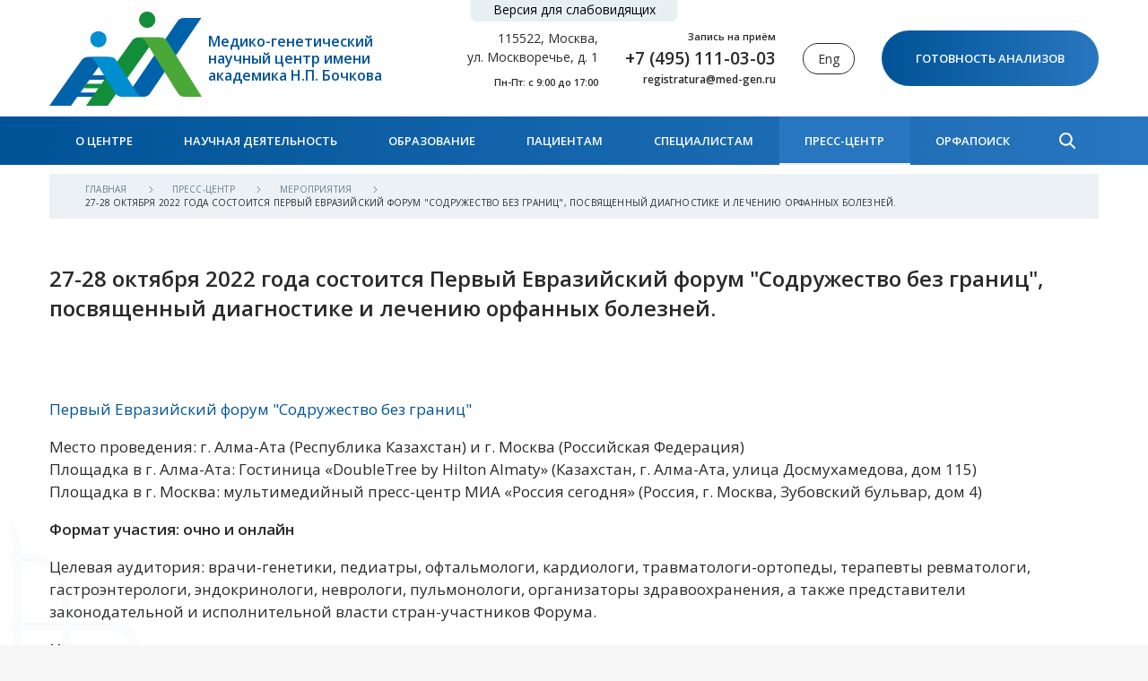

--- FILE ---
content_type: text/html; charset=utf-8
request_url: https://med-gen.ru/press-tcentr/meropriiatiia/27-28-oktiabria-2022-goda-sostoitsia-pervyi-evraziiskii-forum-sodruzhestvo-bez-granitc-posviashchennyi-diagnostike-i-lecheniiu/
body_size: 18441
content:
<!doctype html>
<html data-n-head-ssr>
  <head >
    <meta data-n-head="ssr" charset="utf-8"><meta data-n-head="ssr" name="viewport" content="width=device-width, initial-scale=1, minimum-scale=1"><meta data-n-head="ssr" name="format-detection" content="telephone=no"><meta data-n-head="ssr" name="msapplication-TileColor" content="#005397"><meta data-n-head="ssr" name="theme-color" content="#005397"><meta data-n-head="ssr" name="yandex-verification" content="c2b99bd7ebbeec86"><meta data-n-head="ssr" data-hid="description" name="description" content="Место проведения: г. Алма-Ата (Республика Казахстан) и г. Москва (Российская Федерация)"><meta data-n-head="ssr" data-hid="keywords" name="keywords" content=""><meta data-n-head="ssr" data-hid="robots" name="robots" content=""><title>27-28 октября 2022 года состоится Первый Евразийский форум &quot;Содружество без границ&quot;, посвященный диагностике и лечению орфанных болезней.</title><link data-n-head="ssr" rel="apple-touch-icon" sizes="180x180" href="/apple-touch-icon.png"><link data-n-head="ssr" rel="icon" type="image/png" sizes="32x32" href="/favicon-32x32.png"><link data-n-head="ssr" rel="icon" type="image/png" sizes="16x16" href="/favicon-16x16.png"><link data-n-head="ssr" rel="manifest" href="/site.webmanifest"><link data-n-head="ssr" rel="mask-icon" href="/safari-pinned-tab.svg" color="#005397"><link data-n-head="ssr" rel="stylesheet" href="//fonts.googleapis.com/css?family=Open+Sans:400,600&amp;subset=cyrillic&amp;display=swap"><link data-n-head="ssr" href="https://mc.yandex.ru/metrika/tag.js" rel="preload" as="script"><link rel="preload" href="/_nuxt/11df223.js" as="script"><link rel="preload" href="/_nuxt/fa4a76e.js" as="script"><link rel="preload" href="/_nuxt/cc34fda.js" as="script"><link rel="preload" href="/_nuxt/01069d6.js" as="script"><link rel="preload" href="/_nuxt/b26ce93.js" as="script"><link rel="preload" href="/_nuxt/c8f4fe9.js" as="script"><style data-vue-ssr-id="340b39bc:0 1adb391c:0 2901aeae:0 1255b753:0 8ae00d28:0 6172d172:0 502074ca:0 4602475a:0 5c9a59bc:0 ab8ba6aa:0 741c4aef:0 7ef4ca44:0 8aed3518:0 5c49689d:0 b3f51e72:0 5cd0e7a1:0 7c71e9cd:0">/*! normalize.css v8.0.1 | MIT License | github.com/necolas/normalize.css */html{line-height:1.15;-webkit-text-size-adjust:100%}body{margin:0}main{display:block}h1{font-size:2em;margin:.67em 0}hr{box-sizing:content-box;height:0;overflow:visible}pre{font-family:monospace,monospace;font-size:1em}a{background-color:transparent}abbr[title]{border-bottom:none;-webkit-text-decoration:underline;text-decoration:underline;-webkit-text-decoration:underline dotted;text-decoration:underline dotted}b,strong{font-weight:bolder}code,kbd,samp{font-family:monospace,monospace;font-size:1em}small{font-size:80%}sub,sup{font-size:75%;line-height:0;position:relative;vertical-align:baseline}sub{bottom:-.25em}sup{top:-.5em}img{border-style:none}button,input,optgroup,select,textarea{font-family:inherit;font-size:100%;line-height:1.15;margin:0}button,input{overflow:visible}button,select{text-transform:none}[type=button],[type=reset],[type=submit],button{-webkit-appearance:button}[type=button]::-moz-focus-inner,[type=reset]::-moz-focus-inner,[type=submit]::-moz-focus-inner,button::-moz-focus-inner{border-style:none;padding:0}[type=button]:-moz-focusring,[type=reset]:-moz-focusring,[type=submit]:-moz-focusring,button:-moz-focusring{outline:1px dotted ButtonText}fieldset{padding:.35em .75em .625em}legend{box-sizing:border-box;color:inherit;display:table;max-width:100%;padding:0;white-space:normal}progress{vertical-align:baseline}textarea{overflow:auto}[type=checkbox],[type=radio]{box-sizing:border-box;padding:0}[type=number]::-webkit-inner-spin-button,[type=number]::-webkit-outer-spin-button{height:auto}[type=search]{-webkit-appearance:textfield;outline-offset:-2px}[type=search]::-webkit-search-decoration{-webkit-appearance:none}::-webkit-file-upload-button{-webkit-appearance:button;font:inherit}details{display:block}summary{display:list-item}[hidden],template{display:none}
.text b,.text strong{font-weight:600}.text blockquote{background:hsla(0,0%,69%,.1);border-left:2px solid #005397;margin-left:0;margin-right:0;padding:1em 1.5em}.text p.accent{background-color:#005397;border-radius:15px;color:#fff;margin-bottom:2em;margin-top:2em;padding:1em 1.5em}.text p.accent:first-child{margin-top:0}.text p.accent:last-child{margin-bottom:0}.text p.accent a:not(.button){color:#fff;-webkit-text-decoration:underline;text-decoration:underline}.text p.accent a:not(.button):focus,.text p.accent a:not(.button):hover{outline:none;-webkit-text-decoration:none;text-decoration:none}.text .marker{background-color:#ebf1f5;border-radius:4px}.text p:after{clear:both;content:"";display:block}.text details summary{color:#005397;cursor:pointer}.text details summary:focus,.text details summary:hover{outline:none;-webkit-text-decoration:underline;text-decoration:underline}.text a{-webkit-text-decoration:none;text-decoration:none}.text a:not(.button){color:#005397}.text a:not(.button):focus,.text a:not(.button):hover{outline:none;-webkit-text-decoration:underline;text-decoration:underline}.text a.button{margin:10px}.text img{display:inline-block;max-width:100%}.text h1,.text h2,.text h3,.text h4,.text h5,.text h6{font-family:"Open Sans",-apple-system,BlinkMacSystemFont,"Segoe UI",Roboto,Helvetica,Arial,sans-serif,"Apple Color Emoji","Segoe UI Emoji","Segoe UI Symbol";font-weight:600;line-height:1.4}.text h1{font-size:3.3rem}.text h2{font-size:2.409rem}.text h3{font-size:2.31rem}.text h4{font-size:2.211rem}.text h5{font-size:2.079rem}.text h6{font-size:1.98rem}.text table{border:none;border-collapse:collapse;font-size:.9em;width:100%}.text td,.text th{border:1px solid #bdced8;padding:.5em 1.2em;vertical-align:baseline}@media(max-width:767px){.text td,.text th{padding:.4em 1em}}.text th,.text thead td{background-color:#f8fafb;font-weight:400;text-align:left}.text tbody tr td{background-color:#fff}.text .table-container{min-height:.01%;overflow-x:auto}.text ol,.text ul{padding-left:1.9em}.text ol li,.text ul li{list-style-type:none;margin-bottom:.5em;margin-top:.5em}.text ol li:before,.text ul li:before{color:#005397;display:inline-block;line-height:1;margin-left:-1.5em;width:1.5em}.text ol li:first-child,.text ul li:first-child{margin-top:0}.text ol li:last-child,.text ul li:last-child{margin-bottom:0}.text ul li:before{background:url('data:image/svg+xml;utf8,<svg xmlns="http://www.w3.org/2000/svg" width="5" height="9" viewBox="0 0 5 9"><g><g><path fill="%23005397" d="M0 1.335l3.244 3.389L.02 8.133l.847.847L5 4.744.888.447z"/></g></g></svg>') no-repeat 0 50%;background-size:contain;content:"";display:inline-block;height:.6em;margin-top:-.1em;vertical-align:middle}.text ol{counter-reset:list}.text ol li:before{color:currentColor;content:counter(list) ".";counter-increment:list;margin-left:-2em;width:2em}.text .table-container,.text blockquote,.text h1,.text h2,.text h3,.text h4,.text h5,.text h6,.text ol,.text p,.text table,.text ul{margin-bottom:1em;margin-top:1em}.text .table-container:first-child,.text blockquote:first-child,.text h1:first-child,.text h2:first-child,.text h3:first-child,.text h4:first-child,.text h5:first-child,.text h6:first-child,.text ol:first-child,.text p:first-child,.text table:first-child,.text ul:first-child{margin-top:0}.text .table-container:last-child,.text blockquote:last-child,.text h1:last-child,.text h2:last-child,.text h3:last-child,.text h4:last-child,.text h5:last-child,.text h6:last-child,.text ol:last-child,.text p:last-child,.text table:last-child,.text ul:last-child{margin-bottom:0}@media(min-width:992px){.text--columns-2{-moz-column-count:2;-moz-column-gap:3rem;column-gap:3rem;-moz-column-rule-color:transparent;column-rule-color:transparent;-moz-column-rule-style:solid;column-rule-style:solid;-moz-column-rule-width:0;column-rule-width:0;-moz-column-width:auto;columns:2}}::-moz-selection{background:#005397;color:#fff;text-shadow:none}::selection{background:#005397;color:#fff;text-shadow:none}.align_center,img.align_center{display:block;margin-left:auto;margin-right:auto}.align_right,img.align_right{float:right;margin:.5rem 0 2rem 2rem}.align_left,img.align_left{float:left;margin:.5rem 2rem 2rem 0}a{color:inherit}a,a:hover{-webkit-text-decoration:none;text-decoration:none}ol,ol li,ul,ul li{margin:0;padding:0}ol li,ul li{list-style-type:none}img{display:block;max-width:100%}h1,h2,h3,h4,h5,h6{font-family:"Open Sans",-apple-system,BlinkMacSystemFont,"Segoe UI",Roboto,Helvetica,Arial,sans-serif,"Apple Color Emoji","Segoe UI Emoji","Segoe UI Symbol";font-weight:600;line-height:1.4;margin-bottom:1em;margin-top:1em}h1:first-child,h2:first-child,h3:first-child,h4:first-child,h5:first-child,h6:first-child{margin-top:0}h1:last-child,h2:last-child,h3:last-child,h4:last-child,h5:last-child,h6:last-child{margin-bottom:0}mark{background-color:#ebf1f5;border-radius:4px}button,input[type=button],input[type=reset],input[type=submit]{background:none;border:none;cursor:pointer;padding:0}.button{align-items:center;background-image:linear-gradient(270deg,#2876bf 0,#005397);border:none;border-radius:100rem;color:#fff;cursor:pointer;display:inline-flex;font:600 3.3rem/1.4 "Open Sans",-apple-system,BlinkMacSystemFont,"Segoe UI",Roboto,Helvetica,Arial,sans-serif,"Apple Color Emoji","Segoe UI Emoji","Segoe UI Symbol";font-size:1.5rem;justify-content:center;padding:2.2rem 3.8rem;text-align:center;text-transform:uppercase}.button,.button:focus,.button:hover{-webkit-text-decoration:none;text-decoration:none}.button:focus,.button:hover{background:#005397;outline:none}.button:active{transform:translateY(2px)}.button:disabled{cursor:not-allowed;opacity:.7;pointer-events:none}.button--transparent{background:transparent;border:1px solid #2a2a2a;color:#2a2a2a}.button--transparent:focus,.button--transparent:hover{background:#005397;border-color:#005397;color:#fff}.button--small{font-size:1.1rem;padding:1.6rem 2.5rem}.icon use{fill:currentColor}@keyframes xform-preloader{0%{transform:rotate(0deg)}to{transform:rotate(1turn)}}.xform{position:relative;width:100%}.xform:before{background:hsla(0,0%,100%,.7);height:100%;left:0;top:0;width:100%;z-index:1}.xform:after,.xform:before{content:"";display:block;display:none;position:absolute}.xform:after{animation:xform-preloader 1s linear infinite;border:1px solid rgba(0,0,0,.2);border-bottom-color:#2a2a2a;border-radius:25px;height:50px;left:50%;margin-left:-25px;margin-top:-25px;top:50%;width:50px;z-index:2}.xform--blocked:before,.xform--submitting:after,.xform--submitting:before{display:block}.xform__section{margin-bottom:2rem;margin-top:2rem}.xform__section:first-child{margin-top:0}.xform__section:last-child{margin-bottom:0}.xform__section-header{margin-bottom:1rem;margin-top:1rem}.xform__section-header:first-child{margin-top:0}.xform__section-header:last-child{margin-bottom:0}.xform__section-title{color:#4a4a4a;font:600 3.3rem/1.4 "Open Sans",-apple-system,BlinkMacSystemFont,"Segoe UI",Roboto,Helvetica,Arial,sans-serif,"Apple Color Emoji","Segoe UI Emoji","Segoe UI Symbol";font-size:2.2rem;text-align:center}@media(max-width:767px){.xform__section-title{font-size:1.7rem}}.xform__section-footer{margin-bottom:1rem;margin-top:1rem;text-align:center}.xform__section-footer:first-child{margin-top:0}.xform__section-footer:last-child{margin-bottom:0}.xform__row{display:flex;flex-wrap:wrap;margin:-1rem -1rem 0}@media(max-width:543px){.xform__row{margin-bottom:1rem;margin-top:-1rem}}.xform__col{flex:0 0 100%;padding:1rem 1rem 0}@media(max-width:543px){.xform__col{padding-top:1rem}}.xform__col--2{flex-basis:50%}@media(min-width:992px){.xform__col--2d{flex-basis:50%}}.xform__col--bottom{align-items:flex-end;display:flex}.xform__field{position:relative;transition:all .3s cubic-bezier(.23,1,.32,1)}@media(max-width:991px){.xform__field{margin-bottom:1.5rem;margin-top:1.5rem}.xform__field:first-child{margin-top:0}.xform__field:last-child{margin-bottom:0}}@media(min-width:992px){.xform__field{margin-bottom:3rem;margin-top:3rem}.xform__field:first-child{margin-top:0}.xform__field:last-child{margin-bottom:0}}.xform__field--required .xform__label:after,.xform__field--required .xform__legend:after{content:" *"}.xform__file,.xform__input,.xform__label{display:block;font-size:1.4rem;line-height:1.2;padding:1rem 1.6rem;transition:all .1s cubic-bezier(.23,1,.32,1)}.xform__file,.xform__input{background-color:#fff;border:.1rem solid #d6d6d6;border-radius:1.5rem;box-shadow:0 0 0 4px hsla(0,0%,44%,.05);color:#2a2a2a;width:100%}.xform__input--large{border-radius:10rem;font-size:2.24rem;padding:2rem 3.2rem}.xform__label{color:#222;font:600 3.3rem/1.4 "Open Sans",-apple-system,BlinkMacSystemFont,"Segoe UI",Roboto,Helvetica,Arial,sans-serif,"Apple Color Emoji","Segoe UI Emoji","Segoe UI Symbol";font-size:1.6rem;left:.1rem;pointer-events:none;position:absolute;text-align:left;top:.1rem;width:calc(100% - .2rem)}.xform__input,.xform__label{-webkit-appearance:none;-moz-appearance:none;appearance:none}.xform__input::-webkit-input-placeholder,.xform__label::-webkit-input-placeholder{color:#5e5e5e}.xform__input:-moz-placeholder,.xform__input::-moz-placeholder,.xform__label:-moz-placeholder,.xform__label::-moz-placeholder{color:#5e5e5e}.xform__input:focus,.xform__input:hover,.xform__label:focus,.xform__label:hover{border-color:#aaa;outline:none}.xform__input--text{min-height:13rem;resize:vertical}.xform__input--select{background-image:url('data:image/svg+xml;utf8,<svg xmlns="http://www.w3.org/2000/svg" viewBox="0 0 88 88" width="10" height="10"><path fill="%23d6d6d6" d="M74.123 56.571L42.694 88 11.266 56.571zM11.266 31.429L42.694 0l31.429 31.429z"/></svg>');background-position:right 2rem top 50%;background-repeat:no-repeat;padding-right:5.2rem}.ie .xform__input--select{background-image:none;padding-right:1.6rem}.xform__field--activated .xform__input--select,.xform__input--select option{color:#2a2a2a}.xform__input--select+.xform__label{width:calc(100% - 5.2rem)}.mx-datepicker{width:100%!important}.xform__input--date{padding-right:5.2rem}.xform__input--date+.mx-icon-calendar,.xform__input--date+.mx-icon-clear,.xform__input--date+.mx-icon-clear+.mx-icon-calendar{color:#d6d6d6;right:2rem}.xform__field--activated .xform__file-value{visibility:visible}.xform:not(.xform--static) .xform__field--activated .xform__label{overflow:hidden;text-overflow:ellipsis;white-space:nowrap}.xform:not(.xform--static) .xform__field--activated .xform__label,.xform:not(.xform--static) .xform__field--activated .xform__legend{color:#222;font-size:1.6rem;line-height:1;padding-bottom:0;padding-top:.2rem}.xform:not(.xform--static) .xform__field--activated .xform__file,.xform:not(.xform--static) .xform__field--activated .xform__input{padding-bottom:.2rem;padding-top:1.8rem}.xform:not(.xform--static) .xform__field--activated .xform__file-button{margin-bottom:-.3rem;margin-top:-1.9rem}.xform__file{display:flex;overflow:hidden;transition:none}.xform__file input[type=file]{border-radius:1.5rem;height:100%;left:0;opacity:0;position:absolute;top:0;width:100%}.xform__file:focus-within,.xform__file:hover{border-color:#aaa}.xform__file:focus-within .xform__file-button,.xform__file:hover .xform__file-button{color:#2a2a2a}.xform__file+.xform__label{transition:none}.xform__file-value{margin-right:auto;overflow:hidden;text-overflow:ellipsis;visibility:hidden;white-space:nowrap}.xform__file-button{background-color:#fff;border-radius:1.5rem;border-bottom-left-radius:0;border-top-left-radius:0;color:#d6d6d6;flex:0 0 5.2rem;font:400 1.7rem/1.5 "Open Sans",-apple-system,BlinkMacSystemFont,"Segoe UI",Roboto,Helvetica,Arial,sans-serif,"Apple Color Emoji","Segoe UI Emoji","Segoe UI Symbol";font-size:1.4rem;margin:-1.1rem -1.7rem -1.1rem 0;padding:1rem 1.6rem;text-align:center}.xform__fieldset{border:none;margin:1.2rem 0;padding:0}.xform__fieldset:first-child{margin-top:0}.xform__fieldset:last-child{margin-bottom:0}.xform__legend{display:block;font:600 3.3rem/1.4 "Open Sans",-apple-system,BlinkMacSystemFont,"Segoe UI",Roboto,Helvetica,Arial,sans-serif,"Apple Color Emoji","Segoe UI Emoji","Segoe UI Symbol";font-size:1.8rem;margin-bottom:.5rem;margin-top:.5rem}.xform__legend:first-child{margin-top:0}.xform__legend:last-child{margin-bottom:0}.xform__checkbox,.xform__radio{left:0;position:absolute;top:0;clip:rect(0 0 0 0);height:1px;width:1px}.xform__checkbox:checked+label:after,.xform__radio:checked+label:after{opacity:1}.xform__checkbox+label,.xform__radio+label{display:block;font-size:1.4rem;margin-bottom:.5rem;margin-top:.5rem;min-height:2.6rem;padding-left:4rem;padding-top:.15em;position:relative;transition:all .3s cubic-bezier(.23,1,.32,1);white-space:normal}.xform__checkbox+label:before,.xform__radio+label:before{background:#fff;border:1px solid #d6d6d6;border-radius:5px;box-shadow:0 0 0 4px hsla(0,0%,44%,.05);content:"";display:block;height:2.6rem;left:0;position:absolute;top:0;width:2.6rem}.xform__checkbox+label:after,.xform__radio+label:after{border:2px solid #005397;border-left:none;border-top:none;content:"";display:block;height:1.7rem;left:.9rem;opacity:0;position:absolute;top:.3rem;transform:rotate(40deg);transition:all .3s cubic-bezier(.23,1,.32,1);width:.8rem}.xform__checkbox+label:hover,.xform__radio+label:hover{color:#005397}.xform__checkbox+label:hover:after,.xform__radio+label:hover:after{opacity:.3}.xform__checkbox+label a,.xform__radio+label a{color:#005397}.xform__checkbox+label a:focus,.xform__checkbox+label a:hover,.xform__radio+label a:focus,.xform__radio+label a:hover{-webkit-text-decoration:underline;text-decoration:underline}.xform__radio+label:before{border-radius:50%}.xform__radio+label:after{background:#005397;border-radius:50%;height:1.4rem;left:.6rem;top:.6rem;width:1.4rem}.xform__checkbox:focus+label,.xform__radio:focus+label{color:#005397}.xform__checkbox:checked+label:hover:after,.xform__radio:checked+label:hover:after{opacity:1}.xform__error,.xform__hint{font-size:1.4rem;margin-bottom:.5rem;margin-top:.5rem;padding-left:.1rem;padding-right:.1rem}.xform__error:first-child,.xform__hint:first-child{margin-top:0}.xform__error:last-child,.xform__hint:last-child{margin-bottom:0}.xform__hint{color:#bbb}.xform__error{color:#e03a3e}.xform__footer{margin-bottom:3rem;margin-top:3rem;text-align:center}.xform__footer:first-child{margin-top:0}.xform__footer:last-child{margin-bottom:0}.xform__footer .xform__row{align-items:center}.xform__footer-comment{color:#a4a4a4;font-size:1.2rem}.xform__footer-comment a{color:#005397}.xform__footer-comment a:focus,.xform__footer-comment a:hover{outline:none;-webkit-text-decoration:underline;text-decoration:underline}.xform__submit{min-width:280px}.xform__message{background:#fff;bottom:0;left:0;position:absolute;width:100%;z-index:5}.xform__message--error{background:#fce3e3;border:1px solid #da6868}.xform__message-close{background:none;font-size:0;height:auto;line-height:0;padding:1.4rem;position:absolute;right:0;top:0;transition:all .5s cubic-bezier(.27,1.64,.32,.95);width:auto}.xform__message-close:before{content:"×";font-size:1.6rem}.xform__message-content{padding:1.5rem}.xform__message-title{font:600 3.3rem/1.4 "Open Sans",-apple-system,BlinkMacSystemFont,"Segoe UI",Roboto,Helvetica,Arial,sans-serif,"Apple Color Emoji","Segoe UI Emoji","Segoe UI Symbol";font-size:1.8rem;margin-bottom:1.5rem;margin-top:1.5rem;padding-right:4.4rem}.xform__message-title:first-child{margin-top:0}.xform__message-title:last-child{margin-bottom:0}.xform__message-text{font-size:1.4rem}.xform__hidden.is-active .xform__hidden-toggle{display:none}.xform__hidden.is-active .xform__hidden-content{display:block}.xform__hidden-toggle{color:#005397;font-size:1.4rem;max-height:100px;overflow:hidden;transition:all .3s cubic-bezier(.23,1,.32,1)}.xform__hidden-toggle:before{border:1px solid #005397;border-radius:50%;content:"+";display:inline-block;height:20px;line-height:18px;margin-right:.5em;text-align:center;vertical-align:middle;width:20px}.xform__hidden-toggle:focus,.xform__hidden-toggle:hover{color:#2a2a2a;outline:none}.xform__hidden-toggle:focus:before,.xform__hidden-toggle:hover:before{border-color:#2a2a2a}.xform__hidden-content{display:none}.xform--static .xform__field{display:flex;flex-direction:column}.xform--static .xform__label,.xform--static .xform__legend{order:-1;padding-left:0;padding-right:0;position:static}@media(max-width:991px){.xform--static .xform__label{margin-bottom:.5rem}}@media(min-width:992px){.xform--static .xform__label{margin-bottom:1.5rem}}@media(max-width:991px){.xform--static .xform__legend{margin-bottom:.5rem}}@media(min-width:992px){.xform--static .xform__legend{margin-bottom:1rem}}*,:after,:before{box-sizing:border-box}@media(hover:hover)and (pointer:fine){::-webkit-scrollbar-track{background-color:rgba(0,0,0,.1)}::-webkit-scrollbar{width:10px}::-webkit-scrollbar-thumb{background-color:rgba(0,0,0,.4)}}html{background:#f6f6f6;font-size:62.5%;height:100%;-webkit-tap-highlight-color:rgba(0,0,0,0);margin:0;padding:0}body{color:#2a2a2a;display:flex;flex-direction:column;font:400 1.7rem/1.5 "Open Sans",-apple-system,BlinkMacSystemFont,"Segoe UI",Roboto,Helvetica,Arial,sans-serif,"Apple Color Emoji","Segoe UI Emoji","Segoe UI Symbol";margin:0 auto;max-width:1920px;min-height:100%;min-width:320px;overflow-x:hidden;padding:0;position:relative}.overlay{background-color:rgba(0,83,151,.45);display:block;height:100%;left:0;opacity:0;position:fixed;top:0;transition:all .3s cubic-bezier(.23,1,.32,1);visibility:hidden;width:100%;z-index:1000}.overlay.overlay--active{opacity:1;visibility:visible}@media(min-width:1200px){.page{display:flex;flex-direction:column;min-height:100vh}}.sections{display:flex;flex:1 0 auto;flex-direction:column}.sections__inner{background-color:#fff;flex:1 1 auto;overflow-x:hidden;width:100%}@media(min-width:992px){.sections__inner{padding:1rem}}.section{background-color:#fff;flex:0 0 100%;max-width:100%;padding-bottom:6rem;padding-top:6rem}.section__inner{margin-left:auto;margin-right:auto;max-width:1210px;padding-left:2rem;padding-right:2rem;width:100%}.section__title{font-size:3.3rem}.section__footer--center{text-align:center}@media(min-width:992px){html.pvs .pvs-hide,html.pvs.pvs--no-images img{display:none!important}html.pvs.pvs--no-images div,html.pvs.pvs--no-images div:after,html.pvs.pvs--no-images div:before{background-image:none!important}html.pvs.pvs--no-images .pvs-ni-hide{display:none!important}html.pvs.pvs--font-size-1{font-size:62.5%!important}html.pvs.pvs--font-size-2{font-size:100%!important}html.pvs.pvs--font-size-2 .pvs-fs-hide{display:none!important}html.pvs.pvs--font-size-3{font-size:125%!important}html.pvs.pvs--font-size-3 .pvs-fs-hide{display:none!important}html.pvs.pvs--color-black :not(svg){background:#fff!important;color:#000!important}html.pvs.pvs--color-black .button,html.pvs.pvs--color-white :not(svg){background:#000!important;color:#fff!important}html.pvs.pvs--color-white .button{background:#fff!important;color:#000!important}html.pvs.pvs--color-blue :not(svg){background:#add8e6!important;color:blue!important}html.pvs.pvs--color-blue .button{background:blue!important;color:#add8e6!important}html.pvs.pvs--color-brown :not(svg){background:beige!important;color:brown!important}html.pvs.pvs--color-brown .button{background:brown!important;color:beige!important}}
.vue-notification-group{display:block;position:fixed;z-index:5000}.vue-notification-wrapper{display:block;overflow:hidden;width:100%;margin:0;padding:0}.notification-title{font-weight:600}.vue-notification-template{background:#fff}.vue-notification,.vue-notification-template{display:block;box-sizing:border-box;text-align:left}.vue-notification{font-size:12px;padding:10px;margin:0 5px 5px;color:#fff;background:#44a4fc;border-left:5px solid #187fe7}.vue-notification.warn{background:#ffb648;border-left-color:#f48a06}.vue-notification.error{background:#e54d42;border-left-color:#b82e24}.vue-notification.success{background:#68cd86;border-left-color:#42a85f}.vn-fade-enter-active,.vn-fade-leave-active,.vn-fade-move{transition:all .5s}.vn-fade-enter,.vn-fade-leave-to{opacity:0}
.nuxt-progress{background-color:#005397;height:2px;left:0;opacity:1;position:fixed;right:0;top:0;transition:width .1s,opacity .4s;width:0;z-index:999999}.nuxt-progress.nuxt-progress-notransition{transition:none}.nuxt-progress-failed{background-color:red}
.section--header{background:#fff;flex:0 0 auto;padding-bottom:0;padding-top:0;position:relative;width:100%;z-index:1006}@media(max-width:991px){.section--header{position:sticky;top:0}}.layout-enter-active,.layout-leave-to{transition:opacity .3s ease-out}.layout-enter,.layout-leave-to{opacity:0}.page-enter-active,.page-leave-active{transition:all .3s ease-out}.page-enter,.page-leave-active{opacity:0;transform-origin:50% 50%}.scrolltop{border-bottom:1px solid #2a2a2a;bottom:1.5rem;font-size:1.3rem;padding:.5rem 1.5rem;position:fixed;right:1.5rem;text-transform:uppercase;transform:translateX(100%) rotate(-90deg);transform-origin:left bottom;transition:all .3s cubic-bezier(.23,1,.32,1);z-index:500}.scrolltop:not(.scrolltop--active){opacity:0;visibility:hidden}.scrolltop:after{border:4px solid transparent;border-left-color:#2a2a2a;bottom:-4px;content:"";display:block;height:7px;position:absolute;right:-4px;width:7px}.scrolltop:focus,.scrolltop:hover{border-bottom-color:#005397;color:#005397;outline:none}.scrolltop:focus:after,.scrolltop:hover:after{border-left-color:#005397}@media(max-width:991px){.scrolltop{bottom:1rem;font-size:1.1rem;padding:.3rem 1rem;right:1rem}}.vue-notification-group{display:block;position:fixed;z-index:5000}.vue-notification-wrapper{display:block;margin:0;overflow:hidden;padding:0;width:100%}.notification-title{font-weight:600}.vue-notification-template{background:#fff}.vue-notification,.vue-notification-template{box-sizing:border-box;display:block;text-align:left}.vue-notification{background:#44a4fc;border-left:5px solid #187fe7;color:#fff;margin:0 5px 5px;padding:10px}.vue-notification.warn{background:#ffb648;border-left-color:#f48a06}.vue-notification.error{background:#e54d42;border-left-color:#b82e24}.vue-notification.success{background:#68cd86;border-left-color:#42a85f}.vn-fade-enter-active,.vn-fade-leave-active,.vn-fade-move{transition:all .5s}.vn-fade-enter,.vn-fade-leave-to{opacity:0}
.header{align-items:center;display:flex;justify-content:space-between;margin-left:auto;margin-right:auto;max-width:1210px;padding-left:2rem;padding-right:2rem;width:100%}@media(max-width:991px){.header{height:74px}}@media(min-width:992px){.header{height:130px}.pvs.pvs--font-size-2 .header,.pvs.pvs--font-size-3 .header{height:180px}}.header__logo{margin-right:7px}.header__logo:focus,.header__logo:hover{opacity:.9;outline:none}@media(max-width:991px){.header__logo{flex:0 0 90px;width:90px}}@media(min-width:992px){.header__logo{flex:0 0 170px;width:170px}}.header__title{color:#005397;font:600 3.3rem/1.4 "Open Sans",-apple-system,BlinkMacSystemFont,"Segoe UI",Roboto,Helvetica,Arial,sans-serif,"Apple Color Emoji","Segoe UI Emoji","Segoe UI Symbol";font-size:1.6rem;line-height:1.2;margin-right:auto;width:200px}.pvs.pvs--font-size-2 .header__title,.pvs.pvs--font-size-3 .header__title{min-width:200px;width:auto}@media(max-width:991px){.header__title{font-size:.8rem;width:105px}}.header__contacts{margin-left:3rem;text-align:right;width:170px}@media(max-width:1199px){.header__contacts{display:none}}.header__address{font-size:1.4rem}.header__call{align-items:flex-end;display:flex;flex-direction:column;margin-left:3rem;text-align:right}.header__call a:focus,.header__call a:hover{color:#005397;outline:none}@media(max-width:991px){.header__call{display:none}}.header__appointment,.header__email,.header__hours,.header__phone{font:600 3.3rem/1.4 "Open Sans",-apple-system,BlinkMacSystemFont,"Segoe UI",Roboto,Helvetica,Arial,sans-serif,"Apple Color Emoji","Segoe UI Emoji","Segoe UI Symbol";margin-bottom:.16rem;margin-top:.16rem}.header__appointment:first-child,.header__email:first-child,.header__hours:first-child,.header__phone:first-child{margin-top:0}.header__appointment:last-child,.header__email:last-child,.header__hours:last-child,.header__phone:last-child{margin-bottom:0}.header__appointment{font-size:1.1rem}.header__phone{font-size:1.9rem;white-space:nowrap}.header__hours{font-size:1.1rem;margin-bottom:1rem;margin-top:1rem}.header__hours:first-child{margin-top:0}.header__hours:last-child{margin-bottom:0}.header__email{font-size:1.2rem}.header__lang{border:1px solid #2a2a2a;border-radius:100rem;font-size:1.4rem;margin-left:3rem;min-width:58px;padding:.6rem 1.6rem}.header__lang:focus,.header__lang:hover{background-color:#005397;border-color:#005397;color:#fff;outline:none}@media(max-width:991px){.header__lang{display:none}}.header__analysis{font-size:1.3rem;margin-left:3rem;min-width:241px}@media(max-width:991px){.header__analysis{display:none}}.header__tools{align-items:center;display:flex;margin-left:2rem}@media(min-width:992px){.header__tools{display:none}}.header__tools-item{color:#005397}.header__tools-item:not(:first-child){margin-left:2rem}.header__tools-item:focus,.header__tools-item:hover{color:#2a2a2a;outline:none}.header__tools-icon{height:20px;width:20px}.poor-vision-toggle{background-color:#e8eff3;border-bottom-left-radius:7px;border-bottom-right-radius:7px;font-size:14px;left:50%;padding:.3rem 2.5rem .5rem;position:absolute;top:0;transform:translateX(-50%)}@media(max-width:991px){.poor-vision-toggle{display:none}}
.poor-vision__button{margin-right:1rem;min-width:100px}.poor-vision__disable,.poor-vision__section:not(:last-child){margin-bottom:2rem}.poor-vision__title{margin-bottom:1rem}.poor-vision__font-size--1{font-size:11px!important}.poor-vision__font-size--2{font-size:18px!important}.poor-vision__font-size--3{font-size:22px!important}html.pvs body .button.poor-vision__color--black{background:#fff!important;border:1px solid #000!important;color:#000!important}html.pvs body .button.poor-vision__color--white{background:#000!important;border:1px solid #fff!important;color:#fff!important}html.pvs body .button.poor-vision__color--blue{background:#add8e6!important;border:1px solid blue!important;color:blue!important}html.pvs body .button.poor-vision__color--brown{background:beige!important;border:1px solid brown!important;color:brown!important}
.popup{background-color:rgba(0,0,0,.7);display:flex;height:100%;left:0;overflow-y:auto;padding:15px;position:fixed;top:0;width:100%;z-index:4999}.popup__modal{background:#fff;border-radius:5px;margin:auto;max-width:70rem;padding:2rem 2.5rem;width:100%}.popup__header{align-items:center;display:flex;justify-self:space-between;margin-bottom:2rem}.popup__title{font:600 3.3rem/1.4 "Open Sans",-apple-system,BlinkMacSystemFont,"Segoe UI",Roboto,Helvetica,Arial,sans-serif,"Apple Color Emoji","Segoe UI Emoji","Segoe UI Symbol";font-size:1.8rem;margin-right:1.5rem}.popup__close{margin-left:auto}.popup__close-icon{height:1.6rem;width:1.6rem}
@media(max-width:991px){.nav{height:calc(100% - 74px);overflow-y:auto;position:fixed;top:74px;transition:all .3s cubic-bezier(.23,1,.32,1);width:100%}.nav:not(.nav--active){opacity:0;visibility:hidden}}@media(min-width:992px){.nav{background-image:linear-gradient(270deg,#2876bf 0,#005397)}}@media(max-width:991px){.nav--active{opacity:1;transform:none}}.nav__inner{margin-left:auto;margin-right:auto;max-width:1210px;padding-left:2rem;padding-right:2rem;width:100%}@media(max-width:991px){.nav__inner{background:#fff url(/img/nav-bg.svg) no-repeat 0 100%;padding-bottom:3rem;padding-top:3rem}}.nav__analysis{font-size:1.1rem;margin-bottom:3rem}@media(max-width:359px){.nav__analysis{display:block}}@media(min-width:992px){.nav__analysis{display:none}.nav__list{flex-wrap:wrap}.nav__item,.nav__list{align-items:stretch;display:flex}.nav__item{flex:1 0 auto;position:relative}.nav__item--active{z-index:1}}.nav__item--tool{flex:0 0 auto}@media(max-width:991px){.nav__item--tool{display:none}}.nav__link{align-items:center;display:flex;width:100%}.nav__link:focus,.nav__link:hover{outline:none}@media(max-width:991px){.nav__link{font-size:1.6rem;justify-content:space-between;padding:1rem 1.5rem}.nav__item--current .nav__link,.nav__link:focus,.nav__link:hover{color:#005397}}@media(min-width:992px){.nav__link{border-bottom:2px solid transparent;border-top:2px solid transparent;color:#fff;font:600 3.3rem/1.4 "Open Sans",-apple-system,BlinkMacSystemFont,"Segoe UI",Roboto,Helvetica,Arial,sans-serif,"Apple Color Emoji","Segoe UI Emoji","Segoe UI Symbol";font-size:1.3rem;justify-content:center;padding:1.5rem;text-transform:uppercase}.nav__link:focus,.nav__link:hover{background-color:hsla(0,0%,100%,.2)}.nav__item--current .nav__link{background-color:#2876bf;border-bottom-color:#eee}}@media(min-width:1080px){.nav__link{padding:1.5rem 2.5rem}}.nav__link-dropdown{color:#005397;height:.9rem;transform:rotate(90deg);transition:all .3s cubic-bezier(.23,1,.32,1);width:.9rem}.nav__item--active .nav__link-dropdown{transform:rotate(-90deg)}@media(min-width:992px){.nav__link-dropdown{display:none}}.nav__icon{height:20px;width:20px}.nav__sub{transition:all .3s cubic-bezier(.23,1,.32,1)}@media(max-width:991px){.nav__item:not(.nav__item--active) .nav__sub{max-height:0;opacity:0;overflow:hidden;visibility:hidden}}@media(min-width:992px){.nav__sub{background-color:#fff;border-left:2px solid #eee;padding-bottom:2rem;padding-top:2rem;position:absolute;top:100%;width:300px}.nav__item:not(:first-child):not(:last-child) .nav__sub{left:50%;transform:translateX(-50%)}.nav__item:first-child .nav__sub{left:0;margin-left:-2px}.nav__item:last-child .nav__sub{right:0}.nav__item:not(.nav__item--active) .nav__sub{opacity:0;pointer-events:none;visibility:hidden}.nav__sub-item:not(:last-child){margin-bottom:1rem}}.nav__sub-link{display:block;font-size:1.4rem;transition:all .3s cubic-bezier(.23,1,.32,1)}.nav__sub-link:focus,.nav__sub-link:hover{color:#005397;outline:none}@media(max-width:991px){.nav__sub-link{padding:.5rem 1.5rem .5rem 3.5rem}.nav__sub-item--current .nav__sub-link{color:#005397}}@media(min-width:992px){.nav__sub-link{border-left:2px solid #eee;margin-left:-2px;padding-left:2.5rem;padding-right:2.5rem}.nav__sub-item--current .nav__sub-link{border-left-color:#2876bf}.nav__sub-link:focus,.nav__sub-link:hover{border-left-color:#005397}}.nav__list+.nav__lang{margin-top:3rem}@media(min-width:992px){.nav__lang{display:none}}.nav__footer{margin-top:3rem;padding-left:1.5rem;padding-right:1.5rem}@media(min-width:992px){.nav__footer{display:none}}.nav__address,.nav__appointment,.nav__email,.nav__phone{display:block;margin-bottom:1rem;margin-top:1rem}.nav__address:first-child,.nav__appointment:first-child,.nav__email:first-child,.nav__phone:first-child{margin-top:0}.nav__address:last-child,.nav__appointment:last-child,.nav__email:last-child,.nav__phone:last-child{margin-bottom:0}.nav__appointment{font-size:1.1rem}.nav__phone{font:600 3.3rem/1.4 "Open Sans",-apple-system,BlinkMacSystemFont,"Segoe UI",Roboto,Helvetica,Arial,sans-serif,"Apple Color Emoji","Segoe UI Emoji","Segoe UI Symbol";font-size:2.5rem}.nav__phone:focus,.nav__phone:hover{color:#005397;outline:none}.nav__email{font-size:1.6rem}.nav__address{font-size:1.1rem}
.search{align-items:stretch;color:#fff;display:flex;flex-direction:column;justify-content:center;position:absolute;transition:all .3s cubic-bezier(.23,1,.32,1);width:100%;z-index:1005}.search:not(.search--active){height:0;transition-delay:.3s;visibility:hidden}@media(max-width:991px){.search{background-color:#005397;height:150px}}@media(min-width:992px){.search{background-image:linear-gradient(270deg,#2876bf 0,#005397);height:300px}}.search__form{margin-left:auto;margin-right:auto;max-width:1210px;padding-left:2rem;padding-right:2rem;transition:opacity .3s cubic-bezier(.23,1,.32,1) .3s;width:100%}.search:not(.search--active) .search__form{opacity:0;transition-delay:0s}@media(min-width:992px){.search__form{margin-top:-3.5rem}}
.search-form__title{font:600 3.3rem/1.4 "Open Sans",-apple-system,BlinkMacSystemFont,"Segoe UI",Roboto,Helvetica,Arial,sans-serif,"Apple Color Emoji","Segoe UI Emoji","Segoe UI Symbol";font-size:1.6rem;margin-bottom:1.5rem}@media(max-width:991px){.search-form__title{padding-left:2rem}}@media(min-width:992px){.search-form__title{padding-left:2.5rem}}.search-form__field{align-items:center;background-color:#fff;border-radius:10rem;box-shadow:0 2px 0 rgba(0,0,0,.1);display:flex;overflow:hidden;transition:all .3s cubic-bezier(.23,1,.32,1)}.search-form__button:focus,.search-form__button:hover,.search-form__input:focus,.search-form__input:hover{outline:none}@media(max-width:991px){.search-form__button,.search-form__input{height:60px;padding-left:2rem;padding-right:2rem}}@media(min-width:992px){.search-form__button,.search-form__input{height:70px;padding-left:2.5rem;padding-right:2.5rem}}.search-form__input{background-color:none;border:none;flex:1 0 auto}.search-form__button{border-radius:10rem;color:#2a2a2a}.search-form__button:focus,.search-form__button:hover{background-color:#f4f4f4;color:#005397}.search-form__button:not(:first-child){margin-left:-2rem}.search-form__button-icon{height:20px;width:20px}
.section--post{padding-top:0}.post{display:flex;flex-direction:column}.post__breadcrumbs .breadcrumbs__list{background-color:#ebf1f5}@media(max-width:991px){.post__breadcrumbs{margin-bottom:3rem;margin-left:-2rem;margin-right:-2rem;order:-2}}@media(min-width:992px){.post__breadcrumbs{margin-bottom:5rem}}@media(max-width:991px){.post__header{margin-bottom:3rem}}@media(min-width:992px){.post__header{align-items:center;display:flex;margin-bottom:5rem}}.post__date{align-self:flex-start;display:block;font:600 3.3rem/1.4 "Open Sans",-apple-system,BlinkMacSystemFont,"Segoe UI",Roboto,Helvetica,Arial,sans-serif,"Apple Color Emoji","Segoe UI Emoji","Segoe UI Symbol";line-height:1.1;padding-right:3rem;text-align:center}@media(max-width:991px){.post__date{display:none}}.post__date-mobile{display:block;font:600 3.3rem/1.4 "Open Sans",-apple-system,BlinkMacSystemFont,"Segoe UI",Roboto,Helvetica,Arial,sans-serif,"Apple Color Emoji","Segoe UI Emoji","Segoe UI Symbol";font-size:1.2rem;margin-bottom:1.5rem}@media(min-width:992px){.post__date-mobile{display:none}.post__day{font-size:5rem}.post__month{font-size:1.3rem}}.post__title{font:600 3.3rem/1.4 "Open Sans",-apple-system,BlinkMacSystemFont,"Segoe UI",Roboto,Helvetica,Arial,sans-serif,"Apple Color Emoji","Segoe UI Emoji","Segoe UI Symbol";margin:0}@media(max-width:991px){.post__title{font-size:2rem}}@media(min-width:992px){.post__title{font-size:2.4rem}}.post__image{box-shadow:0 3px 20px rgba(0,0,0,.15)}@media(max-width:991px){.post__image{margin-bottom:4rem;margin-left:-2rem;margin-right:-2rem;order:-1}}@media(min-width:992px){.post__image{margin-bottom:5rem}}
.section--content{background-position:50% 50%;background-repeat:no-repeat;background-size:cover}.section--style-1{background-color:#fff}.section--page-header-style-1+.section--style-1{padding-top:0}.section--style-2{background-color:#f4f7fa}.section--style-3{background:#fff url(/img/alt-bg.svg) no-repeat 50% 0}@media(max-width:991px){.section--style-3{background-image:url(/img/alt-bg.svg)!important}}.section--style-4{background:#f4f7fa url(/img/content-bg.svg) no-repeat 50% 100%}@media(max-width:991px){.section--style-4{background-image:url(/img/content-bg.svg)!important}}
.breadcrumbs__list{background-color:#fff;display:flex;flex-wrap:wrap}@media(max-width:991px){.breadcrumbs__list{padding:.8rem 2rem}}@media(min-width:992px){.breadcrumbs__list{padding:1rem 4rem}}.breadcrumbs__item{font:400 1.7rem/1.5 "Open Sans",-apple-system,BlinkMacSystemFont,"Segoe UI",Roboto,Helvetica,Arial,sans-serif,"Apple Color Emoji","Segoe UI Emoji","Segoe UI Symbol";font-size:1rem}@media(max-width:991px){.breadcrumbs__item:not(:last-child){margin-right:1em}}@media(min-width:992px){.breadcrumbs__item:not(:last-child){margin-right:2em}}.breadcrumbs__item--current .breadcrumbs__link{color:#2a2a2a}.breadcrumbs__link{color:#697c8d;letter-spacing:.2px;text-transform:uppercase}.breadcrumbs__link:focus,.breadcrumbs__link:hover{color:#005397;outline:none}.breadcrumbs__corner{height:.7em;width:.7em}@media(max-width:991px){.breadcrumbs__corner{margin-left:1em}}@media(min-width:992px){.breadcrumbs__corner{margin-left:2em}}.breadcrumbs__item:last-child .breadcrumbs__corner{display:none}
.block:not(:first-child){padding-top:3rem}.block:not(:last-child),.block__header:not(:last-child){padding-bottom:3rem}@media(min-width:992px){.block__header{align-items:center;display:flex}}.block--collapsed .block__header{border-bottom:1px solid #d6dee3}.block__title{margin:0}.block--collapsible .block__title{cursor:pointer}@media(max-width:991px){.block__title{font-size:2rem}.block__title:not(:last-child){margin-bottom:2rem}}@media(min-width:992px){.block__title{font-size:2.4rem}}.block__toggle{color:#005397;display:inline-block;font:600 3.3rem/1.4 "Open Sans",-apple-system,BlinkMacSystemFont,"Segoe UI",Roboto,Helvetica,Arial,sans-serif,"Apple Color Emoji","Segoe UI Emoji","Segoe UI Symbol";font-size:1.2rem;text-transform:uppercase;white-space:nowrap}@media(max-width:991px){.block__toggle:focus,.block__toggle:hover{outline:none}.block__toggle:focus .block__toggle-icon,.block__toggle:hover .block__toggle-icon{margin-left:1em}.block__toggle .block__toggle-icon{transition:all .3s cubic-bezier(.23,1,.32,1)}}@media(min-width:992px){.block__toggle{margin-left:auto;padding:1.2rem 2rem}.block__toggle:focus,.block__toggle:hover{background:linear-gradient(270deg,#2876bf 0,#005397);color:#fff;outline:none}}.block__toggle-icon{height:.8em;margin-left:.5em;transform:rotate(90deg);transition:all .3s cubic-bezier(.23,1,.32,1);width:.8em}.block--expanded .block__toggle-icon{transform:rotate(-90deg)}.block--collapsible .block__content{overflow:hidden;transition:all .3s cubic-bezier(.23,1,.32,1)}.block:not(.block--expanded) .block__content{height:0;opacity:0;visibility:hidden}
.twt{margin-left:auto;margin-right:auto}.twt__title{font:600 3.3rem/1.4 "Open Sans",-apple-system,BlinkMacSystemFont,"Segoe UI",Roboto,Helvetica,Arial,sans-serif,"Apple Color Emoji","Segoe UI Emoji","Segoe UI Symbol";margin:0}.twt__title:not(:last-child){margin-bottom:5rem}@media(max-width:991px){.twt__title{font-size:2rem}}@media(min-width:992px){.twt__title{font-size:2.4rem}}.twt__body:not(:last-child){margin-bottom:3rem}
.section--footer{background:#ebf1f5 url(/img/footer-bg.svg) no-repeat 50% 0;flex-shrink:0;overflow-x:hidden;padding-bottom:0;padding-top:0;position:relative}@media(max-width:1099px){.section--footer{background-position:right -180px top 0;padding-bottom:2rem;padding-top:5rem}}.section--footer:before{background-color:#fff;content:"";display:block;height:0;left:0;position:absolute;top:0;width:100%}@media(max-width:1099px){.footer{font-size:1.1rem}}@media(min-width:1100px){.footer{align-items:stretch;display:flex;font-size:1.4rem;justify-content:space-between;width:100%}.footer__info{align-items:center;display:flex;flex:0 0 auto;flex-direction:column;justify-content:center;padding:6rem 8rem 5rem 0;position:relative;text-align:center}.footer__info:before{content:"";display:block;height:100%;position:absolute;right:0;top:0;width:100vw}.footer__info:before,.pvs.pvs--color-black .footer__info:before{background-color:#fff}.pvs.pvs--color-white .footer__info:before{background-color:#000}.pvs.pvs--color-blue .footer__info:before{background-color:#add8e6}.pvs.pvs--color-brown .footer__info:before{background-color:beige}}.footer__info-inner{position:relative}@media(min-width:769px)and (max-width:1099px){.footer__info-inner{-moz-column-count:2;-moz-column-gap:3rem;column-gap:3rem;-moz-column-rule-color:transparent;column-rule-color:transparent;-moz-column-rule-style:solid;column-rule-style:solid;-moz-column-rule-width:0;column-rule-width:0;-moz-column-width:auto;columns:2;margin-bottom:3rem}}.footer__header{page-break-inside:avoid;-moz-column-break-inside:avoid;break-inside:avoid}.footer__logo,.footer__logo-mobile{display:inline-block;margin-bottom:2rem;width:100px}.footer__logo-mobile:focus,.footer__logo-mobile:hover,.footer__logo:focus,.footer__logo:hover{opacity:.8;outline:none}@media(max-width:1099px){.footer__logo{display:none}}.footer__logo-title{color:#005397;font:600 3.3rem/1.4 "Open Sans",-apple-system,BlinkMacSystemFont,"Segoe UI",Roboto,Helvetica,Arial,sans-serif,"Apple Color Emoji","Segoe UI Emoji","Segoe UI Symbol";font-size:3rem}.footer__logo-mobile{margin-bottom:1rem}@media(min-width:1100px){.footer__logo-mobile{display:none}}.footer__title{margin-bottom:1rem;max-width:220px}@media(min-width:1100px){.footer__title{display:none}}.footer__contacts{page-break-inside:avoid;-moz-column-break-inside:avoid;break-inside:avoid}@media(max-width:1099px){.footer__contacts{margin-bottom:2rem}}@media(min-width:1100px){.footer__contacts{font-size:1.2rem}}@media(max-width:1099px){.footer__address{color:#697c8d;margin-bottom:2rem}.footer__appointment{color:#697c8d}}.footer__email:focus,.footer__email:hover,.footer__phone:focus,.footer__phone:hover{color:#005397;outline:none}@media(max-width:1099px){.footer__email,.footer__phone{display:block;font:600 3.3rem/1.4 "Open Sans",-apple-system,BlinkMacSystemFont,"Segoe UI",Roboto,Helvetica,Arial,sans-serif,"Apple Color Emoji","Segoe UI Emoji","Segoe UI Symbol";margin-bottom:.5rem;margin-top:.5rem}.footer__phone{font-size:2.5rem}.footer__email{font-size:1.6rem;margin-bottom:1rem}.footer__hours{color:#697c8d;margin-bottom:2rem}}@media(min-width:1100px){.footer__main{flex:1;padding:6rem 0 5rem 6rem;position:relative}.footer__main:after,.footer__main:before{content:"";display:block;height:7rem;left:0;position:absolute;top:0;width:7rem}.footer__main:before{background-color:#fff}.footer__main:after{background-color:#ebf1f5;border-top-left-radius:7rem}.pvs.pvs--color-black .footer__main:after,.pvs.pvs--color-black .footer__main:before{background-color:#fff}.pvs.pvs--color-white .footer__main:after,.pvs.pvs--color-white .footer__main:before{background-color:#000}.pvs.pvs--color-blue .footer__main:after,.pvs.pvs--color-blue .footer__main:before{background-color:#add8e6}.pvs.pvs--color-brown .footer__main:after,.pvs.pvs--color-brown .footer__main:before{background-color:beige}.footer__inner{display:flex;position:relative;z-index:7}.footer__inner:not(:last-child){margin-bottom:3rem}.footer__inner>:first-child{flex:0 0 66%}.footer__inner>:last-child{margin-left:auto;padding-left:3rem}}@media(max-width:1099px){.footer__inner--copyright{border-top:2px solid rgba(149,168,183,.25);padding-top:2rem}}@media(min-width:360px)and (max-width:1099px){.footer__inner--copyright{display:flex;font-size:1rem}.footer__inner--copyright>:last-child{margin-left:auto;padding-left:3rem}}.footer__nav{-moz-column-count:2;-moz-column-gap:3rem;column-gap:3rem;-moz-column-rule-color:transparent;column-rule-color:transparent;-moz-column-rule-style:solid;column-rule-style:solid;-moz-column-rule-width:0;column-rule-width:0;-moz-column-width:auto;columns:2}@media(max-width:1099px){.footer__nav{font-size:1rem;margin-bottom:2rem}}@media(min-width:1100px){.footer__nav{font-size:1.4rem}}.footer__nav-item{page-break-inside:avoid;-moz-column-break-inside:avoid;break-inside:avoid}@media(max-width:1099px){.footer__nav-item{padding-bottom:1.5rem}}@media(min-width:1100px){.footer__nav-item{padding-bottom:3rem}}.footer__nav-item--current{color:#697c8d}.footer__nav-link{border-bottom:1px dotted #95a8b7;padding-bottom:.3rem;padding-top:.3rem}.footer__nav-link:focus,.footer__nav-link:hover{border-bottom-style:solid;outline:none}.footer__nav-item--current .footer__nav-link{border-bottom-color:transparent}.footer__social{display:flex;flex-wrap:wrap;margin-bottom:3rem}.footer__social-item{margin-right:1rem}.footer__social-item,.footer__social-link{align-items:center;display:flex}.footer__social-link:focus,.footer__social-link:hover{outline:none}.footer__social-link:focus use,.footer__social-link:hover use{fill:#005397}.footer__social-icon{color:#697c8d}@media(max-width:1099px){.footer__social-icon{flex:0 0 20px;height:20px;width:20px}}@media(min-width:1100px){.footer__social-icon{flex:0 0 26px;height:26px;width:26px}}.footer__social-title span{border-bottom:1px dotted #95a8b7;padding-bottom:.3rem;padding-top:.3rem}@media(max-width:1099px){.footer__links{display:flex;flex-wrap:wrap}}.footer__links-item{align-items:center;display:flex}.footer__links-item:focus,.footer__links-item:hover{outline:none}.footer__links-item:focus .footer__links-title span,.footer__links-item:hover .footer__links-title span{border-bottom-style:solid}@media(max-width:1099px){.footer__links-item{flex:0 0 50%;padding-bottom:1.5rem}}@media(min-width:1100px){.footer__links-item{padding-bottom:2.3rem}}.footer__links-link{align-items:center;display:flex}.footer__links-icon{color:#697c8d}@media(max-width:1099px){.footer__links-icon{flex:0 0 20px;height:20px;margin-right:1rem;width:20px}}@media(min-width:1100px){.footer__links-icon{flex:0 0 26px;height:26px;margin-right:2rem;width:26px}}.footer__links-title span{border-bottom:1px dotted #95a8b7;padding-bottom:.3rem;padding-top:.3rem}.footer__author,.footer__copyright{color:#697c8d}.footer__copyright-link{color:#2a2a2a;display:block;font-size:1.2rem;margin-top:1rem}.footer__author{align-items:center;display:flex;height:3.8rem}.footer__author:focus,.footer__author:hover{color:#2a2a2a;outline:none}.footer__author:focus .footer__author-logo,.footer__author:hover .footer__author-logo{opacity:1}@media(max-width:1099px){.footer__author-title{margin-right:1rem}}@media(min-width:1100px){.footer__author-title{margin-right:2rem}}.footer__author-logo{opacity:.8}@media(max-width:1099px){.footer__author-logo{width:4rem}}@media(min-width:1100px){.footer__author-logo{width:5rem}}</style>
  </head>
  <body >
    <div data-server-rendered="true" id="__nuxt"><!----><div id="__layout"><div class="page"><div class="overlay"></div> <div class="sections"><header class="section section--header"><div class="header"><a href="/" class="header__logo pvs-ni-hide router-link-active"><img src="/img/logo.svg" alt="Logo"></a> <a href="/" class="header__title router-link-active">
    Медико-генетический научный центр имени академика Н.П. Бочкова
  </a> <div class="header__contacts"><div class="header__address pvs-fs-hide">115522, Москва,<br>ул. Москворечье, д. 1</div> <div class="header__hours">
      Пн-Пт: с 9:00 до 17:00
    </div></div> <div class="header__call pvs-fs-hide"><div class="header__appointment">
      Запись на приём
    </div> <a href="tel:+74951110303" class="header__phone">
      +7 (495) 111-03-03
    </a> <a href="mailto:registratura@med-gen.ru" class="header__email">
      registratura@med-gen.ru
    </a></div> <a href="/en/press-center/events/27-28-oktiabria-2022-goda-sostoitsia-pervyi-evraziiskii-forum-sodruzhestvo-bez-granitc-posviashchennyi-diagnostike-i-lecheniiu/" class="header__lang pvs-fs-hide">
      Eng
    </a> <a href="/patcientam/gotovnost-analizov/" class="header__analysis button">
    Готовность анализов
  </a> <div class="header__tools"><button title="Поиск" class="header__tools-item"><svg xmlns="http://www.w3.org/2000/svg" class="header__tools-icon icon sprite-icons"><use href="/_nuxt/2acaf481b4d133ebd929d2fed0e07ab6.svg#i-search" xlink:href="/_nuxt/2acaf481b4d133ebd929d2fed0e07ab6.svg#i-search"></use></svg></button> <button title="Меню" class="header__tools-item"><svg xmlns="http://www.w3.org/2000/svg" class="header__tools-icon icon sprite-icons"><use href="/_nuxt/2acaf481b4d133ebd929d2fed0e07ab6.svg#i-menu" xlink:href="/_nuxt/2acaf481b4d133ebd929d2fed0e07ab6.svg#i-menu"></use></svg></button></div> <button itemprop="copy" class="poor-vision-toggle">
    Версия для слабовидящих
  </button> <div class="popup poor-vision" style="display:none;"><div class="popup__modal"><div class="popup__header"><div class="popup__title">
        Версия для слабовидящих
      </div> <button class="popup__close"><svg xmlns="http://www.w3.org/2000/svg" class="popup__close-icon icon sprite-icons"><use href="/_nuxt/2acaf481b4d133ebd929d2fed0e07ab6.svg#i-close" xlink:href="/_nuxt/2acaf481b4d133ebd929d2fed0e07ab6.svg#i-close"></use></svg></button></div> <div class="poor-vision__inner"><!----> <div class="poor-vision__section"><div class="poor-vision__title">
        Изображения
      </div> <button class="poor-vision__button poor-vision__no-images button button--small">
        Скрыть
      </button></div> <div class="poor-vision__section"><div class="poor-vision__title">
        Размер шрифта
      </div> <button class="poor-vision__button poor-vision__font-size button button--small poor-vision__font-size--1">
        1
      </button><button class="poor-vision__button poor-vision__font-size button button--small poor-vision__font-size--2">
        2
      </button><button class="poor-vision__button poor-vision__font-size button button--small poor-vision__font-size--3">
        3
      </button></div> <div class="poor-vision__section"><div class="poor-vision__title">
        Цвет
      </div> <button class="poor-vision__button poor-vision__color button button--small poor-vision__color--black">
        Чёрный
      </button><button class="poor-vision__button poor-vision__color button button--small poor-vision__color--white">
        Белый
      </button><button class="poor-vision__button poor-vision__color button button--small poor-vision__color--blue">
        Синий
      </button><button class="poor-vision__button poor-vision__color button button--small poor-vision__color--brown">
        Коричневый
      </button></div></div></div></div></div> <nav class="nav"><div class="nav__inner"><a href="/patcientam/gotovnost-analizov/" class="nav__analysis button">
      Готовность анализов
    </a> <ul class="nav__list"><li class="nav__item"><button class="nav__link">
            О центре
            <svg xmlns="http://www.w3.org/2000/svg" class="nav__link-dropdown icon sprite-icons"><use href="/_nuxt/2acaf481b4d133ebd929d2fed0e07ab6.svg#i-corner-right" xlink:href="/_nuxt/2acaf481b4d133ebd929d2fed0e07ab6.svg#i-corner-right"></use></svg></button> <ul class="nav__sub"><li class="nav__sub-item"><a href="/o-tcentre/" class="nav__sub-link">
                  О центре
                </a></li> <li class="nav__sub-item"><a href="/o-tcentre/struktura/" class="nav__sub-link">
                  Структура
                </a></li><li class="nav__sub-item"><a href="/o-tcentre/dokumenty/" class="nav__sub-link">
                  Документы
                </a></li><li class="nav__sub-item"><a href="/o-tcentre/nagrazhdeniia/" class="nav__sub-link">
                  Награждения
                </a></li><li class="nav__sub-item"><a href="/o-tcentre/istoriia-mgntc/" class="nav__sub-link">
                  История МГНЦ
                </a></li><li class="nav__sub-item"><a href="/o-tcentre/50-let-mgntc/" class="nav__sub-link">
                  50 лет МГНЦ
                </a></li><li class="nav__sub-item"><a href="/o-tcentre/55-let-mgntc/" class="nav__sub-link">
                  55 лет МГНЦ
                </a></li><li class="nav__sub-item"><a href="/o-tcentre/iubilei-akademika-ek-gintera/" class="nav__sub-link">
                  Юбилей академика Е.К. Гинтера
                </a></li><li class="nav__sub-item"><a href="/o-tcentre/zolotaia-medal-mgntc/" class="nav__sub-link">
                  Золотая медаль МГНЦ
                </a></li><li class="nav__sub-item"><a href="/o-tcentre/vakansii/" class="nav__sub-link">
                  Вакансии
                </a></li><li class="nav__sub-item"><a href="/o-tcentre/s-nami-sotrudnichaiut/" class="nav__sub-link">
                  С нами сотрудничают
                </a></li><li class="nav__sub-item"><a href="/o-tcentre/protivodeistvie-korruptcii/" class="nav__sub-link">
                  Противодействие коррупции
                </a></li><li class="nav__sub-item"><a href="/o-tcentre/kontaktnaia-informatciia/" class="nav__sub-link">
                  Контактная информация
                </a></li><li class="nav__sub-item"><a href="/o-tcentre/vybory-direktora/" class="nav__sub-link">
                  Выборы директора
                </a></li></ul></li><li class="nav__item"><button class="nav__link">
            Научная деятельность
            <svg xmlns="http://www.w3.org/2000/svg" class="nav__link-dropdown icon sprite-icons"><use href="/_nuxt/2acaf481b4d133ebd929d2fed0e07ab6.svg#i-corner-right" xlink:href="/_nuxt/2acaf481b4d133ebd929d2fed0e07ab6.svg#i-corner-right"></use></svg></button> <ul class="nav__sub"><li class="nav__sub-item"><a href="/nauchnaia-deiatel-nost/" class="nav__sub-link">
                  Научная деятельность
                </a></li> <li class="nav__sub-item"><a href="/nauchnaia-deiatel-nost/osnovnye-nauchnye-publikatcii/" class="nav__sub-link">
                  Основные научные публикации
                </a></li><li class="nav__sub-item"><a href="/nauchnaia-deiatel-nost/klinicheskie-issledovaniia/" class="nav__sub-link">
                  Клинические исследования
                </a></li><li class="nav__sub-item"><a href="/nauchnaia-deiatel-nost/uchenyi-sovet/" class="nav__sub-link">
                  Учёный совет
                </a></li><li class="nav__sub-item"><a href="/nauchnaia-deiatel-nost/dissertatcionnyi-sovet/" class="nav__sub-link">
                  Диссертационный совет
                </a></li><li class="nav__sub-item"><a href="/nauchnaia-deiatel-nost/komitet-po-biomeditcinskoi-etike/" class="nav__sub-link">
                  Комитет по биомедицинской этике
                </a></li><li class="nav__sub-item"><a href="/nauchnaia-deiatel-nost/sovet-molodykh-uchenykh/" class="nav__sub-link">
                  Совет молодых учёных
                </a></li><li class="nav__sub-item"><a href="/nauchnaia-deiatel-nost/konferentcii/" class="nav__sub-link">
                  Конференции
                </a></li><li class="nav__sub-item"><a href="/nauchnaia-deiatel-nost/kandidatskie-dissertatcii/" class="nav__sub-link">
                  Соискателям ученой степени
                </a></li><li class="nav__sub-item"><a href="/nauchnaia-deiatel-nost/kandidatskie-ekzameny/" class="nav__sub-link">
                  Кандидатские экзамены
                </a></li><li class="nav__sub-item"><a href="/nauchnaia-deiatel-nost/vnutrennii-grant-dlia-molodykh-uchenykh/" class="nav__sub-link">
                  Внутренний грант для молодых ученых
                </a></li><li class="nav__sub-item"><a href="/nauchnaia-deiatel-nost/attestatciia-nauchnykh-rabotnikov/" class="nav__sub-link">
                  Аттестация научных работников
                </a></li><li class="nav__sub-item"><a href="/nauchnaia-deiatel-nost/natcional-nye-proekty-rossii/" class="nav__sub-link">
                  Национальные проекты России
                </a></li></ul></li><li class="nav__item"><button class="nav__link">
            Образование
            <svg xmlns="http://www.w3.org/2000/svg" class="nav__link-dropdown icon sprite-icons"><use href="/_nuxt/2acaf481b4d133ebd929d2fed0e07ab6.svg#i-corner-right" xlink:href="/_nuxt/2acaf481b4d133ebd929d2fed0e07ab6.svg#i-corner-right"></use></svg></button> <ul class="nav__sub"><li class="nav__sub-item"><a href="/obrazovanie/" class="nav__sub-link">
                  Образование
                </a></li> <li class="nav__sub-item"><a href="/sveden/" class="nav__sub-link">
                  Сведения об образовательной организации
                </a></li><li class="nav__sub-item"><a href="/obrazovanie/kafedry/" class="nav__sub-link">
                  Кафедры
                </a></li><li class="nav__sub-item"><a href="/obrazovanie/ordinatura/" class="nav__sub-link">
                  Ординатура
                </a></li><li class="nav__sub-item"><a href="/obrazovanie/aspirantura/" class="nav__sub-link">
                  Аспирантура
                </a></li><li class="nav__sub-item"><a href="/obrazovanie/dopolnitel-noe-professional-noe-obrazovanie/" class="nav__sub-link">
                  Дополнительное профессиональное образование
                </a></li><li class="nav__sub-item"><a href="/obrazovanie/programmy-povysheniia-kvalifikatcii/" class="nav__sub-link">
                  Программы повышения квалификации
                </a></li><li class="nav__sub-item"><a href="/obrazovanie/stazhirovka-na-rabochem-meste/" class="nav__sub-link">
                  Обучение на рабочем месте
                </a></li><li class="nav__sub-item"><a href="/obrazovanie/eios/" class="nav__sub-link">
                  Электронная информационно-образовательная среда (ЭИОС)
                </a></li><li class="nav__sub-item"><a href="/obrazovanie/rekomendatcii-po-profilaktike-koronavirusnoi-infektcii-covid-19/" class="nav__sub-link">
                  Рекомендации по профилактике коронавирусной инфекции covid-19
                </a></li><li class="nav__sub-item"><a href="/obrazovanie/strategiia-razvitiia-obrazovaniia-do-2036-goda/" class="nav__sub-link">
                  Стратегия развития образования до 2036 года
                </a></li></ul></li><li class="nav__item"><button class="nav__link">
            Пациентам
            <svg xmlns="http://www.w3.org/2000/svg" class="nav__link-dropdown icon sprite-icons"><use href="/_nuxt/2acaf481b4d133ebd929d2fed0e07ab6.svg#i-corner-right" xlink:href="/_nuxt/2acaf481b4d133ebd929d2fed0e07ab6.svg#i-corner-right"></use></svg></button> <ul class="nav__sub"><li class="nav__sub-item"><a href="/patcientam/" class="nav__sub-link">
                  Пациентам
                </a></li> <li class="nav__sub-item"><a href="/patcientam/besplatnaia-konsul-tatciia-vracha-genetika/" class="nav__sub-link">
                  Бесплатная консультация врача-генетика
                </a></li><li class="nav__sub-item"><a href="/patcientam/chastye-voprosy-otvety/" class="nav__sub-link">
                  Частые вопросы-ответы
                </a></li><li class="nav__sub-item"><a href="/telemed/" class="nav__sub-link">
                  Телемедицинские консультации
                </a></li><li class="nav__sub-item"><a href="/patcientam/rasshirennyi-neonatal-nyi-skrining/" class="nav__sub-link">
                  Расширенный неонатальный скрининг
                </a></li><li class="nav__sub-item"><a href="/patcientam/komu-rekomenduetsia-obratit-sia/" class="nav__sub-link">
                  Кому рекомендуется обратиться
                </a></li><li class="nav__sub-item"><a href="/patcientam/besplatnye-meditcinskie-uslugi/" class="nav__sub-link">
                  Бесплатные медицинские услуги
                </a></li><li class="nav__sub-item"><a href="/patcientam/platnye-meditcinskie-uslugi/" class="nav__sub-link">
                  Платные медицинские услуги
                </a></li><li class="nav__sub-item"><a href="/patcientam/platnye-nauchnye-issledovaniia/" class="nav__sub-link">
                  Платные научные исследования
                </a></li><li class="nav__sub-item"><a href="/patcientam/pravila-zabora-biomateriala/" class="nav__sub-link">
                  Правила забора биоматериала
                </a></li><li class="nav__sub-item"><a href="/patcientam/gotovnost-analizov/" class="nav__sub-link">
                  Готовность анализов
                </a></li><li class="nav__sub-item"><a href="/patcientam/ostavit-otzyv/" class="nav__sub-link">
                  Оставить отзыв
                </a></li><li class="nav__sub-item"><a href="/patcientam/patcientskie-organizatcii-i-soobshchestva/" class="nav__sub-link">
                  Пациентские организации и сообщества
                </a></li></ul></li><li class="nav__item"><button class="nav__link">
            Специалистам
            <svg xmlns="http://www.w3.org/2000/svg" class="nav__link-dropdown icon sprite-icons"><use href="/_nuxt/2acaf481b4d133ebd929d2fed0e07ab6.svg#i-corner-right" xlink:href="/_nuxt/2acaf481b4d133ebd929d2fed0e07ab6.svg#i-corner-right"></use></svg></button> <ul class="nav__sub"><li class="nav__sub-item"><a href="/spetcialistam/" class="nav__sub-link">
                  Специалистам
                </a></li> <li class="nav__sub-item"><a href="/spetcialistam/nauchnye-diagnosticheskie-programmy/" class="nav__sub-link">
                  Научные диагностические программы
                </a></li><li class="nav__sub-item"><a href="/spetcialistam/iuridicheskim-litcam/" class="nav__sub-link">
                  Юридическим лицам
                </a></li><li class="nav__sub-item"><a href="/spetcialistam/glavnyi-spetcialist-po-med-genetike-mzrf/" class="nav__sub-link">
                  Главный специалист по мед. генетике МЗРФ
                </a></li><li class="nav__sub-item"><a href="/spetcialistam/mediko-geneticheskaia-sluzhba/" class="nav__sub-link">
                  Медико-генетическая служба
                </a></li><li class="nav__sub-item"><a href="/spetcialistam/assotciatciia-meditcinskikh-genetikov/" class="nav__sub-link">
                  Ассоциация медицинских генетиков
                </a></li><li class="nav__sub-item"><a href="/spetcialistam/rossiiskoe-obshchestvo-meditcinskikh-genetikov/" class="nav__sub-link">
                  Российское общество медицинских генетиков
                </a></li><li class="nav__sub-item"><a href="/spetcialistam/klinicheskie-rekomendatcii/" class="nav__sub-link">
                  Клинические рекомендации
                </a></li><li class="nav__sub-item"><a href="/spetcialistam/zhurnal-meditcinskaia-genetika/" class="nav__sub-link">
                  Журнал «Медицинская генетика»
                </a></li></ul></li><li class="nav__item nav__item--current"><button class="nav__link">
            Пресс-центр
            <svg xmlns="http://www.w3.org/2000/svg" class="nav__link-dropdown icon sprite-icons"><use href="/_nuxt/2acaf481b4d133ebd929d2fed0e07ab6.svg#i-corner-right" xlink:href="/_nuxt/2acaf481b4d133ebd929d2fed0e07ab6.svg#i-corner-right"></use></svg></button> <ul class="nav__sub"><li class="nav__sub-item"><a href="/press-tcentr/" class="nav__sub-link">
                  Пресс-центр
                </a></li> <li class="nav__sub-item"><a href="/press-tcentr/novosti/" class="nav__sub-link">
                  Новости
                </a></li><li class="nav__sub-item"><a href="/press-tcentr/smi-o-nas/" class="nav__sub-link">
                  СМИ о нас
                </a></li><li class="nav__sub-item nav__sub-item--current"><a href="/press-tcentr/meropriiatiia/" class="nav__sub-link">
                  Мероприятия
                </a></li><li class="nav__sub-item"><a href="/press-tcentr/podkasty/" class="nav__sub-link">
                  Подкасты
                </a></li><li class="nav__sub-item"><a href="/press-tcentr/videootchety/" class="nav__sub-link">
                  Видеоотчеты
                </a></li></ul></li><li class="nav__item"><a href="/orfapoisk/" class="nav__link">
            ОрфаПоиск
            <!----></a> <!----></li> <li class="nav__item nav__item--tool"><button title="Поиск" class="nav__link"><svg xmlns="http://www.w3.org/2000/svg" class="nav__icon icon sprite-icons"><use href="/_nuxt/2acaf481b4d133ebd929d2fed0e07ab6.svg#i-search" xlink:href="/_nuxt/2acaf481b4d133ebd929d2fed0e07ab6.svg#i-search"></use></svg></button></li></ul> <a href="/en/press-center/events/27-28-oktiabria-2022-goda-sostoitsia-pervyi-evraziiskii-forum-sodruzhestvo-bez-granitc-posviashchennyi-diagnostike-i-lecheniiu/" class="nav__lang button button--transparent button--small">
        English version
      </a> <div class="nav__footer"><div class="nav__appointment">
        Запись на приём
        <span>
          (Пн-Пт: с 9:00 до 17:00):
        </span></div> <a href="tel:+74951110303" class="nav__phone">
        +7 (495) 111-03-03
      </a> <a href="mailto:registratura@med-gen.ru" class="nav__email">
        registratura@med-gen.ru
      </a> <div class="nav__address">
        115522, Москва, ул. Москворечье, д. 1
      </div></div></div></nav> <div class="search"><form action="/poisk/" class="search-form search__form"><div class="search-form__title">
    Что вы хотели бы найти?
  </div> <div class="search-form__field"><input size="1" type="text" name="q" required="required" minlength="3" class="search-form__input"> <!----> <button title="Найти" type="submit" class="search-form__button"><svg xmlns="http://www.w3.org/2000/svg" class="search-form__button-icon icon sprite-icons"><use href="/_nuxt/2acaf481b4d133ebd929d2fed0e07ab6.svg#i-search" xlink:href="/_nuxt/2acaf481b4d133ebd929d2fed0e07ab6.svg#i-search"></use></svg></button></div> </form></div></header> <main class="sections__inner"><div class="section section--content section--post section--style-3"><div class="section__inner"><!----> <div class="post"><div class="breadcrumbs post__breadcrumbs"><ul class="breadcrumbs__list"><li class="breadcrumbs__item"><a href="/" class="breadcrumbs__link">
          Главная
        </a> <svg xmlns="http://www.w3.org/2000/svg" class="breadcrumbs__corner icon sprite-icons"><use href="/_nuxt/2acaf481b4d133ebd929d2fed0e07ab6.svg#i-corner-right-thin" xlink:href="/_nuxt/2acaf481b4d133ebd929d2fed0e07ab6.svg#i-corner-right-thin"></use></svg></li><li class="breadcrumbs__item"><a href="/press-tcentr/" class="breadcrumbs__link">
          Пресс-центр
        </a> <svg xmlns="http://www.w3.org/2000/svg" class="breadcrumbs__corner icon sprite-icons"><use href="/_nuxt/2acaf481b4d133ebd929d2fed0e07ab6.svg#i-corner-right-thin" xlink:href="/_nuxt/2acaf481b4d133ebd929d2fed0e07ab6.svg#i-corner-right-thin"></use></svg></li><li class="breadcrumbs__item"><a href="/press-tcentr/meropriiatiia/" class="breadcrumbs__link">
          Мероприятия
        </a> <svg xmlns="http://www.w3.org/2000/svg" class="breadcrumbs__corner icon sprite-icons"><use href="/_nuxt/2acaf481b4d133ebd929d2fed0e07ab6.svg#i-corner-right-thin" xlink:href="/_nuxt/2acaf481b4d133ebd929d2fed0e07ab6.svg#i-corner-right-thin"></use></svg></li><li class="breadcrumbs__item breadcrumbs__item--current"><a href="/press-tcentr/meropriiatiia/27-28-oktiabria-2022-goda-sostoitsia-pervyi-evraziiskii-forum-sodruzhestvo-bez-granitc-posviashchennyi-diagnostike-i-lecheniiu/" class="breadcrumbs__link">
          27-28 октября 2022 года состоится Первый Евразийский форум &quot;Содружество без границ&quot;, посвященный диагностике и лечению орфанных болезней.
        </a> <svg xmlns="http://www.w3.org/2000/svg" class="breadcrumbs__corner icon sprite-icons"><use href="/_nuxt/2acaf481b4d133ebd929d2fed0e07ab6.svg#i-corner-right-thin" xlink:href="/_nuxt/2acaf481b4d133ebd929d2fed0e07ab6.svg#i-corner-right-thin"></use></svg></li></ul></div> <div class="post__header"><!----> <!----> <h1 class="post__title">
          27-28 октября 2022 года состоится Первый Евразийский форум &quot;Содружество без границ&quot;, посвященный диагностике и лечению орфанных болезней.
        </h1></div> <div class="post__blocks"><div class="block block--title-with-text"><div class="block__inner"><div class="twt"><!----> <div class="twt__content"><div class="twt__body text"><p></p>

<p><img alt="" class="align_center" src="https://api.med-gen.ru/site/assets/files/51221/registratciia_otkryta-1.jpg" width="960" /></p>

<p><a href="https://geneticforum.significo.ru/main/" rel="nofollow" target="_blank">Первый Евразийский форум "Содружество без границ"</a></p>

<p>Место проведения:&nbsp;г. Алма-Ата (Республика Казахстан) и г. Москва (Российская Федерация)<br />
Площадка в г. Алма-Ата:&nbsp;Гостиница «DoubleTree by Hilton Almaty» (Казахстан, г. Алма-Ата, улица Досмухамедова, дом 115)&nbsp;<br />
Площадка в г. Москва:&nbsp;мультимедийный пресс-центр МИА «Россия сегодня» (Россия, г. Москва, Зубовский бульвар, дом 4)</p>

<p><strong>Формат участия:&nbsp;очно и онлайн</strong></p>

<p>Целевая аудитория:&nbsp;врачи-генетики, педиатры, офтальмологи, кардиологи, травматологи-ортопеды, терапевты ревматологи, гастроэнтерологи, эндокринологи, неврологи, пульмонологи, организаторы здравоохранения, а также представители законодательной и исполнительной власти стран-участников Форума.</p>

<p><strong>Научные организаторы:</strong></p>

<p>Российская Федерация:&nbsp;</p>

<ul>
	<li><a href="http://www.amg-genetics.ru/" rel="nofollow" target="_blank">«Ассоциация медицинских генетиков» (АМГ)</a></li>
	<li>ФГБНУ «Медико-генетический научный центр имени академика Н.П. Бочкова» (ФГБНУ «МГНЦ»)</li>
	<li><a href="http://romg.org/" rel="nofollow" target="_blank">Российской общество медицинских генетиков (РОМГ)</a></li>
</ul>

<p>Республика&nbsp;Казахстан:</p>

<ul>
	<li>«Ассоциация медицинских генетиков»&nbsp;(РОО АМГ)</li>
	<li>АО «Научный центр акушерства, гинекологии и перинатологии» (НЦАГиП)</li>
</ul>

<p>По вопросам форума можно обращаться:&nbsp;<a href="mailto:office.amg.genetics@gmail.com" rel="nofollow" target="_blank">office.amg.genetics@gmail.com</a>&nbsp;</p></div> <!----></div></div></div></div> <!----> <!----></div></div> </div> </div></main> <button class="scrolltop">
      Наверх
    </button></div> <footer class="section section--footer"><div class="section__inner section__inner--footer"><div class="footer"><div class="footer__info"><div class="footer__info-inner"><div class="footer__header"><a href="/" class="footer__logo router-link-active"><img src="/img/logo.svg" alt="Logo"> <div class="footer__logo-title">
                МГНЦ
              </div></a> <a href="/" class="footer__logo-mobile router-link-active"><img src="/img/logo.svg" alt="Logo"></a> <div class="footer__title">
              Медико-генетический научный центр имени академика Н.П. Бочкова
            </div></div> <div class="footer__contacts"><div class="footer__address">
              115522, Москва, ул. Москворечье, д. 1
            </div> <div class="footer__appointment">
              Запись на приём:
              <a href="tel:+74951110303" class="footer__phone">
                +7 (495) 111-03-03
              </a> <a href="mailto:registratura@med-gen.ru" class="footer__email">
                registratura@med-gen.ru
              </a></div> <div class="footer__hours">
              Пн-Пт: с 9:00 до 17:00
            </div></div></div></div> <div class="footer__main"><div class="footer__inner"><ul class="footer__nav pvs-fs-hide"><li class="footer__nav-item"><a href="/o-tcentre/" class="footer__nav-link">
                  О центре
                </a></li><li class="footer__nav-item"><a href="/nauchnaia-deiatel-nost/" class="footer__nav-link">
                  Научная деятельность
                </a></li><li class="footer__nav-item"><a href="/obrazovanie/" class="footer__nav-link">
                  Образование
                </a></li><li class="footer__nav-item"><a href="/patcientam/" class="footer__nav-link">
                  Пациентам
                </a></li><li class="footer__nav-item"><a href="/spetcialistam/" class="footer__nav-link">
                  Специалистам
                </a></li><li class="footer__nav-item"><a href="/press-tcentr/" class="footer__nav-link">
                  Пресс-центр
                </a></li><li class="footer__nav-item"><a href="/orfapoisk/" class="footer__nav-link">
                  ОрфаПоиск
                </a></li></ul> <div class="footer__side"><ul class="footer__social pvs-fs-hide"><li class="footer__social-item"><a href="https://www.youtube.com/channel/UCYkx2b0rmEQ7jgoPc4I2KbQ" target="_blank" rel="nofollow" title="YouTube канал" class="footer__social-link"><svg xmlns="http://www.w3.org/2000/svg" class="footer__social-icon icon sprite-icons"><use href="/_nuxt/2acaf481b4d133ebd929d2fed0e07ab6.svg#i-youtube" xlink:href="/_nuxt/2acaf481b4d133ebd929d2fed0e07ab6.svg#i-youtube"></use></svg></a></li><li class="footer__social-item"><a href="https://t.me/+UbIlKzKMjORhZjEy" target="_blank" rel="nofollow" title="Telegram" class="footer__social-link"><svg xmlns="http://www.w3.org/2000/svg" class="footer__social-icon icon sprite-icons"><use href="/_nuxt/2acaf481b4d133ebd929d2fed0e07ab6.svg#i-telegram" xlink:href="/_nuxt/2acaf481b4d133ebd929d2fed0e07ab6.svg#i-telegram"></use></svg></a></li><li class="footer__social-item"><a href="https://zen.yandex.ru/id/62304b19cbc61a17d69c77ef" target="_blank" rel="nofollow" title="Яндекс Дзен" class="footer__social-link"><svg xmlns="http://www.w3.org/2000/svg" class="footer__social-icon icon sprite-icons"><use href="/_nuxt/2acaf481b4d133ebd929d2fed0e07ab6.svg#i-zen" xlink:href="/_nuxt/2acaf481b4d133ebd929d2fed0e07ab6.svg#i-zen"></use></svg></a></li><li class="footer__social-item"><a href="https://vk.com/public212339421" target="_blank" rel="nofollow" title="ВКонтекте" class="footer__social-link"><svg xmlns="http://www.w3.org/2000/svg" class="footer__social-icon icon sprite-icons"><use href="/_nuxt/2acaf481b4d133ebd929d2fed0e07ab6.svg#i-vkontakte" xlink:href="/_nuxt/2acaf481b4d133ebd929d2fed0e07ab6.svg#i-vkontakte"></use></svg></a></li><li class="footer__social-item"><a href="https://rutube.ru/channel/30070293/" target="_blank" rel="nofollow" title="Rutube" class="footer__social-link"><svg xmlns="http://www.w3.org/2000/svg" class="footer__social-icon icon sprite-icons"><use href="/_nuxt/2acaf481b4d133ebd929d2fed0e07ab6.svg#i-rutube" xlink:href="/_nuxt/2acaf481b4d133ebd929d2fed0e07ab6.svg#i-rutube"></use></svg></a></li></ul> <ul class="footer__links pvs-fs-hide"><li class="footer__links-item"><a href="/o-tcentre/protivodeistvie-korruptcii/" class="footer__links-link"><svg xmlns="http://www.w3.org/2000/svg" class="footer__links-icon icon sprite-icons"><use href="/_nuxt/2acaf481b4d133ebd929d2fed0e07ab6.svg#i-warning" xlink:href="/_nuxt/2acaf481b4d133ebd929d2fed0e07ab6.svg#i-warning"></use></svg> <div class="footer__links-title"><span>Противодействие коррупции</span></div></a></li></ul></div></div> <div class="footer__inner footer__inner--copyright"><div class="footer__copyright">
            2026, Медико-генетический научный центр имени академика Н.П. Бочкова
            <a href="/soglasie-na-obrabotku-personal-nykh-dannykh/" class="footer__copyright-link">
              Согласие на обработку персональных данных
            </a></div> <a href="https://go4ward.ru/" title="Go4ward" target="_blank" rel="nofollow" class="footer__author pvs-hide"><div class="footer__author-title">
              Разработка
            </div> <div class="footer__author-logo"><img src="/img/go4ward.svg" alt="Go4ward"></div></a></div></div></div></div></footer> <div class="vue-notification-group" style="width:300px;bottom:0px;right:0px;"><span></span></div></div></div></div><script>window.__NUXT__=(function(a,b,c,d,e,f,g,h,i,j,k,l,m,n,o,p,q,r,s,t,u,v){h.id=i;h.name="27-28-oktiabria-2022-goda-sostoitsia-pervyi-evraziiskii-forum-sodruzhestvo-bez-granitc-posviashchennyi-diagnostike-i-lecheniiu";h.title=a;h.headline=a;h.body="\u003Cp\u003E\u003C\u002Fp\u003E\n\n\u003Cp\u003E\u003Cimg alt=\"\" class=\"align_center\" src=\"https:\u002F\u002Fapi.med-gen.ru\u002Fsite\u002Fassets\u002Ffiles\u002F51221\u002Fregistratciia_otkryta-1.jpg\" width=\"960\" \u002F\u003E\u003C\u002Fp\u003E\n\n\u003Cp\u003E\u003Ca href=\"https:\u002F\u002Fgeneticforum.significo.ru\u002Fmain\u002F\" rel=\"nofollow\" target=\"_blank\"\u003EПервый Евразийский форум \"Содружество без границ\"\u003C\u002Fa\u003E\u003C\u002Fp\u003E\n\n\u003Cp\u003EМесто проведения:&nbsp;г. Алма-Ата (Республика Казахстан) и г. Москва (Российская Федерация)\u003Cbr \u002F\u003E\nПлощадка в г. Алма-Ата:&nbsp;Гостиница «DoubleTree by Hilton Almaty» (Казахстан, г. Алма-Ата, улица Досмухамедова, дом 115)&nbsp;\u003Cbr \u002F\u003E\nПлощадка в г. Москва:&nbsp;мультимедийный пресс-центр МИА «Россия сегодня» (Россия, г. Москва, Зубовский бульвар, дом 4)\u003C\u002Fp\u003E\n\n\u003Cp\u003E\u003Cstrong\u003EФормат участия:&nbsp;очно и онлайн\u003C\u002Fstrong\u003E\u003C\u002Fp\u003E\n\n\u003Cp\u003EЦелевая аудитория:&nbsp;врачи-генетики, педиатры, офтальмологи, кардиологи, травматологи-ортопеды, терапевты ревматологи, гастроэнтерологи, эндокринологи, неврологи, пульмонологи, организаторы здравоохранения, а также представители законодательной и исполнительной власти стран-участников Форума.\u003C\u002Fp\u003E\n\n\u003Cp\u003E\u003Cstrong\u003EНаучные организаторы:\u003C\u002Fstrong\u003E\u003C\u002Fp\u003E\n\n\u003Cp\u003EРоссийская Федерация:&nbsp;\u003C\u002Fp\u003E\n\n\u003Cul\u003E\n\t\u003Cli\u003E\u003Ca href=\"http:\u002F\u002Fwww.amg-genetics.ru\u002F\" rel=\"nofollow\" target=\"_blank\"\u003E«Ассоциация медицинских генетиков» (АМГ)\u003C\u002Fa\u003E\u003C\u002Fli\u003E\n\t\u003Cli\u003EФГБНУ «Медико-генетический научный центр имени академика Н.П. Бочкова» (ФГБНУ «МГНЦ»)\u003C\u002Fli\u003E\n\t\u003Cli\u003E\u003Ca href=\"http:\u002F\u002Fromg.org\u002F\" rel=\"nofollow\" target=\"_blank\"\u003EРоссийской общество медицинских генетиков (РОМГ)\u003C\u002Fa\u003E\u003C\u002Fli\u003E\n\u003C\u002Ful\u003E\n\n\u003Cp\u003EРеспублика&nbsp;Казахстан:\u003C\u002Fp\u003E\n\n\u003Cul\u003E\n\t\u003Cli\u003E«Ассоциация медицинских генетиков»&nbsp;(РОО АМГ)\u003C\u002Fli\u003E\n\t\u003Cli\u003EАО «Научный центр акушерства, гинекологии и перинатологии» (НЦАГиП)\u003C\u002Fli\u003E\n\u003C\u002Ful\u003E\n\n\u003Cp\u003EПо вопросам форума можно обращаться:&nbsp;\u003Ca href=\"mailto:office.amg.genetics@gmail.com\" rel=\"nofollow\" target=\"_blank\"\u003Eoffice.amg.genetics@gmail.com\u003C\u002Fa\u003E&nbsp;\u003C\u002Fp\u003E";h.seo_title=a;h.seo_keywords=d;h.seo_description="Место проведения: г. Алма-Ата (Республика Казахстан) и г. Москва (Российская Федерация)";h.rendered="2026-01-24 14:55:49";h.alternate=[{hreflang:b,href:e,title:"Рус",headline:"Русская версия",current:j},{hreflang:k,href:"\u002Fen\u002Fpress-center\u002Fevents\u002F27-28-oktiabria-2022-goda-sostoitsia-pervyi-evraziiskii-forum-sodruzhestvo-bez-granitc-posviashchennyi-diagnostike-i-lecheniiu\u002F",title:"Eng",headline:"English version",current:l}];h.descr=d;h.phone_title="Тел";h.fax_title="Факс";h.email_title="Email";h.expand_title="Развернуть";h.collapse_title="Свернуть";h.archive_title="Архив";h.breadcrumbs=[{id:1,title:m,url:f},{id:1075,title:n,url:o},{id:50638,title:p,url:q},{id:i,title:a,url:e}];h.show_date=0;h.date={fmt:"03.08.2022",ymd:"2022-08-03",loc:"3 августа 2022"};h.image={src:r,original:r,webp:"https:\u002F\u002Fapi.med-gen.ru\u002Fsite\u002Fassets\u002Ffiles\u002F51221\u002Fregistratciia_otkryta.1170x665.webp",alt:d};return {layout:"default",data:[{content:h}],fetch:{},error:g,state:{locales:[b,k],locale:b,fallbackLocale:b,overlayed:l,header:{nav:{title:"Меню",items:[{url:"\u002Fo-tcentre\u002F",title:"О центре",children:[{url:"\u002Fo-tcentre\u002Fstruktura\u002F",title:"Структура"},{url:"\u002Fo-tcentre\u002Fdokumenty\u002F",title:"Документы"},{url:"\u002Fo-tcentre\u002Fnagrazhdeniia\u002F",title:"Награждения"},{url:"\u002Fo-tcentre\u002Fistoriia-mgntc\u002F",title:"История МГНЦ"},{url:"\u002Fo-tcentre\u002F50-let-mgntc\u002F",title:"50 лет МГНЦ"},{url:"\u002Fo-tcentre\u002F55-let-mgntc\u002F",title:"55 лет МГНЦ"},{url:"\u002Fo-tcentre\u002Fiubilei-akademika-ek-gintera\u002F",title:"Юбилей академика Е.К. Гинтера"},{url:"\u002Fo-tcentre\u002Fzolotaia-medal-mgntc\u002F",title:"Золотая медаль МГНЦ"},{url:"\u002Fo-tcentre\u002Fvakansii\u002F",title:"Вакансии"},{url:"\u002Fo-tcentre\u002Fs-nami-sotrudnichaiut\u002F",title:"С нами сотрудничают"},{url:s,title:t},{url:"\u002Fo-tcentre\u002Fkontaktnaia-informatciia\u002F",title:"Контактная информация"},{url:"\u002Fo-tcentre\u002Fvybory-direktora\u002F",title:"Выборы директора"}]},{url:"\u002Fnauchnaia-deiatel-nost\u002F",title:"Научная деятельность",children:[{url:"\u002Fnauchnaia-deiatel-nost\u002Fosnovnye-nauchnye-publikatcii\u002F",title:"Основные научные публикации"},{url:"\u002Fnauchnaia-deiatel-nost\u002Fklinicheskie-issledovaniia\u002F",title:"Клинические исследования"},{url:"\u002Fnauchnaia-deiatel-nost\u002Fuchenyi-sovet\u002F",title:"Учёный совет"},{url:"\u002Fnauchnaia-deiatel-nost\u002Fdissertatcionnyi-sovet\u002F",title:"Диссертационный совет"},{url:"\u002Fnauchnaia-deiatel-nost\u002Fkomitet-po-biomeditcinskoi-etike\u002F",title:"Комитет по биомедицинской этике"},{url:"\u002Fnauchnaia-deiatel-nost\u002Fsovet-molodykh-uchenykh\u002F",title:"Совет молодых учёных"},{url:"\u002Fnauchnaia-deiatel-nost\u002Fkonferentcii\u002F",title:"Конференции"},{url:"\u002Fnauchnaia-deiatel-nost\u002Fkandidatskie-dissertatcii\u002F",title:"Соискателям ученой степени"},{url:"\u002Fnauchnaia-deiatel-nost\u002Fkandidatskie-ekzameny\u002F",title:"Кандидатские экзамены"},{url:"\u002Fnauchnaia-deiatel-nost\u002Fvnutrennii-grant-dlia-molodykh-uchenykh\u002F",title:"Внутренний грант для молодых ученых"},{url:"\u002Fnauchnaia-deiatel-nost\u002Fattestatciia-nauchnykh-rabotnikov\u002F",title:"Аттестация научных работников"},{url:"\u002Fnauchnaia-deiatel-nost\u002Fnatcional-nye-proekty-rossii\u002F",title:"Национальные проекты России"}]},{url:"\u002Fobrazovanie\u002F",title:"Образование",children:[{url:"\u002Fsveden\u002F",title:"Сведения об образовательной организации"},{url:"\u002Fobrazovanie\u002Fkafedry\u002F",title:"Кафедры"},{url:"\u002Fobrazovanie\u002Fordinatura\u002F",title:"Ординатура"},{url:"\u002Fobrazovanie\u002Faspirantura\u002F",title:"Аспирантура"},{url:"\u002Fobrazovanie\u002Fdopolnitel-noe-professional-noe-obrazovanie\u002F",title:"Дополнительное профессиональное образование"},{url:"\u002Fobrazovanie\u002Fprogrammy-povysheniia-kvalifikatcii\u002F",title:"Программы повышения квалификации"},{url:"\u002Fobrazovanie\u002Fstazhirovka-na-rabochem-meste\u002F",title:"Обучение на рабочем месте"},{url:"\u002Fobrazovanie\u002Feios\u002F",title:"Электронная информационно-образовательная среда (ЭИОС)"},{url:"\u002Fobrazovanie\u002Frekomendatcii-po-profilaktike-koronavirusnoi-infektcii-covid-19\u002F",title:"Рекомендации по профилактике коронавирусной инфекции covid-19"},{url:"\u002Fobrazovanie\u002Fstrategiia-razvitiia-obrazovaniia-do-2036-goda\u002F",title:"Стратегия развития образования до 2036 года"}]},{url:"\u002Fpatcientam\u002F",title:"Пациентам",children:[{url:"\u002Fpatcientam\u002Fbesplatnaia-konsul-tatciia-vracha-genetika\u002F",title:"Бесплатная консультация врача-генетика"},{url:"\u002Fpatcientam\u002Fchastye-voprosy-otvety\u002F",title:"Частые вопросы-ответы"},{url:"\u002Ftelemed\u002F",title:"Телемедицинские консультации"},{url:"\u002Fpatcientam\u002Frasshirennyi-neonatal-nyi-skrining\u002F",title:"Расширенный неонатальный скрининг"},{url:"\u002Fpatcientam\u002Fkomu-rekomenduetsia-obratit-sia\u002F",title:"Кому рекомендуется обратиться"},{url:"\u002Fpatcientam\u002Fbesplatnye-meditcinskie-uslugi\u002F",title:"Бесплатные медицинские услуги"},{url:"\u002Fpatcientam\u002Fplatnye-meditcinskie-uslugi\u002F",title:"Платные медицинские услуги"},{url:"\u002Fpatcientam\u002Fplatnye-nauchnye-issledovaniia\u002F",title:"Платные научные исследования"},{url:"\u002Fpatcientam\u002Fpravila-zabora-biomateriala\u002F",title:"Правила забора биоматериала"},{url:u,title:v},{url:"\u002Fpatcientam\u002Fostavit-otzyv\u002F",title:"Оставить отзыв"},{url:"\u002Fpatcientam\u002Fpatcientskie-organizatcii-i-soobshchestva\u002F",title:"Пациентские организации и сообщества"}]},{url:"\u002Fspetcialistam\u002F",title:"Специалистам",children:[{url:"\u002Fspetcialistam\u002Fnauchnye-diagnosticheskie-programmy\u002F",title:"Научные диагностические программы"},{url:"\u002Fspetcialistam\u002Fiuridicheskim-litcam\u002F",title:"Юридическим лицам"},{url:"\u002Fspetcialistam\u002Fglavnyi-spetcialist-po-med-genetike-mzrf\u002F",title:"Главный специалист по мед. генетике МЗРФ"},{url:"\u002Fspetcialistam\u002Fmediko-geneticheskaia-sluzhba\u002F",title:"Медико-генетическая служба"},{url:"\u002Fspetcialistam\u002Fassotciatciia-meditcinskikh-genetikov\u002F",title:"Ассоциация медицинских генетиков"},{url:"\u002Fspetcialistam\u002Frossiiskoe-obshchestvo-meditcinskikh-genetikov\u002F",title:"Российское общество медицинских генетиков"},{url:"\u002Fspetcialistam\u002Fklinicheskie-rekomendatcii\u002F",title:"Клинические рекомендации"},{url:"\u002Fspetcialistam\u002Fzhurnal-meditcinskaia-genetika\u002F",title:"Журнал «Медицинская генетика»"}]},{url:o,title:n,children:[{url:"\u002Fpress-tcentr\u002Fnovosti\u002F",title:"Новости"},{url:"\u002Fpress-tcentr\u002Fsmi-o-nas\u002F",title:"СМИ о нас"},{url:q,title:p},{url:"\u002Fpress-tcentr\u002Fpodkasty\u002F",title:"Подкасты"},{url:"\u002Fpress-tcentr\u002Fvideootchety\u002F",title:"Видеоотчеты"}]},{url:"\u002Forfapoisk\u002F",title:"ОрфаПоиск"}]},title:"Медико-генетический научный центр имени академика Н.П. Бочкова",short_title:"МГНЦ",contacts:{address:"115522, Москва,|ул. Москворечье, д. 1",phone:"+7 (495) 111-03-03",phone_url:"tel:+74951110303",hours:"Пн-Пт: с 9:00 до 17:00",registry_email:"registratura@med-gen.ru",social:[{title:"YouTube канал",icon:"youtube",url:"https:\u002F\u002Fwww.youtube.com\u002Fchannel\u002FUCYkx2b0rmEQ7jgoPc4I2KbQ"},{title:"Telegram",icon:"telegram",url:"https:\u002F\u002Ft.me\u002F+UbIlKzKMjORhZjEy"},{title:"Яндекс Дзен",icon:"zen",url:"https:\u002F\u002Fzen.yandex.ru\u002Fid\u002F62304b19cbc61a17d69c77ef"},{title:"ВКонтекте",icon:"vkontakte",url:"https:\u002F\u002Fvk.com\u002Fpublic212339421"},{title:"Rutube",icon:"rutube",url:"https:\u002F\u002Frutube.ru\u002Fchannel\u002F30070293\u002F"}],corruption:{title:t,icon:"warning",url:s}},appointment:"Запись на приём",homepage:{title:m,url:f},analysis:{title:v,url:u},search:{title:"Поиск",url:"\u002Fpoisk\u002F",placeholder:"Что вы хотели бы найти?",button:"Найти"},terms:{title:"Согласие на обработку персональных данных",url:"\u002Fsoglasie-na-obrabotku-personal-nykh-dannykh\u002F"},poor_vision:{title:"Версия для слабовидящих",disable:"Отключить",font_size:"Размер шрифта",images:"Изображения",show:"Показать",hide:"Скрыть",color:"Цвет",colors:{black:"Чёрный",white:"Белый",blue:"Синий",brown:"Коричневый"}},copyright:"2026, Медико-генетический научный центр имени академика Н.П. Бочкова",development:"Разработка",up:"Наверх"},content:h,subscriptionEmail:g,pvs:{enabled:c,fontSize:c,noImages:c,color:c}},serverRendered:j,routePath:e,config:{_app:{basePath:f,assetsPath:"\u002F_nuxt\u002F",cdnURL:g}}}}("27-28 октября 2022 года состоится Первый Евразийский форум \"Содружество без границ\", посвященный диагностике и лечению орфанных болезней.","ru",void 0,"","\u002Fpress-tcentr\u002Fmeropriiatiia\u002F27-28-oktiabria-2022-goda-sostoitsia-pervyi-evraziiskii-forum-sodruzhestvo-bez-granitc-posviashchennyi-diagnostike-i-lecheniiu\u002F","\u002F",null,{},51221,true,"en",false,"Главная","Пресс-центр","\u002Fpress-tcentr\u002F","Мероприятия","\u002Fpress-tcentr\u002Fmeropriiatiia\u002F","https:\u002F\u002Fapi.med-gen.ru\u002Fsite\u002Fassets\u002Ffiles\u002F51221\u002Fregistratciia_otkryta.1170x665.png","\u002Fo-tcentre\u002Fprotivodeistvie-korruptcii\u002F","Противодействие коррупции","\u002Fpatcientam\u002Fgotovnost-analizov\u002F","Готовность анализов"));</script><script src="/_nuxt/11df223.js" defer></script><script src="/_nuxt/b26ce93.js" defer></script><script src="/_nuxt/c8f4fe9.js" defer></script><script src="/_nuxt/fa4a76e.js" defer></script><script src="/_nuxt/cc34fda.js" defer></script><script src="/_nuxt/01069d6.js" defer></script>
  </body>
</html>


--- FILE ---
content_type: image/svg+xml
request_url: https://med-gen.ru/img/alt-bg.svg
body_size: 1170
content:
<svg xmlns="http://www.w3.org/2000/svg" height="640" width="1920"><path d="M1792.49 106.8c-34.01 0-61.775-27.842-61.775-61.775V-74.882h123.555v119.8c.076 34.047-27.766 61.89-61.776 61.89zM1679.437-98.13c-34.01 0-153.537-4.52-153.537-111.486v-12.141h181.577v123.555h-28.034zm51.282-123.555h123.555v123.554h-123.557zm146.87 123.554v-123.554l42.347-.004c.025 0 .045 94.786.053 118.326.01-48.403.013-141.347.01-141.342l-42.404-.193v-11.68c.307-56.874-2.834-193.255-139.212-193.255h-7.66v-7.736c0-132.86-129.408-139.212-188.734-139.212h-16.162v-119.683c.076-50.132-29.03-85.022-84.6-85.022v-.001h-.384c-46.762 0-85.023 38.221-85.023 85.023v119.8h-119.8c-46.762 0-85.022 38.22-85.022 85.022-.192 55.8 34.813 85.022 85.022 85.022h119.722v11.681c-.307 56.874 2.757 193.255 139.212 193.255h7.736v7.736c0 132.859 129.408 139.212 188.735 139.212h16.162V44.986c0 50.094 29.107 85.022 84.6 85.022h.384c46.762 0 85.022-38.221 85.022-85.022v-119.8l42.386.012c0 .002.01-9.198.01-23.318zm42.403.011v-5.243zM1730.72-244.97v-181.608h12.14c106.966 0 111.486 119.603 111.486 153.536v28.035zm-240.208 0c-106.965 0-111.485-119.604-111.485-153.537v-28.035h123.555v181.577zm35.388-181.607h181.685v181.606H1525.9zm-289.994-23.217c-34.01 0-61.775-27.843-61.775-61.776 0-34.009 27.842-61.775 61.775-61.775h119.8v123.555zm143.164-123.555h123.555v123.555h-123.557zm146.84 123.555V-573.35h28.035c34.01 0 153.536 4.52 153.536 111.486v12.14h-181.577zm-146.84-146.87V-716.57c0-34.01 27.842-61.776 61.775-61.776 34.01 0 61.776 27.843 61.776 61.776v119.8zM366.842 631.343c-12.687 0-23.045-10.387-23.045-23.045v-44.73h46.091v44.69c.03 12.7-10.357 23.087-23.044 23.087zm-42.174-76.448c-12.687 0-57.276-1.686-57.276-41.59v-4.528h67.736v46.091H324.67zm19.13-46.092h46.092v46.092h-46.093zm54.79 46.092v-46.092h44.69c12.686 0 23.044 10.387 23.044 23.045 0 12.687-10.386 23.045-23.045 23.045zm-54.79-54.778V432.37h4.53c39.902 0 41.588 44.617 41.588 57.276v10.458zm-89.607 0c-39.903 0-41.589-44.617-41.589-57.276v-10.458h46.091v67.736zm13.201-67.747h67.776v67.747h-67.776zm-108.18-8.66c-12.687 0-23.045-10.387-23.045-23.046 0-12.687 10.387-23.044 23.045-23.044h44.69v46.09zm53.406-46.092h46.091v46.091h-46.09zm54.778 46.091v-46.09h10.458c12.687 0 57.276 1.685 57.276 41.588v4.529h-67.736zm-54.778-54.788v-44.73c0-12.688 10.387-23.046 23.045-23.046 12.687 0 23.045 10.387 23.045 23.045v44.69zm23.188-76.408h-.143c-17.444 0-31.717 14.258-31.717 31.717v44.69h-44.69c-17.445 0-31.718 14.259-31.718 31.717-.07 20.816 12.987 31.717 31.717 31.717h44.662v4.358c-.114 21.216 1.03 72.092 51.933 72.092h2.886v2.886c0 49.562 48.274 51.932 70.405 51.932h6.03v44.661c0 18.687 10.858 31.717 31.56 31.717h.142c17.444 0 31.717-14.258 31.717-31.717v-44.69h44.69c17.445 0 31.718-14.259 31.718-31.717.071-20.816-12.987-31.717-31.717-31.717l-44.69-.015v-4.357c.114-21.216-1.058-72.092-51.933-72.092h-2.857v-2.886c0-49.562-48.275-51.932-70.406-51.932h-6.03V324.23c.03-18.701-10.829-31.717-31.56-31.717z" fill="#f9fbfc"/></svg>


--- FILE ---
content_type: application/javascript; charset=UTF-8
request_url: https://med-gen.ru/_nuxt/cc34fda.js
body_size: 168865
content:
/*! For license information please see LICENSES */
(window.webpackJsonp=window.webpackJsonp||[]).push([[26],[function(e,t,n){(function(e){e.exports=function(){"use strict";var t,r;function o(){return t.apply(null,arguments)}function l(e){t=e}function d(input){return input instanceof Array||"[object Array]"===Object.prototype.toString.call(input)}function c(input){return null!=input&&"[object Object]"===Object.prototype.toString.call(input)}function m(a,b){return Object.prototype.hasOwnProperty.call(a,b)}function h(e){if(Object.getOwnPropertyNames)return 0===Object.getOwnPropertyNames(e).length;var t;for(t in e)if(m(e,t))return!1;return!0}function _(input){return void 0===input}function f(input){return"number"==typeof input||"[object Number]"===Object.prototype.toString.call(input)}function y(input){return input instanceof Date||"[object Date]"===Object.prototype.toString.call(input)}function map(e,t){var i,n=[],r=e.length;for(i=0;i<r;++i)n.push(t(e[i],i));return n}function M(a,b){for(var i in b)m(b,i)&&(a[i]=b[i]);return m(b,"toString")&&(a.toString=b.toString),m(b,"valueOf")&&(a.valueOf=b.valueOf),a}function v(input,e,t,n){return ra(input,e,t,n,!0).utc()}function L(){return{empty:!1,unusedTokens:[],unusedInput:[],overflow:-2,charsLeftOver:0,nullInput:!1,invalidEra:null,invalidMonth:null,invalidFormat:!1,userInvalidated:!1,iso:!1,parsedDateParts:[],era:null,meridiem:null,rfc2822:!1,weekdayMismatch:!1}}function k(e){return null==e._pf&&(e._pf=L()),e._pf}function Y(e){var t=null,n=!1,o=e._d&&!isNaN(e._d.getTime());return o&&(t=k(e),n=r.call(t.parsedDateParts,(function(i){return null!=i})),o=t.overflow<0&&!t.empty&&!t.invalidEra&&!t.invalidMonth&&!t.invalidWeekday&&!t.weekdayMismatch&&!t.nullInput&&!t.invalidFormat&&!t.userInvalidated&&(!t.meridiem||t.meridiem&&n),e._strict&&(o=o&&0===t.charsLeftOver&&0===t.unusedTokens.length&&void 0===t.bigHour)),null!=Object.isFrozen&&Object.isFrozen(e)?o:(e._isValid=o,e._isValid)}function w(e){var t=v(NaN);return null!=e?M(k(t),e):k(t).userInvalidated=!0,t}r=Array.prototype.some?Array.prototype.some:function(e){var i,t=Object(this),n=t.length>>>0;for(i=0;i<n;i++)if(i in t&&e.call(this,t[i],i,t))return!0;return!1};var x=o.momentProperties=[],D=!1;function T(e,t){var i,n,r,o=x.length;if(_(t._isAMomentObject)||(e._isAMomentObject=t._isAMomentObject),_(t._i)||(e._i=t._i),_(t._f)||(e._f=t._f),_(t._l)||(e._l=t._l),_(t._strict)||(e._strict=t._strict),_(t._tzm)||(e._tzm=t._tzm),_(t._isUTC)||(e._isUTC=t._isUTC),_(t._offset)||(e._offset=t._offset),_(t._pf)||(e._pf=k(t)),_(t._locale)||(e._locale=t._locale),o>0)for(i=0;i<o;i++)_(r=t[n=x[i]])||(e[n]=r);return e}function S(e){T(this,e),this._d=new Date(null!=e._d?e._d.getTime():NaN),this.isValid()||(this._d=new Date(NaN)),!1===D&&(D=!0,o.updateOffset(this),D=!1)}function H(e){return e instanceof S||null!=e&&null!=e._isAMomentObject}function j(e){!1===o.suppressDeprecationWarnings&&"undefined"!=typeof console&&console.warn&&console.warn("Deprecation warning: "+e)}function P(e,t){var n=!0;return M((function(){if(null!=o.deprecationHandler&&o.deprecationHandler(null,e),n){var r,i,l,d=[],c=arguments.length;for(i=0;i<c;i++){if(r="","object"==typeof arguments[i]){for(l in r+="\n["+i+"] ",arguments[0])m(arguments[0],l)&&(r+=l+": "+arguments[0][l]+", ");r=r.slice(0,-2)}else r=arguments[i];d.push(r)}j(e+"\nArguments: "+Array.prototype.slice.call(d).join("")+"\n"+(new Error).stack),n=!1}return t.apply(this,arguments)}),t)}var A,O={};function C(e,t){null!=o.deprecationHandler&&o.deprecationHandler(e,t),O[e]||(j(t),O[e]=!0)}function E(input){return"undefined"!=typeof Function&&input instanceof Function||"[object Function]"===Object.prototype.toString.call(input)}function F(e){var t,i;for(i in e)m(e,i)&&(E(t=e[i])?this[i]=t:this["_"+i]=t);this._config=e,this._dayOfMonthOrdinalParseLenient=new RegExp((this._dayOfMonthOrdinalParse.source||this._ordinalParse.source)+"|"+/\d{1,2}/.source)}function W(e,t){var n,r=M({},e);for(n in t)m(t,n)&&(c(e[n])&&c(t[n])?(r[n]={},M(r[n],e[n]),M(r[n],t[n])):null!=t[n]?r[n]=t[n]:delete r[n]);for(n in e)m(e,n)&&!m(t,n)&&c(e[n])&&(r[n]=M({},r[n]));return r}function z(e){null!=e&&this.set(e)}o.suppressDeprecationWarnings=!1,o.deprecationHandler=null,A=Object.keys?Object.keys:function(e){var i,t=[];for(i in e)m(e,i)&&t.push(i);return t};var N={sameDay:"[Today at] LT",nextDay:"[Tomorrow at] LT",nextWeek:"dddd [at] LT",lastDay:"[Yesterday at] LT",lastWeek:"[Last] dddd [at] LT",sameElse:"L"};function I(e,t,n){var output=this._calendar[e]||this._calendar.sameElse;return E(output)?output.call(t,n):output}function R(e,t,n){var r=""+Math.abs(e),o=t-r.length;return(e>=0?n?"+":"":"-")+Math.pow(10,Math.max(0,o)).toString().substr(1)+r}var B=/(\[[^\[]*\])|(\\)?([Hh]mm(ss)?|Mo|MM?M?M?|Do|DDDo|DD?D?D?|ddd?d?|do?|w[o|w]?|W[o|W]?|Qo?|N{1,5}|YYYYYY|YYYYY|YYYY|YY|y{2,4}|yo?|gg(ggg?)?|GG(GGG?)?|e|E|a|A|hh?|HH?|kk?|mm?|ss?|S{1,9}|x|X|zz?|ZZ?|.)/g,V=/(\[[^\[]*\])|(\\)?(LTS|LT|LL?L?L?|l{1,4})/g,J={},U={};function G(e,t,n,r){var o=r;"string"==typeof r&&(o=function(){return this[r]()}),e&&(U[e]=o),t&&(U[t[0]]=function(){return R(o.apply(this,arguments),t[1],t[2])}),n&&(U[n]=function(){return this.localeData().ordinal(o.apply(this,arguments),e)})}function $(input){return input.match(/\[[\s\S]/)?input.replace(/^\[|\]$/g,""):input.replace(/\\/g,"")}function K(e){var i,t,n=e.match(B);for(i=0,t=n.length;i<t;i++)U[n[i]]?n[i]=U[n[i]]:n[i]=$(n[i]);return function(r){var i,output="";for(i=0;i<t;i++)output+=E(n[i])?n[i].call(r,e):n[i];return output}}function Z(e,t){return e.isValid()?(t=X(t,e.localeData()),J[t]=J[t]||K(t),J[t](e)):e.localeData().invalidDate()}function X(e,t){var i=5;function n(input){return t.longDateFormat(input)||input}for(V.lastIndex=0;i>=0&&V.test(e);)e=e.replace(V,n),V.lastIndex=0,i-=1;return e}var Q={LTS:"h:mm:ss A",LT:"h:mm A",L:"MM/DD/YYYY",LL:"MMMM D, YYYY",LLL:"MMMM D, YYYY h:mm A",LLLL:"dddd, MMMM D, YYYY h:mm A"};function ee(e){var t=this._longDateFormat[e],n=this._longDateFormat[e.toUpperCase()];return t||!n?t:(this._longDateFormat[e]=n.match(B).map((function(e){return"MMMM"===e||"MM"===e||"DD"===e||"dddd"===e?e.slice(1):e})).join(""),this._longDateFormat[e])}var te="Invalid date";function ne(){return this._invalidDate}var ae="%d",re=/\d{1,2}/;function ie(e){return this._ordinal.replace("%d",e)}var oe={future:"in %s",past:"%s ago",s:"a few seconds",ss:"%d seconds",m:"a minute",mm:"%d minutes",h:"an hour",hh:"%d hours",d:"a day",dd:"%d days",w:"a week",ww:"%d weeks",M:"a month",MM:"%d months",y:"a year",yy:"%d years"};function se(e,t,n,r){var output=this._relativeTime[n];return E(output)?output(e,t,n,r):output.replace(/%d/i,e)}function le(e,output){var t=this._relativeTime[e>0?"future":"past"];return E(t)?t(output):t.replace(/%s/i,output)}var de={D:"date",dates:"date",date:"date",d:"day",days:"day",day:"day",e:"weekday",weekdays:"weekday",weekday:"weekday",E:"isoWeekday",isoweekdays:"isoWeekday",isoweekday:"isoWeekday",DDD:"dayOfYear",dayofyears:"dayOfYear",dayofyear:"dayOfYear",h:"hour",hours:"hour",hour:"hour",ms:"millisecond",milliseconds:"millisecond",millisecond:"millisecond",m:"minute",minutes:"minute",minute:"minute",M:"month",months:"month",month:"month",Q:"quarter",quarters:"quarter",quarter:"quarter",s:"second",seconds:"second",second:"second",gg:"weekYear",weekyears:"weekYear",weekyear:"weekYear",GG:"isoWeekYear",isoweekyears:"isoWeekYear",isoweekyear:"isoWeekYear",w:"week",weeks:"week",week:"week",W:"isoWeek",isoweeks:"isoWeek",isoweek:"isoWeek",y:"year",years:"year",year:"year"};function ue(e){return"string"==typeof e?de[e]||de[e.toLowerCase()]:void 0}function ce(e){var t,n,r={};for(n in e)m(e,n)&&(t=ue(n))&&(r[t]=e[n]);return r}var me={date:9,day:11,weekday:11,isoWeekday:11,dayOfYear:4,hour:13,millisecond:16,minute:14,month:8,quarter:7,second:15,weekYear:1,isoWeekYear:1,week:5,isoWeek:5,year:1};function he(e){var u,t=[];for(u in e)m(e,u)&&t.push({unit:u,priority:me[u]});return t.sort((function(a,b){return a.priority-b.priority})),t}var _e,fe=/\d/,pe=/\d\d/,ge=/\d{3}/,ye=/\d{4}/,Me=/[+-]?\d{6}/,ve=/\d\d?/,be=/\d\d\d\d?/,Le=/\d\d\d\d\d\d?/,ke=/\d{1,3}/,Ye=/\d{1,4}/,we=/[+-]?\d{1,6}/,xe=/\d+/,De=/[+-]?\d+/,Te=/Z|[+-]\d\d:?\d\d/gi,Se=/Z|[+-]\d\d(?::?\d\d)?/gi,He=/[+-]?\d+(\.\d{1,3})?/,je=/[0-9]{0,256}['a-z\u00A0-\u05FF\u0700-\uD7FF\uF900-\uFDCF\uFDF0-\uFF07\uFF10-\uFFEF]{1,256}|[\u0600-\u06FF\/]{1,256}(\s*?[\u0600-\u06FF]{1,256}){1,2}/i,Pe=/^[1-9]\d?/,Ae=/^([1-9]\d|\d)/;function Oe(e,t,n){_e[e]=E(t)?t:function(e,r){return e&&n?n:t}}function Ce(e,t){return m(_e,e)?_e[e](t._strict,t._locale):new RegExp(Ee(e))}function Ee(s){return Fe(s.replace("\\","").replace(/\\(\[)|\\(\])|\[([^\]\[]*)\]|\\(.)/g,(function(e,t,n,r,o){return t||n||r||o})))}function Fe(s){return s.replace(/[-\/\\^$*+?.()|[\]{}]/g,"\\$&")}function We(e){return e<0?Math.ceil(e)||0:Math.floor(e)}function ze(e){var t=+e,n=0;return 0!==t&&isFinite(t)&&(n=We(t)),n}_e={};var Ne={};function Ie(e,t){var i,n,r=t;for("string"==typeof e&&(e=[e]),f(t)&&(r=function(input,e){e[t]=ze(input)}),n=e.length,i=0;i<n;i++)Ne[e[i]]=r}function Re(e,t){Ie(e,(function(input,e,n,r){n._w=n._w||{},t(input,n._w,n,r)}))}function Be(e,input,t){null!=input&&m(Ne,e)&&Ne[e](input,t._a,t,e)}function Ve(e){return e%4==0&&e%100!=0||e%400==0}var Je=0,qe=1,Ue=2,Ge=3,$e=4,Ke=5,Ze=6,Xe=7,Qe=8;function et(e){return Ve(e)?366:365}G("Y",0,0,(function(){var e=this.year();return e<=9999?R(e,4):"+"+e})),G(0,["YY",2],0,(function(){return this.year()%100})),G(0,["YYYY",4],0,"year"),G(0,["YYYYY",5],0,"year"),G(0,["YYYYYY",6,!0],0,"year"),Oe("Y",De),Oe("YY",ve,pe),Oe("YYYY",Ye,ye),Oe("YYYYY",we,Me),Oe("YYYYYY",we,Me),Ie(["YYYYY","YYYYYY"],Je),Ie("YYYY",(function(input,e){e[Je]=2===input.length?o.parseTwoDigitYear(input):ze(input)})),Ie("YY",(function(input,e){e[Je]=o.parseTwoDigitYear(input)})),Ie("Y",(function(input,e){e[Je]=parseInt(input,10)})),o.parseTwoDigitYear=function(input){return ze(input)+(ze(input)>68?1900:2e3)};var tt,nt=it("FullYear",!0);function at(){return Ve(this.year())}function it(e,t){return function(n){return null!=n?(st(this,e,n),o.updateOffset(this,t),this):ot(this,e)}}function ot(e,t){if(!e.isValid())return NaN;var n=e._d,r=e._isUTC;switch(t){case"Milliseconds":return r?n.getUTCMilliseconds():n.getMilliseconds();case"Seconds":return r?n.getUTCSeconds():n.getSeconds();case"Minutes":return r?n.getUTCMinutes():n.getMinutes();case"Hours":return r?n.getUTCHours():n.getHours();case"Date":return r?n.getUTCDate():n.getDate();case"Day":return r?n.getUTCDay():n.getDay();case"Month":return r?n.getUTCMonth():n.getMonth();case"FullYear":return r?n.getUTCFullYear():n.getFullYear();default:return NaN}}function st(e,t,n){var r,o,l,d,c;if(e.isValid()&&!isNaN(n)){switch(r=e._d,o=e._isUTC,t){case"Milliseconds":return void(o?r.setUTCMilliseconds(n):r.setMilliseconds(n));case"Seconds":return void(o?r.setUTCSeconds(n):r.setSeconds(n));case"Minutes":return void(o?r.setUTCMinutes(n):r.setMinutes(n));case"Hours":return void(o?r.setUTCHours(n):r.setHours(n));case"Date":return void(o?r.setUTCDate(n):r.setDate(n));case"FullYear":break;default:return}l=n,d=e.month(),c=29!==(c=e.date())||1!==d||Ve(l)?c:28,o?r.setUTCFullYear(l,d,c):r.setFullYear(l,d,c)}}function lt(e){return E(this[e=ue(e)])?this[e]():this}function ut(e,t){if("object"==typeof e){var i,n=he(e=ce(e)),r=n.length;for(i=0;i<r;i++)this[n[i].unit](e[n[i].unit])}else if(E(this[e=ue(e)]))return this[e](t);return this}function ct(e,t){return(e%t+t)%t}function mt(e,t){if(isNaN(e)||isNaN(t))return NaN;var n=ct(t,12);return e+=(t-n)/12,1===n?Ve(e)?29:28:31-n%7%2}tt=Array.prototype.indexOf?Array.prototype.indexOf:function(e){var i;for(i=0;i<this.length;++i)if(this[i]===e)return i;return-1},G("M",["MM",2],"Mo",(function(){return this.month()+1})),G("MMM",0,0,(function(e){return this.localeData().monthsShort(this,e)})),G("MMMM",0,0,(function(e){return this.localeData().months(this,e)})),Oe("M",ve,Pe),Oe("MM",ve,pe),Oe("MMM",(function(e,t){return t.monthsShortRegex(e)})),Oe("MMMM",(function(e,t){return t.monthsRegex(e)})),Ie(["M","MM"],(function(input,e){e[qe]=ze(input)-1})),Ie(["MMM","MMMM"],(function(input,e,t,n){var r=t._locale.monthsParse(input,n,t._strict);null!=r?e[qe]=r:k(t).invalidMonth=input}));var ht="January_February_March_April_May_June_July_August_September_October_November_December".split("_"),_t="Jan_Feb_Mar_Apr_May_Jun_Jul_Aug_Sep_Oct_Nov_Dec".split("_"),ft=/D[oD]?(\[[^\[\]]*\]|\s)+MMMM?/,pt=je,gt=je;function yt(e,t){return e?d(this._months)?this._months[e.month()]:this._months[(this._months.isFormat||ft).test(t)?"format":"standalone"][e.month()]:d(this._months)?this._months:this._months.standalone}function Mt(e,t){return e?d(this._monthsShort)?this._monthsShort[e.month()]:this._monthsShort[ft.test(t)?"format":"standalone"][e.month()]:d(this._monthsShort)?this._monthsShort:this._monthsShort.standalone}function vt(e,t,n){var i,r,o,l=e.toLocaleLowerCase();if(!this._monthsParse)for(this._monthsParse=[],this._longMonthsParse=[],this._shortMonthsParse=[],i=0;i<12;++i)o=v([2e3,i]),this._shortMonthsParse[i]=this.monthsShort(o,"").toLocaleLowerCase(),this._longMonthsParse[i]=this.months(o,"").toLocaleLowerCase();return n?"MMM"===t?-1!==(r=tt.call(this._shortMonthsParse,l))?r:null:-1!==(r=tt.call(this._longMonthsParse,l))?r:null:"MMM"===t?-1!==(r=tt.call(this._shortMonthsParse,l))||-1!==(r=tt.call(this._longMonthsParse,l))?r:null:-1!==(r=tt.call(this._longMonthsParse,l))||-1!==(r=tt.call(this._shortMonthsParse,l))?r:null}function bt(e,t,n){var i,r,o;if(this._monthsParseExact)return vt.call(this,e,t,n);for(this._monthsParse||(this._monthsParse=[],this._longMonthsParse=[],this._shortMonthsParse=[]),i=0;i<12;i++){if(r=v([2e3,i]),n&&!this._longMonthsParse[i]&&(this._longMonthsParse[i]=new RegExp("^"+this.months(r,"").replace(".","")+"$","i"),this._shortMonthsParse[i]=new RegExp("^"+this.monthsShort(r,"").replace(".","")+"$","i")),n||this._monthsParse[i]||(o="^"+this.months(r,"")+"|^"+this.monthsShort(r,""),this._monthsParse[i]=new RegExp(o.replace(".",""),"i")),n&&"MMMM"===t&&this._longMonthsParse[i].test(e))return i;if(n&&"MMM"===t&&this._shortMonthsParse[i].test(e))return i;if(!n&&this._monthsParse[i].test(e))return i}}function Lt(e,t){if(!e.isValid())return e;if("string"==typeof t)if(/^\d+$/.test(t))t=ze(t);else if(!f(t=e.localeData().monthsParse(t)))return e;var n=t,r=e.date();return r=r<29?r:Math.min(r,mt(e.year(),n)),e._isUTC?e._d.setUTCMonth(n,r):e._d.setMonth(n,r),e}function kt(e){return null!=e?(Lt(this,e),o.updateOffset(this,!0),this):ot(this,"Month")}function Yt(){return mt(this.year(),this.month())}function wt(e){return this._monthsParseExact?(m(this,"_monthsRegex")||Dt.call(this),e?this._monthsShortStrictRegex:this._monthsShortRegex):(m(this,"_monthsShortRegex")||(this._monthsShortRegex=pt),this._monthsShortStrictRegex&&e?this._monthsShortStrictRegex:this._monthsShortRegex)}function xt(e){return this._monthsParseExact?(m(this,"_monthsRegex")||Dt.call(this),e?this._monthsStrictRegex:this._monthsRegex):(m(this,"_monthsRegex")||(this._monthsRegex=gt),this._monthsStrictRegex&&e?this._monthsStrictRegex:this._monthsRegex)}function Dt(){function e(a,b){return b.length-a.length}var i,t,n,r,o=[],l=[],d=[];for(i=0;i<12;i++)t=v([2e3,i]),n=Fe(this.monthsShort(t,"")),r=Fe(this.months(t,"")),o.push(n),l.push(r),d.push(r),d.push(n);o.sort(e),l.sort(e),d.sort(e),this._monthsRegex=new RegExp("^("+d.join("|")+")","i"),this._monthsShortRegex=this._monthsRegex,this._monthsStrictRegex=new RegExp("^("+l.join("|")+")","i"),this._monthsShortStrictRegex=new RegExp("^("+o.join("|")+")","i")}function Tt(e,t,n,r,o,s,l){var d;return e<100&&e>=0?(d=new Date(e+400,t,n,r,o,s,l),isFinite(d.getFullYear())&&d.setFullYear(e)):d=new Date(e,t,n,r,o,s,l),d}function St(e){var t,n;return e<100&&e>=0?((n=Array.prototype.slice.call(arguments))[0]=e+400,t=new Date(Date.UTC.apply(null,n)),isFinite(t.getUTCFullYear())&&t.setUTCFullYear(e)):t=new Date(Date.UTC.apply(null,arguments)),t}function Ht(e,t,n){var r=7+t-n;return-(7+St(e,0,r).getUTCDay()-t)%7+r-1}function jt(e,t,n,r,o){var l,d,c=1+7*(t-1)+(7+n-r)%7+Ht(e,r,o);return c<=0?d=et(l=e-1)+c:c>et(e)?(l=e+1,d=c-et(e)):(l=e,d=c),{year:l,dayOfYear:d}}function Pt(e,t,n){var r,o,l=Ht(e.year(),t,n),d=Math.floor((e.dayOfYear()-l-1)/7)+1;return d<1?r=d+At(o=e.year()-1,t,n):d>At(e.year(),t,n)?(r=d-At(e.year(),t,n),o=e.year()+1):(o=e.year(),r=d),{week:r,year:o}}function At(e,t,n){var r=Ht(e,t,n),o=Ht(e+1,t,n);return(et(e)-r+o)/7}function Ot(e){return Pt(e,this._week.dow,this._week.doy).week}G("w",["ww",2],"wo","week"),G("W",["WW",2],"Wo","isoWeek"),Oe("w",ve,Pe),Oe("ww",ve,pe),Oe("W",ve,Pe),Oe("WW",ve,pe),Re(["w","ww","W","WW"],(function(input,e,t,n){e[n.substr(0,1)]=ze(input)}));var Ct={dow:0,doy:6};function Et(){return this._week.dow}function Ft(){return this._week.doy}function Wt(input){var e=this.localeData().week(this);return null==input?e:this.add(7*(input-e),"d")}function zt(input){var e=Pt(this,1,4).week;return null==input?e:this.add(7*(input-e),"d")}function Nt(input,e){return"string"!=typeof input?input:isNaN(input)?"number"==typeof(input=e.weekdaysParse(input))?input:null:parseInt(input,10)}function It(input,e){return"string"==typeof input?e.weekdaysParse(input)%7||7:isNaN(input)?null:input}function Rt(e,t){return e.slice(t,7).concat(e.slice(0,t))}G("d",0,"do","day"),G("dd",0,0,(function(e){return this.localeData().weekdaysMin(this,e)})),G("ddd",0,0,(function(e){return this.localeData().weekdaysShort(this,e)})),G("dddd",0,0,(function(e){return this.localeData().weekdays(this,e)})),G("e",0,0,"weekday"),G("E",0,0,"isoWeekday"),Oe("d",ve),Oe("e",ve),Oe("E",ve),Oe("dd",(function(e,t){return t.weekdaysMinRegex(e)})),Oe("ddd",(function(e,t){return t.weekdaysShortRegex(e)})),Oe("dddd",(function(e,t){return t.weekdaysRegex(e)})),Re(["dd","ddd","dddd"],(function(input,e,t,n){var r=t._locale.weekdaysParse(input,n,t._strict);null!=r?e.d=r:k(t).invalidWeekday=input})),Re(["d","e","E"],(function(input,e,t,n){e[n]=ze(input)}));var Bt="Sunday_Monday_Tuesday_Wednesday_Thursday_Friday_Saturday".split("_"),Vt="Sun_Mon_Tue_Wed_Thu_Fri_Sat".split("_"),Jt="Su_Mo_Tu_We_Th_Fr_Sa".split("_"),qt=je,Ut=je,Gt=je;function $t(e,t){var n=d(this._weekdays)?this._weekdays:this._weekdays[e&&!0!==e&&this._weekdays.isFormat.test(t)?"format":"standalone"];return!0===e?Rt(n,this._week.dow):e?n[e.day()]:n}function Kt(e){return!0===e?Rt(this._weekdaysShort,this._week.dow):e?this._weekdaysShort[e.day()]:this._weekdaysShort}function Zt(e){return!0===e?Rt(this._weekdaysMin,this._week.dow):e?this._weekdaysMin[e.day()]:this._weekdaysMin}function Xt(e,t,n){var i,r,o,l=e.toLocaleLowerCase();if(!this._weekdaysParse)for(this._weekdaysParse=[],this._shortWeekdaysParse=[],this._minWeekdaysParse=[],i=0;i<7;++i)o=v([2e3,1]).day(i),this._minWeekdaysParse[i]=this.weekdaysMin(o,"").toLocaleLowerCase(),this._shortWeekdaysParse[i]=this.weekdaysShort(o,"").toLocaleLowerCase(),this._weekdaysParse[i]=this.weekdays(o,"").toLocaleLowerCase();return n?"dddd"===t?-1!==(r=tt.call(this._weekdaysParse,l))?r:null:"ddd"===t?-1!==(r=tt.call(this._shortWeekdaysParse,l))?r:null:-1!==(r=tt.call(this._minWeekdaysParse,l))?r:null:"dddd"===t?-1!==(r=tt.call(this._weekdaysParse,l))||-1!==(r=tt.call(this._shortWeekdaysParse,l))||-1!==(r=tt.call(this._minWeekdaysParse,l))?r:null:"ddd"===t?-1!==(r=tt.call(this._shortWeekdaysParse,l))||-1!==(r=tt.call(this._weekdaysParse,l))||-1!==(r=tt.call(this._minWeekdaysParse,l))?r:null:-1!==(r=tt.call(this._minWeekdaysParse,l))||-1!==(r=tt.call(this._weekdaysParse,l))||-1!==(r=tt.call(this._shortWeekdaysParse,l))?r:null}function Qt(e,t,n){var i,r,o;if(this._weekdaysParseExact)return Xt.call(this,e,t,n);for(this._weekdaysParse||(this._weekdaysParse=[],this._minWeekdaysParse=[],this._shortWeekdaysParse=[],this._fullWeekdaysParse=[]),i=0;i<7;i++){if(r=v([2e3,1]).day(i),n&&!this._fullWeekdaysParse[i]&&(this._fullWeekdaysParse[i]=new RegExp("^"+this.weekdays(r,"").replace(".","\\.?")+"$","i"),this._shortWeekdaysParse[i]=new RegExp("^"+this.weekdaysShort(r,"").replace(".","\\.?")+"$","i"),this._minWeekdaysParse[i]=new RegExp("^"+this.weekdaysMin(r,"").replace(".","\\.?")+"$","i")),this._weekdaysParse[i]||(o="^"+this.weekdays(r,"")+"|^"+this.weekdaysShort(r,"")+"|^"+this.weekdaysMin(r,""),this._weekdaysParse[i]=new RegExp(o.replace(".",""),"i")),n&&"dddd"===t&&this._fullWeekdaysParse[i].test(e))return i;if(n&&"ddd"===t&&this._shortWeekdaysParse[i].test(e))return i;if(n&&"dd"===t&&this._minWeekdaysParse[i].test(e))return i;if(!n&&this._weekdaysParse[i].test(e))return i}}function en(input){if(!this.isValid())return null!=input?this:NaN;var e=ot(this,"Day");return null!=input?(input=Nt(input,this.localeData()),this.add(input-e,"d")):e}function tn(input){if(!this.isValid())return null!=input?this:NaN;var e=(this.day()+7-this.localeData()._week.dow)%7;return null==input?e:this.add(input-e,"d")}function nn(input){if(!this.isValid())return null!=input?this:NaN;if(null!=input){var e=It(input,this.localeData());return this.day(this.day()%7?e:e-7)}return this.day()||7}function an(e){return this._weekdaysParseExact?(m(this,"_weekdaysRegex")||sn.call(this),e?this._weekdaysStrictRegex:this._weekdaysRegex):(m(this,"_weekdaysRegex")||(this._weekdaysRegex=qt),this._weekdaysStrictRegex&&e?this._weekdaysStrictRegex:this._weekdaysRegex)}function rn(e){return this._weekdaysParseExact?(m(this,"_weekdaysRegex")||sn.call(this),e?this._weekdaysShortStrictRegex:this._weekdaysShortRegex):(m(this,"_weekdaysShortRegex")||(this._weekdaysShortRegex=Ut),this._weekdaysShortStrictRegex&&e?this._weekdaysShortStrictRegex:this._weekdaysShortRegex)}function on(e){return this._weekdaysParseExact?(m(this,"_weekdaysRegex")||sn.call(this),e?this._weekdaysMinStrictRegex:this._weekdaysMinRegex):(m(this,"_weekdaysMinRegex")||(this._weekdaysMinRegex=Gt),this._weekdaysMinStrictRegex&&e?this._weekdaysMinStrictRegex:this._weekdaysMinRegex)}function sn(){function e(a,b){return b.length-a.length}var i,t,n,r,o,l=[],d=[],c=[],m=[];for(i=0;i<7;i++)t=v([2e3,1]).day(i),n=Fe(this.weekdaysMin(t,"")),r=Fe(this.weekdaysShort(t,"")),o=Fe(this.weekdays(t,"")),l.push(n),d.push(r),c.push(o),m.push(n),m.push(r),m.push(o);l.sort(e),d.sort(e),c.sort(e),m.sort(e),this._weekdaysRegex=new RegExp("^("+m.join("|")+")","i"),this._weekdaysShortRegex=this._weekdaysRegex,this._weekdaysMinRegex=this._weekdaysRegex,this._weekdaysStrictRegex=new RegExp("^("+c.join("|")+")","i"),this._weekdaysShortStrictRegex=new RegExp("^("+d.join("|")+")","i"),this._weekdaysMinStrictRegex=new RegExp("^("+l.join("|")+")","i")}function ln(){return this.hours()%12||12}function dn(){return this.hours()||24}function un(e,t){G(e,0,0,(function(){return this.localeData().meridiem(this.hours(),this.minutes(),t)}))}function cn(e,t){return t._meridiemParse}function mn(input){return"p"===(input+"").toLowerCase().charAt(0)}G("H",["HH",2],0,"hour"),G("h",["hh",2],0,ln),G("k",["kk",2],0,dn),G("hmm",0,0,(function(){return""+ln.apply(this)+R(this.minutes(),2)})),G("hmmss",0,0,(function(){return""+ln.apply(this)+R(this.minutes(),2)+R(this.seconds(),2)})),G("Hmm",0,0,(function(){return""+this.hours()+R(this.minutes(),2)})),G("Hmmss",0,0,(function(){return""+this.hours()+R(this.minutes(),2)+R(this.seconds(),2)})),un("a",!0),un("A",!1),Oe("a",cn),Oe("A",cn),Oe("H",ve,Ae),Oe("h",ve,Pe),Oe("k",ve,Pe),Oe("HH",ve,pe),Oe("hh",ve,pe),Oe("kk",ve,pe),Oe("hmm",be),Oe("hmmss",Le),Oe("Hmm",be),Oe("Hmmss",Le),Ie(["H","HH"],Ge),Ie(["k","kk"],(function(input,e,t){var n=ze(input);e[Ge]=24===n?0:n})),Ie(["a","A"],(function(input,e,t){t._isPm=t._locale.isPM(input),t._meridiem=input})),Ie(["h","hh"],(function(input,e,t){e[Ge]=ze(input),k(t).bigHour=!0})),Ie("hmm",(function(input,e,t){var n=input.length-2;e[Ge]=ze(input.substr(0,n)),e[$e]=ze(input.substr(n)),k(t).bigHour=!0})),Ie("hmmss",(function(input,e,t){var n=input.length-4,r=input.length-2;e[Ge]=ze(input.substr(0,n)),e[$e]=ze(input.substr(n,2)),e[Ke]=ze(input.substr(r)),k(t).bigHour=!0})),Ie("Hmm",(function(input,e,t){var n=input.length-2;e[Ge]=ze(input.substr(0,n)),e[$e]=ze(input.substr(n))})),Ie("Hmmss",(function(input,e,t){var n=input.length-4,r=input.length-2;e[Ge]=ze(input.substr(0,n)),e[$e]=ze(input.substr(n,2)),e[Ke]=ze(input.substr(r))}));var hn=/[ap]\.?m?\.?/i,_n=it("Hours",!0);function fn(e,t,n){return e>11?n?"pm":"PM":n?"am":"AM"}var pn,gn={calendar:N,longDateFormat:Q,invalidDate:te,ordinal:ae,dayOfMonthOrdinalParse:re,relativeTime:oe,months:ht,monthsShort:_t,week:Ct,weekdays:Bt,weekdaysMin:Jt,weekdaysShort:Vt,meridiemParse:hn},yn={},Mn={};function vn(e,t){var i,n=Math.min(e.length,t.length);for(i=0;i<n;i+=1)if(e[i]!==t[i])return i;return n}function bn(e){return e?e.toLowerCase().replace("_","-"):e}function Ln(e){for(var t,n,r,o,i=0;i<e.length;){for(t=(o=bn(e[i]).split("-")).length,n=(n=bn(e[i+1]))?n.split("-"):null;t>0;){if(r=Yn(o.slice(0,t).join("-")))return r;if(n&&n.length>=t&&vn(o,n)>=t-1)break;t--}i++}return pn}function kn(e){return!(!e||!e.match("^[^/\\\\]*$"))}function Yn(t){var r=null;if(void 0===yn[t]&&void 0!==e&&e&&e.exports&&kn(t))try{r=pn._abbr,n(488)("./"+t),wn(r)}catch(e){yn[t]=null}return yn[t]}function wn(e,t){var data;return e&&((data=_(t)?Tn(e):xn(e,t))?pn=data:"undefined"!=typeof console&&console.warn&&console.warn("Locale "+e+" not found. Did you forget to load it?")),pn._abbr}function xn(e,t){if(null!==t){var n,r=gn;if(t.abbr=e,null!=yn[e])C("defineLocaleOverride","use moment.updateLocale(localeName, config) to change an existing locale. moment.defineLocale(localeName, config) should only be used for creating a new locale See http://momentjs.com/guides/#/warnings/define-locale/ for more info."),r=yn[e]._config;else if(null!=t.parentLocale)if(null!=yn[t.parentLocale])r=yn[t.parentLocale]._config;else{if(null==(n=Yn(t.parentLocale)))return Mn[t.parentLocale]||(Mn[t.parentLocale]=[]),Mn[t.parentLocale].push({name:e,config:t}),null;r=n._config}return yn[e]=new z(W(r,t)),Mn[e]&&Mn[e].forEach((function(e){xn(e.name,e.config)})),wn(e),yn[e]}return delete yn[e],null}function Dn(e,t){if(null!=t){var n,r,o=gn;null!=yn[e]&&null!=yn[e].parentLocale?yn[e].set(W(yn[e]._config,t)):(null!=(r=Yn(e))&&(o=r._config),t=W(o,t),null==r&&(t.abbr=e),(n=new z(t)).parentLocale=yn[e],yn[e]=n),wn(e)}else null!=yn[e]&&(null!=yn[e].parentLocale?(yn[e]=yn[e].parentLocale,e===wn()&&wn(e)):null!=yn[e]&&delete yn[e]);return yn[e]}function Tn(e){var t;if(e&&e._locale&&e._locale._abbr&&(e=e._locale._abbr),!e)return pn;if(!d(e)){if(t=Yn(e))return t;e=[e]}return Ln(e)}function Sn(){return A(yn)}function Hn(e){var t,a=e._a;return a&&-2===k(e).overflow&&(t=a[qe]<0||a[qe]>11?qe:a[Ue]<1||a[Ue]>mt(a[Je],a[qe])?Ue:a[Ge]<0||a[Ge]>24||24===a[Ge]&&(0!==a[$e]||0!==a[Ke]||0!==a[Ze])?Ge:a[$e]<0||a[$e]>59?$e:a[Ke]<0||a[Ke]>59?Ke:a[Ze]<0||a[Ze]>999?Ze:-1,k(e)._overflowDayOfYear&&(t<Je||t>Ue)&&(t=Ue),k(e)._overflowWeeks&&-1===t&&(t=Xe),k(e)._overflowWeekday&&-1===t&&(t=Qe),k(e).overflow=t),e}var jn=/^\s*((?:[+-]\d{6}|\d{4})-(?:\d\d-\d\d|W\d\d-\d|W\d\d|\d\d\d|\d\d))(?:(T| )(\d\d(?::\d\d(?::\d\d(?:[.,]\d+)?)?)?)([+-]\d\d(?::?\d\d)?|\s*Z)?)?$/,Pn=/^\s*((?:[+-]\d{6}|\d{4})(?:\d\d\d\d|W\d\d\d|W\d\d|\d\d\d|\d\d|))(?:(T| )(\d\d(?:\d\d(?:\d\d(?:[.,]\d+)?)?)?)([+-]\d\d(?::?\d\d)?|\s*Z)?)?$/,An=/Z|[+-]\d\d(?::?\d\d)?/,On=[["YYYYYY-MM-DD",/[+-]\d{6}-\d\d-\d\d/],["YYYY-MM-DD",/\d{4}-\d\d-\d\d/],["GGGG-[W]WW-E",/\d{4}-W\d\d-\d/],["GGGG-[W]WW",/\d{4}-W\d\d/,!1],["YYYY-DDD",/\d{4}-\d{3}/],["YYYY-MM",/\d{4}-\d\d/,!1],["YYYYYYMMDD",/[+-]\d{10}/],["YYYYMMDD",/\d{8}/],["GGGG[W]WWE",/\d{4}W\d{3}/],["GGGG[W]WW",/\d{4}W\d{2}/,!1],["YYYYDDD",/\d{7}/],["YYYYMM",/\d{6}/,!1],["YYYY",/\d{4}/,!1]],Cn=[["HH:mm:ss.SSSS",/\d\d:\d\d:\d\d\.\d+/],["HH:mm:ss,SSSS",/\d\d:\d\d:\d\d,\d+/],["HH:mm:ss",/\d\d:\d\d:\d\d/],["HH:mm",/\d\d:\d\d/],["HHmmss.SSSS",/\d\d\d\d\d\d\.\d+/],["HHmmss,SSSS",/\d\d\d\d\d\d,\d+/],["HHmmss",/\d\d\d\d\d\d/],["HHmm",/\d\d\d\d/],["HH",/\d\d/]],En=/^\/?Date\((-?\d+)/i,Fn=/^(?:(Mon|Tue|Wed|Thu|Fri|Sat|Sun),?\s)?(\d{1,2})\s(Jan|Feb|Mar|Apr|May|Jun|Jul|Aug|Sep|Oct|Nov|Dec)\s(\d{2,4})\s(\d\d):(\d\d)(?::(\d\d))?\s(?:(UT|GMT|[ECMP][SD]T)|([Zz])|([+-]\d{4}))$/,Wn={UT:0,GMT:0,EDT:-240,EST:-300,CDT:-300,CST:-360,MDT:-360,MST:-420,PDT:-420,PST:-480};function zn(e){var i,t,n,r,o,l,d=e._i,c=jn.exec(d)||Pn.exec(d),m=On.length,h=Cn.length;if(c){for(k(e).iso=!0,i=0,t=m;i<t;i++)if(On[i][1].exec(c[1])){r=On[i][0],n=!1!==On[i][2];break}if(null==r)return void(e._isValid=!1);if(c[3]){for(i=0,t=h;i<t;i++)if(Cn[i][1].exec(c[3])){o=(c[2]||" ")+Cn[i][0];break}if(null==o)return void(e._isValid=!1)}if(!n&&null!=o)return void(e._isValid=!1);if(c[4]){if(!An.exec(c[4]))return void(e._isValid=!1);l="Z"}e._f=r+(o||"")+(l||""),Zn(e)}else e._isValid=!1}function Nn(e,t,n,r,o,l){var d=[In(e),_t.indexOf(t),parseInt(n,10),parseInt(r,10),parseInt(o,10)];return l&&d.push(parseInt(l,10)),d}function In(e){var t=parseInt(e,10);return t<=49?2e3+t:t<=999?1900+t:t}function Rn(s){return s.replace(/\([^()]*\)|[\n\t]/g," ").replace(/(\s\s+)/g," ").replace(/^\s\s*/,"").replace(/\s\s*$/,"")}function Bn(e,t,n){return!e||Vt.indexOf(e)===new Date(t[0],t[1],t[2]).getDay()||(k(n).weekdayMismatch=!0,n._isValid=!1,!1)}function Vn(e,t,n){if(e)return Wn[e];if(t)return 0;var r=parseInt(n,10),o=r%100;return(r-o)/100*60+o}function Jn(e){var t,n=Fn.exec(Rn(e._i));if(n){if(t=Nn(n[4],n[3],n[2],n[5],n[6],n[7]),!Bn(n[1],t,e))return;e._a=t,e._tzm=Vn(n[8],n[9],n[10]),e._d=St.apply(null,e._a),e._d.setUTCMinutes(e._d.getUTCMinutes()-e._tzm),k(e).rfc2822=!0}else e._isValid=!1}function qn(e){var t=En.exec(e._i);null===t?(zn(e),!1===e._isValid&&(delete e._isValid,Jn(e),!1===e._isValid&&(delete e._isValid,e._strict?e._isValid=!1:o.createFromInputFallback(e)))):e._d=new Date(+t[1])}function Un(a,b,e){return null!=a?a:null!=b?b:e}function Gn(e){var t=new Date(o.now());return e._useUTC?[t.getUTCFullYear(),t.getUTCMonth(),t.getUTCDate()]:[t.getFullYear(),t.getMonth(),t.getDate()]}function $n(e){var i,t,n,r,o,input=[];if(!e._d){for(n=Gn(e),e._w&&null==e._a[Ue]&&null==e._a[qe]&&Kn(e),null!=e._dayOfYear&&(o=Un(e._a[Je],n[Je]),(e._dayOfYear>et(o)||0===e._dayOfYear)&&(k(e)._overflowDayOfYear=!0),t=St(o,0,e._dayOfYear),e._a[qe]=t.getUTCMonth(),e._a[Ue]=t.getUTCDate()),i=0;i<3&&null==e._a[i];++i)e._a[i]=input[i]=n[i];for(;i<7;i++)e._a[i]=input[i]=null==e._a[i]?2===i?1:0:e._a[i];24===e._a[Ge]&&0===e._a[$e]&&0===e._a[Ke]&&0===e._a[Ze]&&(e._nextDay=!0,e._a[Ge]=0),e._d=(e._useUTC?St:Tt).apply(null,input),r=e._useUTC?e._d.getUTCDay():e._d.getDay(),null!=e._tzm&&e._d.setUTCMinutes(e._d.getUTCMinutes()-e._tzm),e._nextDay&&(e._a[Ge]=24),e._w&&void 0!==e._w.d&&e._w.d!==r&&(k(e).weekdayMismatch=!0)}}function Kn(e){var t,n,r,o,l,d,c,m,h;null!=(t=e._w).GG||null!=t.W||null!=t.E?(l=1,d=4,n=Un(t.GG,e._a[Je],Pt(ia(),1,4).year),r=Un(t.W,1),((o=Un(t.E,1))<1||o>7)&&(m=!0)):(l=e._locale._week.dow,d=e._locale._week.doy,h=Pt(ia(),l,d),n=Un(t.gg,e._a[Je],h.year),r=Un(t.w,h.week),null!=t.d?((o=t.d)<0||o>6)&&(m=!0):null!=t.e?(o=t.e+l,(t.e<0||t.e>6)&&(m=!0)):o=l),r<1||r>At(n,l,d)?k(e)._overflowWeeks=!0:null!=m?k(e)._overflowWeekday=!0:(c=jt(n,r,o,l,d),e._a[Je]=c.year,e._dayOfYear=c.dayOfYear)}function Zn(e){if(e._f!==o.ISO_8601)if(e._f!==o.RFC_2822){e._a=[],k(e).empty=!0;var i,t,n,r,l,d,c,m=""+e._i,h=m.length,_=0;for(c=(n=X(e._f,e._locale).match(B)||[]).length,i=0;i<c;i++)r=n[i],(t=(m.match(Ce(r,e))||[])[0])&&((l=m.substr(0,m.indexOf(t))).length>0&&k(e).unusedInput.push(l),m=m.slice(m.indexOf(t)+t.length),_+=t.length),U[r]?(t?k(e).empty=!1:k(e).unusedTokens.push(r),Be(r,t,e)):e._strict&&!t&&k(e).unusedTokens.push(r);k(e).charsLeftOver=h-_,m.length>0&&k(e).unusedInput.push(m),e._a[Ge]<=12&&!0===k(e).bigHour&&e._a[Ge]>0&&(k(e).bigHour=void 0),k(e).parsedDateParts=e._a.slice(0),k(e).meridiem=e._meridiem,e._a[Ge]=Xn(e._locale,e._a[Ge],e._meridiem),null!==(d=k(e).era)&&(e._a[Je]=e._locale.erasConvertYear(d,e._a[Je])),$n(e),Hn(e)}else Jn(e);else zn(e)}function Xn(e,t,n){var r;return null==n?t:null!=e.meridiemHour?e.meridiemHour(t,n):null!=e.isPM?((r=e.isPM(n))&&t<12&&(t+=12),r||12!==t||(t=0),t):t}function Qn(e){var t,n,r,i,o,l,d=!1,c=e._f.length;if(0===c)return k(e).invalidFormat=!0,void(e._d=new Date(NaN));for(i=0;i<c;i++)o=0,l=!1,t=T({},e),null!=e._useUTC&&(t._useUTC=e._useUTC),t._f=e._f[i],Zn(t),Y(t)&&(l=!0),o+=k(t).charsLeftOver,o+=10*k(t).unusedTokens.length,k(t).score=o,d?o<r&&(r=o,n=t):(null==r||o<r||l)&&(r=o,n=t,l&&(d=!0));M(e,n||t)}function ea(e){if(!e._d){var i=ce(e._i),t=void 0===i.day?i.date:i.day;e._a=map([i.year,i.month,t,i.hour,i.minute,i.second,i.millisecond],(function(e){return e&&parseInt(e,10)})),$n(e)}}function ta(e){var t=new S(Hn(na(e)));return t._nextDay&&(t.add(1,"d"),t._nextDay=void 0),t}function na(e){var input=e._i,t=e._f;return e._locale=e._locale||Tn(e._l),null===input||void 0===t&&""===input?w({nullInput:!0}):("string"==typeof input&&(e._i=input=e._locale.preparse(input)),H(input)?new S(Hn(input)):(y(input)?e._d=input:d(t)?Qn(e):t?Zn(e):aa(e),Y(e)||(e._d=null),e))}function aa(e){var input=e._i;_(input)?e._d=new Date(o.now()):y(input)?e._d=new Date(input.valueOf()):"string"==typeof input?qn(e):d(input)?(e._a=map(input.slice(0),(function(e){return parseInt(e,10)})),$n(e)):c(input)?ea(e):f(input)?e._d=new Date(input):o.createFromInputFallback(e)}function ra(input,e,t,n,r){var o={};return!0!==e&&!1!==e||(n=e,e=void 0),!0!==t&&!1!==t||(n=t,t=void 0),(c(input)&&h(input)||d(input)&&0===input.length)&&(input=void 0),o._isAMomentObject=!0,o._useUTC=o._isUTC=r,o._l=t,o._i=input,o._f=e,o._strict=n,ta(o)}function ia(input,e,t,n){return ra(input,e,t,n,!1)}o.createFromInputFallback=P("value provided is not in a recognized RFC2822 or ISO format. moment construction falls back to js Date(), which is not reliable across all browsers and versions. Non RFC2822/ISO date formats are discouraged. Please refer to http://momentjs.com/guides/#/warnings/js-date/ for more info.",(function(e){e._d=new Date(e._i+(e._useUTC?" UTC":""))})),o.ISO_8601=function(){},o.RFC_2822=function(){};var oa=P("moment().min is deprecated, use moment.max instead. http://momentjs.com/guides/#/warnings/min-max/",(function(){var e=ia.apply(null,arguments);return this.isValid()&&e.isValid()?e<this?this:e:w()})),sa=P("moment().max is deprecated, use moment.min instead. http://momentjs.com/guides/#/warnings/min-max/",(function(){var e=ia.apply(null,arguments);return this.isValid()&&e.isValid()?e>this?this:e:w()}));function la(e,t){var n,i;if(1===t.length&&d(t[0])&&(t=t[0]),!t.length)return ia();for(n=t[0],i=1;i<t.length;++i)t[i].isValid()&&!t[i][e](n)||(n=t[i]);return n}function da(){return la("isBefore",[].slice.call(arguments,0))}function ua(){return la("isAfter",[].slice.call(arguments,0))}var ca=function(){return Date.now?Date.now():+new Date},ma=["year","quarter","month","week","day","hour","minute","second","millisecond"];function ha(e){var t,i,n=!1,r=ma.length;for(t in e)if(m(e,t)&&(-1===tt.call(ma,t)||null!=e[t]&&isNaN(e[t])))return!1;for(i=0;i<r;++i)if(e[ma[i]]){if(n)return!1;parseFloat(e[ma[i]])!==ze(e[ma[i]])&&(n=!0)}return!0}function _a(){return this._isValid}function fa(){return Wa(NaN)}function pa(e){var t=ce(e),n=t.year||0,r=t.quarter||0,o=t.month||0,l=t.week||t.isoWeek||0,d=t.day||0,c=t.hour||0,m=t.minute||0,h=t.second||0,_=t.millisecond||0;this._isValid=ha(t),this._milliseconds=+_+1e3*h+6e4*m+1e3*c*60*60,this._days=+d+7*l,this._months=+o+3*r+12*n,this._data={},this._locale=Tn(),this._bubble()}function ga(e){return e instanceof pa}function ya(e){return e<0?-1*Math.round(-1*e):Math.round(e)}function Ma(e,t,n){var i,r=Math.min(e.length,t.length),o=Math.abs(e.length-t.length),l=0;for(i=0;i<r;i++)(n&&e[i]!==t[i]||!n&&ze(e[i])!==ze(t[i]))&&l++;return l+o}function va(e,t){G(e,0,0,(function(){var e=this.utcOffset(),n="+";return e<0&&(e=-e,n="-"),n+R(~~(e/60),2)+t+R(~~e%60,2)}))}va("Z",":"),va("ZZ",""),Oe("Z",Se),Oe("ZZ",Se),Ie(["Z","ZZ"],(function(input,e,t){t._useUTC=!0,t._tzm=La(Se,input)}));var ba=/([\+\-]|\d\d)/gi;function La(e,t){var n,r,o=(t||"").match(e);return null===o?null:0===(r=60*(n=((o[o.length-1]||[])+"").match(ba)||["-",0,0])[1]+ze(n[2]))?0:"+"===n[0]?r:-r}function ka(input,e){var t,n;return e._isUTC?(t=e.clone(),n=(H(input)||y(input)?input.valueOf():ia(input).valueOf())-t.valueOf(),t._d.setTime(t._d.valueOf()+n),o.updateOffset(t,!1),t):ia(input).local()}function Ya(e){return-Math.round(e._d.getTimezoneOffset())}function wa(input,e,t){var n,r=this._offset||0;if(!this.isValid())return null!=input?this:NaN;if(null!=input){if("string"==typeof input){if(null===(input=La(Se,input)))return this}else Math.abs(input)<16&&!t&&(input*=60);return!this._isUTC&&e&&(n=Ya(this)),this._offset=input,this._isUTC=!0,null!=n&&this.add(n,"m"),r!==input&&(!e||this._changeInProgress?Ba(this,Wa(input-r,"m"),1,!1):this._changeInProgress||(this._changeInProgress=!0,o.updateOffset(this,!0),this._changeInProgress=null)),this}return this._isUTC?r:Ya(this)}function xa(input,e){return null!=input?("string"!=typeof input&&(input=-input),this.utcOffset(input,e),this):-this.utcOffset()}function Da(e){return this.utcOffset(0,e)}function Ta(e){return this._isUTC&&(this.utcOffset(0,e),this._isUTC=!1,e&&this.subtract(Ya(this),"m")),this}function Sa(){if(null!=this._tzm)this.utcOffset(this._tzm,!1,!0);else if("string"==typeof this._i){var e=La(Te,this._i);null!=e?this.utcOffset(e):this.utcOffset(0,!0)}return this}function Ha(input){return!!this.isValid()&&(input=input?ia(input).utcOffset():0,(this.utcOffset()-input)%60==0)}function ja(){return this.utcOffset()>this.clone().month(0).utcOffset()||this.utcOffset()>this.clone().month(5).utcOffset()}function Pa(){if(!_(this._isDSTShifted))return this._isDSTShifted;var e,t={};return T(t,this),(t=na(t))._a?(e=t._isUTC?v(t._a):ia(t._a),this._isDSTShifted=this.isValid()&&Ma(t._a,e.toArray())>0):this._isDSTShifted=!1,this._isDSTShifted}function Aa(){return!!this.isValid()&&!this._isUTC}function Oa(){return!!this.isValid()&&this._isUTC}function Ca(){return!!this.isValid()&&this._isUTC&&0===this._offset}o.updateOffset=function(){};var Ea=/^(-|\+)?(?:(\d*)[. ])?(\d+):(\d+)(?::(\d+)(\.\d*)?)?$/,Fa=/^(-|\+)?P(?:([-+]?[0-9,.]*)Y)?(?:([-+]?[0-9,.]*)M)?(?:([-+]?[0-9,.]*)W)?(?:([-+]?[0-9,.]*)D)?(?:T(?:([-+]?[0-9,.]*)H)?(?:([-+]?[0-9,.]*)M)?(?:([-+]?[0-9,.]*)S)?)?$/;function Wa(input,e){var t,n,r,o=input,l=null;return ga(input)?o={ms:input._milliseconds,d:input._days,M:input._months}:f(input)||!isNaN(+input)?(o={},e?o[e]=+input:o.milliseconds=+input):(l=Ea.exec(input))?(t="-"===l[1]?-1:1,o={y:0,d:ze(l[Ue])*t,h:ze(l[Ge])*t,m:ze(l[$e])*t,s:ze(l[Ke])*t,ms:ze(ya(1e3*l[Ze]))*t}):(l=Fa.exec(input))?(t="-"===l[1]?-1:1,o={y:za(l[2],t),M:za(l[3],t),w:za(l[4],t),d:za(l[5],t),h:za(l[6],t),m:za(l[7],t),s:za(l[8],t)}):null==o?o={}:"object"==typeof o&&("from"in o||"to"in o)&&(r=Ia(ia(o.from),ia(o.to)),(o={}).ms=r.milliseconds,o.M=r.months),n=new pa(o),ga(input)&&m(input,"_locale")&&(n._locale=input._locale),ga(input)&&m(input,"_isValid")&&(n._isValid=input._isValid),n}function za(e,t){var n=e&&parseFloat(e.replace(",","."));return(isNaN(n)?0:n)*t}function Na(base,e){var t={};return t.months=e.month()-base.month()+12*(e.year()-base.year()),base.clone().add(t.months,"M").isAfter(e)&&--t.months,t.milliseconds=+e-+base.clone().add(t.months,"M"),t}function Ia(base,e){var t;return base.isValid()&&e.isValid()?(e=ka(e,base),base.isBefore(e)?t=Na(base,e):((t=Na(e,base)).milliseconds=-t.milliseconds,t.months=-t.months),t):{milliseconds:0,months:0}}function Ra(e,t){return function(n,r){var o;return null===r||isNaN(+r)||(C(t,"moment()."+t+"(period, number) is deprecated. Please use moment()."+t+"(number, period). See http://momentjs.com/guides/#/warnings/add-inverted-param/ for more info."),o=n,n=r,r=o),Ba(this,Wa(n,r),e),this}}function Ba(e,t,n,r){var l=t._milliseconds,d=ya(t._days),c=ya(t._months);e.isValid()&&(r=null==r||r,c&&Lt(e,ot(e,"Month")+c*n),d&&st(e,"Date",ot(e,"Date")+d*n),l&&e._d.setTime(e._d.valueOf()+l*n),r&&o.updateOffset(e,d||c))}Wa.fn=pa.prototype,Wa.invalid=fa;var Va=Ra(1,"add"),Ja=Ra(-1,"subtract");function qa(input){return"string"==typeof input||input instanceof String}function Ua(input){return H(input)||y(input)||qa(input)||f(input)||$a(input)||Ga(input)||null==input}function Ga(input){var i,e,t=c(input)&&!h(input),n=!1,r=["years","year","y","months","month","M","days","day","d","dates","date","D","hours","hour","h","minutes","minute","m","seconds","second","s","milliseconds","millisecond","ms"],o=r.length;for(i=0;i<o;i+=1)e=r[i],n=n||m(input,e);return t&&n}function $a(input){var e=d(input),t=!1;return e&&(t=0===input.filter((function(e){return!f(e)&&qa(input)})).length),e&&t}function Ka(input){var i,e,t=c(input)&&!h(input),n=!1,r=["sameDay","nextDay","lastDay","nextWeek","lastWeek","sameElse"];for(i=0;i<r.length;i+=1)e=r[i],n=n||m(input,e);return t&&n}function Za(e,t){var n=e.diff(t,"days",!0);return n<-6?"sameElse":n<-1?"lastWeek":n<0?"lastDay":n<1?"sameDay":n<2?"nextDay":n<7?"nextWeek":"sameElse"}function Xa(time,e){1===arguments.length&&(arguments[0]?Ua(arguments[0])?(time=arguments[0],e=void 0):Ka(arguments[0])&&(e=arguments[0],time=void 0):(time=void 0,e=void 0));var t=time||ia(),n=ka(t,this).startOf("day"),r=o.calendarFormat(this,n)||"sameElse",output=e&&(E(e[r])?e[r].call(this,t):e[r]);return this.format(output||this.localeData().calendar(r,this,ia(t)))}function Qa(){return new S(this)}function er(input,e){var t=H(input)?input:ia(input);return!(!this.isValid()||!t.isValid())&&("millisecond"===(e=ue(e)||"millisecond")?this.valueOf()>t.valueOf():t.valueOf()<this.clone().startOf(e).valueOf())}function nr(input,e){var t=H(input)?input:ia(input);return!(!this.isValid()||!t.isValid())&&("millisecond"===(e=ue(e)||"millisecond")?this.valueOf()<t.valueOf():this.clone().endOf(e).valueOf()<t.valueOf())}function ar(e,t,n,r){var o=H(e)?e:ia(e),l=H(t)?t:ia(t);return!!(this.isValid()&&o.isValid()&&l.isValid())&&("("===(r=r||"()")[0]?this.isAfter(o,n):!this.isBefore(o,n))&&(")"===r[1]?this.isBefore(l,n):!this.isAfter(l,n))}function rr(input,e){var t,n=H(input)?input:ia(input);return!(!this.isValid()||!n.isValid())&&("millisecond"===(e=ue(e)||"millisecond")?this.valueOf()===n.valueOf():(t=n.valueOf(),this.clone().startOf(e).valueOf()<=t&&t<=this.clone().endOf(e).valueOf()))}function ir(input,e){return this.isSame(input,e)||this.isAfter(input,e)}function or(input,e){return this.isSame(input,e)||this.isBefore(input,e)}function sr(input,e,t){var n,r,output;if(!this.isValid())return NaN;if(!(n=ka(input,this)).isValid())return NaN;switch(r=6e4*(n.utcOffset()-this.utcOffset()),e=ue(e)){case"year":output=lr(this,n)/12;break;case"month":output=lr(this,n);break;case"quarter":output=lr(this,n)/3;break;case"second":output=(this-n)/1e3;break;case"minute":output=(this-n)/6e4;break;case"hour":output=(this-n)/36e5;break;case"day":output=(this-n-r)/864e5;break;case"week":output=(this-n-r)/6048e5;break;default:output=this-n}return t?output:We(output)}function lr(a,b){if(a.date()<b.date())return-lr(b,a);var e=12*(b.year()-a.year())+(b.month()-a.month()),t=a.clone().add(e,"months");return-(e+(b-t<0?(b-t)/(t-a.clone().add(e-1,"months")):(b-t)/(a.clone().add(e+1,"months")-t)))||0}function dr(){return this.clone().locale("en").format("ddd MMM DD YYYY HH:mm:ss [GMT]ZZ")}function ur(e){if(!this.isValid())return null;var t=!0!==e,n=t?this.clone().utc():this;return n.year()<0||n.year()>9999?Z(n,t?"YYYYYY-MM-DD[T]HH:mm:ss.SSS[Z]":"YYYYYY-MM-DD[T]HH:mm:ss.SSSZ"):E(Date.prototype.toISOString)?t?this.toDate().toISOString():new Date(this.valueOf()+60*this.utcOffset()*1e3).toISOString().replace("Z",Z(n,"Z")):Z(n,t?"YYYY-MM-DD[T]HH:mm:ss.SSS[Z]":"YYYY-MM-DD[T]HH:mm:ss.SSSZ")}function cr(){if(!this.isValid())return"moment.invalid(/* "+this._i+" */)";var e,t,n,r,o="moment",l="";return this.isLocal()||(o=0===this.utcOffset()?"moment.utc":"moment.parseZone",l="Z"),e="["+o+'("]',t=0<=this.year()&&this.year()<=9999?"YYYY":"YYYYYY",n="-MM-DD[T]HH:mm:ss.SSS",r=l+'[")]',this.format(e+t+n+r)}function mr(e){e||(e=this.isUtc()?o.defaultFormatUtc:o.defaultFormat);var output=Z(this,e);return this.localeData().postformat(output)}function _r(time,e){return this.isValid()&&(H(time)&&time.isValid()||ia(time).isValid())?Wa({to:this,from:time}).locale(this.locale()).humanize(!e):this.localeData().invalidDate()}function fr(e){return this.from(ia(),e)}function pr(time,e){return this.isValid()&&(H(time)&&time.isValid()||ia(time).isValid())?Wa({from:this,to:time}).locale(this.locale()).humanize(!e):this.localeData().invalidDate()}function gr(e){return this.to(ia(),e)}function yr(e){var t;return void 0===e?this._locale._abbr:(null!=(t=Tn(e))&&(this._locale=t),this)}o.defaultFormat="YYYY-MM-DDTHH:mm:ssZ",o.defaultFormatUtc="YYYY-MM-DDTHH:mm:ss[Z]";var Mr=P("moment().lang() is deprecated. Instead, use moment().localeData() to get the language configuration. Use moment().locale() to change languages.",(function(e){return void 0===e?this.localeData():this.locale(e)}));function vr(){return this._locale}var Lr=1e3,kr=60*Lr,Yr=60*kr,wr=3506328*Yr;function xr(e,t){return(e%t+t)%t}function Dr(e,t,n){return e<100&&e>=0?new Date(e+400,t,n)-wr:new Date(e,t,n).valueOf()}function Tr(e,t,n){return e<100&&e>=0?Date.UTC(e+400,t,n)-wr:Date.UTC(e,t,n)}function Sr(e){var time,t;if(void 0===(e=ue(e))||"millisecond"===e||!this.isValid())return this;switch(t=this._isUTC?Tr:Dr,e){case"year":time=t(this.year(),0,1);break;case"quarter":time=t(this.year(),this.month()-this.month()%3,1);break;case"month":time=t(this.year(),this.month(),1);break;case"week":time=t(this.year(),this.month(),this.date()-this.weekday());break;case"isoWeek":time=t(this.year(),this.month(),this.date()-(this.isoWeekday()-1));break;case"day":case"date":time=t(this.year(),this.month(),this.date());break;case"hour":time=this._d.valueOf(),time-=xr(time+(this._isUTC?0:this.utcOffset()*kr),Yr);break;case"minute":time=this._d.valueOf(),time-=xr(time,kr);break;case"second":time=this._d.valueOf(),time-=xr(time,Lr)}return this._d.setTime(time),o.updateOffset(this,!0),this}function Hr(e){var time,t;if(void 0===(e=ue(e))||"millisecond"===e||!this.isValid())return this;switch(t=this._isUTC?Tr:Dr,e){case"year":time=t(this.year()+1,0,1)-1;break;case"quarter":time=t(this.year(),this.month()-this.month()%3+3,1)-1;break;case"month":time=t(this.year(),this.month()+1,1)-1;break;case"week":time=t(this.year(),this.month(),this.date()-this.weekday()+7)-1;break;case"isoWeek":time=t(this.year(),this.month(),this.date()-(this.isoWeekday()-1)+7)-1;break;case"day":case"date":time=t(this.year(),this.month(),this.date()+1)-1;break;case"hour":time=this._d.valueOf(),time+=Yr-xr(time+(this._isUTC?0:this.utcOffset()*kr),Yr)-1;break;case"minute":time=this._d.valueOf(),time+=kr-xr(time,kr)-1;break;case"second":time=this._d.valueOf(),time+=Lr-xr(time,Lr)-1}return this._d.setTime(time),o.updateOffset(this,!0),this}function jr(){return this._d.valueOf()-6e4*(this._offset||0)}function Pr(){return Math.floor(this.valueOf()/1e3)}function Ar(){return new Date(this.valueOf())}function Or(){var e=this;return[e.year(),e.month(),e.date(),e.hour(),e.minute(),e.second(),e.millisecond()]}function Cr(){var e=this;return{years:e.year(),months:e.month(),date:e.date(),hours:e.hours(),minutes:e.minutes(),seconds:e.seconds(),milliseconds:e.milliseconds()}}function Er(){return this.isValid()?this.toISOString():null}function Fr(){return Y(this)}function Wr(){return M({},k(this))}function zr(){return k(this).overflow}function Nr(){return{input:this._i,format:this._f,locale:this._locale,isUTC:this._isUTC,strict:this._strict}}function Ir(e,t){var i,n,r,l=this._eras||Tn("en")._eras;for(i=0,n=l.length;i<n;++i)switch("string"==typeof l[i].since&&(r=o(l[i].since).startOf("day"),l[i].since=r.valueOf()),typeof l[i].until){case"undefined":l[i].until=1/0;break;case"string":r=o(l[i].until).startOf("day").valueOf(),l[i].until=r.valueOf()}return l}function Rr(e,t,n){var i,r,o,abbr,l,d=this.eras();for(e=e.toUpperCase(),i=0,r=d.length;i<r;++i)if(o=d[i].name.toUpperCase(),abbr=d[i].abbr.toUpperCase(),l=d[i].narrow.toUpperCase(),n)switch(t){case"N":case"NN":case"NNN":if(abbr===e)return d[i];break;case"NNNN":if(o===e)return d[i];break;case"NNNNN":if(l===e)return d[i]}else if([o,abbr,l].indexOf(e)>=0)return d[i]}function Br(e,t){var n=e.since<=e.until?1:-1;return void 0===t?o(e.since).year():o(e.since).year()+(t-e.offset)*n}function Vr(){var i,e,t,n=this.localeData().eras();for(i=0,e=n.length;i<e;++i){if(t=this.clone().startOf("day").valueOf(),n[i].since<=t&&t<=n[i].until)return n[i].name;if(n[i].until<=t&&t<=n[i].since)return n[i].name}return""}function Jr(){var i,e,t,n=this.localeData().eras();for(i=0,e=n.length;i<e;++i){if(t=this.clone().startOf("day").valueOf(),n[i].since<=t&&t<=n[i].until)return n[i].narrow;if(n[i].until<=t&&t<=n[i].since)return n[i].narrow}return""}function qr(){var i,e,t,n=this.localeData().eras();for(i=0,e=n.length;i<e;++i){if(t=this.clone().startOf("day").valueOf(),n[i].since<=t&&t<=n[i].until)return n[i].abbr;if(n[i].until<=t&&t<=n[i].since)return n[i].abbr}return""}function Ur(){var i,e,t,n,r=this.localeData().eras();for(i=0,e=r.length;i<e;++i)if(t=r[i].since<=r[i].until?1:-1,n=this.clone().startOf("day").valueOf(),r[i].since<=n&&n<=r[i].until||r[i].until<=n&&n<=r[i].since)return(this.year()-o(r[i].since).year())*t+r[i].offset;return this.year()}function Gr(e){return m(this,"_erasNameRegex")||ti.call(this),e?this._erasNameRegex:this._erasRegex}function $r(e){return m(this,"_erasAbbrRegex")||ti.call(this),e?this._erasAbbrRegex:this._erasRegex}function Kr(e){return m(this,"_erasNarrowRegex")||ti.call(this),e?this._erasNarrowRegex:this._erasRegex}function Zr(e,t){return t.erasAbbrRegex(e)}function Xr(e,t){return t.erasNameRegex(e)}function Qr(e,t){return t.erasNarrowRegex(e)}function ei(e,t){return t._eraYearOrdinalRegex||xe}function ti(){var i,e,t,n,r,o=[],l=[],d=[],c=[],m=this.eras();for(i=0,e=m.length;i<e;++i)t=Fe(m[i].name),n=Fe(m[i].abbr),r=Fe(m[i].narrow),l.push(t),o.push(n),d.push(r),c.push(t),c.push(n),c.push(r);this._erasRegex=new RegExp("^("+c.join("|")+")","i"),this._erasNameRegex=new RegExp("^("+l.join("|")+")","i"),this._erasAbbrRegex=new RegExp("^("+o.join("|")+")","i"),this._erasNarrowRegex=new RegExp("^("+d.join("|")+")","i")}function ni(e,t){G(0,[e,e.length],0,t)}function ai(input){return ui.call(this,input,this.week(),this.weekday()+this.localeData()._week.dow,this.localeData()._week.dow,this.localeData()._week.doy)}function ri(input){return ui.call(this,input,this.isoWeek(),this.isoWeekday(),1,4)}function ii(){return At(this.year(),1,4)}function oi(){return At(this.isoWeekYear(),1,4)}function si(){var e=this.localeData()._week;return At(this.year(),e.dow,e.doy)}function di(){var e=this.localeData()._week;return At(this.weekYear(),e.dow,e.doy)}function ui(input,e,t,n,r){var o;return null==input?Pt(this,n,r).year:(e>(o=At(input,n,r))&&(e=o),ci.call(this,input,e,t,n,r))}function ci(e,t,n,r,o){var l=jt(e,t,n,r,o),d=St(l.year,0,l.dayOfYear);return this.year(d.getUTCFullYear()),this.month(d.getUTCMonth()),this.date(d.getUTCDate()),this}function mi(input){return null==input?Math.ceil((this.month()+1)/3):this.month(3*(input-1)+this.month()%3)}G("N",0,0,"eraAbbr"),G("NN",0,0,"eraAbbr"),G("NNN",0,0,"eraAbbr"),G("NNNN",0,0,"eraName"),G("NNNNN",0,0,"eraNarrow"),G("y",["y",1],"yo","eraYear"),G("y",["yy",2],0,"eraYear"),G("y",["yyy",3],0,"eraYear"),G("y",["yyyy",4],0,"eraYear"),Oe("N",Zr),Oe("NN",Zr),Oe("NNN",Zr),Oe("NNNN",Xr),Oe("NNNNN",Qr),Ie(["N","NN","NNN","NNNN","NNNNN"],(function(input,e,t,n){var r=t._locale.erasParse(input,n,t._strict);r?k(t).era=r:k(t).invalidEra=input})),Oe("y",xe),Oe("yy",xe),Oe("yyy",xe),Oe("yyyy",xe),Oe("yo",ei),Ie(["y","yy","yyy","yyyy"],Je),Ie(["yo"],(function(input,e,t,n){var r;t._locale._eraYearOrdinalRegex&&(r=input.match(t._locale._eraYearOrdinalRegex)),t._locale.eraYearOrdinalParse?e[Je]=t._locale.eraYearOrdinalParse(input,r):e[Je]=parseInt(input,10)})),G(0,["gg",2],0,(function(){return this.weekYear()%100})),G(0,["GG",2],0,(function(){return this.isoWeekYear()%100})),ni("gggg","weekYear"),ni("ggggg","weekYear"),ni("GGGG","isoWeekYear"),ni("GGGGG","isoWeekYear"),Oe("G",De),Oe("g",De),Oe("GG",ve,pe),Oe("gg",ve,pe),Oe("GGGG",Ye,ye),Oe("gggg",Ye,ye),Oe("GGGGG",we,Me),Oe("ggggg",we,Me),Re(["gggg","ggggg","GGGG","GGGGG"],(function(input,e,t,n){e[n.substr(0,2)]=ze(input)})),Re(["gg","GG"],(function(input,e,t,n){e[n]=o.parseTwoDigitYear(input)})),G("Q",0,"Qo","quarter"),Oe("Q",fe),Ie("Q",(function(input,e){e[qe]=3*(ze(input)-1)})),G("D",["DD",2],"Do","date"),Oe("D",ve,Pe),Oe("DD",ve,pe),Oe("Do",(function(e,t){return e?t._dayOfMonthOrdinalParse||t._ordinalParse:t._dayOfMonthOrdinalParseLenient})),Ie(["D","DD"],Ue),Ie("Do",(function(input,e){e[Ue]=ze(input.match(ve)[0])}));var hi=it("Date",!0);function _i(input){var e=Math.round((this.clone().startOf("day")-this.clone().startOf("year"))/864e5)+1;return null==input?e:this.add(input-e,"d")}G("DDD",["DDDD",3],"DDDo","dayOfYear"),Oe("DDD",ke),Oe("DDDD",ge),Ie(["DDD","DDDD"],(function(input,e,t){t._dayOfYear=ze(input)})),G("m",["mm",2],0,"minute"),Oe("m",ve,Ae),Oe("mm",ve,pe),Ie(["m","mm"],$e);var fi=it("Minutes",!1);G("s",["ss",2],0,"second"),Oe("s",ve,Ae),Oe("ss",ve,pe),Ie(["s","ss"],Ke);var pi,gi,yi=it("Seconds",!1);for(G("S",0,0,(function(){return~~(this.millisecond()/100)})),G(0,["SS",2],0,(function(){return~~(this.millisecond()/10)})),G(0,["SSS",3],0,"millisecond"),G(0,["SSSS",4],0,(function(){return 10*this.millisecond()})),G(0,["SSSSS",5],0,(function(){return 100*this.millisecond()})),G(0,["SSSSSS",6],0,(function(){return 1e3*this.millisecond()})),G(0,["SSSSSSS",7],0,(function(){return 1e4*this.millisecond()})),G(0,["SSSSSSSS",8],0,(function(){return 1e5*this.millisecond()})),G(0,["SSSSSSSSS",9],0,(function(){return 1e6*this.millisecond()})),Oe("S",ke,fe),Oe("SS",ke,pe),Oe("SSS",ke,ge),pi="SSSS";pi.length<=9;pi+="S")Oe(pi,xe);function Mi(input,e){e[Ze]=ze(1e3*("0."+input))}for(pi="S";pi.length<=9;pi+="S")Ie(pi,Mi);function vi(){return this._isUTC?"UTC":""}function bi(){return this._isUTC?"Coordinated Universal Time":""}gi=it("Milliseconds",!1),G("z",0,0,"zoneAbbr"),G("zz",0,0,"zoneName");var Li=S.prototype;function ki(input){return ia(1e3*input)}function Yi(){return ia.apply(null,arguments).parseZone()}function wi(e){return e}Li.add=Va,Li.calendar=Xa,Li.clone=Qa,Li.diff=sr,Li.endOf=Hr,Li.format=mr,Li.from=_r,Li.fromNow=fr,Li.to=pr,Li.toNow=gr,Li.get=lt,Li.invalidAt=zr,Li.isAfter=er,Li.isBefore=nr,Li.isBetween=ar,Li.isSame=rr,Li.isSameOrAfter=ir,Li.isSameOrBefore=or,Li.isValid=Fr,Li.lang=Mr,Li.locale=yr,Li.localeData=vr,Li.max=sa,Li.min=oa,Li.parsingFlags=Wr,Li.set=ut,Li.startOf=Sr,Li.subtract=Ja,Li.toArray=Or,Li.toObject=Cr,Li.toDate=Ar,Li.toISOString=ur,Li.inspect=cr,"undefined"!=typeof Symbol&&null!=Symbol.for&&(Li[Symbol.for("nodejs.util.inspect.custom")]=function(){return"Moment<"+this.format()+">"}),Li.toJSON=Er,Li.toString=dr,Li.unix=Pr,Li.valueOf=jr,Li.creationData=Nr,Li.eraName=Vr,Li.eraNarrow=Jr,Li.eraAbbr=qr,Li.eraYear=Ur,Li.year=nt,Li.isLeapYear=at,Li.weekYear=ai,Li.isoWeekYear=ri,Li.quarter=Li.quarters=mi,Li.month=kt,Li.daysInMonth=Yt,Li.week=Li.weeks=Wt,Li.isoWeek=Li.isoWeeks=zt,Li.weeksInYear=si,Li.weeksInWeekYear=di,Li.isoWeeksInYear=ii,Li.isoWeeksInISOWeekYear=oi,Li.date=hi,Li.day=Li.days=en,Li.weekday=tn,Li.isoWeekday=nn,Li.dayOfYear=_i,Li.hour=Li.hours=_n,Li.minute=Li.minutes=fi,Li.second=Li.seconds=yi,Li.millisecond=Li.milliseconds=gi,Li.utcOffset=wa,Li.utc=Da,Li.local=Ta,Li.parseZone=Sa,Li.hasAlignedHourOffset=Ha,Li.isDST=ja,Li.isLocal=Aa,Li.isUtcOffset=Oa,Li.isUtc=Ca,Li.isUTC=Ca,Li.zoneAbbr=vi,Li.zoneName=bi,Li.dates=P("dates accessor is deprecated. Use date instead.",hi),Li.months=P("months accessor is deprecated. Use month instead",kt),Li.years=P("years accessor is deprecated. Use year instead",nt),Li.zone=P("moment().zone is deprecated, use moment().utcOffset instead. http://momentjs.com/guides/#/warnings/zone/",xa),Li.isDSTShifted=P("isDSTShifted is deprecated. See http://momentjs.com/guides/#/warnings/dst-shifted/ for more information",Pa);var xi=z.prototype;function Di(e,t,n,r){var o=Tn(),l=v().set(r,t);return o[n](l,e)}function Ti(e,t,n){if(f(e)&&(t=e,e=void 0),e=e||"",null!=t)return Di(e,t,n,"month");var i,r=[];for(i=0;i<12;i++)r[i]=Di(e,i,n,"month");return r}function Si(e,t,n,r){"boolean"==typeof e?(f(t)&&(n=t,t=void 0),t=t||""):(n=t=e,e=!1,f(t)&&(n=t,t=void 0),t=t||"");var i,o=Tn(),l=e?o._week.dow:0,d=[];if(null!=n)return Di(t,(n+l)%7,r,"day");for(i=0;i<7;i++)d[i]=Di(t,(i+l)%7,r,"day");return d}function Hi(e,t){return Ti(e,t,"months")}function ji(e,t){return Ti(e,t,"monthsShort")}function Pi(e,t,n){return Si(e,t,n,"weekdays")}function Ai(e,t,n){return Si(e,t,n,"weekdaysShort")}function Oi(e,t,n){return Si(e,t,n,"weekdaysMin")}xi.calendar=I,xi.longDateFormat=ee,xi.invalidDate=ne,xi.ordinal=ie,xi.preparse=wi,xi.postformat=wi,xi.relativeTime=se,xi.pastFuture=le,xi.set=F,xi.eras=Ir,xi.erasParse=Rr,xi.erasConvertYear=Br,xi.erasAbbrRegex=$r,xi.erasNameRegex=Gr,xi.erasNarrowRegex=Kr,xi.months=yt,xi.monthsShort=Mt,xi.monthsParse=bt,xi.monthsRegex=xt,xi.monthsShortRegex=wt,xi.week=Ot,xi.firstDayOfYear=Ft,xi.firstDayOfWeek=Et,xi.weekdays=$t,xi.weekdaysMin=Zt,xi.weekdaysShort=Kt,xi.weekdaysParse=Qt,xi.weekdaysRegex=an,xi.weekdaysShortRegex=rn,xi.weekdaysMinRegex=on,xi.isPM=mn,xi.meridiem=fn,wn("en",{eras:[{since:"0001-01-01",until:1/0,offset:1,name:"Anno Domini",narrow:"AD",abbr:"AD"},{since:"0000-12-31",until:-1/0,offset:1,name:"Before Christ",narrow:"BC",abbr:"BC"}],dayOfMonthOrdinalParse:/\d{1,2}(th|st|nd|rd)/,ordinal:function(e){var b=e%10;return e+(1===ze(e%100/10)?"th":1===b?"st":2===b?"nd":3===b?"rd":"th")}}),o.lang=P("moment.lang is deprecated. Use moment.locale instead.",wn),o.langData=P("moment.langData is deprecated. Use moment.localeData instead.",Tn);var Ci=Math.abs;function Ei(){var data=this._data;return this._milliseconds=Ci(this._milliseconds),this._days=Ci(this._days),this._months=Ci(this._months),data.milliseconds=Ci(data.milliseconds),data.seconds=Ci(data.seconds),data.minutes=Ci(data.minutes),data.hours=Ci(data.hours),data.months=Ci(data.months),data.years=Ci(data.years),this}function Fi(e,input,t,n){var r=Wa(input,t);return e._milliseconds+=n*r._milliseconds,e._days+=n*r._days,e._months+=n*r._months,e._bubble()}function Wi(input,e){return Fi(this,input,e,1)}function zi(input,e){return Fi(this,input,e,-1)}function Ni(e){return e<0?Math.floor(e):Math.ceil(e)}function Ii(){var e,t,n,r,o,l=this._milliseconds,d=this._days,c=this._months,data=this._data;return l>=0&&d>=0&&c>=0||l<=0&&d<=0&&c<=0||(l+=864e5*Ni(Bi(c)+d),d=0,c=0),data.milliseconds=l%1e3,e=We(l/1e3),data.seconds=e%60,t=We(e/60),data.minutes=t%60,n=We(t/60),data.hours=n%24,d+=We(n/24),c+=o=We(Ri(d)),d-=Ni(Bi(o)),r=We(c/12),c%=12,data.days=d,data.months=c,data.years=r,this}function Ri(e){return 4800*e/146097}function Bi(e){return 146097*e/4800}function Vi(e){if(!this.isValid())return NaN;var t,n,r=this._milliseconds;if("month"===(e=ue(e))||"quarter"===e||"year"===e)switch(t=this._days+r/864e5,n=this._months+Ri(t),e){case"month":return n;case"quarter":return n/3;case"year":return n/12}else switch(t=this._days+Math.round(Bi(this._months)),e){case"week":return t/7+r/6048e5;case"day":return t+r/864e5;case"hour":return 24*t+r/36e5;case"minute":return 1440*t+r/6e4;case"second":return 86400*t+r/1e3;case"millisecond":return Math.floor(864e5*t)+r;default:throw new Error("Unknown unit "+e)}}function Ji(e){return function(){return this.as(e)}}var qi=Ji("ms"),Ui=Ji("s"),Gi=Ji("m"),$i=Ji("h"),Ki=Ji("d"),Zi=Ji("w"),Xi=Ji("M"),Qi=Ji("Q"),eo=Ji("y"),to=qi;function no(){return Wa(this)}function ao(e){return e=ue(e),this.isValid()?this[e+"s"]():NaN}function ro(e){return function(){return this.isValid()?this._data[e]:NaN}}var io=ro("milliseconds"),oo=ro("seconds"),so=ro("minutes"),lo=ro("hours"),uo=ro("days"),co=ro("months"),mo=ro("years");function ho(){return We(this.days()/7)}var _o=Math.round,fo={ss:44,s:45,m:45,h:22,d:26,w:null,M:11};function po(e,t,n,r,o){return o.relativeTime(t||1,!!n,e,r)}function go(e,t,n,r){var o=Wa(e).abs(),l=_o(o.as("s")),d=_o(o.as("m")),c=_o(o.as("h")),m=_o(o.as("d")),h=_o(o.as("M")),_=_o(o.as("w")),f=_o(o.as("y")),a=l<=n.ss&&["s",l]||l<n.s&&["ss",l]||d<=1&&["m"]||d<n.m&&["mm",d]||c<=1&&["h"]||c<n.h&&["hh",c]||m<=1&&["d"]||m<n.d&&["dd",m];return null!=n.w&&(a=a||_<=1&&["w"]||_<n.w&&["ww",_]),(a=a||h<=1&&["M"]||h<n.M&&["MM",h]||f<=1&&["y"]||["yy",f])[2]=t,a[3]=+e>0,a[4]=r,po.apply(null,a)}function yo(e){return void 0===e?_o:"function"==typeof e&&(_o=e,!0)}function Mo(e,t){return void 0!==fo[e]&&(void 0===t?fo[e]:(fo[e]=t,"s"===e&&(fo.ss=t-1),!0))}function vo(e,t){if(!this.isValid())return this.localeData().invalidDate();var n,output,r=!1,th=fo;return"object"==typeof e&&(t=e,e=!1),"boolean"==typeof e&&(r=e),"object"==typeof t&&(th=Object.assign({},fo,t),null!=t.s&&null==t.ss&&(th.ss=t.s-1)),output=go(this,!r,th,n=this.localeData()),r&&(output=n.pastFuture(+this,output)),n.postformat(output)}var bo=Math.abs;function Lo(e){return(e>0)-(e<0)||+e}function ko(){if(!this.isValid())return this.localeData().invalidDate();var e,t,n,s,r,o,l,d,c=bo(this._milliseconds)/1e3,m=bo(this._days),h=bo(this._months),_=this.asSeconds();return _?(e=We(c/60),t=We(e/60),c%=60,e%=60,n=We(h/12),h%=12,s=c?c.toFixed(3).replace(/\.?0+$/,""):"",r=_<0?"-":"",o=Lo(this._months)!==Lo(_)?"-":"",l=Lo(this._days)!==Lo(_)?"-":"",d=Lo(this._milliseconds)!==Lo(_)?"-":"",r+"P"+(n?o+n+"Y":"")+(h?o+h+"M":"")+(m?l+m+"D":"")+(t||e||c?"T":"")+(t?d+t+"H":"")+(e?d+e+"M":"")+(c?d+s+"S":"")):"P0D"}var Yo=pa.prototype;return Yo.isValid=_a,Yo.abs=Ei,Yo.add=Wi,Yo.subtract=zi,Yo.as=Vi,Yo.asMilliseconds=qi,Yo.asSeconds=Ui,Yo.asMinutes=Gi,Yo.asHours=$i,Yo.asDays=Ki,Yo.asWeeks=Zi,Yo.asMonths=Xi,Yo.asQuarters=Qi,Yo.asYears=eo,Yo.valueOf=to,Yo._bubble=Ii,Yo.clone=no,Yo.get=ao,Yo.milliseconds=io,Yo.seconds=oo,Yo.minutes=so,Yo.hours=lo,Yo.days=uo,Yo.weeks=ho,Yo.months=co,Yo.years=mo,Yo.humanize=vo,Yo.toISOString=ko,Yo.toString=ko,Yo.toJSON=ko,Yo.locale=yr,Yo.localeData=vr,Yo.toIsoString=P("toIsoString() is deprecated. Please use toISOString() instead (notice the capitals)",ko),Yo.lang=Mr,G("X",0,0,"unix"),G("x",0,0,"valueOf"),Oe("x",De),Oe("X",He),Ie("X",(function(input,e,t){t._d=new Date(1e3*parseFloat(input))})),Ie("x",(function(input,e,t){t._d=new Date(ze(input))})),o.version="2.30.1",l(ia),o.fn=Li,o.min=da,o.max=ua,o.now=ca,o.utc=v,o.unix=ki,o.months=Hi,o.isDate=y,o.locale=wn,o.invalid=w,o.duration=Wa,o.isMoment=H,o.weekdays=Pi,o.parseZone=Yi,o.localeData=Tn,o.isDuration=ga,o.monthsShort=ji,o.weekdaysMin=Oi,o.defineLocale=xn,o.updateLocale=Dn,o.locales=Sn,o.weekdaysShort=Ai,o.normalizeUnits=ue,o.relativeTimeRounding=yo,o.relativeTimeThreshold=Mo,o.calendarFormat=Za,o.prototype=Li,o.HTML5_FMT={DATETIME_LOCAL:"YYYY-MM-DDTHH:mm",DATETIME_LOCAL_SECONDS:"YYYY-MM-DDTHH:mm:ss",DATETIME_LOCAL_MS:"YYYY-MM-DDTHH:mm:ss.SSS",DATE:"YYYY-MM-DD",TIME:"HH:mm",TIME_SECONDS:"HH:mm:ss",TIME_MS:"HH:mm:ss.SSS",WEEK:"GGGG-[W]WW",MONTH:"YYYY-MM"},o}()}).call(this,n(487)(e))},,,,,,,,,,,,,,,,,,,,,,,,,,,function(e,t,n){"use strict";e.exports=function(e){var t=[];return t.toString=function(){return this.map((function(t){var content=e(t);return t[2]?"@media ".concat(t[2]," {").concat(content,"}"):content})).join("")},t.i=function(e,n,r){"string"==typeof e&&(e=[[null,e,""]]);var o={};if(r)for(var i=0;i<this.length;i++){var l=this[i][0];null!=l&&(o[l]=!0)}for(var d=0;d<e.length;d++){var c=[].concat(e[d]);r&&o[c[0]]||(n&&(c[2]?c[2]="".concat(n," and ").concat(c[2]):c[2]=n),t.push(c))}},t}},function(e,t,n){"use strict";function r(e,t){for(var n=[],r={},i=0;i<t.length;i++){var o=t[i],l=o[0],d={id:e+":"+i,css:o[1],media:o[2],sourceMap:o[3]};r[l]?r[l].parts.push(d):n.push(r[l]={id:l,parts:[d]})}return n}n.r(t),n.d(t,"default",(function(){return M}));var o="undefined"!=typeof document;if("undefined"!=typeof DEBUG&&DEBUG&&!o)throw new Error("vue-style-loader cannot be used in a non-browser environment. Use { target: 'node' } in your Webpack config to indicate a server-rendering environment.");var l={},head=o&&(document.head||document.getElementsByTagName("head")[0]),d=null,c=0,m=!1,h=function(){},_=null,f="data-vue-ssr-id",y="undefined"!=typeof navigator&&/msie [6-9]\b/.test(navigator.userAgent.toLowerCase());function M(e,t,n,o){m=n,_=o||{};var d=r(e,t);return v(d),function(t){for(var n=[],i=0;i<d.length;i++){var o=d[i];(c=l[o.id]).refs--,n.push(c)}t?v(d=r(e,t)):d=[];for(i=0;i<n.length;i++){var c;if(0===(c=n[i]).refs){for(var m=0;m<c.parts.length;m++)c.parts[m]();delete l[c.id]}}}}function v(e){for(var i=0;i<e.length;i++){var t=e[i],n=l[t.id];if(n){n.refs++;for(var r=0;r<n.parts.length;r++)n.parts[r](t.parts[r]);for(;r<t.parts.length;r++)n.parts.push(k(t.parts[r]));n.parts.length>t.parts.length&&(n.parts.length=t.parts.length)}else{var o=[];for(r=0;r<t.parts.length;r++)o.push(k(t.parts[r]));l[t.id]={id:t.id,refs:1,parts:o}}}}function L(){var e=document.createElement("style");return e.type="text/css",head.appendChild(e),e}function k(e){var t,n,r=document.querySelector("style["+f+'~="'+e.id+'"]');if(r){if(m)return h;r.parentNode.removeChild(r)}if(y){var o=c++;r=d||(d=L()),t=x.bind(null,r,o,!1),n=x.bind(null,r,o,!0)}else r=L(),t=D.bind(null,r),n=function(){r.parentNode.removeChild(r)};return t(e),function(r){if(r){if(r.css===e.css&&r.media===e.media&&r.sourceMap===e.sourceMap)return;t(e=r)}else n()}}var Y,w=(Y=[],function(e,t){return Y[e]=t,Y.filter(Boolean).join("\n")});function x(e,t,n,r){var o=n?"":r.css;if(e.styleSheet)e.styleSheet.cssText=w(t,o);else{var l=document.createTextNode(o),d=e.childNodes;d[t]&&e.removeChild(d[t]),d.length?e.insertBefore(l,d[t]):e.appendChild(l)}}function D(e,t){var n=t.css,r=t.media,o=t.sourceMap;if(r&&e.setAttribute("media",r),_.ssrId&&e.setAttribute(f,t.id),o&&(n+="\n/*# sourceURL="+o.sources[0]+" */",n+="\n/*# sourceMappingURL=data:application/json;base64,"+btoa(unescape(encodeURIComponent(JSON.stringify(o))))+" */"),e.styleSheet)e.styleSheet.cssText=n;else{for(;e.firstChild;)e.removeChild(e.firstChild);e.appendChild(document.createTextNode(n))}}},,,,,,,,,,,,,,,,,,,,,,,,,,,,,,,,,,,,,,,,,,,,,,,,,function(e,t,n){"use strict";var r={name:"NoSsr",functional:!0,props:{placeholder:String,placeholderTag:{type:String,default:"div"}},render:function(e,t){var n=t.parent,r=t.slots,o=t.props,l=r(),d=l.default;void 0===d&&(d=[]);var c=l.placeholder;return n._isMounted?d:(n.$once("hook:mounted",(function(){n.$forceUpdate()})),o.placeholderTag&&(o.placeholder||c)?e(o.placeholderTag,{class:["no-ssr-placeholder"]},o.placeholder||c):d.length>0?d.map((function(){return e(!1)})):e(!1))}};e.exports=r},,,,,,,,,,,,,,,function(e,t,n){e.exports=function(e){"use strict";function t(e,t){return e(t={exports:{}},t.exports),t.exports}function n(e){return e&&e.default||e}e=e&&e.hasOwnProperty("default")?e.default:e;var r={aliceblue:[240,248,255],antiquewhite:[250,235,215],aqua:[0,255,255],aquamarine:[127,255,212],azure:[240,255,255],beige:[245,245,220],bisque:[255,228,196],black:[0,0,0],blanchedalmond:[255,235,205],blue:[0,0,255],blueviolet:[138,43,226],brown:[165,42,42],burlywood:[222,184,135],cadetblue:[95,158,160],chartreuse:[127,255,0],chocolate:[210,105,30],coral:[255,127,80],cornflowerblue:[100,149,237],cornsilk:[255,248,220],crimson:[220,20,60],cyan:[0,255,255],darkblue:[0,0,139],darkcyan:[0,139,139],darkgoldenrod:[184,134,11],darkgray:[169,169,169],darkgreen:[0,100,0],darkgrey:[169,169,169],darkkhaki:[189,183,107],darkmagenta:[139,0,139],darkolivegreen:[85,107,47],darkorange:[255,140,0],darkorchid:[153,50,204],darkred:[139,0,0],darksalmon:[233,150,122],darkseagreen:[143,188,143],darkslateblue:[72,61,139],darkslategray:[47,79,79],darkslategrey:[47,79,79],darkturquoise:[0,206,209],darkviolet:[148,0,211],deeppink:[255,20,147],deepskyblue:[0,191,255],dimgray:[105,105,105],dimgrey:[105,105,105],dodgerblue:[30,144,255],firebrick:[178,34,34],floralwhite:[255,250,240],forestgreen:[34,139,34],fuchsia:[255,0,255],gainsboro:[220,220,220],ghostwhite:[248,248,255],gold:[255,215,0],goldenrod:[218,165,32],gray:[128,128,128],green:[0,128,0],greenyellow:[173,255,47],grey:[128,128,128],honeydew:[240,255,240],hotpink:[255,105,180],indianred:[205,92,92],indigo:[75,0,130],ivory:[255,255,240],khaki:[240,230,140],lavender:[230,230,250],lavenderblush:[255,240,245],lawngreen:[124,252,0],lemonchiffon:[255,250,205],lightblue:[173,216,230],lightcoral:[240,128,128],lightcyan:[224,255,255],lightgoldenrodyellow:[250,250,210],lightgray:[211,211,211],lightgreen:[144,238,144],lightgrey:[211,211,211],lightpink:[255,182,193],lightsalmon:[255,160,122],lightseagreen:[32,178,170],lightskyblue:[135,206,250],lightslategray:[119,136,153],lightslategrey:[119,136,153],lightsteelblue:[176,196,222],lightyellow:[255,255,224],lime:[0,255,0],limegreen:[50,205,50],linen:[250,240,230],magenta:[255,0,255],maroon:[128,0,0],mediumaquamarine:[102,205,170],mediumblue:[0,0,205],mediumorchid:[186,85,211],mediumpurple:[147,112,219],mediumseagreen:[60,179,113],mediumslateblue:[123,104,238],mediumspringgreen:[0,250,154],mediumturquoise:[72,209,204],mediumvioletred:[199,21,133],midnightblue:[25,25,112],mintcream:[245,255,250],mistyrose:[255,228,225],moccasin:[255,228,181],navajowhite:[255,222,173],navy:[0,0,128],oldlace:[253,245,230],olive:[128,128,0],olivedrab:[107,142,35],orange:[255,165,0],orangered:[255,69,0],orchid:[218,112,214],palegoldenrod:[238,232,170],palegreen:[152,251,152],paleturquoise:[175,238,238],palevioletred:[219,112,147],papayawhip:[255,239,213],peachpuff:[255,218,185],peru:[205,133,63],pink:[255,192,203],plum:[221,160,221],powderblue:[176,224,230],purple:[128,0,128],rebeccapurple:[102,51,153],red:[255,0,0],rosybrown:[188,143,143],royalblue:[65,105,225],saddlebrown:[139,69,19],salmon:[250,128,114],sandybrown:[244,164,96],seagreen:[46,139,87],seashell:[255,245,238],sienna:[160,82,45],silver:[192,192,192],skyblue:[135,206,235],slateblue:[106,90,205],slategray:[112,128,144],slategrey:[112,128,144],snow:[255,250,250],springgreen:[0,255,127],steelblue:[70,130,180],tan:[210,180,140],teal:[0,128,128],thistle:[216,191,216],tomato:[255,99,71],turquoise:[64,224,208],violet:[238,130,238],wheat:[245,222,179],white:[255,255,255],whitesmoke:[245,245,245],yellow:[255,255,0],yellowgreen:[154,205,50]},o=t((function(e){var t={};for(var n in r)r.hasOwnProperty(n)&&(t[r[n]]=n);var o=e.exports={rgb:{channels:3,labels:"rgb"},hsl:{channels:3,labels:"hsl"},hsv:{channels:3,labels:"hsv"},hwb:{channels:3,labels:"hwb"},cmyk:{channels:4,labels:"cmyk"},xyz:{channels:3,labels:"xyz"},lab:{channels:3,labels:"lab"},lch:{channels:3,labels:"lch"},hex:{channels:1,labels:["hex"]},keyword:{channels:1,labels:["keyword"]},ansi16:{channels:1,labels:["ansi16"]},ansi256:{channels:1,labels:["ansi256"]},hcg:{channels:3,labels:["h","c","g"]},apple:{channels:3,labels:["r16","g16","b16"]},gray:{channels:1,labels:["gray"]}};for(var l in o)if(o.hasOwnProperty(l)){if(!("channels"in o[l]))throw new Error("missing channels property: "+l);if(!("labels"in o[l]))throw new Error("missing channel labels property: "+l);if(o[l].labels.length!==o[l].channels)throw new Error("channel and label counts mismatch: "+l);var d=o[l].channels,c=o[l].labels;delete o[l].channels,delete o[l].labels,Object.defineProperty(o[l],"channels",{value:d}),Object.defineProperty(o[l],"labels",{value:c})}function m(e,t){return Math.pow(e[0]-t[0],2)+Math.pow(e[1]-t[1],2)+Math.pow(e[2]-t[2],2)}o.rgb.hsl=function(e){var t,n,r=e[0]/255,g=e[1]/255,b=e[2]/255,o=Math.min(r,g,b),l=Math.max(r,g,b),d=l-o;return l===o?t=0:r===l?t=(g-b)/d:g===l?t=2+(b-r)/d:b===l&&(t=4+(r-g)/d),(t=Math.min(60*t,360))<0&&(t+=360),n=(o+l)/2,[t,100*(l===o?0:n<=.5?d/(l+o):d/(2-l-o)),100*n]},o.rgb.hsv=function(e){var t,n,r,o,s,l=e[0]/255,g=e[1]/255,b=e[2]/255,d=Math.max(l,g,b),c=d-Math.min(l,g,b),m=function(e){return(d-e)/6/c+.5};return 0===c?o=s=0:(s=c/d,t=m(l),n=m(g),r=m(b),l===d?o=r-n:g===d?o=1/3+t-r:b===d&&(o=2/3+n-t),o<0?o+=1:o>1&&(o-=1)),[360*o,100*s,100*d]},o.rgb.hwb=function(e){var t=e[0],g=e[1],b=e[2];return[o.rgb.hsl(e)[0],1/255*Math.min(t,Math.min(g,b))*100,100*(b=1-1/255*Math.max(t,Math.max(g,b)))]},o.rgb.cmyk=function(e){var t,n=e[0]/255,g=e[1]/255,b=e[2]/255;return[100*((1-n-(t=Math.min(1-n,1-g,1-b)))/(1-t)||0),100*((1-g-t)/(1-t)||0),100*((1-b-t)/(1-t)||0),100*t]},o.rgb.keyword=function(e){var n=t[e];if(n)return n;var o,l=1/0;for(var d in r)if(r.hasOwnProperty(d)){var c=m(e,r[d]);c<l&&(l=c,o=d)}return o},o.keyword.rgb=function(e){return r[e]},o.rgb.xyz=function(e){var t=e[0]/255,g=e[1]/255,b=e[2]/255;return[100*(.4124*(t=t>.04045?Math.pow((t+.055)/1.055,2.4):t/12.92)+.3576*(g=g>.04045?Math.pow((g+.055)/1.055,2.4):g/12.92)+.1805*(b=b>.04045?Math.pow((b+.055)/1.055,2.4):b/12.92)),100*(.2126*t+.7152*g+.0722*b),100*(.0193*t+.1192*g+.9505*b)]},o.rgb.lab=function(e){var t=o.rgb.xyz(e),n=t[0],r=t[1],l=t[2];return r/=100,l/=108.883,n=(n/=95.047)>.008856?Math.pow(n,1/3):7.787*n+16/116,[116*(r=r>.008856?Math.pow(r,1/3):7.787*r+16/116)-16,500*(n-r),200*(r-(l=l>.008856?Math.pow(l,1/3):7.787*l+16/116))]},o.hsl.rgb=function(e){var t,n,r,o,l,d=e[0]/360,s=e[1]/100,c=e[2]/100;if(0===s)return[l=255*c,l,l];t=2*c-(n=c<.5?c*(1+s):c+s-c*s),o=[0,0,0];for(var i=0;i<3;i++)(r=d+1/3*-(i-1))<0&&r++,r>1&&r--,l=6*r<1?t+6*(n-t)*r:2*r<1?n:3*r<2?t+(n-t)*(2/3-r)*6:t,o[i]=255*l;return o},o.hsl.hsv=function(e){var t=e[0],s=e[1]/100,n=e[2]/100,r=s,o=Math.max(n,.01);return s*=(n*=2)<=1?n:2-n,r*=o<=1?o:2-o,[t,100*(0===n?2*r/(o+r):2*s/(n+s)),(n+s)/2*100]},o.hsv.rgb=function(e){var t=e[0]/60,s=e[1]/100,n=e[2]/100,r=Math.floor(t)%6,o=t-Math.floor(t),p=255*n*(1-s),q=255*n*(1-s*o),l=255*n*(1-s*(1-o));switch(n*=255,r){case 0:return[n,l,p];case 1:return[q,n,p];case 2:return[p,n,l];case 3:return[p,q,n];case 4:return[l,p,n];case 5:return[n,p,q]}},o.hsv.hsl=function(e){var t,n,r,o=e[0],s=e[1]/100,l=e[2]/100,d=Math.max(l,.01);return r=(2-s)*l,n=s*d,[o,100*(n=(n/=(t=(2-s)*d)<=1?t:2-t)||0),100*(r/=2)]},o.hwb.rgb=function(e){var i,t,n,r,o,g,b,l=e[0]/360,d=e[1]/100,c=e[2]/100,m=d+c;switch(m>1&&(d/=m,c/=m),n=6*l-(i=Math.floor(6*l)),0!=(1&i)&&(n=1-n),r=d+n*((t=1-c)-d),i){default:case 6:case 0:o=t,g=r,b=d;break;case 1:o=r,g=t,b=d;break;case 2:o=d,g=t,b=r;break;case 3:o=d,g=r,b=t;break;case 4:o=r,g=d,b=t;break;case 5:o=t,g=d,b=r}return[255*o,255*g,255*b]},o.cmyk.rgb=function(e){var t=e[0]/100,n=e[1]/100,r=e[2]/100,o=e[3]/100;return[255*(1-Math.min(1,t*(1-o)+o)),255*(1-Math.min(1,n*(1-o)+o)),255*(1-Math.min(1,r*(1-o)+o))]},o.xyz.rgb=function(e){var t,g,b,n=e[0]/100,r=e[1]/100,o=e[2]/100;return g=-.9689*n+1.8758*r+.0415*o,b=.0557*n+-.204*r+1.057*o,t=(t=3.2406*n+-1.5372*r+-.4986*o)>.0031308?1.055*Math.pow(t,1/2.4)-.055:12.92*t,g=g>.0031308?1.055*Math.pow(g,1/2.4)-.055:12.92*g,b=b>.0031308?1.055*Math.pow(b,1/2.4)-.055:12.92*b,[255*(t=Math.min(Math.max(0,t),1)),255*(g=Math.min(Math.max(0,g),1)),255*(b=Math.min(Math.max(0,b),1))]},o.xyz.lab=function(e){var t=e[0],n=e[1],r=e[2];return n/=100,r/=108.883,t=(t/=95.047)>.008856?Math.pow(t,1/3):7.787*t+16/116,[116*(n=n>.008856?Math.pow(n,1/3):7.787*n+16/116)-16,500*(t-n),200*(n-(r=r>.008856?Math.pow(r,1/3):7.787*r+16/116))]},o.lab.xyz=function(e){var t,n,r,o=e[0];t=e[1]/500+(n=(o+16)/116),r=n-e[2]/200;var l=Math.pow(n,3),d=Math.pow(t,3),c=Math.pow(r,3);return n=l>.008856?l:(n-16/116)/7.787,t=d>.008856?d:(t-16/116)/7.787,r=c>.008856?c:(r-16/116)/7.787,[t*=95.047,n*=100,r*=108.883]},o.lab.lch=function(e){var t,n=e[0],a=e[1],b=e[2];return(t=360*Math.atan2(b,a)/2/Math.PI)<0&&(t+=360),[n,Math.sqrt(a*a+b*b),t]},o.lch.lab=function(e){var hr,t=e[0],n=e[1];return hr=e[2]/360*2*Math.PI,[t,n*Math.cos(hr),n*Math.sin(hr)]},o.rgb.ansi16=function(e){var t=e[0],g=e[1],b=e[2],n=1 in arguments?arguments[1]:o.rgb.hsv(e)[2];if(0===(n=Math.round(n/50)))return 30;var r=30+(Math.round(b/255)<<2|Math.round(g/255)<<1|Math.round(t/255));return 2===n&&(r+=60),r},o.hsv.ansi16=function(e){return o.rgb.ansi16(o.hsv.rgb(e),e[2])},o.rgb.ansi256=function(e){var t=e[0],g=e[1],b=e[2];return t===g&&g===b?t<8?16:t>248?231:Math.round((t-8)/247*24)+232:16+36*Math.round(t/255*5)+6*Math.round(g/255*5)+Math.round(b/255*5)},o.ansi16.rgb=function(e){var t=e%10;if(0===t||7===t)return e>50&&(t+=3.5),[t=t/10.5*255,t,t];var n=.5*(1+~~(e>50));return[(1&t)*n*255,(t>>1&1)*n*255,(t>>2&1)*n*255]},o.ansi256.rgb=function(e){if(e>=232){var t=10*(e-232)+8;return[t,t,t]}var n;return e-=16,[Math.floor(e/36)/5*255,Math.floor((n=e%36)/6)/5*255,n%6/5*255]},o.rgb.hex=function(e){var t=(((255&Math.round(e[0]))<<16)+((255&Math.round(e[1]))<<8)+(255&Math.round(e[2]))).toString(16).toUpperCase();return"000000".substring(t.length)+t},o.hex.rgb=function(e){var t=e.toString(16).match(/[a-f0-9]{6}|[a-f0-9]{3}/i);if(!t)return[0,0,0];var n=t[0];3===t[0].length&&(n=n.split("").map((function(e){return e+e})).join(""));var r=parseInt(n,16);return[r>>16&255,r>>8&255,255&r]},o.rgb.hcg=function(e){var t,n=e[0]/255,g=e[1]/255,b=e[2]/255,r=Math.max(Math.max(n,g),b),o=Math.min(Math.min(n,g),b),l=r-o;return t=l<=0?0:r===n?(g-b)/l%6:r===g?2+(b-n)/l:4+(n-g)/l+4,t/=6,[360*(t%=1),100*l,100*(l<1?o/(1-l):0)]},o.hsl.hcg=function(e){var s=e[1]/100,t=e[2]/100,n=1,r=0;return(n=t<.5?2*s*t:2*s*(1-t))<1&&(r=(t-.5*n)/(1-n)),[e[0],100*n,100*r]},o.hsv.hcg=function(e){var s=e[1]/100,t=e[2]/100,n=s*t,r=0;return n<1&&(r=(t-n)/(1-n)),[e[0],100*n,100*r]},o.hcg.rgb=function(e){var t=e[0]/360,n=e[1]/100,g=e[2]/100;if(0===n)return[255*g,255*g,255*g];var r=[0,0,0],o=t%1*6,l=o%1,d=1-l,c=0;switch(Math.floor(o)){case 0:r[0]=1,r[1]=l,r[2]=0;break;case 1:r[0]=d,r[1]=1,r[2]=0;break;case 2:r[0]=0,r[1]=1,r[2]=l;break;case 3:r[0]=0,r[1]=d,r[2]=1;break;case 4:r[0]=l,r[1]=0,r[2]=1;break;default:r[0]=1,r[1]=0,r[2]=d}return c=(1-n)*g,[255*(n*r[0]+c),255*(n*r[1]+c),255*(n*r[2]+c)]},o.hcg.hsv=function(e){var t=e[1]/100,n=t+e[2]/100*(1-t),r=0;return n>0&&(r=t/n),[e[0],100*r,100*n]},o.hcg.hsl=function(e){var t=e[1]/100,n=e[2]/100*(1-t)+.5*t,s=0;return n>0&&n<.5?s=t/(2*n):n>=.5&&n<1&&(s=t/(2*(1-n))),[e[0],100*s,100*n]},o.hcg.hwb=function(e){var t=e[1]/100,n=t+e[2]/100*(1-t);return[e[0],100*(n-t),100*(1-n)]},o.hwb.hcg=function(e){var t=e[1]/100,n=1-e[2]/100,r=n-t,g=0;return r<1&&(g=(n-r)/(1-r)),[e[0],100*r,100*g]},o.apple.rgb=function(e){return[e[0]/65535*255,e[1]/65535*255,e[2]/65535*255]},o.rgb.apple=function(e){return[e[0]/255*65535,e[1]/255*65535,e[2]/255*65535]},o.gray.rgb=function(e){return[e[0]/100*255,e[0]/100*255,e[0]/100*255]},o.gray.hsl=o.gray.hsv=function(e){return[0,0,e[0]]},o.gray.hwb=function(e){return[0,100,e[0]]},o.gray.cmyk=function(e){return[0,0,0,e[0]]},o.gray.lab=function(e){return[e[0],0,0]},o.gray.hex=function(e){var t=255&Math.round(e[0]/100*255),n=((t<<16)+(t<<8)+t).toString(16).toUpperCase();return"000000".substring(n.length)+n},o.rgb.gray=function(e){return[(e[0]+e[1]+e[2])/3/255*100]}}));function l(){for(var e={},t=Object.keys(o),n=t.length,i=0;i<n;i++)e[t[i]]={distance:-1,parent:null};return e}function d(e){var t=l(),n=[e];for(t[e].distance=0;n.length;)for(var r=n.pop(),d=Object.keys(o[r]),c=d.length,i=0;i<c;i++){var m=d[i],h=t[m];-1===h.distance&&(h.distance=t[r].distance+1,h.parent=r,n.unshift(m))}return t}function link(e,t){return function(n){return t(e(n))}}function c(e,t){for(var path=[t[e].parent,e],n=o[t[e].parent][e],r=t[e].parent;t[r].parent;)path.unshift(t[r].parent),n=link(o[t[r].parent][r],n),r=t[r].parent;return n.conversion=path,n}o.rgb,o.hsl,o.hsv,o.hwb,o.cmyk,o.xyz,o.lab,o.lch,o.hex,o.keyword,o.ansi16,o.ansi256,o.hcg,o.apple,o.gray;var m=function(e){for(var t=d(e),n={},r=Object.keys(t),o=r.length,i=0;i<o;i++){var l=r[i];null!==t[l].parent&&(n[l]=c(l,t))}return n},h={};function _(e){var t=function(t){return null==t?t:(arguments.length>1&&(t=Array.prototype.slice.call(arguments)),e(t))};return"conversion"in e&&(t.conversion=e.conversion),t}function f(e){var t=function(t){if(null==t)return t;arguments.length>1&&(t=Array.prototype.slice.call(arguments));var n=e(t);if("object"==typeof n)for(var r=n.length,i=0;i<r;i++)n[i]=Math.round(n[i]);return n};return"conversion"in e&&(t.conversion=e.conversion),t}Object.keys(o).forEach((function(e){h[e]={},Object.defineProperty(h[e],"channels",{value:o[e].channels}),Object.defineProperty(h[e],"labels",{value:o[e].labels});var t=m(e);Object.keys(t).forEach((function(n){var r=t[n];h[e][n]=f(r),h[e][n].raw=_(r)}))}));var y=h,M={aliceblue:[240,248,255],antiquewhite:[250,235,215],aqua:[0,255,255],aquamarine:[127,255,212],azure:[240,255,255],beige:[245,245,220],bisque:[255,228,196],black:[0,0,0],blanchedalmond:[255,235,205],blue:[0,0,255],blueviolet:[138,43,226],brown:[165,42,42],burlywood:[222,184,135],cadetblue:[95,158,160],chartreuse:[127,255,0],chocolate:[210,105,30],coral:[255,127,80],cornflowerblue:[100,149,237],cornsilk:[255,248,220],crimson:[220,20,60],cyan:[0,255,255],darkblue:[0,0,139],darkcyan:[0,139,139],darkgoldenrod:[184,134,11],darkgray:[169,169,169],darkgreen:[0,100,0],darkgrey:[169,169,169],darkkhaki:[189,183,107],darkmagenta:[139,0,139],darkolivegreen:[85,107,47],darkorange:[255,140,0],darkorchid:[153,50,204],darkred:[139,0,0],darksalmon:[233,150,122],darkseagreen:[143,188,143],darkslateblue:[72,61,139],darkslategray:[47,79,79],darkslategrey:[47,79,79],darkturquoise:[0,206,209],darkviolet:[148,0,211],deeppink:[255,20,147],deepskyblue:[0,191,255],dimgray:[105,105,105],dimgrey:[105,105,105],dodgerblue:[30,144,255],firebrick:[178,34,34],floralwhite:[255,250,240],forestgreen:[34,139,34],fuchsia:[255,0,255],gainsboro:[220,220,220],ghostwhite:[248,248,255],gold:[255,215,0],goldenrod:[218,165,32],gray:[128,128,128],green:[0,128,0],greenyellow:[173,255,47],grey:[128,128,128],honeydew:[240,255,240],hotpink:[255,105,180],indianred:[205,92,92],indigo:[75,0,130],ivory:[255,255,240],khaki:[240,230,140],lavender:[230,230,250],lavenderblush:[255,240,245],lawngreen:[124,252,0],lemonchiffon:[255,250,205],lightblue:[173,216,230],lightcoral:[240,128,128],lightcyan:[224,255,255],lightgoldenrodyellow:[250,250,210],lightgray:[211,211,211],lightgreen:[144,238,144],lightgrey:[211,211,211],lightpink:[255,182,193],lightsalmon:[255,160,122],lightseagreen:[32,178,170],lightskyblue:[135,206,250],lightslategray:[119,136,153],lightslategrey:[119,136,153],lightsteelblue:[176,196,222],lightyellow:[255,255,224],lime:[0,255,0],limegreen:[50,205,50],linen:[250,240,230],magenta:[255,0,255],maroon:[128,0,0],mediumaquamarine:[102,205,170],mediumblue:[0,0,205],mediumorchid:[186,85,211],mediumpurple:[147,112,219],mediumseagreen:[60,179,113],mediumslateblue:[123,104,238],mediumspringgreen:[0,250,154],mediumturquoise:[72,209,204],mediumvioletred:[199,21,133],midnightblue:[25,25,112],mintcream:[245,255,250],mistyrose:[255,228,225],moccasin:[255,228,181],navajowhite:[255,222,173],navy:[0,0,128],oldlace:[253,245,230],olive:[128,128,0],olivedrab:[107,142,35],orange:[255,165,0],orangered:[255,69,0],orchid:[218,112,214],palegoldenrod:[238,232,170],palegreen:[152,251,152],paleturquoise:[175,238,238],palevioletred:[219,112,147],papayawhip:[255,239,213],peachpuff:[255,218,185],peru:[205,133,63],pink:[255,192,203],plum:[221,160,221],powderblue:[176,224,230],purple:[128,0,128],rebeccapurple:[102,51,153],red:[255,0,0],rosybrown:[188,143,143],royalblue:[65,105,225],saddlebrown:[139,69,19],salmon:[250,128,114],sandybrown:[244,164,96],seagreen:[46,139,87],seashell:[255,245,238],sienna:[160,82,45],silver:[192,192,192],skyblue:[135,206,235],slateblue:[106,90,205],slategray:[112,128,144],slategrey:[112,128,144],snow:[255,250,250],springgreen:[0,255,127],steelblue:[70,130,180],tan:[210,180,140],teal:[0,128,128],thistle:[216,191,216],tomato:[255,99,71],turquoise:[64,224,208],violet:[238,130,238],wheat:[245,222,179],white:[255,255,255],whitesmoke:[245,245,245],yellow:[255,255,0],yellowgreen:[154,205,50]},v={getRgba:L,getHsla:k,getRgb:w,getHsl:x,getHwb:Y,getAlpha:D,hexString:T,rgbString:S,rgbaString:H,percentString:j,percentaString:P,hslString:A,hslaString:O,hwbString:C,keyword:E};function L(e){if(e){var abbr=/^#([a-fA-F0-9]{3,4})$/i,t=/^#([a-fA-F0-9]{6}([a-fA-F0-9]{2})?)$/i,n=/^rgba?\(\s*([+-]?\d+)\s*,\s*([+-]?\d+)\s*,\s*([+-]?\d+)\s*(?:,\s*([+-]?[\d\.]+)\s*)?\)$/i,r=/^rgba?\(\s*([+-]?[\d\.]+)\%\s*,\s*([+-]?[\d\.]+)\%\s*,\s*([+-]?[\d\.]+)\%\s*(?:,\s*([+-]?[\d\.]+)\s*)?\)$/i,o=/(\w+)/,l=[0,0,0],a=1,d=e.match(abbr),c="";if(d){c=(d=d[1])[3];for(var i=0;i<l.length;i++)l[i]=parseInt(d[i]+d[i],16);c&&(a=Math.round(parseInt(c+c,16)/255*100)/100)}else if(d=e.match(t)){for(c=d[2],d=d[1],i=0;i<l.length;i++)l[i]=parseInt(d.slice(2*i,2*i+2),16);c&&(a=Math.round(parseInt(c,16)/255*100)/100)}else if(d=e.match(n)){for(i=0;i<l.length;i++)l[i]=parseInt(d[i+1]);a=parseFloat(d[4])}else if(d=e.match(r)){for(i=0;i<l.length;i++)l[i]=Math.round(2.55*parseFloat(d[i+1]));a=parseFloat(d[4])}else if(d=e.match(o)){if("transparent"==d[1])return[0,0,0,0];if(!(l=M[d[1]]))return}for(i=0;i<l.length;i++)l[i]=F(l[i],0,255);return a=a||0==a?F(a,0,1):1,l[3]=a,l}}function k(e){if(e){var t=/^hsla?\(\s*([+-]?\d+)(?:deg)?\s*,\s*([+-]?[\d\.]+)%\s*,\s*([+-]?[\d\.]+)%\s*(?:,\s*([+-]?[\d\.]+)\s*)?\)/,n=e.match(t);if(n){var r=parseFloat(n[4]);return[F(parseInt(n[1]),0,360),F(parseFloat(n[2]),0,100),F(parseFloat(n[3]),0,100),F(isNaN(r)?1:r,0,1)]}}}function Y(e){if(e){var t=/^hwb\(\s*([+-]?\d+)(?:deg)?\s*,\s*([+-]?[\d\.]+)%\s*,\s*([+-]?[\d\.]+)%\s*(?:,\s*([+-]?[\d\.]+)\s*)?\)/,n=e.match(t);if(n){var r=parseFloat(n[4]);return[F(parseInt(n[1]),0,360),F(parseFloat(n[2]),0,100),F(parseFloat(n[3]),0,100),F(isNaN(r)?1:r,0,1)]}}}function w(e){var t=L(e);return t&&t.slice(0,3)}function x(e){var t=k(e);return t&&t.slice(0,3)}function D(e){var t=L(e);return t||(t=k(e))||(t=Y(e))?t[3]:void 0}function T(e,a){return a=void 0!==a&&3===e.length?a:e[3],"#"+W(e[0])+W(e[1])+W(e[2])+(a>=0&&a<1?W(Math.round(255*a)):"")}function S(e,t){return t<1||e[3]&&e[3]<1?H(e,t):"rgb("+e[0]+", "+e[1]+", "+e[2]+")"}function H(e,t){return void 0===t&&(t=void 0!==e[3]?e[3]:1),"rgba("+e[0]+", "+e[1]+", "+e[2]+", "+t+")"}function j(e,t){return t<1||e[3]&&e[3]<1?P(e,t):"rgb("+Math.round(e[0]/255*100)+"%, "+Math.round(e[1]/255*100)+"%, "+Math.round(e[2]/255*100)+"%)"}function P(e,t){return"rgba("+Math.round(e[0]/255*100)+"%, "+Math.round(e[1]/255*100)+"%, "+Math.round(e[2]/255*100)+"%, "+(t||e[3]||1)+")"}function A(e,t){return t<1||e[3]&&e[3]<1?O(e,t):"hsl("+e[0]+", "+e[1]+"%, "+e[2]+"%)"}function O(e,t){return void 0===t&&(t=void 0!==e[3]?e[3]:1),"hsla("+e[0]+", "+e[1]+"%, "+e[2]+"%, "+t+")"}function C(e,t){return void 0===t&&(t=void 0!==e[3]?e[3]:1),"hwb("+e[0]+", "+e[1]+"%, "+e[2]+"%"+(void 0!==t&&1!==t?", "+t:"")+")"}function E(e){return z[e.slice(0,3)]}function F(e,t,n){return Math.min(Math.max(t,e),n)}function W(e){var t=e.toString(16).toUpperCase();return t.length<2?"0"+t:t}var z={};for(var N in M)z[M[N]]=N;var I=function(e){return e instanceof I?e:this instanceof I?(this.valid=!1,this.values={rgb:[0,0,0],hsl:[0,0,0],hsv:[0,0,0],hwb:[0,0,0],cmyk:[0,0,0,0],alpha:1},void("string"==typeof e?(t=v.getRgba(e))?this.setValues("rgb",t):(t=v.getHsla(e))?this.setValues("hsl",t):(t=v.getHwb(e))&&this.setValues("hwb",t):"object"==typeof e&&(void 0!==(t=e).r||void 0!==t.red?this.setValues("rgb",t):void 0!==t.l||void 0!==t.lightness?this.setValues("hsl",t):void 0!==t.v||void 0!==t.value?this.setValues("hsv",t):void 0!==t.w||void 0!==t.whiteness?this.setValues("hwb",t):void 0===t.c&&void 0===t.cyan||this.setValues("cmyk",t)))):new I(e);var t};I.prototype={isValid:function(){return this.valid},rgb:function(){return this.setSpace("rgb",arguments)},hsl:function(){return this.setSpace("hsl",arguments)},hsv:function(){return this.setSpace("hsv",arguments)},hwb:function(){return this.setSpace("hwb",arguments)},cmyk:function(){return this.setSpace("cmyk",arguments)},rgbArray:function(){return this.values.rgb},hslArray:function(){return this.values.hsl},hsvArray:function(){return this.values.hsv},hwbArray:function(){var e=this.values;return 1!==e.alpha?e.hwb.concat([e.alpha]):e.hwb},cmykArray:function(){return this.values.cmyk},rgbaArray:function(){var e=this.values;return e.rgb.concat([e.alpha])},hslaArray:function(){var e=this.values;return e.hsl.concat([e.alpha])},alpha:function(e){return void 0===e?this.values.alpha:(this.setValues("alpha",e),this)},red:function(e){return this.setChannel("rgb",0,e)},green:function(e){return this.setChannel("rgb",1,e)},blue:function(e){return this.setChannel("rgb",2,e)},hue:function(e){return e&&(e=(e%=360)<0?360+e:e),this.setChannel("hsl",0,e)},saturation:function(e){return this.setChannel("hsl",1,e)},lightness:function(e){return this.setChannel("hsl",2,e)},saturationv:function(e){return this.setChannel("hsv",1,e)},whiteness:function(e){return this.setChannel("hwb",1,e)},blackness:function(e){return this.setChannel("hwb",2,e)},value:function(e){return this.setChannel("hsv",2,e)},cyan:function(e){return this.setChannel("cmyk",0,e)},magenta:function(e){return this.setChannel("cmyk",1,e)},yellow:function(e){return this.setChannel("cmyk",2,e)},black:function(e){return this.setChannel("cmyk",3,e)},hexString:function(){return v.hexString(this.values.rgb)},rgbString:function(){return v.rgbString(this.values.rgb,this.values.alpha)},rgbaString:function(){return v.rgbaString(this.values.rgb,this.values.alpha)},percentString:function(){return v.percentString(this.values.rgb,this.values.alpha)},hslString:function(){return v.hslString(this.values.hsl,this.values.alpha)},hslaString:function(){return v.hslaString(this.values.hsl,this.values.alpha)},hwbString:function(){return v.hwbString(this.values.hwb,this.values.alpha)},keyword:function(){return v.keyword(this.values.rgb,this.values.alpha)},rgbNumber:function(){var e=this.values.rgb;return e[0]<<16|e[1]<<8|e[2]},luminosity:function(){for(var e=this.values.rgb,t=[],i=0;i<e.length;i++){var n=e[i]/255;t[i]=n<=.03928?n/12.92:Math.pow((n+.055)/1.055,2.4)}return.2126*t[0]+.7152*t[1]+.0722*t[2]},contrast:function(e){var t=this.luminosity(),n=e.luminosity();return t>n?(t+.05)/(n+.05):(n+.05)/(t+.05)},level:function(e){var t=this.contrast(e);return t>=7.1?"AAA":t>=4.5?"AA":""},dark:function(){var e=this.values.rgb;return(299*e[0]+587*e[1]+114*e[2])/1e3<128},light:function(){return!this.dark()},negate:function(){for(var e=[],i=0;i<3;i++)e[i]=255-this.values.rgb[i];return this.setValues("rgb",e),this},lighten:function(e){var t=this.values.hsl;return t[2]+=t[2]*e,this.setValues("hsl",t),this},darken:function(e){var t=this.values.hsl;return t[2]-=t[2]*e,this.setValues("hsl",t),this},saturate:function(e){var t=this.values.hsl;return t[1]+=t[1]*e,this.setValues("hsl",t),this},desaturate:function(e){var t=this.values.hsl;return t[1]-=t[1]*e,this.setValues("hsl",t),this},whiten:function(e){var t=this.values.hwb;return t[1]+=t[1]*e,this.setValues("hwb",t),this},blacken:function(e){var t=this.values.hwb;return t[2]+=t[2]*e,this.setValues("hwb",t),this},greyscale:function(){var e=this.values.rgb,t=.3*e[0]+.59*e[1]+.11*e[2];return this.setValues("rgb",[t,t,t]),this},clearer:function(e){var t=this.values.alpha;return this.setValues("alpha",t-t*e),this},opaquer:function(e){var t=this.values.alpha;return this.setValues("alpha",t+t*e),this},rotate:function(e){var t=this.values.hsl,n=(t[0]+e)%360;return t[0]=n<0?360+n:n,this.setValues("hsl",t),this},mix:function(e,t){var n=this,r=e,p=void 0===t?.5:t,o=2*p-1,a=n.alpha()-r.alpha(),l=((o*a==-1?o:(o+a)/(1+o*a))+1)/2,d=1-l;return this.rgb(l*n.red()+d*r.red(),l*n.green()+d*r.green(),l*n.blue()+d*r.blue()).alpha(n.alpha()*p+r.alpha()*(1-p))},toJSON:function(){return this.rgb()},clone:function(){var e,t,n=new I,source=this.values,r=n.values;for(var o in source)source.hasOwnProperty(o)&&(e=source[o],"[object Array]"===(t={}.toString.call(e))?r[o]=e.slice(0):"[object Number]"===t?r[o]=e:console.error("unexpected color value:",e));return n}},I.prototype.spaces={rgb:["red","green","blue"],hsl:["hue","saturation","lightness"],hsv:["hue","saturation","value"],hwb:["hue","whiteness","blackness"],cmyk:["cyan","magenta","yellow","black"]},I.prototype.maxes={rgb:[255,255,255],hsl:[360,100,100],hsv:[360,100,100],hwb:[360,100,100],cmyk:[100,100,100,100]},I.prototype.getValues=function(e){for(var t=this.values,n={},i=0;i<e.length;i++)n[e.charAt(i)]=t[e][i];return 1!==t.alpha&&(n.a=t.alpha),n},I.prototype.setValues=function(e,t){var i,n,r=this.values,o=this.spaces,l=this.maxes,d=1;if(this.valid=!0,"alpha"===e)d=t;else if(t.length)r[e]=t.slice(0,e.length),d=t[e.length];else if(void 0!==t[e.charAt(0)]){for(i=0;i<e.length;i++)r[e][i]=t[e.charAt(i)];d=t.a}else if(void 0!==t[o[e][0]]){var c=o[e];for(i=0;i<e.length;i++)r[e][i]=t[c[i]];d=t.alpha}if(r.alpha=Math.max(0,Math.min(1,void 0===d?r.alpha:d)),"alpha"===e)return!1;for(i=0;i<e.length;i++)n=Math.max(0,Math.min(l[e][i],r[e][i])),r[e][i]=Math.round(n);for(var m in o)m!==e&&(r[m]=y[e][m](r[e]));return!0},I.prototype.setSpace=function(e,t){var n=t[0];return void 0===n?this.getValues(e):("number"==typeof n&&(n=Array.prototype.slice.call(t)),this.setValues(e,n),this)},I.prototype.setChannel=function(e,t,n){var r=this.values[e];return void 0===n?r[t]:(n===r[t]||(r[t]=n,this.setValues(e,r)),this)},"undefined"!=typeof window&&(window.Color=I);var R=I;function B(e){return-1===["__proto__","prototype","constructor"].indexOf(e)}var V,J={noop:function(){},uid:(V=0,function(){return V++}),isNullOrUndef:function(e){return null==e},isArray:function(e){if(Array.isArray&&Array.isArray(e))return!0;var t=Object.prototype.toString.call(e);return"[object"===t.substr(0,7)&&"Array]"===t.substr(-6)},isObject:function(e){return null!==e&&"[object Object]"===Object.prototype.toString.call(e)},isFinite:function(e){return("number"==typeof e||e instanceof Number)&&isFinite(e)},valueOrDefault:function(e,t){return void 0===e?t:e},valueAtIndexOrDefault:function(e,t,n){return J.valueOrDefault(J.isArray(e)?e[t]:e,n)},callback:function(e,t,n){if(e&&"function"==typeof e.call)return e.apply(n,t)},each:function(e,t,n,r){var i,o,l;if(J.isArray(e))if(o=e.length,r)for(i=o-1;i>=0;i--)t.call(n,e[i],i);else for(i=0;i<o;i++)t.call(n,e[i],i);else if(J.isObject(e))for(o=(l=Object.keys(e)).length,i=0;i<o;i++)t.call(n,e[l[i]],l[i])},arrayEquals:function(e,t){var i,n,r,o;if(!e||!t||e.length!==t.length)return!1;for(i=0,n=e.length;i<n;++i)if(r=e[i],o=t[i],r instanceof Array&&o instanceof Array){if(!J.arrayEquals(r,o))return!1}else if(r!==o)return!1;return!0},clone:function(source){if(J.isArray(source))return source.map(J.clone);if(J.isObject(source)){for(var e=Object.create(source),t=Object.keys(source),n=t.length,r=0;r<n;++r)e[t[r]]=J.clone(source[t[r]]);return e}return source},_merger:function(e,t,source,n){if(B(e)){var r=t[e],o=source[e];J.isObject(r)&&J.isObject(o)?J.merge(r,o,n):t[e]=J.clone(o)}},_mergerIf:function(e,t,source){if(B(e)){var n=t[e],r=source[e];J.isObject(n)&&J.isObject(r)?J.mergeIf(n,r):t.hasOwnProperty(e)||(t[e]=J.clone(r))}},merge:function(e,source,t){var n,i,r,o,l,d=J.isArray(source)?source:[source],c=d.length;if(!J.isObject(e))return e;for(n=(t=t||{}).merger||J._merger,i=0;i<c;++i)if(source=d[i],J.isObject(source))for(l=0,o=(r=Object.keys(source)).length;l<o;++l)n(r[l],e,source,t);return e},mergeIf:function(e,source){return J.merge(e,source,{merger:J._mergerIf})},extend:Object.assign||function(e){return J.merge(e,[].slice.call(arguments,1),{merger:function(e,t,n){t[e]=n[e]}})},inherits:function(e){var t=this,n=e&&e.hasOwnProperty("constructor")?e.constructor:function(){return t.apply(this,arguments)},r=function(){this.constructor=n};return r.prototype=t.prototype,n.prototype=new r,n.extend=J.inherits,e&&J.extend(n.prototype,e),n.__super__=t.prototype,n},_deprecated:function(e,t,n,r){void 0!==t&&console.warn(e+': "'+n+'" is deprecated. Please use "'+r+'" instead')}},U=J;J.callCallback=J.callback,J.indexOf=function(e,t,n){return Array.prototype.indexOf.call(e,t,n)},J.getValueOrDefault=J.valueOrDefault,J.getValueAtIndexOrDefault=J.valueAtIndexOrDefault;var G={linear:function(e){return e},easeInQuad:function(e){return e*e},easeOutQuad:function(e){return-e*(e-2)},easeInOutQuad:function(e){return(e/=.5)<1?.5*e*e:-.5*(--e*(e-2)-1)},easeInCubic:function(e){return e*e*e},easeOutCubic:function(e){return(e-=1)*e*e+1},easeInOutCubic:function(e){return(e/=.5)<1?.5*e*e*e:.5*((e-=2)*e*e+2)},easeInQuart:function(e){return e*e*e*e},easeOutQuart:function(e){return-((e-=1)*e*e*e-1)},easeInOutQuart:function(e){return(e/=.5)<1?.5*e*e*e*e:-.5*((e-=2)*e*e*e-2)},easeInQuint:function(e){return e*e*e*e*e},easeOutQuint:function(e){return(e-=1)*e*e*e*e+1},easeInOutQuint:function(e){return(e/=.5)<1?.5*e*e*e*e*e:.5*((e-=2)*e*e*e*e+2)},easeInSine:function(e){return 1-Math.cos(e*(Math.PI/2))},easeOutSine:function(e){return Math.sin(e*(Math.PI/2))},easeInOutSine:function(e){return-.5*(Math.cos(Math.PI*e)-1)},easeInExpo:function(e){return 0===e?0:Math.pow(2,10*(e-1))},easeOutExpo:function(e){return 1===e?1:1-Math.pow(2,-10*e)},easeInOutExpo:function(e){return 0===e?0:1===e?1:(e/=.5)<1?.5*Math.pow(2,10*(e-1)):.5*(2-Math.pow(2,-10*--e))},easeInCirc:function(e){return e>=1?e:-(Math.sqrt(1-e*e)-1)},easeOutCirc:function(e){return Math.sqrt(1-(e-=1)*e)},easeInOutCirc:function(e){return(e/=.5)<1?-.5*(Math.sqrt(1-e*e)-1):.5*(Math.sqrt(1-(e-=2)*e)+1)},easeInElastic:function(e){var s=1.70158,p=0,a=1;return 0===e?0:1===e?1:(p||(p=.3),a<1?(a=1,s=p/4):s=p/(2*Math.PI)*Math.asin(1/a),-a*Math.pow(2,10*(e-=1))*Math.sin((e-s)*(2*Math.PI)/p))},easeOutElastic:function(e){var s=1.70158,p=0,a=1;return 0===e?0:1===e?1:(p||(p=.3),a<1?(a=1,s=p/4):s=p/(2*Math.PI)*Math.asin(1/a),a*Math.pow(2,-10*e)*Math.sin((e-s)*(2*Math.PI)/p)+1)},easeInOutElastic:function(e){var s=1.70158,p=0,a=1;return 0===e?0:2==(e/=.5)?1:(p||(p=.45),a<1?(a=1,s=p/4):s=p/(2*Math.PI)*Math.asin(1/a),e<1?a*Math.pow(2,10*(e-=1))*Math.sin((e-s)*(2*Math.PI)/p)*-.5:a*Math.pow(2,-10*(e-=1))*Math.sin((e-s)*(2*Math.PI)/p)*.5+1)},easeInBack:function(e){var s=1.70158;return e*e*((s+1)*e-s)},easeOutBack:function(e){var s=1.70158;return(e-=1)*e*((s+1)*e+s)+1},easeInOutBack:function(e){var s=1.70158;return(e/=.5)<1?e*e*((1+(s*=1.525))*e-s)*.5:.5*((e-=2)*e*((1+(s*=1.525))*e+s)+2)},easeInBounce:function(e){return 1-G.easeOutBounce(1-e)},easeOutBounce:function(e){return e<1/2.75?7.5625*e*e:e<2/2.75?7.5625*(e-=1.5/2.75)*e+.75:e<2.5/2.75?7.5625*(e-=2.25/2.75)*e+.9375:7.5625*(e-=2.625/2.75)*e+.984375},easeInOutBounce:function(e){return e<.5?.5*G.easeInBounce(2*e):.5*G.easeOutBounce(2*e-1)+.5}},$={effects:G};U.easingEffects=G;var K=Math.PI,Z=K/180,X=2*K,Q=K/2,ee=K/4,te=2*K/3,ne={clear:function(e){e.ctx.clearRect(0,0,e.width,e.height)},roundedRect:function(e,t,n,r,o,l){if(l){var d=Math.min(l,o/2,r/2),c=t+d,m=n+d,h=t+r-d,_=n+o-d;e.moveTo(t,m),c<h&&m<_?(e.arc(c,m,d,-K,-Q),e.arc(h,m,d,-Q,0),e.arc(h,_,d,0,Q),e.arc(c,_,d,Q,K)):c<h?(e.moveTo(c,n),e.arc(h,m,d,-Q,Q),e.arc(c,m,d,Q,K+Q)):m<_?(e.arc(c,m,d,-K,0),e.arc(c,_,d,0,K)):e.arc(c,m,d,-K,K),e.closePath(),e.moveTo(t,n)}else e.rect(t,n,r,o)},drawPoint:function(e,style,t,n,r,o){var l,d,c,m,h,_=(o||0)*Z;if(style&&"object"==typeof style&&("[object HTMLImageElement]"===(l=style.toString())||"[object HTMLCanvasElement]"===l))return e.save(),e.translate(n,r),e.rotate(_),e.drawImage(style,-style.width/2,-style.height/2,style.width,style.height),void e.restore();if(!(isNaN(t)||t<=0)){switch(e.beginPath(),style){default:e.arc(n,r,t,0,X),e.closePath();break;case"triangle":e.moveTo(n+Math.sin(_)*t,r-Math.cos(_)*t),_+=te,e.lineTo(n+Math.sin(_)*t,r-Math.cos(_)*t),_+=te,e.lineTo(n+Math.sin(_)*t,r-Math.cos(_)*t),e.closePath();break;case"rectRounded":m=t-(h=.516*t),d=Math.cos(_+ee)*m,c=Math.sin(_+ee)*m,e.arc(n-d,r-c,h,_-K,_-Q),e.arc(n+c,r-d,h,_-Q,_),e.arc(n+d,r+c,h,_,_+Q),e.arc(n-c,r+d,h,_+Q,_+K),e.closePath();break;case"rect":if(!o){m=Math.SQRT1_2*t,e.rect(n-m,r-m,2*m,2*m);break}_+=ee;case"rectRot":d=Math.cos(_)*t,c=Math.sin(_)*t,e.moveTo(n-d,r-c),e.lineTo(n+c,r-d),e.lineTo(n+d,r+c),e.lineTo(n-c,r+d),e.closePath();break;case"crossRot":_+=ee;case"cross":d=Math.cos(_)*t,c=Math.sin(_)*t,e.moveTo(n-d,r-c),e.lineTo(n+d,r+c),e.moveTo(n+c,r-d),e.lineTo(n-c,r+d);break;case"star":d=Math.cos(_)*t,c=Math.sin(_)*t,e.moveTo(n-d,r-c),e.lineTo(n+d,r+c),e.moveTo(n+c,r-d),e.lineTo(n-c,r+d),_+=ee,d=Math.cos(_)*t,c=Math.sin(_)*t,e.moveTo(n-d,r-c),e.lineTo(n+d,r+c),e.moveTo(n+c,r-d),e.lineTo(n-c,r+d);break;case"line":d=Math.cos(_)*t,c=Math.sin(_)*t,e.moveTo(n-d,r-c),e.lineTo(n+d,r+c);break;case"dash":e.moveTo(n,r),e.lineTo(n+Math.cos(_)*t,r+Math.sin(_)*t)}e.fill(),e.stroke()}},_isPointInArea:function(e,area){var t=1e-6;return e.x>area.left-t&&e.x<area.right+t&&e.y>area.top-t&&e.y<area.bottom+t},clipArea:function(e,area){e.save(),e.beginPath(),e.rect(area.left,area.top,area.right-area.left,area.bottom-area.top),e.clip()},unclipArea:function(e){e.restore()},lineTo:function(e,t,n,r){var o=n.steppedLine;if(o){if("middle"===o){var l=(t.x+n.x)/2;e.lineTo(l,r?n.y:t.y),e.lineTo(l,r?t.y:n.y)}else"after"===o&&!r||"after"!==o&&r?e.lineTo(t.x,n.y):e.lineTo(n.x,t.y);e.lineTo(n.x,n.y)}else n.tension?e.bezierCurveTo(r?t.controlPointPreviousX:t.controlPointNextX,r?t.controlPointPreviousY:t.controlPointNextY,r?n.controlPointNextX:n.controlPointPreviousX,r?n.controlPointNextY:n.controlPointPreviousY,n.x,n.y):e.lineTo(n.x,n.y)}},ae=ne;U.clear=ne.clear,U.drawRoundedRectangle=function(e){e.beginPath(),ne.roundedRect.apply(ne,arguments)};var re={_set:function(e,t){return U.merge(this[e]||(this[e]={}),t)}};re._set("global",{defaultColor:"rgba(0,0,0,0.1)",defaultFontColor:"#666",defaultFontFamily:"'Helvetica Neue', 'Helvetica', 'Arial', sans-serif",defaultFontSize:12,defaultFontStyle:"normal",defaultLineHeight:1.2,showLines:!0});var ie=re,oe=U.valueOrDefault;function se(e){return!e||U.isNullOrUndef(e.size)||U.isNullOrUndef(e.family)?null:(e.style?e.style+" ":"")+(e.weight?e.weight+" ":"")+e.size+"px "+e.family}var le={toLineHeight:function(e,t){var n=(""+e).match(/^(normal|(\d+(?:\.\d+)?)(px|em|%)?)$/);if(!n||"normal"===n[1])return 1.2*t;switch(e=+n[2],n[3]){case"px":return e;case"%":e/=100}return t*e},toPadding:function(e){var t,n,b,r;return U.isObject(e)?(t=+e.top||0,n=+e.right||0,b=+e.bottom||0,r=+e.left||0):t=n=b=r=+e||0,{top:t,right:n,bottom:b,left:r,height:t+b,width:r+n}},_parseFont:function(e){var t=ie.global,n=oe(e.fontSize,t.defaultFontSize),r={family:oe(e.fontFamily,t.defaultFontFamily),lineHeight:U.options.toLineHeight(oe(e.lineHeight,t.defaultLineHeight),n),size:n,style:oe(e.fontStyle,t.defaultFontStyle),weight:null,string:""};return r.string=se(r),r},resolve:function(e,t,n,r){var i,o,l,d=!0;for(i=0,o=e.length;i<o;++i)if(void 0!==(l=e[i])&&(void 0!==t&&"function"==typeof l&&(l=l(t),d=!1),void 0!==n&&U.isArray(l)&&(l=l[n],d=!1),void 0!==l))return r&&!d&&(r.cacheable=!1),l}},de={_factorize:function(e){var i,t=[],n=Math.sqrt(e);for(i=1;i<n;i++)e%i==0&&(t.push(i),t.push(e/i));return n===(0|n)&&t.push(n),t.sort((function(a,b){return a-b})).pop(),t},log10:Math.log10||function(e){var t=Math.log(e)*Math.LOG10E,n=Math.round(t);return e===Math.pow(10,n)?n:t}},ue=de;U.log10=de.log10;var ce=function(e,t){return{x:function(n){return e+e+t-n},setWidth:function(e){t=e},textAlign:function(e){return"center"===e?e:"right"===e?"left":"right"},xPlus:function(e,t){return e-t},leftForLtr:function(e,t){return e-t}}},me=function(){return{x:function(e){return e},setWidth:function(e){},textAlign:function(e){return e},xPlus:function(e,t){return e+t},leftForLtr:function(e,t){return e}}},he=U,_e=$,canvas=ae,fe=le,pe=ue,ge={getRtlAdapter:function(e,t,n){return e?ce(t,n):me()},overrideTextDirection:function(e,t){var style,n;"ltr"!==t&&"rtl"!==t||(n=[(style=e.canvas.style).getPropertyValue("direction"),style.getPropertyPriority("direction")],style.setProperty("direction",t,"important"),e.prevTextDirection=n)},restoreTextDirection:function(e){var t=e.prevTextDirection;void 0!==t&&(delete e.prevTextDirection,e.canvas.style.setProperty("direction",t[0],t[1]))}};function ye(e,view,t,n){var i,r,o,l,d,c,m,h,_,f=Object.keys(t);for(i=0,r=f.length;i<r;++i)if(c=t[o=f[i]],view.hasOwnProperty(o)||(view[o]=c),(l=view[o])!==c&&"_"!==o[0]){if(e.hasOwnProperty(o)||(e[o]=l),(m=typeof c)==typeof(d=e[o]))if("string"===m){if((h=R(d)).valid&&(_=R(c)).valid){view[o]=_.mix(h,n).rgbString();continue}}else if(he.isFinite(d)&&he.isFinite(c)){view[o]=d+(c-d)*n;continue}view[o]=c}}he.easing=_e,he.canvas=canvas,he.options=fe,he.math=pe,he.rtl=ge;var Me=function(e){he.extend(this,e),this.initialize.apply(this,arguments)};he.extend(Me.prototype,{_type:void 0,initialize:function(){this.hidden=!1},pivot:function(){var e=this;return e._view||(e._view=he.extend({},e._model)),e._start={},e},transition:function(e){var t=this,n=t._model,r=t._start,view=t._view;return n&&1!==e?(view||(view=t._view={}),r||(r=t._start={}),ye(r,view,n,e),t):(t._view=he.extend({},n),t._start=null,t)},tooltipPosition:function(){return{x:this._model.x,y:this._model.y}},hasValue:function(){return he.isNumber(this._model.x)&&he.isNumber(this._model.y)}}),Me.extend=he.inherits;var ve=Me,be=ve.extend({chart:null,currentStep:0,numSteps:60,easing:"",render:null,onAnimationProgress:null,onAnimationComplete:null}),Le=be;Object.defineProperty(be.prototype,"animationObject",{get:function(){return this}}),Object.defineProperty(be.prototype,"chartInstance",{get:function(){return this.chart},set:function(e){this.chart=e}}),ie._set("global",{animation:{duration:1e3,easing:"easeOutQuart",onProgress:he.noop,onComplete:he.noop}});var ke={animations:[],request:null,addAnimation:function(e,t,n,r){var i,o,l=this.animations;for(t.chart=e,t.startTime=Date.now(),t.duration=n,r||(e.animating=!0),i=0,o=l.length;i<o;++i)if(l[i].chart===e)return void(l[i]=t);l.push(t),1===l.length&&this.requestAnimationFrame()},cancelAnimation:function(e){var t=he.findIndex(this.animations,(function(t){return t.chart===e}));-1!==t&&(this.animations.splice(t,1),e.animating=!1)},requestAnimationFrame:function(){var e=this;null===e.request&&(e.request=he.requestAnimFrame.call(window,(function(){e.request=null,e.startDigest()})))},startDigest:function(){var e=this;e.advance(),e.animations.length>0&&e.requestAnimationFrame()},advance:function(){for(var e,t,n,r,o=this.animations,i=0;i<o.length;)t=(e=o[i]).chart,n=e.numSteps,r=Math.floor((Date.now()-e.startTime)/e.duration*n)+1,e.currentStep=Math.min(r,n),he.callback(e.render,[t,e],t),he.callback(e.onAnimationProgress,[e],t),e.currentStep>=n?(he.callback(e.onAnimationComplete,[e],t),t.animating=!1,o.splice(i,1)):++i}},Ye=he.options.resolve,we=["push","pop","shift","splice","unshift"];function xe(e,t){e._chartjs?e._chartjs.listeners.push(t):(Object.defineProperty(e,"_chartjs",{configurable:!0,enumerable:!1,value:{listeners:[t]}}),we.forEach((function(t){var n="onData"+t.charAt(0).toUpperCase()+t.slice(1),base=e[t];Object.defineProperty(e,t,{configurable:!0,enumerable:!1,value:function(){var t=Array.prototype.slice.call(arguments),r=base.apply(this,t);return he.each(e._chartjs.listeners,(function(object){"function"==typeof object[n]&&object[n].apply(object,t)})),r}})})))}function De(e,t){var n=e._chartjs;if(n){var r=n.listeners,o=r.indexOf(t);-1!==o&&r.splice(o,1),r.length>0||(we.forEach((function(t){delete e[t]})),delete e._chartjs)}}var Te=function(e,t){this.initialize(e,t)};he.extend(Te.prototype,{datasetElementType:null,dataElementType:null,_datasetElementOptions:["backgroundColor","borderCapStyle","borderColor","borderDash","borderDashOffset","borderJoinStyle","borderWidth"],_dataElementOptions:["backgroundColor","borderColor","borderWidth","pointStyle"],initialize:function(e,t){var n=this;n.chart=e,n.index=t,n.linkScales(),n.addElements(),n._type=n.getMeta().type},updateIndex:function(e){this.index=e},linkScales:function(){var e=this,meta=e.getMeta(),t=e.chart,n=t.scales,r=e.getDataset(),o=t.options.scales;null!==meta.xAxisID&&meta.xAxisID in n&&!r.xAxisID||(meta.xAxisID=r.xAxisID||o.xAxes[0].id),null!==meta.yAxisID&&meta.yAxisID in n&&!r.yAxisID||(meta.yAxisID=r.yAxisID||o.yAxes[0].id)},getDataset:function(){return this.chart.data.datasets[this.index]},getMeta:function(){return this.chart.getDatasetMeta(this.index)},getScaleForId:function(e){return this.chart.scales[e]},_getValueScaleId:function(){return this.getMeta().yAxisID},_getIndexScaleId:function(){return this.getMeta().xAxisID},_getValueScale:function(){return this.getScaleForId(this._getValueScaleId())},_getIndexScale:function(){return this.getScaleForId(this._getIndexScaleId())},reset:function(){this._update(!0)},destroy:function(){this._data&&De(this._data,this)},createMetaDataset:function(){var e=this,t=e.datasetElementType;return t&&new t({_chart:e.chart,_datasetIndex:e.index})},createMetaData:function(e){var t=this,n=t.dataElementType;return n&&new n({_chart:t.chart,_datasetIndex:t.index,_index:e})},addElements:function(){var i,e,t=this,meta=t.getMeta(),data=t.getDataset().data||[],n=meta.data;for(i=0,e=data.length;i<e;++i)n[i]=n[i]||t.createMetaData(i);meta.dataset=meta.dataset||t.createMetaDataset()},addElementAndReset:function(e){var element=this.createMetaData(e);this.getMeta().data.splice(e,0,element),this.updateElement(element,e,!0)},buildOrUpdateElements:function(){var e=this,t=e.getDataset(),data=t.data||(t.data=[]);e._data!==data&&(e._data&&De(e._data,e),data&&Object.isExtensible(data)&&xe(data,e),e._data=data),e.resyncElements()},_configure:function(){var e=this;e._config=he.merge(Object.create(null),[e.chart.options.datasets[e._type],e.getDataset()],{merger:function(e,t,source){"_meta"!==e&&"data"!==e&&he._merger(e,t,source)}})},_update:function(e){var t=this;t._configure(),t._cachedDataOpts=null,t.update(e)},update:he.noop,transition:function(e){for(var meta=this.getMeta(),t=meta.data||[],n=t.length,i=0;i<n;++i)t[i].transition(e);meta.dataset&&meta.dataset.transition(e)},draw:function(){var meta=this.getMeta(),e=meta.data||[],t=e.length,i=0;for(meta.dataset&&meta.dataset.draw();i<t;++i)e[i].draw()},getStyle:function(e){var style,t=this,meta=t.getMeta(),n=meta.dataset;return t._configure(),n&&void 0===e?style=t._resolveDatasetElementOptions(n||{}):(e=e||0,style=t._resolveDataElementOptions(meta.data[e]||{},e)),!1!==style.fill&&null!==style.fill||(style.backgroundColor=style.borderColor),style},_resolveDatasetElementOptions:function(element,e){var i,t,n,r,o=this,l=o.chart,d=o._config,c=element.custom||{},m=l.options.elements[o.datasetElementType.prototype._type]||{},h=o._datasetElementOptions,_={},f={chart:l,dataset:o.getDataset(),datasetIndex:o.index,hover:e};for(i=0,t=h.length;i<t;++i)n=h[i],r=e?"hover"+n.charAt(0).toUpperCase()+n.slice(1):n,_[n]=Ye([c[r],d[r],m[r]],f);return _},_resolveDataElementOptions:function(element,e){var t=this,n=element&&element.custom,r=t._cachedDataOpts;if(r&&!n)return r;var o,i,l,d,c=t.chart,m=t._config,h=c.options.elements[t.dataElementType.prototype._type]||{},_=t._dataElementOptions,f={},y={chart:c,dataIndex:e,dataset:t.getDataset(),datasetIndex:t.index},M={cacheable:!n};if(n=n||{},he.isArray(_))for(i=0,l=_.length;i<l;++i)f[d=_[i]]=Ye([n[d],m[d],h[d]],y,e,M);else for(i=0,l=(o=Object.keys(_)).length;i<l;++i)f[d=o[i]]=Ye([n[d],m[_[d]],m[d],h[d]],y,e,M);return M.cacheable&&(t._cachedDataOpts=Object.freeze(f)),f},removeHoverStyle:function(element){he.merge(element._model,element.$previousStyle||{}),delete element.$previousStyle},setHoverStyle:function(element){var e=this.chart.data.datasets[element._datasetIndex],t=element._index,n=element.custom||{},r=element._model,o=he.getHoverColor;element.$previousStyle={backgroundColor:r.backgroundColor,borderColor:r.borderColor,borderWidth:r.borderWidth},r.backgroundColor=Ye([n.hoverBackgroundColor,e.hoverBackgroundColor,o(r.backgroundColor)],void 0,t),r.borderColor=Ye([n.hoverBorderColor,e.hoverBorderColor,o(r.borderColor)],void 0,t),r.borderWidth=Ye([n.hoverBorderWidth,e.hoverBorderWidth,r.borderWidth],void 0,t)},_removeDatasetHoverStyle:function(){var element=this.getMeta().dataset;element&&this.removeHoverStyle(element)},_setDatasetHoverStyle:function(){var i,e,t,n,r,o,element=this.getMeta().dataset,l={};if(element){for(o=element._model,r=this._resolveDatasetElementOptions(element,!0),i=0,e=(n=Object.keys(r)).length;i<e;++i)l[t=n[i]]=o[t],o[t]=r[t];element.$previousStyle=l}},resyncElements:function(){var e=this,meta=e.getMeta(),data=e.getDataset().data,t=meta.data.length,n=data.length;n<t?meta.data.splice(n,t-n):n>t&&e.insertElements(t,n-t)},insertElements:function(e,t){for(var i=0;i<t;++i)this.addElementAndReset(e+i)},onDataPush:function(){var e=arguments.length;this.insertElements(this.getDataset().data.length-e,e)},onDataPop:function(){this.getMeta().data.pop()},onDataShift:function(){this.getMeta().data.shift()},onDataSplice:function(e,t){this.getMeta().data.splice(e,t),this.insertElements(e,arguments.length-2)},onDataUnshift:function(){this.insertElements(0,arguments.length)}}),Te.extend=he.inherits;var Se=Te,He=2*Math.PI;function je(e,t){var n=t.startAngle,r=t.endAngle,o=t.pixelMargin,l=o/t.outerRadius,d=t.x,c=t.y;e.beginPath(),e.arc(d,c,t.outerRadius,n-l,r+l),t.innerRadius>o?(l=o/t.innerRadius,e.arc(d,c,t.innerRadius-o,r+l,n-l,!0)):e.arc(d,c,o,r+Math.PI/2,n-Math.PI/2),e.closePath(),e.clip()}function Pe(e,t,n,r){var i,o=n.endAngle;for(r&&(n.endAngle=n.startAngle+He,je(e,n),n.endAngle=o,n.endAngle===n.startAngle&&n.fullCircles&&(n.endAngle+=He,n.fullCircles--)),e.beginPath(),e.arc(n.x,n.y,n.innerRadius,n.startAngle+He,n.startAngle,!0),i=0;i<n.fullCircles;++i)e.stroke();for(e.beginPath(),e.arc(n.x,n.y,t.outerRadius,n.startAngle,n.startAngle+He),i=0;i<n.fullCircles;++i)e.stroke()}function Ae(e,t,n){var r="inner"===t.borderAlign;r?(e.lineWidth=2*t.borderWidth,e.lineJoin="round"):(e.lineWidth=t.borderWidth,e.lineJoin="bevel"),n.fullCircles&&Pe(e,t,n,r),r&&je(e,n),e.beginPath(),e.arc(n.x,n.y,t.outerRadius,n.startAngle,n.endAngle),e.arc(n.x,n.y,n.innerRadius,n.endAngle,n.startAngle,!0),e.closePath(),e.stroke()}ie._set("global",{elements:{arc:{backgroundColor:ie.global.defaultColor,borderColor:"#fff",borderWidth:2,borderAlign:"center"}}});var Oe=ve.extend({_type:"arc",inLabelRange:function(e){var t=this._view;return!!t&&Math.pow(e-t.x,2)<Math.pow(t.radius+t.hoverRadius,2)},inRange:function(e,t){var n=this._view;if(n){for(var r=he.getAngleFromPoint(n,{x:e,y:t}),o=r.angle,l=r.distance,d=n.startAngle,c=n.endAngle;c<d;)c+=He;for(;o>c;)o-=He;for(;o<d;)o+=He;var m=o>=d&&o<=c,h=l>=n.innerRadius&&l<=n.outerRadius;return m&&h}return!1},getCenterPoint:function(){var e=this._view,t=(e.startAngle+e.endAngle)/2,n=(e.innerRadius+e.outerRadius)/2;return{x:e.x+Math.cos(t)*n,y:e.y+Math.sin(t)*n}},getArea:function(){var e=this._view;return Math.PI*((e.endAngle-e.startAngle)/(2*Math.PI))*(Math.pow(e.outerRadius,2)-Math.pow(e.innerRadius,2))},tooltipPosition:function(){var e=this._view,t=e.startAngle+(e.endAngle-e.startAngle)/2,n=(e.outerRadius-e.innerRadius)/2+e.innerRadius;return{x:e.x+Math.cos(t)*n,y:e.y+Math.sin(t)*n}},draw:function(){var i,e=this._chart.ctx,t=this._view,n="inner"===t.borderAlign?.33:0,r={x:t.x,y:t.y,innerRadius:t.innerRadius,outerRadius:Math.max(t.outerRadius-n,0),pixelMargin:n,startAngle:t.startAngle,endAngle:t.endAngle,fullCircles:Math.floor(t.circumference/He)};if(e.save(),e.fillStyle=t.backgroundColor,e.strokeStyle=t.borderColor,r.fullCircles){for(r.endAngle=r.startAngle+He,e.beginPath(),e.arc(r.x,r.y,r.outerRadius,r.startAngle,r.endAngle),e.arc(r.x,r.y,r.innerRadius,r.endAngle,r.startAngle,!0),e.closePath(),i=0;i<r.fullCircles;++i)e.fill();r.endAngle=r.startAngle+t.circumference%He}e.beginPath(),e.arc(r.x,r.y,r.outerRadius,r.startAngle,r.endAngle),e.arc(r.x,r.y,r.innerRadius,r.endAngle,r.startAngle,!0),e.closePath(),e.fill(),t.borderWidth&&Ae(e,t,r),e.restore()}}),Ce=he.valueOrDefault,Ee=ie.global.defaultColor;ie._set("global",{elements:{line:{tension:.4,backgroundColor:Ee,borderWidth:3,borderColor:Ee,borderCapStyle:"butt",borderDash:[],borderDashOffset:0,borderJoinStyle:"miter",capBezierPoints:!0,fill:!0}}});var Fe=ve.extend({_type:"line",draw:function(){var e,t,n,r=this,o=r._view,l=r._chart.ctx,d=o.spanGaps,c=r._children.slice(),m=ie.global,h=m.elements.line,_=-1,f=r._loop;if(c.length){if(r._loop){for(e=0;e<c.length;++e)if(t=he.previousItem(c,e),!c[e]._view.skip&&t._view.skip){c=c.slice(e).concat(c.slice(0,e)),f=d;break}f&&c.push(c[0])}for(l.save(),l.lineCap=o.borderCapStyle||h.borderCapStyle,l.setLineDash&&l.setLineDash(o.borderDash||h.borderDash),l.lineDashOffset=Ce(o.borderDashOffset,h.borderDashOffset),l.lineJoin=o.borderJoinStyle||h.borderJoinStyle,l.lineWidth=Ce(o.borderWidth,h.borderWidth),l.strokeStyle=o.borderColor||m.defaultColor,l.beginPath(),(n=c[0]._view).skip||(l.moveTo(n.x,n.y),_=0),e=1;e<c.length;++e)n=c[e]._view,t=-1===_?he.previousItem(c,e):c[_],n.skip||(_!==e-1&&!d||-1===_?l.moveTo(n.x,n.y):he.canvas.lineTo(l,t._view,n),_=e);f&&l.closePath(),l.stroke(),l.restore()}}}),We=he.valueOrDefault,ze=ie.global.defaultColor;function Ne(e){var t=this._view;return!!t&&Math.abs(e-t.x)<t.radius+t.hitRadius}function Ie(e){var t=this._view;return!!t&&Math.abs(e-t.y)<t.radius+t.hitRadius}ie._set("global",{elements:{point:{radius:3,pointStyle:"circle",backgroundColor:ze,borderColor:ze,borderWidth:1,hitRadius:1,hoverRadius:4,hoverBorderWidth:1}}});var Re=ve.extend({_type:"point",inRange:function(e,t){var n=this._view;return!!n&&Math.pow(e-n.x,2)+Math.pow(t-n.y,2)<Math.pow(n.hitRadius+n.radius,2)},inLabelRange:Ne,inXRange:Ne,inYRange:Ie,getCenterPoint:function(){var e=this._view;return{x:e.x,y:e.y}},getArea:function(){return Math.PI*Math.pow(this._view.radius,2)},tooltipPosition:function(){var e=this._view;return{x:e.x,y:e.y,padding:e.radius+e.borderWidth}},draw:function(e){var t=this._view,n=this._chart.ctx,r=t.pointStyle,o=t.rotation,l=t.radius,d=t.x,c=t.y,m=ie.global,h=m.defaultColor;t.skip||(void 0===e||he.canvas._isPointInArea(t,e))&&(n.strokeStyle=t.borderColor||h,n.lineWidth=We(t.borderWidth,m.elements.point.borderWidth),n.fillStyle=t.backgroundColor||h,he.canvas.drawPoint(n,r,l,d,c,o))}}),Be=ie.global.defaultColor;function Ve(e){return e&&void 0!==e.width}function Je(e){var t,n,r,o,l;return Ve(e)?(l=e.width/2,t=e.x-l,n=e.x+l,r=Math.min(e.y,e.base),o=Math.max(e.y,e.base)):(l=e.height/2,t=Math.min(e.x,e.base),n=Math.max(e.x,e.base),r=e.y-l,o=e.y+l),{left:t,top:r,right:n,bottom:o}}function qe(e,t,n){return e===t?n:e===n?t:e}function Ue(e){var t=e.borderSkipped,n={};return t?(e.horizontal?e.base>e.x&&(t=qe(t,"left","right")):e.base<e.y&&(t=qe(t,"bottom","top")),n[t]=!0,n):n}function Ge(e,t,n){var r,o,b,l,d=e.borderWidth,c=Ue(e);return he.isObject(d)?(r=+d.top||0,o=+d.right||0,b=+d.bottom||0,l=+d.left||0):r=o=b=l=+d||0,{t:c.top||r<0?0:r>n?n:r,r:c.right||o<0?0:o>t?t:o,b:c.bottom||b<0?0:b>n?n:b,l:c.left||l<0?0:l>t?t:l}}function $e(e){var t=Je(e),n=t.right-t.left,r=t.bottom-t.top,o=Ge(e,n/2,r/2);return{outer:{x:t.left,y:t.top,w:n,h:r},inner:{x:t.left+o.l,y:t.top+o.t,w:n-o.l-o.r,h:r-o.t-o.b}}}function Ke(e,t,n){var r=null===t,o=null===n,l=!(!e||r&&o)&&Je(e);return l&&(r||t>=l.left&&t<=l.right)&&(o||n>=l.top&&n<=l.bottom)}ie._set("global",{elements:{rectangle:{backgroundColor:Be,borderColor:Be,borderSkipped:"bottom",borderWidth:0}}});var Ze=ve.extend({_type:"rectangle",draw:function(){var e=this._chart.ctx,t=this._view,n=$e(t),r=n.outer,o=n.inner;e.fillStyle=t.backgroundColor,e.fillRect(r.x,r.y,r.w,r.h),r.w===o.w&&r.h===o.h||(e.save(),e.beginPath(),e.rect(r.x,r.y,r.w,r.h),e.clip(),e.fillStyle=t.borderColor,e.rect(o.x,o.y,o.w,o.h),e.fill("evenodd"),e.restore())},height:function(){var e=this._view;return e.base-e.y},inRange:function(e,t){return Ke(this._view,e,t)},inLabelRange:function(e,t){var n=this._view;return Ve(n)?Ke(n,e,null):Ke(n,null,t)},inXRange:function(e){return Ke(this._view,e,null)},inYRange:function(e){return Ke(this._view,null,e)},getCenterPoint:function(){var e,t,n=this._view;return Ve(n)?(e=n.x,t=(n.y+n.base)/2):(e=(n.x+n.base)/2,t=n.y),{x:e,y:t}},getArea:function(){var e=this._view;return Ve(e)?e.width*Math.abs(e.y-e.base):e.height*Math.abs(e.x-e.base)},tooltipPosition:function(){var e=this._view;return{x:e.x,y:e.y}}}),Xe={},Qe=Oe,et=Fe,tt=Re,nt=Ze;Xe.Arc=Qe,Xe.Line=et,Xe.Point=tt,Xe.Rectangle=nt;var at=he._deprecated,it=he.valueOrDefault;function ot(e,t){var n,r,i,o,l=e._length;for(i=1,o=t.length;i<o;++i)l=Math.min(l,Math.abs(t[i]-t[i-1]));for(i=0,o=e.getTicks().length;i<o;++i)r=e.getPixelForTick(i),l=i>0?Math.min(l,Math.abs(r-n)):l,n=r;return l}function st(e,t,n){var r,o,l=n.barThickness,d=t.stackCount,c=t.pixels[e],m=he.isNullOrUndef(l)?ot(t.scale,t.pixels):-1;return he.isNullOrUndef(l)?(r=m*n.categoryPercentage,o=n.barPercentage):(r=l*d,o=1),{chunk:r/d,ratio:o,start:c-r/2}}function lt(e,t,n){var r,o=t.pixels,l=o[e],d=e>0?o[e-1]:null,c=e<o.length-1?o[e+1]:null,m=n.categoryPercentage;return null===d&&(d=l-(null===c?t.end-t.start:c-l)),null===c&&(c=l+l-d),r=l-(l-Math.min(d,c))/2*m,{chunk:Math.abs(c-d)/2*m/t.stackCount,ratio:n.barPercentage,start:r}}ie._set("bar",{hover:{mode:"label"},scales:{xAxes:[{type:"category",offset:!0,gridLines:{offsetGridLines:!0}}],yAxes:[{type:"linear"}]}}),ie._set("global",{datasets:{bar:{categoryPercentage:.8,barPercentage:.9}}});var ut=Se.extend({dataElementType:Xe.Rectangle,_dataElementOptions:["backgroundColor","borderColor","borderSkipped","borderWidth","barPercentage","barThickness","categoryPercentage","maxBarThickness","minBarLength"],initialize:function(){var meta,e,t=this;Se.prototype.initialize.apply(t,arguments),(meta=t.getMeta()).stack=t.getDataset().stack,meta.bar=!0,e=t._getIndexScale().options,at("bar chart",e.barPercentage,"scales.[x/y]Axes.barPercentage","dataset.barPercentage"),at("bar chart",e.barThickness,"scales.[x/y]Axes.barThickness","dataset.barThickness"),at("bar chart",e.categoryPercentage,"scales.[x/y]Axes.categoryPercentage","dataset.categoryPercentage"),at("bar chart",t._getValueScale().options.minBarLength,"scales.[x/y]Axes.minBarLength","dataset.minBarLength"),at("bar chart",e.maxBarThickness,"scales.[x/y]Axes.maxBarThickness","dataset.maxBarThickness")},update:function(e){var i,t,n=this,r=n.getMeta().data;for(n._ruler=n.getRuler(),i=0,t=r.length;i<t;++i)n.updateElement(r[i],i,e)},updateElement:function(e,t,n){var r=this,meta=r.getMeta(),o=r.getDataset(),l=r._resolveDataElementOptions(e,t);e._xScale=r.getScaleForId(meta.xAxisID),e._yScale=r.getScaleForId(meta.yAxisID),e._datasetIndex=r.index,e._index=t,e._model={backgroundColor:l.backgroundColor,borderColor:l.borderColor,borderSkipped:l.borderSkipped,borderWidth:l.borderWidth,datasetLabel:o.label,label:r.chart.data.labels[t]},he.isArray(o.data[t])&&(e._model.borderSkipped=null),r._updateElementGeometry(e,t,n,l),e.pivot()},_updateElementGeometry:function(e,t,n,r){var o=this,l=e._model,d=o._getValueScale(),base=d.getBasePixel(),c=d.isHorizontal(),m=o._ruler||o.getRuler(),h=o.calculateBarValuePixels(o.index,t,r),_=o.calculateBarIndexPixels(o.index,t,m,r);l.horizontal=c,l.base=n?base:h.base,l.x=c?n?base:h.head:_.center,l.y=c?_.center:n?base:h.head,l.height=c?_.size:void 0,l.width=c?void 0:_.size},_getStacks:function(e){var i,meta,t=this,n=t._getIndexScale(),r=n._getMatchingVisibleMetas(t._type),o=n.options.stacked,l=r.length,d=[];for(i=0;i<l&&(meta=r[i],(!1===o||-1===d.indexOf(meta.stack)||void 0===o&&void 0===meta.stack)&&d.push(meta.stack),meta.index!==e);++i);return d},getStackCount:function(){return this._getStacks().length},getStackIndex:function(e,t){var n=this._getStacks(e),r=void 0!==t?n.indexOf(t):-1;return-1===r?n.length-1:r},getRuler:function(){var i,e,t=this,n=t._getIndexScale(),r=[];for(i=0,e=t.getMeta().data.length;i<e;++i)r.push(n.getPixelForValue(null,i,t.index));return{pixels:r,start:n._startPixel,end:n._endPixel,stackCount:t.getStackCount(),scale:n}},calculateBarValuePixels:function(e,t,n){var i,r,o,base,head,l,d,c=this,m=c.chart,h=c._getValueScale(),_=h.isHorizontal(),f=m.data.datasets,y=h._getMatchingVisibleMetas(c._type),M=h._parseValue(f[e].data[t]),v=n.minBarLength,L=h.options.stacked,k=c.getMeta().stack,Y=void 0===M.start?0:M.max>=0&&M.min>=0?M.min:M.max,w=void 0===M.start?M.end:M.max>=0&&M.min>=0?M.max-M.min:M.min-M.max,x=y.length;if(L||void 0===L&&void 0!==k)for(i=0;i<x&&(r=y[i]).index!==e;++i)r.stack===k&&(o=void 0===(d=h._parseValue(f[r.index].data[t])).start?d.end:d.min>=0&&d.max>=0?d.max:d.min,(M.min<0&&o<0||M.max>=0&&o>0)&&(Y+=o));return base=h.getPixelForValue(Y),l=(head=h.getPixelForValue(Y+w))-base,void 0!==v&&Math.abs(l)<v&&(l=v,head=w>=0&&!_||w<0&&_?base-v:base+v),{size:l,base:base,head:head,center:head+l/2}},calculateBarIndexPixels:function(e,t,n,r){var o=this,l="flex"===r.barThickness?lt(t,n,r):st(t,n,r),d=o.getStackIndex(e,o.getMeta().stack),c=l.start+l.chunk*d+l.chunk/2,m=Math.min(it(r.maxBarThickness,1/0),l.chunk*l.ratio);return{base:c-m/2,head:c+m/2,center:c,size:m}},draw:function(){var e=this,t=e.chart,n=e._getValueScale(),r=e.getMeta().data,o=e.getDataset(),l=r.length,i=0;for(he.canvas.clipArea(t.ctx,t.chartArea);i<l;++i){var d=n._parseValue(o.data[i]);isNaN(d.min)||isNaN(d.max)||r[i].draw()}he.canvas.unclipArea(t.ctx)},_resolveDataElementOptions:function(){var e=this,t=he.extend({},Se.prototype._resolveDataElementOptions.apply(e,arguments)),n=e._getIndexScale().options,r=e._getValueScale().options;return t.barPercentage=it(n.barPercentage,t.barPercentage),t.barThickness=it(n.barThickness,t.barThickness),t.categoryPercentage=it(n.categoryPercentage,t.categoryPercentage),t.maxBarThickness=it(n.maxBarThickness,t.maxBarThickness),t.minBarLength=it(r.minBarLength,t.minBarLength),t}}),ct=he.valueOrDefault,mt=he.options.resolve;ie._set("bubble",{hover:{mode:"single"},scales:{xAxes:[{type:"linear",position:"bottom",id:"x-axis-0"}],yAxes:[{type:"linear",position:"left",id:"y-axis-0"}]},tooltips:{callbacks:{title:function(){return""},label:function(e,data){var t=data.datasets[e.datasetIndex].label||"",n=data.datasets[e.datasetIndex].data[e.index];return t+": ("+e.xLabel+", "+e.yLabel+", "+n.r+")"}}}});var ht=Se.extend({dataElementType:Xe.Point,_dataElementOptions:["backgroundColor","borderColor","borderWidth","hoverBackgroundColor","hoverBorderColor","hoverBorderWidth","hoverRadius","hitRadius","pointStyle","rotation"],update:function(e){var t=this,n=t.getMeta().data;he.each(n,(function(n,r){t.updateElement(n,r,e)}))},updateElement:function(e,t,n){var r=this,meta=r.getMeta(),o=e.custom||{},l=r.getScaleForId(meta.xAxisID),d=r.getScaleForId(meta.yAxisID),c=r._resolveDataElementOptions(e,t),data=r.getDataset().data[t],m=r.index,h=n?l.getPixelForDecimal(.5):l.getPixelForValue("object"==typeof data?data:NaN,t,m),_=n?d.getBasePixel():d.getPixelForValue(data,t,m);e._xScale=l,e._yScale=d,e._options=c,e._datasetIndex=m,e._index=t,e._model={backgroundColor:c.backgroundColor,borderColor:c.borderColor,borderWidth:c.borderWidth,hitRadius:c.hitRadius,pointStyle:c.pointStyle,rotation:c.rotation,radius:n?0:c.radius,skip:o.skip||isNaN(h)||isNaN(_),x:h,y:_},e.pivot()},setHoverStyle:function(e){var t=e._model,n=e._options,r=he.getHoverColor;e.$previousStyle={backgroundColor:t.backgroundColor,borderColor:t.borderColor,borderWidth:t.borderWidth,radius:t.radius},t.backgroundColor=ct(n.hoverBackgroundColor,r(n.backgroundColor)),t.borderColor=ct(n.hoverBorderColor,r(n.borderColor)),t.borderWidth=ct(n.hoverBorderWidth,n.borderWidth),t.radius=n.radius+n.hoverRadius},_resolveDataElementOptions:function(e,t){var n=this,r=n.chart,o=n.getDataset(),l=e.custom||{},data=o.data[t]||{},d=Se.prototype._resolveDataElementOptions.apply(n,arguments),c={chart:r,dataIndex:t,dataset:o,datasetIndex:n.index};return n._cachedDataOpts===d&&(d=he.extend({},d)),d.radius=mt([l.radius,data.r,n._config.radius,r.options.elements.point.radius],c,t),d}}),_t=he.valueOrDefault,ft=Math.PI,pt=2*ft,gt=ft/2;ie._set("doughnut",{animation:{animateRotate:!0,animateScale:!1},hover:{mode:"single"},legendCallback:function(e){var i,t,n,r=document.createElement("ul"),data=e.data,o=data.datasets,l=data.labels;if(r.setAttribute("class",e.id+"-legend"),o.length)for(i=0,t=o[0].data.length;i<t;++i)(n=r.appendChild(document.createElement("li"))).appendChild(document.createElement("span")).style.backgroundColor=o[0].backgroundColor[i],l[i]&&n.appendChild(document.createTextNode(l[i]));return r.outerHTML},legend:{labels:{generateLabels:function(e){var data=e.data;return data.labels.length&&data.datasets.length?data.labels.map((function(label,i){var meta=e.getDatasetMeta(0),style=meta.controller.getStyle(i);return{text:label,fillStyle:style.backgroundColor,strokeStyle:style.borderColor,lineWidth:style.borderWidth,hidden:isNaN(data.datasets[0].data[i])||meta.data[i].hidden,index:i}})):[]}},onClick:function(e,t){var i,n,meta,r=t.index,o=this.chart;for(i=0,n=(o.data.datasets||[]).length;i<n;++i)(meta=o.getDatasetMeta(i)).data[r]&&(meta.data[r].hidden=!meta.data[r].hidden);o.update()}},cutoutPercentage:50,rotation:-gt,circumference:pt,tooltips:{callbacks:{title:function(){return""},label:function(e,data){var t=data.labels[e.index],n=": "+data.datasets[e.datasetIndex].data[e.index];return he.isArray(t)?(t=t.slice())[0]+=n:t+=n,t}}}});var yt=Se.extend({dataElementType:Xe.Arc,linkScales:he.noop,_dataElementOptions:["backgroundColor","borderColor","borderWidth","borderAlign","hoverBackgroundColor","hoverBorderColor","hoverBorderWidth"],getRingIndex:function(e){for(var t=0,n=0;n<e;++n)this.chart.isDatasetVisible(n)&&++t;return t},update:function(e){var t,n,i,r,o=this,l=o.chart,d=l.chartArea,c=l.options,m=1,h=1,_=0,f=0,meta=o.getMeta(),y=meta.data,M=c.cutoutPercentage/100||0,v=c.circumference,L=o._getRingWeight(o.index);if(v<pt){var k=c.rotation%pt,Y=(k+=k>=ft?-pt:k<-ft?pt:0)+v,w=Math.cos(k),x=Math.sin(k),D=Math.cos(Y),T=Math.sin(Y),S=k<=0&&Y>=0||Y>=pt,H=k<=gt&&Y>=gt||Y>=pt+gt,j=k<=-gt&&Y>=-gt||Y>=ft+gt,P=k===-ft||Y>=ft?-1:Math.min(w,w*M,D,D*M),A=j?-1:Math.min(x,x*M,T,T*M),O=S?1:Math.max(w,w*M,D,D*M),C=H?1:Math.max(x,x*M,T,T*M);m=(O-P)/2,h=(C-A)/2,_=-(O+P)/2,f=-(C+A)/2}for(i=0,r=y.length;i<r;++i)y[i]._options=o._resolveDataElementOptions(y[i],i);for(l.borderWidth=o.getMaxBorderWidth(),t=(d.right-d.left-l.borderWidth)/m,n=(d.bottom-d.top-l.borderWidth)/h,l.outerRadius=Math.max(Math.min(t,n)/2,0),l.innerRadius=Math.max(l.outerRadius*M,0),l.radiusLength=(l.outerRadius-l.innerRadius)/(o._getVisibleDatasetWeightTotal()||1),l.offsetX=_*l.outerRadius,l.offsetY=f*l.outerRadius,meta.total=o.calculateTotal(),o.outerRadius=l.outerRadius-l.radiusLength*o._getRingWeightOffset(o.index),o.innerRadius=Math.max(o.outerRadius-l.radiusLength*L,0),i=0,r=y.length;i<r;++i)o.updateElement(y[i],i,e)},updateElement:function(e,t,n){var r=this,o=r.chart,l=o.chartArea,d=o.options,c=d.animation,m=(l.left+l.right)/2,h=(l.top+l.bottom)/2,_=d.rotation,f=d.rotation,y=r.getDataset(),M=n&&c.animateRotate||e.hidden?0:r.calculateCircumference(y.data[t])*(d.circumference/pt),v=n&&c.animateScale?0:r.innerRadius,L=n&&c.animateScale?0:r.outerRadius,k=e._options||{};he.extend(e,{_datasetIndex:r.index,_index:t,_model:{backgroundColor:k.backgroundColor,borderColor:k.borderColor,borderWidth:k.borderWidth,borderAlign:k.borderAlign,x:m+o.offsetX,y:h+o.offsetY,startAngle:_,endAngle:f,circumference:M,outerRadius:L,innerRadius:v,label:he.valueAtIndexOrDefault(y.label,t,o.data.labels[t])}});var Y=e._model;n&&c.animateRotate||(Y.startAngle=0===t?d.rotation:r.getMeta().data[t-1]._model.endAngle,Y.endAngle=Y.startAngle+Y.circumference),e.pivot()},calculateTotal:function(){var e,t=this.getDataset(),meta=this.getMeta(),n=0;return he.each(meta.data,(function(element,r){e=t.data[r],isNaN(e)||element.hidden||(n+=Math.abs(e))})),n},calculateCircumference:function(e){var t=this.getMeta().total;return t>0&&!isNaN(e)?pt*(Math.abs(e)/t):0},getMaxBorderWidth:function(e){var i,t,meta,n,r,o,l,d,c=this,m=0,h=c.chart;if(!e)for(i=0,t=h.data.datasets.length;i<t;++i)if(h.isDatasetVisible(i)){e=(meta=h.getDatasetMeta(i)).data,i!==c.index&&(r=meta.controller);break}if(!e)return 0;for(i=0,t=e.length;i<t;++i)n=e[i],r?(r._configure(),o=r._resolveDataElementOptions(n,i)):o=n._options,"inner"!==o.borderAlign&&(l=o.borderWidth,m=(d=o.hoverBorderWidth)>(m=l>m?l:m)?d:m);return m},setHoverStyle:function(e){var t=e._model,n=e._options,r=he.getHoverColor;e.$previousStyle={backgroundColor:t.backgroundColor,borderColor:t.borderColor,borderWidth:t.borderWidth},t.backgroundColor=_t(n.hoverBackgroundColor,r(n.backgroundColor)),t.borderColor=_t(n.hoverBorderColor,r(n.borderColor)),t.borderWidth=_t(n.hoverBorderWidth,n.borderWidth)},_getRingWeightOffset:function(e){for(var t=0,i=0;i<e;++i)this.chart.isDatasetVisible(i)&&(t+=this._getRingWeight(i));return t},_getRingWeight:function(e){return Math.max(_t(this.chart.data.datasets[e].weight,1),0)},_getVisibleDatasetWeightTotal:function(){return this._getRingWeightOffset(this.chart.data.datasets.length)}});ie._set("horizontalBar",{hover:{mode:"index",axis:"y"},scales:{xAxes:[{type:"linear",position:"bottom"}],yAxes:[{type:"category",position:"left",offset:!0,gridLines:{offsetGridLines:!0}}]},elements:{rectangle:{borderSkipped:"left"}},tooltips:{mode:"index",axis:"y"}}),ie._set("global",{datasets:{horizontalBar:{categoryPercentage:.8,barPercentage:.9}}});var Mt=ut.extend({_getValueScaleId:function(){return this.getMeta().xAxisID},_getIndexScaleId:function(){return this.getMeta().yAxisID}}),vt=he.valueOrDefault,bt=he.options.resolve,Lt=he.canvas._isPointInArea;function kt(e,t){var n=e&&e.options.ticks||{},r=n.reverse,o=void 0===n.min?t:0,l=void 0===n.max?t:0;return{start:r?l:o,end:r?o:l}}function Yt(e,t,n){var r=n/2,o=kt(e,r),l=kt(t,r);return{top:l.end,right:o.end,bottom:l.start,left:o.start}}function wt(e){var t,n,b,r;return he.isObject(e)?(t=e.top,n=e.right,b=e.bottom,r=e.left):t=n=b=r=e,{top:t,right:n,bottom:b,left:r}}ie._set("line",{showLines:!0,spanGaps:!1,hover:{mode:"label"},scales:{xAxes:[{type:"category",id:"x-axis-0"}],yAxes:[{type:"linear",id:"y-axis-0"}]}});var xt=Se.extend({datasetElementType:Xe.Line,dataElementType:Xe.Point,_datasetElementOptions:["backgroundColor","borderCapStyle","borderColor","borderDash","borderDashOffset","borderJoinStyle","borderWidth","cubicInterpolationMode","fill"],_dataElementOptions:{backgroundColor:"pointBackgroundColor",borderColor:"pointBorderColor",borderWidth:"pointBorderWidth",hitRadius:"pointHitRadius",hoverBackgroundColor:"pointHoverBackgroundColor",hoverBorderColor:"pointHoverBorderColor",hoverBorderWidth:"pointHoverBorderWidth",hoverRadius:"pointHoverRadius",pointStyle:"pointStyle",radius:"pointRadius",rotation:"pointRotation"},update:function(e){var i,t,n=this,meta=n.getMeta(),line=meta.dataset,r=meta.data||[],o=n.chart.options,l=n._config,d=n._showLine=vt(l.showLine,o.showLines);for(n._xScale=n.getScaleForId(meta.xAxisID),n._yScale=n.getScaleForId(meta.yAxisID),d&&(void 0!==l.tension&&void 0===l.lineTension&&(l.lineTension=l.tension),line._scale=n._yScale,line._datasetIndex=n.index,line._children=r,line._model=n._resolveDatasetElementOptions(line),line.pivot()),i=0,t=r.length;i<t;++i)n.updateElement(r[i],i,e);for(d&&0!==line._model.tension&&n.updateBezierControlPoints(),i=0,t=r.length;i<t;++i)r[i].pivot()},updateElement:function(e,t,n){var r,o,l=this,meta=l.getMeta(),d=e.custom||{},c=l.getDataset(),m=l.index,h=c.data[t],_=l._xScale,f=l._yScale,y=meta.dataset._model,M=l._resolveDataElementOptions(e,t);r=_.getPixelForValue("object"==typeof h?h:NaN,t,m),o=n?f.getBasePixel():l.calculatePointY(h,t,m),e._xScale=_,e._yScale=f,e._options=M,e._datasetIndex=m,e._index=t,e._model={x:r,y:o,skip:d.skip||isNaN(r)||isNaN(o),radius:M.radius,pointStyle:M.pointStyle,rotation:M.rotation,backgroundColor:M.backgroundColor,borderColor:M.borderColor,borderWidth:M.borderWidth,tension:vt(d.tension,y?y.tension:0),steppedLine:!!y&&y.steppedLine,hitRadius:M.hitRadius}},_resolveDatasetElementOptions:function(element){var e=this,t=e._config,n=element.custom||{},r=e.chart.options,o=r.elements.line,l=Se.prototype._resolveDatasetElementOptions.apply(e,arguments);return l.spanGaps=vt(t.spanGaps,r.spanGaps),l.tension=vt(t.lineTension,o.tension),l.steppedLine=bt([n.steppedLine,t.steppedLine,o.stepped]),l.clip=wt(vt(t.clip,Yt(e._xScale,e._yScale,l.borderWidth))),l},calculatePointY:function(e,t,n){var i,r,o,l,d,c,m,h=this,_=h.chart,f=h._yScale,y=0,M=0;if(f.options.stacked){for(d=+f.getRightValue(e),m=(c=_._getSortedVisibleDatasetMetas()).length,i=0;i<m&&(o=c[i]).index!==n;++i)r=_.data.datasets[o.index],"line"===o.type&&o.yAxisID===f.id&&((l=+f.getRightValue(r.data[t]))<0?M+=l||0:y+=l||0);return d<0?f.getPixelForValue(M+d):f.getPixelForValue(y+d)}return f.getPixelForValue(e)},updateBezierControlPoints:function(){var i,e,t,n,r=this,o=r.chart,meta=r.getMeta(),l=meta.dataset._model,area=o.chartArea,d=meta.data||[];function c(e,t,n){return Math.max(Math.min(e,n),t)}if(l.spanGaps&&(d=d.filter((function(e){return!e._model.skip}))),"monotone"===l.cubicInterpolationMode)he.splineCurveMonotone(d);else for(i=0,e=d.length;i<e;++i)t=d[i]._model,n=he.splineCurve(he.previousItem(d,i)._model,t,he.nextItem(d,i)._model,l.tension),t.controlPointPreviousX=n.previous.x,t.controlPointPreviousY=n.previous.y,t.controlPointNextX=n.next.x,t.controlPointNextY=n.next.y;if(o.options.elements.line.capBezierPoints)for(i=0,e=d.length;i<e;++i)t=d[i]._model,Lt(t,area)&&(i>0&&Lt(d[i-1]._model,area)&&(t.controlPointPreviousX=c(t.controlPointPreviousX,area.left,area.right),t.controlPointPreviousY=c(t.controlPointPreviousY,area.top,area.bottom)),i<d.length-1&&Lt(d[i+1]._model,area)&&(t.controlPointNextX=c(t.controlPointNextX,area.left,area.right),t.controlPointNextY=c(t.controlPointNextY,area.top,area.bottom)))},draw:function(){var e,t=this,n=t.chart,meta=t.getMeta(),r=meta.data||[],area=n.chartArea,canvas=n.canvas,i=0,o=r.length;for(t._showLine&&(e=meta.dataset._model.clip,he.canvas.clipArea(n.ctx,{left:!1===e.left?0:area.left-e.left,right:!1===e.right?canvas.width:area.right+e.right,top:!1===e.top?0:area.top-e.top,bottom:!1===e.bottom?canvas.height:area.bottom+e.bottom}),meta.dataset.draw(),he.canvas.unclipArea(n.ctx));i<o;++i)r[i].draw(area)},setHoverStyle:function(e){var t=e._model,n=e._options,r=he.getHoverColor;e.$previousStyle={backgroundColor:t.backgroundColor,borderColor:t.borderColor,borderWidth:t.borderWidth,radius:t.radius},t.backgroundColor=vt(n.hoverBackgroundColor,r(n.backgroundColor)),t.borderColor=vt(n.hoverBorderColor,r(n.borderColor)),t.borderWidth=vt(n.hoverBorderWidth,n.borderWidth),t.radius=vt(n.hoverRadius,n.radius)}}),Dt=he.options.resolve;ie._set("polarArea",{scale:{type:"radialLinear",angleLines:{display:!1},gridLines:{circular:!0},pointLabels:{display:!1},ticks:{beginAtZero:!0}},animation:{animateRotate:!0,animateScale:!0},startAngle:-.5*Math.PI,legendCallback:function(e){var i,t,n,r=document.createElement("ul"),data=e.data,o=data.datasets,l=data.labels;if(r.setAttribute("class",e.id+"-legend"),o.length)for(i=0,t=o[0].data.length;i<t;++i)(n=r.appendChild(document.createElement("li"))).appendChild(document.createElement("span")).style.backgroundColor=o[0].backgroundColor[i],l[i]&&n.appendChild(document.createTextNode(l[i]));return r.outerHTML},legend:{labels:{generateLabels:function(e){var data=e.data;return data.labels.length&&data.datasets.length?data.labels.map((function(label,i){var meta=e.getDatasetMeta(0),style=meta.controller.getStyle(i);return{text:label,fillStyle:style.backgroundColor,strokeStyle:style.borderColor,lineWidth:style.borderWidth,hidden:isNaN(data.datasets[0].data[i])||meta.data[i].hidden,index:i}})):[]}},onClick:function(e,t){var i,n,meta,r=t.index,o=this.chart;for(i=0,n=(o.data.datasets||[]).length;i<n;++i)(meta=o.getDatasetMeta(i)).data[r].hidden=!meta.data[r].hidden;o.update()}},tooltips:{callbacks:{title:function(){return""},label:function(e,data){return data.labels[e.index]+": "+e.yLabel}}}});var Tt=Se.extend({dataElementType:Xe.Arc,linkScales:he.noop,_dataElementOptions:["backgroundColor","borderColor","borderWidth","borderAlign","hoverBackgroundColor","hoverBorderColor","hoverBorderWidth"],_getIndexScaleId:function(){return this.chart.scale.id},_getValueScaleId:function(){return this.chart.scale.id},update:function(e){var i,t,n,r=this,o=r.getDataset(),meta=r.getMeta(),l=r.chart.options.startAngle||0,d=r._starts=[],c=r._angles=[],m=meta.data;for(r._updateRadius(),meta.count=r.countVisibleElements(),i=0,t=o.data.length;i<t;i++)d[i]=l,n=r._computeAngle(i),c[i]=n,l+=n;for(i=0,t=m.length;i<t;++i)m[i]._options=r._resolveDataElementOptions(m[i],i),r.updateElement(m[i],i,e)},_updateRadius:function(){var e=this,t=e.chart,n=t.chartArea,r=t.options,o=Math.min(n.right-n.left,n.bottom-n.top);t.outerRadius=Math.max(o/2,0),t.innerRadius=Math.max(r.cutoutPercentage?t.outerRadius/100*r.cutoutPercentage:1,0),t.radiusLength=(t.outerRadius-t.innerRadius)/t.getVisibleDatasetCount(),e.outerRadius=t.outerRadius-t.radiusLength*e.index,e.innerRadius=e.outerRadius-t.radiusLength},updateElement:function(e,t,n){var r=this,o=r.chart,l=r.getDataset(),d=o.options,c=d.animation,m=o.scale,h=o.data.labels,_=m.xCenter,f=m.yCenter,y=d.startAngle,M=e.hidden?0:m.getDistanceFromCenterForValue(l.data[t]),v=r._starts[t],L=v+(e.hidden?0:r._angles[t]),k=c.animateScale?0:m.getDistanceFromCenterForValue(l.data[t]),Y=e._options||{};he.extend(e,{_datasetIndex:r.index,_index:t,_scale:m,_model:{backgroundColor:Y.backgroundColor,borderColor:Y.borderColor,borderWidth:Y.borderWidth,borderAlign:Y.borderAlign,x:_,y:f,innerRadius:0,outerRadius:n?k:M,startAngle:n&&c.animateRotate?y:v,endAngle:n&&c.animateRotate?y:L,label:he.valueAtIndexOrDefault(h,t,h[t])}}),e.pivot()},countVisibleElements:function(){var e=this.getDataset(),meta=this.getMeta(),t=0;return he.each(meta.data,(function(element,n){isNaN(e.data[n])||element.hidden||t++})),t},setHoverStyle:function(e){var t=e._model,n=e._options,r=he.getHoverColor,o=he.valueOrDefault;e.$previousStyle={backgroundColor:t.backgroundColor,borderColor:t.borderColor,borderWidth:t.borderWidth},t.backgroundColor=o(n.hoverBackgroundColor,r(n.backgroundColor)),t.borderColor=o(n.hoverBorderColor,r(n.borderColor)),t.borderWidth=o(n.hoverBorderWidth,n.borderWidth)},_computeAngle:function(e){var t=this,n=this.getMeta().count,r=t.getDataset(),meta=t.getMeta();if(isNaN(r.data[e])||meta.data[e].hidden)return 0;var o={chart:t.chart,dataIndex:e,dataset:r,datasetIndex:t.index};return Dt([t.chart.options.elements.arc.angle,2*Math.PI/n],o,e)}});ie._set("pie",he.clone(ie.doughnut)),ie._set("pie",{cutoutPercentage:0});var St=yt,Ht=he.valueOrDefault;ie._set("radar",{spanGaps:!1,scale:{type:"radialLinear"},elements:{line:{fill:"start",tension:0}}});var jt=Se.extend({datasetElementType:Xe.Line,dataElementType:Xe.Point,linkScales:he.noop,_datasetElementOptions:["backgroundColor","borderWidth","borderColor","borderCapStyle","borderDash","borderDashOffset","borderJoinStyle","fill"],_dataElementOptions:{backgroundColor:"pointBackgroundColor",borderColor:"pointBorderColor",borderWidth:"pointBorderWidth",hitRadius:"pointHitRadius",hoverBackgroundColor:"pointHoverBackgroundColor",hoverBorderColor:"pointHoverBorderColor",hoverBorderWidth:"pointHoverBorderWidth",hoverRadius:"pointHoverRadius",pointStyle:"pointStyle",radius:"pointRadius",rotation:"pointRotation"},_getIndexScaleId:function(){return this.chart.scale.id},_getValueScaleId:function(){return this.chart.scale.id},update:function(e){var i,t,n=this,meta=n.getMeta(),line=meta.dataset,r=meta.data||[],o=n.chart.scale,l=n._config;for(void 0!==l.tension&&void 0===l.lineTension&&(l.lineTension=l.tension),line._scale=o,line._datasetIndex=n.index,line._children=r,line._loop=!0,line._model=n._resolveDatasetElementOptions(line),line.pivot(),i=0,t=r.length;i<t;++i)n.updateElement(r[i],i,e);for(n.updateBezierControlPoints(),i=0,t=r.length;i<t;++i)r[i].pivot()},updateElement:function(e,t,n){var r=this,o=e.custom||{},l=r.getDataset(),d=r.chart.scale,c=d.getPointPositionForValue(t,l.data[t]),m=r._resolveDataElementOptions(e,t),h=r.getMeta().dataset._model,_=n?d.xCenter:c.x,f=n?d.yCenter:c.y;e._scale=d,e._options=m,e._datasetIndex=r.index,e._index=t,e._model={x:_,y:f,skip:o.skip||isNaN(_)||isNaN(f),radius:m.radius,pointStyle:m.pointStyle,rotation:m.rotation,backgroundColor:m.backgroundColor,borderColor:m.borderColor,borderWidth:m.borderWidth,tension:Ht(o.tension,h?h.tension:0),hitRadius:m.hitRadius}},_resolveDatasetElementOptions:function(){var e=this,t=e._config,n=e.chart.options,r=Se.prototype._resolveDatasetElementOptions.apply(e,arguments);return r.spanGaps=Ht(t.spanGaps,n.spanGaps),r.tension=Ht(t.lineTension,n.elements.line.tension),r},updateBezierControlPoints:function(){var i,e,t,n,r=this,meta=r.getMeta(),area=r.chart.chartArea,o=meta.data||[];function l(e,t,n){return Math.max(Math.min(e,n),t)}for(meta.dataset._model.spanGaps&&(o=o.filter((function(e){return!e._model.skip}))),i=0,e=o.length;i<e;++i)t=o[i]._model,n=he.splineCurve(he.previousItem(o,i,!0)._model,t,he.nextItem(o,i,!0)._model,t.tension),t.controlPointPreviousX=l(n.previous.x,area.left,area.right),t.controlPointPreviousY=l(n.previous.y,area.top,area.bottom),t.controlPointNextX=l(n.next.x,area.left,area.right),t.controlPointNextY=l(n.next.y,area.top,area.bottom)},setHoverStyle:function(e){var t=e._model,n=e._options,r=he.getHoverColor;e.$previousStyle={backgroundColor:t.backgroundColor,borderColor:t.borderColor,borderWidth:t.borderWidth,radius:t.radius},t.backgroundColor=Ht(n.hoverBackgroundColor,r(n.backgroundColor)),t.borderColor=Ht(n.hoverBorderColor,r(n.borderColor)),t.borderWidth=Ht(n.hoverBorderWidth,n.borderWidth),t.radius=Ht(n.hoverRadius,n.radius)}});ie._set("scatter",{hover:{mode:"single"},scales:{xAxes:[{id:"x-axis-1",type:"linear",position:"bottom"}],yAxes:[{id:"y-axis-1",type:"linear",position:"left"}]},tooltips:{callbacks:{title:function(){return""},label:function(e){return"("+e.xLabel+", "+e.yLabel+")"}}}}),ie._set("global",{datasets:{scatter:{showLine:!1}}});var Pt={bar:ut,bubble:ht,doughnut:yt,horizontalBar:Mt,line:xt,polarArea:Tt,pie:St,radar:jt,scatter:xt};function At(e,t){return e.native?{x:e.x,y:e.y}:he.getRelativePosition(e,t)}function Ot(e,t){var n,i,r,o,l,element,d=e._getSortedVisibleDatasetMetas();for(i=0,o=d.length;i<o;++i)for(r=0,l=(n=d[i].data).length;r<l;++r)(element=n[r])._view.skip||t(element)}function Ct(e,t){var n=[];return Ot(e,(function(element){element.inRange(t.x,t.y)&&n.push(element)})),n}function Et(e,t,n,r){var o=Number.POSITIVE_INFINITY,l=[];return Ot(e,(function(element){if(!n||element.inRange(t.x,t.y)){var e=element.getCenterPoint(),d=r(t,e);d<o?(l=[element],o=d):d===o&&l.push(element)}})),l}function Ft(e){var t=-1!==e.indexOf("x"),n=-1!==e.indexOf("y");return function(e,r){var o=t?Math.abs(e.x-r.x):0,l=n?Math.abs(e.y-r.y):0;return Math.sqrt(Math.pow(o,2)+Math.pow(l,2))}}function Wt(e,t,n){var r=At(t,e);n.axis=n.axis||"x";var o=Ft(n.axis),l=n.intersect?Ct(e,r):Et(e,r,!1,o),d=[];return l.length?(e._getSortedVisibleDatasetMetas().forEach((function(meta){var element=meta.data[l[0]._index];element&&!element._view.skip&&d.push(element)})),d):[]}var zt={modes:{single:function(e,t){var n=At(t,e),r=[];return Ot(e,(function(element){if(element.inRange(n.x,n.y))return r.push(element),r})),r.slice(0,1)},label:Wt,index:Wt,dataset:function(e,t,n){var r=At(t,e);n.axis=n.axis||"xy";var o=Ft(n.axis),l=n.intersect?Ct(e,r):Et(e,r,!1,o);return l.length>0&&(l=e.getDatasetMeta(l[0]._datasetIndex).data),l},"x-axis":function(e,t){return Wt(e,t,{intersect:!1})},point:function(e,t){return Ct(e,At(t,e))},nearest:function(e,t,n){var r=At(t,e);n.axis=n.axis||"xy";var o=Ft(n.axis);return Et(e,r,n.intersect,o)},x:function(e,t,n){var r=At(t,e),o=[],l=!1;return Ot(e,(function(element){element.inXRange(r.x)&&o.push(element),element.inRange(r.x,r.y)&&(l=!0)})),n.intersect&&!l&&(o=[]),o},y:function(e,t,n){var r=At(t,e),o=[],l=!1;return Ot(e,(function(element){element.inYRange(r.y)&&o.push(element),element.inRange(r.x,r.y)&&(l=!0)})),n.intersect&&!l&&(o=[]),o}}},Nt=he.extend;function It(e,t){return he.where(e,(function(e){return e.pos===t}))}function Rt(e,t){return e.sort((function(a,b){var e=t?b:a,n=t?a:b;return e.weight===n.weight?e.index-n.index:e.weight-n.weight}))}function Bt(e){var i,t,n,r=[];for(i=0,t=(e||[]).length;i<t;++i)n=e[i],r.push({index:i,box:n,pos:n.position,horizontal:n.isHorizontal(),weight:n.weight});return r}function Vt(e,t){var i,n,r;for(i=0,n=e.length;i<n;++i)(r=e[i]).width=r.horizontal?r.box.fullWidth&&t.availableWidth:t.vBoxMaxWidth,r.height=r.horizontal&&t.hBoxMaxHeight}function Jt(e){var t=Bt(e),n=Rt(It(t,"left"),!0),r=Rt(It(t,"right")),o=Rt(It(t,"top"),!0),l=Rt(It(t,"bottom"));return{leftAndTop:n.concat(o),rightAndBottom:r.concat(l),chartArea:It(t,"chartArea"),vertical:n.concat(r),horizontal:o.concat(l)}}function qt(e,t,a,b){return Math.max(e[a],t[a])+Math.max(e[b],t[b])}function Ut(e,t,n){var r,o,l=n.box,d=e.maxPadding;if(n.size&&(e[n.pos]-=n.size),n.size=n.horizontal?l.height:l.width,e[n.pos]+=n.size,l.getPadding){var c=l.getPadding();d.top=Math.max(d.top,c.top),d.left=Math.max(d.left,c.left),d.bottom=Math.max(d.bottom,c.bottom),d.right=Math.max(d.right,c.right)}if(r=t.outerWidth-qt(d,e,"left","right"),o=t.outerHeight-qt(d,e,"top","bottom"),r!==e.w||o!==e.h){e.w=r,e.h=o;var m=n.horizontal?[r,e.w]:[o,e.h];return!(m[0]===m[1]||isNaN(m[0])&&isNaN(m[1]))}}function Gt(e){var t=e.maxPadding;function n(n){var r=Math.max(t[n]-e[n],0);return e[n]+=r,r}e.y+=n("top"),e.x+=n("left"),n("right"),n("bottom")}function $t(e,t){var n=t.maxPadding;function r(e){var r={left:0,top:0,right:0,bottom:0};return e.forEach((function(e){r[e]=Math.max(t[e],n[e])})),r}return r(e?["left","right"]:["top","bottom"])}function Kt(e,t,n){var i,r,o,l,d,c,m=[];for(i=0,r=e.length;i<r;++i)(l=(o=e[i]).box).update(o.width||t.w,o.height||t.h,$t(o.horizontal,t)),Ut(t,n,o)&&(c=!0,m.length&&(d=!0)),l.fullWidth||m.push(o);return d&&Kt(m,t,n)||c}function Zt(e,t,n){var i,r,o,l,d=n.padding,c=t.x,m=t.y;for(i=0,r=e.length;i<r;++i)l=(o=e[i]).box,o.horizontal?(l.left=l.fullWidth?d.left:t.left,l.right=l.fullWidth?n.outerWidth-d.right:t.left+t.w,l.top=m,l.bottom=m+l.height,l.width=l.right-l.left,m=l.bottom):(l.left=c,l.right=c+l.width,l.top=t.top,l.bottom=t.top+t.h,l.height=l.bottom-l.top,c=l.right);t.x=c,t.y=m}ie._set("global",{layout:{padding:{top:0,right:0,bottom:0,left:0}}});var Xt={defaults:{},addBox:function(e,t){e.boxes||(e.boxes=[]),t.fullWidth=t.fullWidth||!1,t.position=t.position||"top",t.weight=t.weight||0,t._layers=t._layers||function(){return[{z:0,draw:function(){t.draw.apply(t,arguments)}}]},e.boxes.push(t)},removeBox:function(e,t){var n=e.boxes?e.boxes.indexOf(t):-1;-1!==n&&e.boxes.splice(n,1)},configure:function(e,t,n){for(var r,o=["fullWidth","position","weight"],l=o.length,i=0;i<l;++i)r=o[i],n.hasOwnProperty(r)&&(t[r]=n[r])},update:function(e,t,n){if(e){var r=e.options.layout||{},o=he.options.toPadding(r.padding),l=t-o.width,d=n-o.height,c=Jt(e.boxes),m=c.vertical,h=c.horizontal,_=Object.freeze({outerWidth:t,outerHeight:n,padding:o,availableWidth:l,vBoxMaxWidth:l/2/m.length,hBoxMaxHeight:d/2}),f=Nt({maxPadding:Nt({},o),w:l,h:d,x:o.left,y:o.top},o);Vt(m.concat(h),_),Kt(m,f,_),Kt(h,f,_)&&Kt(m,f,_),Gt(f),Zt(c.leftAndTop,f,_),f.x+=f.w,f.y+=f.h,Zt(c.rightAndBottom,f,_),e.chartArea={left:f.left,top:f.top,right:f.left+f.w,bottom:f.top+f.h},he.each(c.chartArea,(function(t){var n=t.box;Nt(n,e.chartArea),n.update(f.w,f.h)}))}}},Qt={acquireContext:function(e){return e&&e.canvas&&(e=e.canvas),e&&e.getContext("2d")||null}},en="/*\r\n * DOM element rendering detection\r\n * https://davidwalsh.name/detect-node-insertion\r\n */\r\n@keyframes chartjs-render-animation {\r\n\tfrom { opacity: 0.99; }\r\n\tto { opacity: 1; }\r\n}\r\n\r\n.chartjs-render-monitor {\r\n\tanimation: chartjs-render-animation 0.001s;\r\n}\r\n\r\n/*\r\n * DOM element resizing detection\r\n * https://github.com/marcj/css-element-queries\r\n */\r\n.chartjs-size-monitor,\r\n.chartjs-size-monitor-expand,\r\n.chartjs-size-monitor-shrink {\r\n\tposition: absolute;\r\n\tdirection: ltr;\r\n\tleft: 0;\r\n\ttop: 0;\r\n\tright: 0;\r\n\tbottom: 0;\r\n\toverflow: hidden;\r\n\tpointer-events: none;\r\n\tvisibility: hidden;\r\n\tz-index: -1;\r\n}\r\n\r\n.chartjs-size-monitor-expand > div {\r\n\tposition: absolute;\r\n\twidth: 1000000px;\r\n\theight: 1000000px;\r\n\tleft: 0;\r\n\ttop: 0;\r\n}\r\n\r\n.chartjs-size-monitor-shrink > div {\r\n\tposition: absolute;\r\n\twidth: 200%;\r\n\theight: 200%;\r\n\tleft: 0;\r\n\ttop: 0;\r\n}\r\n",tn=n(Object.freeze({__proto__:null,default:en})),nn="$chartjs",an="chartjs-",rn=an+"size-monitor",on=an+"render-monitor",sn=an+"render-animation",ln=["animationstart","webkitAnimationStart"],dn={touchstart:"mousedown",touchmove:"mousemove",touchend:"mouseup",pointerenter:"mouseenter",pointerdown:"mousedown",pointermove:"mousemove",pointerup:"mouseup",pointerleave:"mouseout",pointerout:"mouseout"};function un(element,e){var t=he.getStyle(element,e),n=t&&t.match(/^(\d+)(\.\d+)?px$/);return n?Number(n[1]):void 0}function cn(canvas,e){var style=canvas.style,t=canvas.getAttribute("height"),n=canvas.getAttribute("width");if(canvas[nn]={initial:{height:t,width:n,style:{display:style.display,height:style.height,width:style.width}}},style.display=style.display||"block",null===n||""===n){var r=un(canvas,"width");void 0!==r&&(canvas.width=r)}if(null===t||""===t)if(""===canvas.style.height)canvas.height=canvas.width/(e.options.aspectRatio||2);else{var o=un(canvas,"height");void 0!==r&&(canvas.height=o)}return canvas}var mn=!!function(){var e=!1;try{var t=Object.defineProperty({},"passive",{get:function(){e=!0}});window.addEventListener("e",null,t)}catch(e){}return e}()&&{passive:!0};function hn(e,t,n){e.addEventListener(t,n,mn)}function _n(e,t,n){e.removeEventListener(t,n,mn)}function fn(e,t,n,r,o){return{type:e,chart:t,native:o||null,x:void 0!==n?n:null,y:void 0!==r?r:null}}function pn(e,t){var n=dn[e.type]||e.type,r=he.getRelativePosition(e,t);return fn(n,t,r.x,r.y,e)}function gn(e,t){var n=!1,r=[];return function(){r=Array.prototype.slice.call(arguments),t=t||this,n||(n=!0,he.requestAnimFrame.call(window,(function(){n=!1,e.apply(t,r)})))}}function yn(e){var t=document.createElement("div");return t.className=e||"",t}function Mn(e){var t=1e6,n=yn(rn),r=yn(rn+"-expand"),o=yn(rn+"-shrink");r.appendChild(yn()),o.appendChild(yn()),n.appendChild(r),n.appendChild(o),n._reset=function(){r.scrollLeft=t,r.scrollTop=t,o.scrollLeft=t,o.scrollTop=t};var l=function(){n._reset(),e()};return hn(r,"scroll",l.bind(r,"expand")),hn(o,"scroll",l.bind(o,"shrink")),n}function vn(e,t){var n=e[nn]||(e[nn]={}),r=n.renderProxy=function(e){e.animationName===sn&&t()};he.each(ln,(function(t){hn(e,t,r)})),n.reflow=!!e.offsetParent,e.classList.add(on)}function bn(e){var t=e[nn]||{},n=t.renderProxy;n&&(he.each(ln,(function(t){_n(e,t,n)})),delete t.renderProxy),e.classList.remove(on)}function Ln(e,t,n){var r=e[nn]||(e[nn]={}),o=r.resizer=Mn(gn((function(){if(r.resizer){var o=n.options.maintainAspectRatio&&e.parentNode,l=o?o.clientWidth:0;t(fn("resize",n)),o&&o.clientWidth<l&&n.canvas&&t(fn("resize",n))}})));vn(e,(function(){if(r.resizer){var t=e.parentNode;t&&t!==o.parentNode&&t.insertBefore(o,t.firstChild),o._reset()}}))}function kn(e){var t=e[nn]||{},n=t.resizer;delete t.resizer,bn(e),n&&n.parentNode&&n.parentNode.removeChild(n)}function Yn(e,t){var n=e[nn]||(e[nn]={});if(!n.containsStyles){n.containsStyles=!0,t="/* Chart.js */\n"+t;var style=document.createElement("style");style.setAttribute("type","text/css"),style.appendChild(document.createTextNode(t)),e.appendChild(style)}}var wn={disableCSSInjection:!1,_enabled:"undefined"!=typeof window&&"undefined"!=typeof document,_ensureLoaded:function(canvas){if(!this.disableCSSInjection){var e=canvas.getRootNode?canvas.getRootNode():document;Yn(e.host?e:document.head,tn)}},acquireContext:function(e,t){"string"==typeof e?e=document.getElementById(e):e.length&&(e=e[0]),e&&e.canvas&&(e=e.canvas);var n=e&&e.getContext&&e.getContext("2d");return n&&n.canvas===e?(this._ensureLoaded(e),cn(e,t),n):null},releaseContext:function(e){var canvas=e.canvas;if(canvas[nn]){var t=canvas[nn].initial;["height","width"].forEach((function(e){var n=t[e];he.isNullOrUndef(n)?canvas.removeAttribute(e):canvas.setAttribute(e,n)})),he.each(t.style||{},(function(e,t){canvas.style[t]=e})),canvas.width=canvas.width,delete canvas[nn]}},addEventListener:function(e,t,n){var canvas=e.canvas;if("resize"!==t){var r=n[nn]||(n[nn]={});hn(canvas,t,(r.proxies||(r.proxies={}))[e.id+"_"+t]=function(t){n(pn(t,e))})}else Ln(canvas,n,e)},removeEventListener:function(e,t,n){var canvas=e.canvas;if("resize"!==t){var r=((n[nn]||{}).proxies||{})[e.id+"_"+t];r&&_n(canvas,t,r)}else kn(canvas)}};he.addEvent=hn,he.removeEvent=_n;var xn=wn._enabled?wn:Qt,Dn=he.extend({initialize:function(){},acquireContext:function(){},releaseContext:function(){},addEventListener:function(){},removeEventListener:function(){}},xn);ie._set("global",{plugins:{}});var Tn={_plugins:[],_cacheId:0,register:function(e){var p=this._plugins;[].concat(e).forEach((function(e){-1===p.indexOf(e)&&p.push(e)})),this._cacheId++},unregister:function(e){var p=this._plugins;[].concat(e).forEach((function(e){var t=p.indexOf(e);-1!==t&&p.splice(t,1)})),this._cacheId++},clear:function(){this._plugins=[],this._cacheId++},count:function(){return this._plugins.length},getAll:function(){return this._plugins},notify:function(e,t,n){var i,r,o,l,d,c=this.descriptors(e),m=c.length;for(i=0;i<m;++i)if("function"==typeof(d=(o=(r=c[i]).plugin)[t])&&((l=[e].concat(n||[])).push(r.options),!1===d.apply(o,l)))return!1;return!0},descriptors:function(e){var t=e.$plugins||(e.$plugins={});if(t.id===this._cacheId)return t.descriptors;var n=[],r=[],o=e&&e.config||{},l=o.options&&o.options.plugins||{};return this._plugins.concat(o.plugins||[]).forEach((function(e){if(-1===n.indexOf(e)){var t=e.id,o=l[t];!1!==o&&(!0===o&&(o=he.clone(ie.global.plugins[t])),n.push(e),r.push({plugin:e,options:o||{}}))}})),t.descriptors=r,t.id=this._cacheId,r},_invalidate:function(e){delete e.$plugins}},Sn={constructors:{},defaults:{},registerScaleType:function(e,t,n){this.constructors[e]=t,this.defaults[e]=he.clone(n)},getScaleConstructor:function(e){return this.constructors.hasOwnProperty(e)?this.constructors[e]:void 0},getScaleDefaults:function(e){return this.defaults.hasOwnProperty(e)?he.merge(Object.create(null),[ie.scale,this.defaults[e]]):{}},updateScaleDefaults:function(e,t){var n=this;n.defaults.hasOwnProperty(e)&&(n.defaults[e]=he.extend(n.defaults[e],t))},addScalesToLayout:function(e){he.each(e.scales,(function(t){t.fullWidth=t.options.fullWidth,t.position=t.options.position,t.weight=t.options.weight,Xt.addBox(e,t)}))}},Hn=he.valueOrDefault,jn=he.rtl.getRtlAdapter;ie._set("global",{tooltips:{enabled:!0,custom:null,mode:"nearest",position:"average",intersect:!0,backgroundColor:"rgba(0,0,0,0.8)",titleFontStyle:"bold",titleSpacing:2,titleMarginBottom:6,titleFontColor:"#fff",titleAlign:"left",bodySpacing:2,bodyFontColor:"#fff",bodyAlign:"left",footerFontStyle:"bold",footerSpacing:2,footerMarginTop:6,footerFontColor:"#fff",footerAlign:"left",yPadding:6,xPadding:6,caretPadding:2,caretSize:5,cornerRadius:6,multiKeyBackground:"#fff",displayColors:!0,borderColor:"rgba(0,0,0,0)",borderWidth:0,callbacks:{beforeTitle:he.noop,title:function(e,data){var title="",t=data.labels,n=t?t.length:0;if(e.length>0){var r=e[0];r.label?title=r.label:r.xLabel?title=r.xLabel:n>0&&r.index<n&&(title=t[r.index])}return title},afterTitle:he.noop,beforeBody:he.noop,beforeLabel:he.noop,label:function(e,data){var label=data.datasets[e.datasetIndex].label||"";return label&&(label+=": "),he.isNullOrUndef(e.value)?label+=e.yLabel:label+=e.value,label},labelColor:function(e,t){var view=t.getDatasetMeta(e.datasetIndex).data[e.index]._view;return{borderColor:view.borderColor,backgroundColor:view.backgroundColor}},labelTextColor:function(){return this._options.bodyFontColor},afterLabel:he.noop,afterBody:he.noop,beforeFooter:he.noop,footer:he.noop,afterFooter:he.noop}}});var Pn={average:function(e){if(!e.length)return!1;var i,t,n=0,r=0,o=0;for(i=0,t=e.length;i<t;++i){var l=e[i];if(l&&l.hasValue()){var d=l.tooltipPosition();n+=d.x,r+=d.y,++o}}return{x:n/o,y:r/o}},nearest:function(e,t){var i,n,r,o=t.x,l=t.y,d=Number.POSITIVE_INFINITY;for(i=0,n=e.length;i<n;++i){var c=e[i];if(c&&c.hasValue()){var m=c.getCenterPoint(),h=he.distanceBetweenPoints(t,m);h<d&&(d=h,r=c)}}if(r){var _=r.tooltipPosition();o=_.x,l=_.y}return{x:o,y:l}}};function An(base,e){return e&&(he.isArray(e)?Array.prototype.push.apply(base,e):base.push(e)),base}function On(e){return("string"==typeof e||e instanceof String)&&e.indexOf("\n")>-1?e.split("\n"):e}function Cn(element){var e=element._xScale,t=element._yScale||element._scale,n=element._index,r=element._datasetIndex,o=element._chart.getDatasetMeta(r).controller,l=o._getIndexScale(),d=o._getValueScale();return{xLabel:e?e.getLabelForIndex(n,r):"",yLabel:t?t.getLabelForIndex(n,r):"",label:l?""+l.getLabelForIndex(n,r):"",value:d?""+d.getLabelForIndex(n,r):"",index:n,datasetIndex:r,x:element._model.x,y:element._model.y}}function En(e){var t=ie.global;return{xPadding:e.xPadding,yPadding:e.yPadding,xAlign:e.xAlign,yAlign:e.yAlign,rtl:e.rtl,textDirection:e.textDirection,bodyFontColor:e.bodyFontColor,_bodyFontFamily:Hn(e.bodyFontFamily,t.defaultFontFamily),_bodyFontStyle:Hn(e.bodyFontStyle,t.defaultFontStyle),_bodyAlign:e.bodyAlign,bodyFontSize:Hn(e.bodyFontSize,t.defaultFontSize),bodySpacing:e.bodySpacing,titleFontColor:e.titleFontColor,_titleFontFamily:Hn(e.titleFontFamily,t.defaultFontFamily),_titleFontStyle:Hn(e.titleFontStyle,t.defaultFontStyle),titleFontSize:Hn(e.titleFontSize,t.defaultFontSize),_titleAlign:e.titleAlign,titleSpacing:e.titleSpacing,titleMarginBottom:e.titleMarginBottom,footerFontColor:e.footerFontColor,_footerFontFamily:Hn(e.footerFontFamily,t.defaultFontFamily),_footerFontStyle:Hn(e.footerFontStyle,t.defaultFontStyle),footerFontSize:Hn(e.footerFontSize,t.defaultFontSize),_footerAlign:e.footerAlign,footerSpacing:e.footerSpacing,footerMarginTop:e.footerMarginTop,caretSize:e.caretSize,cornerRadius:e.cornerRadius,backgroundColor:e.backgroundColor,opacity:0,legendColorBackground:e.multiKeyBackground,displayColors:e.displayColors,borderColor:e.borderColor,borderWidth:e.borderWidth}}function Fn(e,t){var n=e._chart.ctx,r=2*t.yPadding,o=0,body=t.body,l=body.reduce((function(e,t){return e+t.before.length+t.lines.length+t.after.length}),0);l+=t.beforeBody.length+t.afterBody.length;var d=t.title.length,c=t.footer.length,m=t.titleFontSize,h=t.bodyFontSize,_=t.footerFontSize;r+=d*m,r+=d?(d-1)*t.titleSpacing:0,r+=d?t.titleMarginBottom:0,r+=l*h,r+=l?(l-1)*t.bodySpacing:0,r+=c?t.footerMarginTop:0,r+=c*_,r+=c?(c-1)*t.footerSpacing:0;var f=0,y=function(line){o=Math.max(o,n.measureText(line).width+f)};return n.font=he.fontString(m,t._titleFontStyle,t._titleFontFamily),he.each(t.title,y),n.font=he.fontString(h,t._bodyFontStyle,t._bodyFontFamily),he.each(t.beforeBody.concat(t.afterBody),y),f=t.displayColors?h+2:0,he.each(body,(function(e){he.each(e.before,y),he.each(e.lines,y),he.each(e.after,y)})),f=0,n.font=he.fontString(_,t._footerFontStyle,t._footerFontFamily),he.each(t.footer,y),{width:o+=2*t.xPadding,height:r}}function Wn(e,t){var n,r,o,l,d,c=e._model,m=e._chart,h=e._chart.chartArea,_="center",f="center";c.y<t.height?f="top":c.y>m.height-t.height&&(f="bottom");var y=(h.left+h.right)/2,M=(h.top+h.bottom)/2;"center"===f?(n=function(e){return e<=y},r=function(e){return e>y}):(n=function(e){return e<=t.width/2},r=function(e){return e>=m.width-t.width/2}),o=function(e){return e+t.width+c.caretSize+c.caretPadding>m.width},l=function(e){return e-t.width-c.caretSize-c.caretPadding<0},d=function(e){return e<=M?"top":"bottom"},n(c.x)?(_="left",o(c.x)&&(_="center",f=d(c.y))):r(c.x)&&(_="right",l(c.x)&&(_="center",f=d(c.y)));var v=e._options;return{xAlign:v.xAlign?v.xAlign:_,yAlign:v.yAlign?v.yAlign:f}}function zn(e,t,n,r){var o=e.x,l=e.y,d=e.caretSize,c=e.caretPadding,m=e.cornerRadius,h=n.xAlign,_=n.yAlign,f=d+c,y=m+c;return"right"===h?o-=t.width:"center"===h&&((o-=t.width/2)+t.width>r.width&&(o=r.width-t.width),o<0&&(o=0)),"top"===_?l+=f:l-="bottom"===_?t.height+f:t.height/2,"center"===_?"left"===h?o+=f:"right"===h&&(o-=f):"left"===h?o-=y:"right"===h&&(o+=y),{x:o,y:l}}function Nn(e,t){return"center"===t?e.x+e.width/2:"right"===t?e.x+e.width-e.xPadding:e.x+e.xPadding}function In(e){return An([],On(e))}var Rn=ve.extend({initialize:function(){this._model=En(this._options),this._lastActive=[]},getTitle:function(){var e=this,t=e._options.callbacks,n=t.beforeTitle.apply(e,arguments),title=t.title.apply(e,arguments),r=t.afterTitle.apply(e,arguments),o=[];return o=An(o,On(n)),o=An(o,On(title)),o=An(o,On(r))},getBeforeBody:function(){return In(this._options.callbacks.beforeBody.apply(this,arguments))},getBody:function(e,data){var t=this,n=t._options.callbacks,r=[];return he.each(e,(function(e){var o={before:[],lines:[],after:[]};An(o.before,On(n.beforeLabel.call(t,e,data))),An(o.lines,n.label.call(t,e,data)),An(o.after,On(n.afterLabel.call(t,e,data))),r.push(o)})),r},getAfterBody:function(){return In(this._options.callbacks.afterBody.apply(this,arguments))},getFooter:function(){var e=this,t=e._options.callbacks,n=t.beforeFooter.apply(e,arguments),footer=t.footer.apply(e,arguments),r=t.afterFooter.apply(e,arguments),o=[];return o=An(o,On(n)),o=An(o,On(footer)),o=An(o,On(r))},update:function(e){var i,t,n=this,r=n._options,o=n._model,l=n._model=En(r),d=n._active,data=n._data,c={xAlign:o.xAlign,yAlign:o.yAlign},m={x:o.x,y:o.y},h={width:o.width,height:o.height},_={x:o.caretX,y:o.caretY};if(d.length){l.opacity=1;var f=[],y=[];_=Pn[r.position].call(n,d,n._eventPosition);var M=[];for(i=0,t=d.length;i<t;++i)M.push(Cn(d[i]));r.filter&&(M=M.filter((function(a){return r.filter(a,data)}))),r.itemSort&&(M=M.sort((function(a,b){return r.itemSort(a,b,data)}))),he.each(M,(function(e){f.push(r.callbacks.labelColor.call(n,e,n._chart)),y.push(r.callbacks.labelTextColor.call(n,e,n._chart))})),l.title=n.getTitle(M,data),l.beforeBody=n.getBeforeBody(M,data),l.body=n.getBody(M,data),l.afterBody=n.getAfterBody(M,data),l.footer=n.getFooter(M,data),l.x=_.x,l.y=_.y,l.caretPadding=r.caretPadding,l.labelColors=f,l.labelTextColors=y,l.dataPoints=M,m=zn(l,h=Fn(this,l),c=Wn(this,h),n._chart)}else l.opacity=0;return l.xAlign=c.xAlign,l.yAlign=c.yAlign,l.x=m.x,l.y=m.y,l.width=h.width,l.height=h.height,l.caretX=_.x,l.caretY=_.y,n._model=l,e&&r.custom&&r.custom.call(n,l),n},drawCaret:function(e,t){var n=this._chart.ctx,r=this._view,o=this.getCaretPosition(e,t,r);n.lineTo(o.x1,o.y1),n.lineTo(o.x2,o.y2),n.lineTo(o.x3,o.y3)},getCaretPosition:function(e,t,n){var r,o,l,d,c,m,h=n.caretSize,_=n.cornerRadius,f=n.xAlign,y=n.yAlign,M=e.x,v=e.y,L=t.width,k=t.height;if("center"===y)c=v+k/2,"left"===f?(o=(r=M)-h,l=r,d=c+h,m=c-h):(o=(r=M+L)+h,l=r,d=c-h,m=c+h);else if("left"===f?(r=(o=M+_+h)-h,l=o+h):"right"===f?(r=(o=M+L-_-h)-h,l=o+h):(r=(o=n.caretX)-h,l=o+h),"top"===y)c=(d=v)-h,m=d;else{c=(d=v+k)+h,m=d;var Y=l;l=r,r=Y}return{x1:r,x2:o,x3:l,y1:d,y2:c,y3:m}},drawTitle:function(e,t,n){var r,o,i,title=t.title,l=title.length;if(l){var d=jn(t.rtl,t.x,t.width);for(e.x=Nn(t,t._titleAlign),n.textAlign=d.textAlign(t._titleAlign),n.textBaseline="middle",r=t.titleFontSize,o=t.titleSpacing,n.fillStyle=t.titleFontColor,n.font=he.fontString(r,t._titleFontStyle,t._titleFontFamily),i=0;i<l;++i)n.fillText(title[i],d.x(e.x),e.y+r/2),e.y+=r+o,i+1===l&&(e.y+=t.titleMarginBottom-o)}},drawBody:function(e,t,n){var r,o,l,d,i,c,m,h,_=t.bodyFontSize,f=t.bodySpacing,y=t._bodyAlign,body=t.body,M=t.displayColors,v=0,L=M?Nn(t,"left"):0,k=jn(t.rtl,t.x,t.width),Y=function(line){n.fillText(line,k.x(e.x+v),e.y+_/2),e.y+=_+f},w=k.textAlign(y);for(n.textAlign=y,n.textBaseline="middle",n.font=he.fontString(_,t._bodyFontStyle,t._bodyFontFamily),e.x=Nn(t,w),n.fillStyle=t.bodyFontColor,he.each(t.beforeBody,Y),v=M&&"right"!==w?"center"===y?_/2+1:_+2:0,i=0,m=body.length;i<m;++i){for(r=body[i],o=t.labelTextColors[i],l=t.labelColors[i],n.fillStyle=o,he.each(r.before,Y),c=0,h=(d=r.lines).length;c<h;++c){if(M){var x=k.x(L);n.fillStyle=t.legendColorBackground,n.fillRect(k.leftForLtr(x,_),e.y,_,_),n.lineWidth=1,n.strokeStyle=l.borderColor,n.strokeRect(k.leftForLtr(x,_),e.y,_,_),n.fillStyle=l.backgroundColor,n.fillRect(k.leftForLtr(k.xPlus(x,1),_-2),e.y+1,_-2,_-2),n.fillStyle=o}Y(d[c])}he.each(r.after,Y)}v=0,he.each(t.afterBody,Y),e.y-=f},drawFooter:function(e,t,n){var r,i,footer=t.footer,o=footer.length;if(o){var l=jn(t.rtl,t.x,t.width);for(e.x=Nn(t,t._footerAlign),e.y+=t.footerMarginTop,n.textAlign=l.textAlign(t._footerAlign),n.textBaseline="middle",r=t.footerFontSize,n.fillStyle=t.footerFontColor,n.font=he.fontString(r,t._footerFontStyle,t._footerFontFamily),i=0;i<o;++i)n.fillText(footer[i],l.x(e.x),e.y+r/2),e.y+=r+t.footerSpacing}},drawBackground:function(e,t,n,r){n.fillStyle=t.backgroundColor,n.strokeStyle=t.borderColor,n.lineWidth=t.borderWidth;var o=t.xAlign,l=t.yAlign,d=e.x,c=e.y,m=r.width,h=r.height,_=t.cornerRadius;n.beginPath(),n.moveTo(d+_,c),"top"===l&&this.drawCaret(e,r),n.lineTo(d+m-_,c),n.quadraticCurveTo(d+m,c,d+m,c+_),"center"===l&&"right"===o&&this.drawCaret(e,r),n.lineTo(d+m,c+h-_),n.quadraticCurveTo(d+m,c+h,d+m-_,c+h),"bottom"===l&&this.drawCaret(e,r),n.lineTo(d+_,c+h),n.quadraticCurveTo(d,c+h,d,c+h-_),"center"===l&&"left"===o&&this.drawCaret(e,r),n.lineTo(d,c+_),n.quadraticCurveTo(d,c,d+_,c),n.closePath(),n.fill(),t.borderWidth>0&&n.stroke()},draw:function(){var e=this._chart.ctx,t=this._view;if(0!==t.opacity){var n={width:t.width,height:t.height},r={x:t.x,y:t.y},o=Math.abs(t.opacity<.001)?0:t.opacity,l=t.title.length||t.beforeBody.length||t.body.length||t.afterBody.length||t.footer.length;this._options.enabled&&l&&(e.save(),e.globalAlpha=o,this.drawBackground(r,t,e,n),r.y+=t.yPadding,he.rtl.overrideTextDirection(e,t.textDirection),this.drawTitle(r,t,e),this.drawBody(r,t,e),this.drawFooter(r,t,e),he.rtl.restoreTextDirection(e,t.textDirection),e.restore())}},handleEvent:function(e){var t=this,n=t._options,r=!1;return t._lastActive=t._lastActive||[],"mouseout"===e.type?t._active=[]:(t._active=t._chart.getElementsAtEventForMode(e,n.mode,n),n.reverse&&t._active.reverse()),(r=!he.arrayEquals(t._active,t._lastActive))&&(t._lastActive=t._active,(n.enabled||n.custom)&&(t._eventPosition={x:e.x,y:e.y},t.update(!0),t.pivot())),r}}),Bn=Pn,Vn=Rn;Vn.positioners=Bn;var Jn=he.valueOrDefault;function qn(){return he.merge(Object.create(null),[].slice.call(arguments),{merger:function(e,t,source,n){if("xAxes"===e||"yAxes"===e){var i,r,o,l=source[e].length;for(t[e]||(t[e]=[]),i=0;i<l;++i)o=source[e][i],r=Jn(o.type,"xAxes"===e?"category":"linear"),i>=t[e].length&&t[e].push({}),!t[e][i].type||o.type&&o.type!==t[e][i].type?he.merge(t[e][i],[Sn.getScaleDefaults(r),o]):he.merge(t[e][i],o)}else he._merger(e,t,source,n)}})}function Un(){return he.merge(Object.create(null),[].slice.call(arguments),{merger:function(e,t,source,n){var r=t[e]||Object.create(null),o=source[e];"scales"===e?t[e]=qn(r,o):"scale"===e?t[e]=he.merge(r,[Sn.getScaleDefaults(o.type),o]):he._merger(e,t,source,n)}})}function Gn(e){var data=(e=e||Object.create(null)).data=e.data||{};return data.datasets=data.datasets||[],data.labels=data.labels||[],e.options=Un(ie.global,ie[e.type],e.options||{}),e}function $n(e){var t=e.options;he.each(e.scales,(function(t){Xt.removeBox(e,t)})),t=Un(ie.global,ie[e.config.type],t),e.options=e.config.options=t,e.ensureScalesHaveIDs(),e.buildOrUpdateScales(),e.tooltip._options=t.tooltips,e.tooltip.initialize()}function Kn(e,t,n){var r,o=function(e){return e.id===r};do{r=t+n++}while(he.findIndex(e,o)>=0);return r}function Zn(e){return"top"===e||"bottom"===e}function Xn(e,t){return function(a,b){return a[e]===b[e]?a[t]-b[t]:a[e]-b[e]}}ie._set("global",{elements:{},events:["mousemove","mouseout","click","touchstart","touchmove"],hover:{onHover:null,mode:"nearest",intersect:!0,animationDuration:400},onClick:null,maintainAspectRatio:!0,responsive:!0,responsiveAnimationDuration:0});var Qn=function(e,t){return this.construct(e,t),this};he.extend(Qn.prototype,{construct:function(e,t){var n=this;t=Gn(t);var r=Dn.acquireContext(e,t),canvas=r&&r.canvas,o=canvas&&canvas.height,l=canvas&&canvas.width;n.id=he.uid(),n.ctx=r,n.canvas=canvas,n.config=t,n.width=l,n.height=o,n.aspectRatio=o?l/o:null,n.options=t.options,n._bufferedRender=!1,n._layers=[],n.chart=n,n.controller=n,Qn.instances[n.id]=n,Object.defineProperty(n,"data",{get:function(){return n.config.data},set:function(e){n.config.data=e}}),r&&canvas?(n.initialize(),n.update()):console.error("Failed to create chart: can't acquire context from the given item")},initialize:function(){var e=this;return Tn.notify(e,"beforeInit"),he.retinaScale(e,e.options.devicePixelRatio),e.bindEvents(),e.options.responsive&&e.resize(!0),e.initToolTip(),Tn.notify(e,"afterInit"),e},clear:function(){return he.canvas.clear(this),this},stop:function(){return ke.cancelAnimation(this),this},resize:function(e){var t=this,n=t.options,canvas=t.canvas,r=n.maintainAspectRatio&&t.aspectRatio||null,o=Math.max(0,Math.floor(he.getMaximumWidth(canvas))),l=Math.max(0,Math.floor(r?o/r:he.getMaximumHeight(canvas)));if((t.width!==o||t.height!==l)&&(canvas.width=t.width=o,canvas.height=t.height=l,canvas.style.width=o+"px",canvas.style.height=l+"px",he.retinaScale(t,n.devicePixelRatio),!e)){var d={width:o,height:l};Tn.notify(t,"resize",[d]),n.onResize&&n.onResize(t,d),t.stop(),t.update({duration:n.responsiveAnimationDuration})}},ensureScalesHaveIDs:function(){var e=this.options,t=e.scales||{},n=e.scale;he.each(t.xAxes,(function(e,n){e.id||(e.id=Kn(t.xAxes,"x-axis-",n))})),he.each(t.yAxes,(function(e,n){e.id||(e.id=Kn(t.yAxes,"y-axis-",n))})),n&&(n.id=n.id||"scale")},buildOrUpdateScales:function(){var e=this,t=e.options,n=e.scales||{},r=[],o=Object.keys(n).reduce((function(e,t){return e[t]=!1,e}),{});t.scales&&(r=r.concat((t.scales.xAxes||[]).map((function(e){return{options:e,dtype:"category",dposition:"bottom"}})),(t.scales.yAxes||[]).map((function(e){return{options:e,dtype:"linear",dposition:"left"}})))),t.scale&&r.push({options:t.scale,dtype:"radialLinear",isDefault:!0,dposition:"chartArea"}),he.each(r,(function(t){var r=t.options,l=r.id,d=Jn(r.type,t.dtype);Zn(r.position)!==Zn(t.dposition)&&(r.position=t.dposition),o[l]=!0;var c=null;if(l in n&&n[l].type===d)(c=n[l]).options=r,c.ctx=e.ctx,c.chart=e;else{var m=Sn.getScaleConstructor(d);if(!m)return;c=new m({id:l,type:d,options:r,ctx:e.ctx,chart:e}),n[c.id]=c}c.mergeTicksOptions(),t.isDefault&&(e.scale=c)})),he.each(o,(function(e,t){e||delete n[t]})),e.scales=n,Sn.addScalesToLayout(this)},buildOrUpdateControllers:function(){var i,e,t=this,n=[],r=t.data.datasets;for(i=0,e=r.length;i<e;i++){var o=r[i],meta=t.getDatasetMeta(i),l=o.type||t.config.type;if(meta.type&&meta.type!==l&&(t.destroyDatasetMeta(i),meta=t.getDatasetMeta(i)),meta.type=l,meta.order=o.order||0,meta.index=i,meta.controller)meta.controller.updateIndex(i),meta.controller.linkScales();else{var d=Pt[meta.type];if(void 0===d)throw new Error('"'+meta.type+'" is not a chart type.');meta.controller=new d(t,i),n.push(meta.controller)}}return n},resetElements:function(){var e=this;he.each(e.data.datasets,(function(t,n){e.getDatasetMeta(n).controller.reset()}),e)},reset:function(){this.resetElements(),this.tooltip.initialize()},update:function(e){var i,t,n=this;if(e&&"object"==typeof e||(e={duration:e,lazy:arguments[1]}),$n(n),Tn._invalidate(n),!1!==Tn.notify(n,"beforeUpdate")){n.tooltip._data=n.data;var r=n.buildOrUpdateControllers();for(i=0,t=n.data.datasets.length;i<t;i++)n.getDatasetMeta(i).controller.buildOrUpdateElements();n.updateLayout(),n.options.animation&&n.options.animation.duration&&he.each(r,(function(e){e.reset()})),n.updateDatasets(),n.tooltip.initialize(),n.lastActive=[],Tn.notify(n,"afterUpdate"),n._layers.sort(Xn("z","_idx")),n._bufferedRender?n._bufferedRequest={duration:e.duration,easing:e.easing,lazy:e.lazy}:n.render(e)}},updateLayout:function(){var e=this;!1!==Tn.notify(e,"beforeLayout")&&(Xt.update(this,this.width,this.height),e._layers=[],he.each(e.boxes,(function(t){t._configure&&t._configure(),e._layers.push.apply(e._layers,t._layers())}),e),e._layers.forEach((function(e,t){e._idx=t})),Tn.notify(e,"afterScaleUpdate"),Tn.notify(e,"afterLayout"))},updateDatasets:function(){var e=this;if(!1!==Tn.notify(e,"beforeDatasetsUpdate")){for(var i=0,t=e.data.datasets.length;i<t;++i)e.updateDataset(i);Tn.notify(e,"afterDatasetsUpdate")}},updateDataset:function(e){var t=this,meta=t.getDatasetMeta(e),n={meta:meta,index:e};!1!==Tn.notify(t,"beforeDatasetUpdate",[n])&&(meta.controller._update(),Tn.notify(t,"afterDatasetUpdate",[n]))},render:function(e){var t=this;e&&"object"==typeof e||(e={duration:e,lazy:arguments[1]});var n=t.options.animation,r=Jn(e.duration,n&&n.duration),o=e.lazy;if(!1!==Tn.notify(t,"beforeRender")){var l=function(e){Tn.notify(t,"afterRender"),he.callback(n&&n.onComplete,[e],t)};if(n&&r){var d=new Le({numSteps:r/16.66,easing:e.easing||n.easing,render:function(e,t){var n=he.easing.effects[t.easing],r=t.currentStep,o=r/t.numSteps;e.draw(n(o),o,r)},onAnimationProgress:n.onProgress,onAnimationComplete:l});ke.addAnimation(t,d,r,o)}else t.draw(),l(new Le({numSteps:0,chart:t}));return t}},draw:function(e){var i,t,n=this;if(n.clear(),he.isNullOrUndef(e)&&(e=1),n.transition(e),!(n.width<=0||n.height<=0)&&!1!==Tn.notify(n,"beforeDraw",[e])){for(t=n._layers,i=0;i<t.length&&t[i].z<=0;++i)t[i].draw(n.chartArea);for(n.drawDatasets(e);i<t.length;++i)t[i].draw(n.chartArea);n._drawTooltip(e),Tn.notify(n,"afterDraw",[e])}},transition:function(e){for(var t=this,i=0,n=(t.data.datasets||[]).length;i<n;++i)t.isDatasetVisible(i)&&t.getDatasetMeta(i).controller.transition(e);t.tooltip.transition(e)},_getSortedDatasetMetas:function(e){var i,t,n=this,r=[];for(i=0,t=(n.data.datasets||[]).length;i<t;++i)e&&!n.isDatasetVisible(i)||r.push(n.getDatasetMeta(i));return r.sort(Xn("order","index")),r},_getSortedVisibleDatasetMetas:function(){return this._getSortedDatasetMetas(!0)},drawDatasets:function(e){var t,i,n=this;if(!1!==Tn.notify(n,"beforeDatasetsDraw",[e])){for(i=(t=n._getSortedVisibleDatasetMetas()).length-1;i>=0;--i)n.drawDataset(t[i],e);Tn.notify(n,"afterDatasetsDraw",[e])}},drawDataset:function(meta,e){var t=this,n={meta:meta,index:meta.index,easingValue:e};!1!==Tn.notify(t,"beforeDatasetDraw",[n])&&(meta.controller.draw(e),Tn.notify(t,"afterDatasetDraw",[n]))},_drawTooltip:function(e){var t=this,n=t.tooltip,r={tooltip:n,easingValue:e};!1!==Tn.notify(t,"beforeTooltipDraw",[r])&&(n.draw(),Tn.notify(t,"afterTooltipDraw",[r]))},getElementAtEvent:function(e){return zt.modes.single(this,e)},getElementsAtEvent:function(e){return zt.modes.label(this,e,{intersect:!0})},getElementsAtXAxis:function(e){return zt.modes["x-axis"](this,e,{intersect:!0})},getElementsAtEventForMode:function(e,t,n){var r=zt.modes[t];return"function"==typeof r?r(this,e,n):[]},getDatasetAtEvent:function(e){return zt.modes.dataset(this,e,{intersect:!0})},getDatasetMeta:function(e){var t=this,n=t.data.datasets[e];n._meta||(n._meta={});var meta=n._meta[t.id];return meta||(meta=n._meta[t.id]={type:null,data:[],dataset:null,controller:null,hidden:null,xAxisID:null,yAxisID:null,order:n.order||0,index:e}),meta},getVisibleDatasetCount:function(){for(var e=0,i=0,t=this.data.datasets.length;i<t;++i)this.isDatasetVisible(i)&&e++;return e},isDatasetVisible:function(e){var meta=this.getDatasetMeta(e);return"boolean"==typeof meta.hidden?!meta.hidden:!this.data.datasets[e].hidden},generateLegend:function(){return this.options.legendCallback(this)},destroyDatasetMeta:function(e){var t=this.id,n=this.data.datasets[e],meta=n._meta&&n._meta[t];meta&&(meta.controller.destroy(),delete n._meta[t])},destroy:function(){var i,e,t=this,canvas=t.canvas;for(t.stop(),i=0,e=t.data.datasets.length;i<e;++i)t.destroyDatasetMeta(i);canvas&&(t.unbindEvents(),he.canvas.clear(t),Dn.releaseContext(t.ctx),t.canvas=null,t.ctx=null),Tn.notify(t,"destroy"),delete Qn.instances[t.id]},toBase64Image:function(){return this.canvas.toDataURL.apply(this.canvas,arguments)},initToolTip:function(){var e=this;e.tooltip=new Vn({_chart:e,_chartInstance:e,_data:e.data,_options:e.options.tooltips},e)},bindEvents:function(){var e=this,t=e._listeners={},n=function(){e.eventHandler.apply(e,arguments)};he.each(e.options.events,(function(r){Dn.addEventListener(e,r,n),t[r]=n})),e.options.responsive&&(n=function(){e.resize()},Dn.addEventListener(e,"resize",n),t.resize=n)},unbindEvents:function(){var e=this,t=e._listeners;t&&(delete e._listeners,he.each(t,(function(t,n){Dn.removeEventListener(e,n,t)})))},updateHoverStyle:function(e,t,n){var element,i,r,o=n?"set":"remove";for(i=0,r=e.length;i<r;++i)(element=e[i])&&this.getDatasetMeta(element._datasetIndex).controller[o+"HoverStyle"](element);"dataset"===t&&this.getDatasetMeta(e[0]._datasetIndex).controller["_"+o+"DatasetHoverStyle"]()},eventHandler:function(e){var t=this,n=t.tooltip;if(!1!==Tn.notify(t,"beforeEvent",[e])){t._bufferedRender=!0,t._bufferedRequest=null;var r=t.handleEvent(e);n&&(r=n._start?n.handleEvent(e):r|n.handleEvent(e)),Tn.notify(t,"afterEvent",[e]);var o=t._bufferedRequest;return o?t.render(o):r&&!t.animating&&(t.stop(),t.render({duration:t.options.hover.animationDuration,lazy:!0})),t._bufferedRender=!1,t._bufferedRequest=null,t}},handleEvent:function(e){var t=this,n=t.options||{},r=n.hover,o=!1;return t.lastActive=t.lastActive||[],"mouseout"===e.type?t.active=[]:t.active=t.getElementsAtEventForMode(e,r.mode,r),he.callback(n.onHover||n.hover.onHover,[e.native,t.active],t),"mouseup"!==e.type&&"click"!==e.type||n.onClick&&n.onClick.call(t,e.native,t.active),t.lastActive.length&&t.updateHoverStyle(t.lastActive,r.mode,!1),t.active.length&&r.mode&&t.updateHoverStyle(t.active,r.mode,!0),o=!he.arrayEquals(t.active,t.lastActive),t.lastActive=t.active,o}}),Qn.instances={};var ea=Qn;Qn.Controller=Qn,Qn.types={},he.configMerge=Un,he.scaleMerge=qn;var ta=function(){function e(e,t,n){var r;return"string"==typeof e?(r=parseInt(e,10),-1!==e.indexOf("%")&&(r=r/100*t.parentNode[n])):r=e,r}function t(e){return null!=e&&"none"!==e}function n(n,r,o){var view=document.defaultView,l=he._getParentNode(n),d=view.getComputedStyle(n)[r],c=view.getComputedStyle(l)[r],m=t(d),h=t(c),_=Number.POSITIVE_INFINITY;return m||h?Math.min(m?e(d,n,o):_,h?e(c,l,o):_):"none"}he.where=function(e,t){if(he.isArray(e)&&Array.prototype.filter)return e.filter(t);var n=[];return he.each(e,(function(e){t(e)&&n.push(e)})),n},he.findIndex=Array.prototype.findIndex?function(e,t,n){return e.findIndex(t,n)}:function(e,t,n){n=void 0===n?e:n;for(var i=0,r=e.length;i<r;++i)if(t.call(n,e[i],i,e))return i;return-1},he.findNextWhere=function(e,t,n){he.isNullOrUndef(n)&&(n=-1);for(var i=n+1;i<e.length;i++){var r=e[i];if(t(r))return r}},he.findPreviousWhere=function(e,t,n){he.isNullOrUndef(n)&&(n=e.length);for(var i=n-1;i>=0;i--){var r=e[i];if(t(r))return r}},he.isNumber=function(e){return!isNaN(parseFloat(e))&&isFinite(e)},he.almostEquals=function(e,t,n){return Math.abs(e-t)<n},he.almostWhole=function(e,t){var n=Math.round(e);return n-t<=e&&n+t>=e},he.max=function(e){return e.reduce((function(e,t){return isNaN(t)?e:Math.max(e,t)}),Number.NEGATIVE_INFINITY)},he.min=function(e){return e.reduce((function(e,t){return isNaN(t)?e:Math.min(e,t)}),Number.POSITIVE_INFINITY)},he.sign=Math.sign?function(e){return Math.sign(e)}:function(e){return 0==(e=+e)||isNaN(e)?e:e>0?1:-1},he.toRadians=function(e){return e*(Math.PI/180)},he.toDegrees=function(e){return e*(180/Math.PI)},he._decimalPlaces=function(e){if(he.isFinite(e)){for(var t=1,p=0;Math.round(e*t)/t!==e;)t*=10,p++;return p}},he.getAngleFromPoint=function(e,t){var n=t.x-e.x,r=t.y-e.y,o=Math.sqrt(n*n+r*r),l=Math.atan2(r,n);return l<-.5*Math.PI&&(l+=2*Math.PI),{angle:l,distance:o}},he.distanceBetweenPoints=function(e,t){return Math.sqrt(Math.pow(t.x-e.x,2)+Math.pow(t.y-e.y,2))},he.aliasPixel=function(e){return e%2==0?0:.5},he._alignPixel=function(e,t,n){var r=e.currentDevicePixelRatio,o=n/2;return Math.round((t-o)*r)/r+o},he.splineCurve=function(e,t,n,r){var o=e.skip?t:e,l=t,d=n.skip?t:n,c=Math.sqrt(Math.pow(l.x-o.x,2)+Math.pow(l.y-o.y,2)),m=Math.sqrt(Math.pow(d.x-l.x,2)+Math.pow(d.y-l.y,2)),h=c/(c+m),_=m/(c+m),f=r*(h=isNaN(h)?0:h),y=r*(_=isNaN(_)?0:_);return{previous:{x:l.x-f*(d.x-o.x),y:l.y-f*(d.y-o.y)},next:{x:l.x+y*(d.x-o.x),y:l.y+y*(d.y-o.y)}}},he.EPSILON=Number.EPSILON||1e-14,he.splineCurveMonotone=function(e){var i,t,n,r,o,l,d,c,m,h=(e||[]).map((function(e){return{model:e._model,deltaK:0,mK:0}})),_=h.length;for(i=0;i<_;++i)if(!(n=h[i]).model.skip){if(t=i>0?h[i-1]:null,(r=i<_-1?h[i+1]:null)&&!r.model.skip){var f=r.model.x-n.model.x;n.deltaK=0!==f?(r.model.y-n.model.y)/f:0}!t||t.model.skip?n.mK=n.deltaK:!r||r.model.skip?n.mK=t.deltaK:this.sign(t.deltaK)!==this.sign(n.deltaK)?n.mK=0:n.mK=(t.deltaK+n.deltaK)/2}for(i=0;i<_-1;++i)n=h[i],r=h[i+1],n.model.skip||r.model.skip||(he.almostEquals(n.deltaK,0,this.EPSILON)?n.mK=r.mK=0:(o=n.mK/n.deltaK,l=r.mK/n.deltaK,(c=Math.pow(o,2)+Math.pow(l,2))<=9||(d=3/Math.sqrt(c),n.mK=o*d*n.deltaK,r.mK=l*d*n.deltaK)));for(i=0;i<_;++i)(n=h[i]).model.skip||(t=i>0?h[i-1]:null,r=i<_-1?h[i+1]:null,t&&!t.model.skip&&(m=(n.model.x-t.model.x)/3,n.model.controlPointPreviousX=n.model.x-m,n.model.controlPointPreviousY=n.model.y-m*n.mK),r&&!r.model.skip&&(m=(r.model.x-n.model.x)/3,n.model.controlPointNextX=n.model.x+m,n.model.controlPointNextY=n.model.y+m*n.mK))},he.nextItem=function(e,t,n){return n?t>=e.length-1?e[0]:e[t+1]:t>=e.length-1?e[e.length-1]:e[t+1]},he.previousItem=function(e,t,n){return n?t<=0?e[e.length-1]:e[t-1]:t<=0?e[0]:e[t-1]},he.niceNum=function(e,t){var n=Math.floor(he.log10(e)),r=e/Math.pow(10,n);return(t?r<1.5?1:r<3?2:r<7?5:10:r<=1?1:r<=2?2:r<=5?5:10)*Math.pow(10,n)},he.requestAnimFrame="undefined"==typeof window?function(e){e()}:window.requestAnimationFrame||window.webkitRequestAnimationFrame||window.mozRequestAnimationFrame||window.oRequestAnimationFrame||window.msRequestAnimationFrame||function(e){return window.setTimeout(e,1e3/60)},he.getRelativePosition=function(e,t){var n,r,o=e.originalEvent||e,canvas=e.target||e.srcElement,l=canvas.getBoundingClientRect(),d=o.touches;d&&d.length>0?(n=d[0].clientX,r=d[0].clientY):(n=o.clientX,r=o.clientY);var c=parseFloat(he.getStyle(canvas,"padding-left")),m=parseFloat(he.getStyle(canvas,"padding-top")),h=parseFloat(he.getStyle(canvas,"padding-right")),_=parseFloat(he.getStyle(canvas,"padding-bottom")),f=l.right-l.left-c-h,y=l.bottom-l.top-m-_;return{x:n=Math.round((n-l.left-c)/f*canvas.width/t.currentDevicePixelRatio),y:r=Math.round((r-l.top-m)/y*canvas.height/t.currentDevicePixelRatio)}},he.getConstraintWidth=function(e){return n(e,"max-width","clientWidth")},he.getConstraintHeight=function(e){return n(e,"max-height","clientHeight")},he._calculatePadding=function(e,t,n){return(t=he.getStyle(e,t)).indexOf("%")>-1?n*parseInt(t,10)/100:parseInt(t,10)},he._getParentNode=function(e){var t=e.parentNode;return t&&"[object ShadowRoot]"===t.toString()&&(t=t.host),t},he.getMaximumWidth=function(e){var t=he._getParentNode(e);if(!t)return e.clientWidth;var n=t.clientWidth,r=n-he._calculatePadding(t,"padding-left",n)-he._calculatePadding(t,"padding-right",n),o=he.getConstraintWidth(e);return isNaN(o)?r:Math.min(r,o)},he.getMaximumHeight=function(e){var t=he._getParentNode(e);if(!t)return e.clientHeight;var n=t.clientHeight,r=n-he._calculatePadding(t,"padding-top",n)-he._calculatePadding(t,"padding-bottom",n),o=he.getConstraintHeight(e);return isNaN(o)?r:Math.min(r,o)},he.getStyle=function(e,t){return e.currentStyle?e.currentStyle[t]:document.defaultView.getComputedStyle(e,null).getPropertyValue(t)},he.retinaScale=function(e,t){var n=e.currentDevicePixelRatio=t||"undefined"!=typeof window&&window.devicePixelRatio||1;if(1!==n){var canvas=e.canvas,r=e.height,o=e.width;canvas.height=r*n,canvas.width=o*n,e.ctx.scale(n,n),canvas.style.height||canvas.style.width||(canvas.style.height=r+"px",canvas.style.width=o+"px")}},he.fontString=function(e,t,n){return t+" "+e+"px "+n},he.longestText=function(e,t,n,r){var data=(r=r||{}).data=r.data||{},o=r.garbageCollect=r.garbageCollect||[];r.font!==t&&(data=r.data={},o=r.garbageCollect=[],r.font=t),e.font=t;var i,l,d,c,m,h=0,_=n.length;for(i=0;i<_;i++)if(null!=(c=n[i])&&!0!==he.isArray(c))h=he.measureText(e,data,o,h,c);else if(he.isArray(c))for(l=0,d=c.length;l<d;l++)null==(m=c[l])||he.isArray(m)||(h=he.measureText(e,data,o,h,m));var f=o.length/2;if(f>n.length){for(i=0;i<f;i++)delete data[o[i]];o.splice(0,f)}return h},he.measureText=function(e,data,t,n,r){var o=data[r];return o||(o=data[r]=e.measureText(r).width,t.push(r)),o>n&&(n=o),n},he.numberOfLabelLines=function(e){var t=1;return he.each(e,(function(e){he.isArray(e)&&e.length>t&&(t=e.length)})),t},he.color=R?function(e){return e instanceof CanvasGradient&&(e=ie.global.defaultColor),R(e)}:function(e){return console.error("Color.js not found!"),e},he.getHoverColor=function(e){return e instanceof CanvasPattern||e instanceof CanvasGradient?e:he.color(e).saturate(.5).darken(.1).rgbString()}};function na(){throw new Error("This method is not implemented: either no adapter can be found or an incomplete integration was provided.")}function aa(e){this.options=e||{}}he.extend(aa.prototype,{formats:na,parse:na,format:na,add:na,diff:na,startOf:na,endOf:na,_create:function(e){return e}}),aa.override=function(e){he.extend(aa.prototype,e)};var ra={_date:aa},ia={formatters:{values:function(e){return he.isArray(e)?e:""+e},linear:function(e,t,n){var r=n.length>3?n[2]-n[1]:n[1]-n[0];Math.abs(r)>1&&e!==Math.floor(e)&&(r=e-Math.floor(e));var o=he.log10(Math.abs(r)),l="";if(0!==e)if(Math.max(Math.abs(n[0]),Math.abs(n[n.length-1]))<1e-4){var d=he.log10(Math.abs(e)),c=Math.floor(d)-Math.floor(o);c=Math.max(Math.min(c,20),0),l=e.toExponential(c)}else{var m=-1*Math.floor(o);m=Math.max(Math.min(m,20),0),l=e.toFixed(m)}else l="0";return l},logarithmic:function(e,t,n){var r=e/Math.pow(10,Math.floor(he.log10(e)));return 0===e?"0":1===r||2===r||5===r||0===t||t===n.length-1?e.toExponential():""}}},oa=he.isArray,sa=he.isNullOrUndef,la=he.valueOrDefault,da=he.valueAtIndexOrDefault;function ua(e,t){for(var n=[],r=e.length/t,i=0,o=e.length;i<o;i+=r)n.push(e[Math.floor(i)]);return n}function ca(e,t,n){var r,o=e.getTicks().length,l=Math.min(t,o-1),d=e.getPixelForTick(l),c=e._startPixel,m=e._endPixel,h=1e-6;if(!(n&&(r=1===o?Math.max(d-c,m-d):0===t?(e.getPixelForTick(1)-d)/2:(d-e.getPixelForTick(l-1))/2,(d+=l<t?r:-r)<c-h||d>m+h)))return d}function ma(e,t){he.each(e,(function(e){var i,n=e.gc,r=n.length/2;if(r>t){for(i=0;i<r;++i)delete e.data[n[i]];n.splice(0,r)}}))}function ha(e,t,n,r){var i,o,l,label,d,c,m,h,_,f,y,M,v,L=n.length,k=[],Y=[],w=[],x=0,D=0;for(i=0;i<L;++i){if(label=n[i].label,d=n[i].major?t.major:t.minor,e.font=c=d.string,m=r[c]=r[c]||{data:{},gc:[]},h=d.lineHeight,_=f=0,sa(label)||oa(label)){if(oa(label))for(o=0,l=label.length;o<l;++o)y=label[o],sa(y)||oa(y)||(_=he.measureText(e,m.data,m.gc,_,y),f+=h)}else _=he.measureText(e,m.data,m.gc,_,label),f=h;k.push(_),Y.push(f),w.push(h/2),x=Math.max(_,x),D=Math.max(f,D)}function T(e){return{width:k[e]||0,height:Y[e]||0,offset:w[e]||0}}return ma(r,L),M=k.indexOf(x),v=Y.indexOf(D),{first:T(0),last:T(L-1),widest:T(M),highest:T(v)}}function _a(e){return e.drawTicks?e.tickMarkLength:0}function fa(e){var t,n;return e.display?(t=he.options._parseFont(e),n=he.options.toPadding(e.padding),t.lineHeight+n.height):0}function pa(e,t){return he.extend(he.options._parseFont({fontFamily:la(t.fontFamily,e.fontFamily),fontSize:la(t.fontSize,e.fontSize),fontStyle:la(t.fontStyle,e.fontStyle),lineHeight:la(t.lineHeight,e.lineHeight)}),{color:he.options.resolve([t.fontColor,e.fontColor,ie.global.defaultFontColor])})}function ga(e){var t=pa(e,e.minor);return{minor:t,major:e.major.enabled?pa(e,e.major):t}}function ya(e){var t,n,r,o=[];for(n=0,r=e.length;n<r;++n)void 0!==(t=e[n])._index&&o.push(t);return o}function Ma(e){var i,t,n=e.length;if(n<2)return!1;for(t=e[0],i=1;i<n;++i)if(e[i]-e[i-1]!==t)return!1;return t}function va(e,t,n,r){var o,l,i,d,c=Ma(e),m=(t.length-1)/r;if(!c)return Math.max(m,1);for(i=0,d=(o=he.math._factorize(c)).length-1;i<d;i++)if((l=o[i])>m)return l;return Math.max(m,1)}function ba(e){var i,t,n=[];for(i=0,t=e.length;i<t;i++)e[i].major&&n.push(i);return n}function La(e,t,n){var i,r,o=0,l=t[0];for(n=Math.ceil(n),i=0;i<e.length;i++)r=e[i],i===l?(r._index=i,l=t[++o*n]):delete r.label}function ka(e,t,n,r){var o,i,l,d,c=la(n,0),m=Math.min(la(r,e.length),e.length),h=0;for(t=Math.ceil(t),r&&(t=(o=r-n)/Math.floor(o/t)),d=c;d<0;)h++,d=Math.round(c+h*t);for(i=Math.max(c,0);i<m;i++)l=e[i],i===d?(l._index=i,h++,d=Math.round(c+h*t)):delete l.label}ie._set("scale",{display:!0,position:"left",offset:!1,gridLines:{display:!0,color:"rgba(0,0,0,0.1)",lineWidth:1,drawBorder:!0,drawOnChartArea:!0,drawTicks:!0,tickMarkLength:10,zeroLineWidth:1,zeroLineColor:"rgba(0,0,0,0.25)",zeroLineBorderDash:[],zeroLineBorderDashOffset:0,offsetGridLines:!1,borderDash:[],borderDashOffset:0},scaleLabel:{display:!1,labelString:"",padding:{top:4,bottom:4}},ticks:{beginAtZero:!1,minRotation:0,maxRotation:50,mirror:!1,padding:0,reverse:!1,display:!0,autoSkip:!0,autoSkipPadding:0,labelOffset:0,callback:ia.formatters.values,minor:{},major:{}}});var Ya=ve.extend({zeroLineIndex:0,getPadding:function(){var e=this;return{left:e.paddingLeft||0,top:e.paddingTop||0,right:e.paddingRight||0,bottom:e.paddingBottom||0}},getTicks:function(){return this._ticks},_getLabels:function(){var data=this.chart.data;return this.options.labels||(this.isHorizontal()?data.xLabels:data.yLabels)||data.labels||[]},mergeTicksOptions:function(){},beforeUpdate:function(){he.callback(this.options.beforeUpdate,[this])},update:function(e,t,n){var i,r,o,l,d,c=this,m=c.options.ticks,h=m.sampleSize;if(c.beforeUpdate(),c.maxWidth=e,c.maxHeight=t,c.margins=he.extend({left:0,right:0,top:0,bottom:0},n),c._ticks=null,c.ticks=null,c._labelSizes=null,c._maxLabelLines=0,c.longestLabelWidth=0,c.longestTextCache=c.longestTextCache||{},c._gridLineItems=null,c._labelItems=null,c.beforeSetDimensions(),c.setDimensions(),c.afterSetDimensions(),c.beforeDataLimits(),c.determineDataLimits(),c.afterDataLimits(),c.beforeBuildTicks(),l=c.buildTicks()||[],(!(l=c.afterBuildTicks(l)||l)||!l.length)&&c.ticks)for(l=[],i=0,r=c.ticks.length;i<r;++i)l.push({value:c.ticks[i],major:!1});return c._ticks=l,d=h<l.length,o=c._convertTicksToLabels(d?ua(l,h):l),c._configure(),c.beforeCalculateTickRotation(),c.calculateTickRotation(),c.afterCalculateTickRotation(),c.beforeFit(),c.fit(),c.afterFit(),c._ticksToDraw=m.display&&(m.autoSkip||"auto"===m.source)?c._autoSkip(l):l,d&&(o=c._convertTicksToLabels(c._ticksToDraw)),c.ticks=o,c.afterUpdate(),c.minSize},_configure:function(){var e,t,n=this,r=n.options.ticks.reverse;n.isHorizontal()?(e=n.left,t=n.right):(e=n.top,t=n.bottom,r=!r),n._startPixel=e,n._endPixel=t,n._reversePixels=r,n._length=t-e},afterUpdate:function(){he.callback(this.options.afterUpdate,[this])},beforeSetDimensions:function(){he.callback(this.options.beforeSetDimensions,[this])},setDimensions:function(){var e=this;e.isHorizontal()?(e.width=e.maxWidth,e.left=0,e.right=e.width):(e.height=e.maxHeight,e.top=0,e.bottom=e.height),e.paddingLeft=0,e.paddingTop=0,e.paddingRight=0,e.paddingBottom=0},afterSetDimensions:function(){he.callback(this.options.afterSetDimensions,[this])},beforeDataLimits:function(){he.callback(this.options.beforeDataLimits,[this])},determineDataLimits:he.noop,afterDataLimits:function(){he.callback(this.options.afterDataLimits,[this])},beforeBuildTicks:function(){he.callback(this.options.beforeBuildTicks,[this])},buildTicks:he.noop,afterBuildTicks:function(e){var t=this;return oa(e)&&e.length?he.callback(t.options.afterBuildTicks,[t,e]):(t.ticks=he.callback(t.options.afterBuildTicks,[t,t.ticks])||t.ticks,e)},beforeTickToLabelConversion:function(){he.callback(this.options.beforeTickToLabelConversion,[this])},convertTicksToLabels:function(){var e=this,t=e.options.ticks;e.ticks=e.ticks.map(t.userCallback||t.callback,this)},afterTickToLabelConversion:function(){he.callback(this.options.afterTickToLabelConversion,[this])},beforeCalculateTickRotation:function(){he.callback(this.options.beforeCalculateTickRotation,[this])},calculateTickRotation:function(){var e,t,n,r,o,l,d,c=this,m=c.options,h=m.ticks,_=c.getTicks().length,f=h.minRotation||0,y=h.maxRotation,M=f;!c._isVisible()||!h.display||f>=y||_<=1||!c.isHorizontal()?c.labelRotation=f:(t=(e=c._getLabelSizes()).widest.width,n=e.highest.height-e.highest.offset,r=Math.min(c.maxWidth,c.chart.width-t),t+6>(o=m.offset?c.maxWidth/_:r/(_-1))&&(o=r/(_-(m.offset?.5:1)),l=c.maxHeight-_a(m.gridLines)-h.padding-fa(m.scaleLabel),d=Math.sqrt(t*t+n*n),M=he.toDegrees(Math.min(Math.asin(Math.min((e.highest.height+6)/o,1)),Math.asin(Math.min(l/d,1))-Math.asin(n/d))),M=Math.max(f,Math.min(y,M))),c.labelRotation=M)},afterCalculateTickRotation:function(){he.callback(this.options.afterCalculateTickRotation,[this])},beforeFit:function(){he.callback(this.options.beforeFit,[this])},fit:function(){var e=this,t=e.minSize={width:0,height:0},n=e.chart,r=e.options,o=r.ticks,l=r.scaleLabel,d=r.gridLines,c=e._isVisible(),m="bottom"===r.position,h=e.isHorizontal();if(h?t.width=e.maxWidth:c&&(t.width=_a(d)+fa(l)),h?c&&(t.height=_a(d)+fa(l)):t.height=e.maxHeight,o.display&&c){var _=ga(o),f=e._getLabelSizes(),y=f.first,M=f.last,v=f.widest,L=f.highest,k=.4*_.minor.lineHeight,Y=o.padding;if(h){var w=0!==e.labelRotation,x=he.toRadians(e.labelRotation),D=Math.cos(x),T=Math.sin(x),S=T*v.width+D*(L.height-(w?L.offset:0))+(w?0:k);t.height=Math.min(e.maxHeight,t.height+S+Y);var H,j,P=e.getPixelForTick(0)-e.left,A=e.right-e.getPixelForTick(e.getTicks().length-1);w?(H=m?D*y.width+T*y.offset:T*(y.height-y.offset),j=m?T*(M.height-M.offset):D*M.width+T*M.offset):(H=y.width/2,j=M.width/2),e.paddingLeft=Math.max((H-P)*e.width/(e.width-P),0)+3,e.paddingRight=Math.max((j-A)*e.width/(e.width-A),0)+3}else{var O=o.mirror?0:v.width+Y+k;t.width=Math.min(e.maxWidth,t.width+O),e.paddingTop=y.height/2,e.paddingBottom=M.height/2}}e.handleMargins(),h?(e.width=e._length=n.width-e.margins.left-e.margins.right,e.height=t.height):(e.width=t.width,e.height=e._length=n.height-e.margins.top-e.margins.bottom)},handleMargins:function(){var e=this;e.margins&&(e.margins.left=Math.max(e.paddingLeft,e.margins.left),e.margins.top=Math.max(e.paddingTop,e.margins.top),e.margins.right=Math.max(e.paddingRight,e.margins.right),e.margins.bottom=Math.max(e.paddingBottom,e.margins.bottom))},afterFit:function(){he.callback(this.options.afterFit,[this])},isHorizontal:function(){var e=this.options.position;return"top"===e||"bottom"===e},isFullWidth:function(){return this.options.fullWidth},getRightValue:function(e){if(sa(e))return NaN;if(("number"==typeof e||e instanceof Number)&&!isFinite(e))return NaN;if(e)if(this.isHorizontal()){if(void 0!==e.x)return this.getRightValue(e.x)}else if(void 0!==e.y)return this.getRightValue(e.y);return e},_convertTicksToLabels:function(e){var t,i,n,r=this;for(r.ticks=e.map((function(e){return e.value})),r.beforeTickToLabelConversion(),t=r.convertTicksToLabels(e)||r.ticks,r.afterTickToLabelConversion(),i=0,n=e.length;i<n;++i)e[i].label=t[i];return t},_getLabelSizes:function(){var e=this,t=e._labelSizes;return t||(e._labelSizes=t=ha(e.ctx,ga(e.options.ticks),e.getTicks(),e.longestTextCache),e.longestLabelWidth=t.widest.width),t},_parseValue:function(e){var t,n,r,o;return oa(e)?(t=+this.getRightValue(e[0]),n=+this.getRightValue(e[1]),r=Math.min(t,n),o=Math.max(t,n)):(t=void 0,n=e=+this.getRightValue(e),r=e,o=e),{min:r,max:o,start:t,end:n}},_getScaleLabel:function(e){var t=this._parseValue(e);return void 0!==t.start?"["+t.start+", "+t.end+"]":+this.getRightValue(e)},getLabelForIndex:he.noop,getPixelForValue:he.noop,getValueForPixel:he.noop,getPixelForTick:function(e){var t=this,n=t.options.offset,r=t._ticks.length,o=1/Math.max(r-(n?0:1),1);return e<0||e>r-1?null:t.getPixelForDecimal(e*o+(n?o/2:0))},getPixelForDecimal:function(e){var t=this;return t._reversePixels&&(e=1-e),t._startPixel+e*t._length},getDecimalForPixel:function(e){var t=(e-this._startPixel)/this._length;return this._reversePixels?1-t:t},getBasePixel:function(){return this.getPixelForValue(this.getBaseValue())},getBaseValue:function(){var e=this,t=e.min,n=e.max;return e.beginAtZero?0:t<0&&n<0?n:t>0&&n>0?t:0},_autoSkip:function(e){var i,t,n,r,o=this,l=o.options.ticks,d=o._length,c=l.maxTicksLimit||d/o._tickSize()+1,m=l.major.enabled?ba(e):[],h=m.length,_=m[0],f=m[h-1];if(h>c)return La(e,m,h/c),ya(e);if(n=va(m,e,d,c),h>0){for(i=0,t=h-1;i<t;i++)ka(e,n,m[i],m[i+1]);return r=h>1?(f-_)/(h-1):null,ka(e,n,he.isNullOrUndef(r)?0:_-r,_),ka(e,n,f,he.isNullOrUndef(r)?e.length:f+r),ya(e)}return ka(e,n),ya(e)},_tickSize:function(){var e=this,t=e.options.ticks,n=he.toRadians(e.labelRotation),r=Math.abs(Math.cos(n)),o=Math.abs(Math.sin(n)),l=e._getLabelSizes(),d=t.autoSkipPadding||0,c=l?l.widest.width+d:0,m=l?l.highest.height+d:0;return e.isHorizontal()?m*r>c*o?c/r:m/o:m*o<c*r?m/r:c/o},_isVisible:function(){var i,e,meta,t=this,n=t.chart,r=t.options.display;if("auto"!==r)return!!r;for(i=0,e=n.data.datasets.length;i<e;++i)if(n.isDatasetVisible(i)&&((meta=n.getDatasetMeta(i)).xAxisID===t.id||meta.yAxisID===t.id))return!0;return!1},_computeGridLineItems:function(e){var t,i,n,r,o,l,d,c,m,h,_,f,y,M,v,L,k,Y=this,w=Y.chart,x=Y.options,D=x.gridLines,T=x.position,S=D.offsetGridLines,H=Y.isHorizontal(),j=Y._ticksToDraw,P=j.length+(S?1:0),A=_a(D),O=[],C=D.drawBorder?da(D.lineWidth,0,0):0,E=C/2,F=he._alignPixel,W=function(e){return F(w,e,C)};for("top"===T?(t=W(Y.bottom),d=Y.bottom-A,m=t-E,_=W(e.top)+E,y=e.bottom):"bottom"===T?(t=W(Y.top),_=e.top,y=W(e.bottom)-E,d=t+E,m=Y.top+A):"left"===T?(t=W(Y.right),l=Y.right-A,c=t-E,h=W(e.left)+E,f=e.right):(t=W(Y.left),h=e.left,f=W(e.right)-E,l=t+E,c=Y.left+A),i=0;i<P;++i)n=j[i]||{},sa(n.label)&&i<j.length||(i===Y.zeroLineIndex&&x.offset===S?(M=D.zeroLineWidth,v=D.zeroLineColor,L=D.zeroLineBorderDash||[],k=D.zeroLineBorderDashOffset||0):(M=da(D.lineWidth,i,1),v=da(D.color,i,"rgba(0,0,0,0.1)"),L=D.borderDash||[],k=D.borderDashOffset||0),void 0!==(r=ca(Y,n._index||i,S))&&(o=F(w,r,M),H?l=c=h=f=o:d=m=_=y=o,O.push({tx1:l,ty1:d,tx2:c,ty2:m,x1:h,y1:_,x2:f,y2:y,width:M,color:v,borderDash:L,borderDashOffset:k})));return O.ticksLength=P,O.borderValue=t,O},_computeLabelItems:function(){var i,e,t,label,n,r,o,l,d,c,m,h,_=this,f=_.options,y=f.ticks,M=f.position,v=y.mirror,L=_.isHorizontal(),k=_._ticksToDraw,Y=ga(y),w=y.padding,x=_a(f.gridLines),D=-he.toRadians(_.labelRotation),T=[];for("top"===M?(r=_.bottom-x-w,o=D?"left":"center"):"bottom"===M?(r=_.top+x+w,o=D?"right":"center"):"left"===M?(n=_.right-(v?0:x)-w,o=v?"left":"right"):(n=_.left+(v?0:x)+w,o=v?"right":"left"),i=0,e=k.length;i<e;++i)label=(t=k[i]).label,sa(label)||(l=_.getPixelForTick(t._index||i)+y.labelOffset,c=(d=t.major?Y.major:Y.minor).lineHeight,m=oa(label)?label.length:1,L?(n=l,h="top"===M?((D?1:.5)-m)*c:(D?0:.5)*c):(r=l,h=(1-m)*c/2),T.push({x:n,y:r,rotation:D,label:label,font:d,textOffset:h,textAlign:o}));return T},_drawGrid:function(e){var t=this,n=t.options.gridLines;if(n.display){var r,o,i,l,d,c=t.ctx,m=t.chart,h=he._alignPixel,_=n.drawBorder?da(n.lineWidth,0,0):0,f=t._gridLineItems||(t._gridLineItems=t._computeGridLineItems(e));for(i=0,l=f.length;i<l;++i)r=(d=f[i]).width,o=d.color,r&&o&&(c.save(),c.lineWidth=r,c.strokeStyle=o,c.setLineDash&&(c.setLineDash(d.borderDash),c.lineDashOffset=d.borderDashOffset),c.beginPath(),n.drawTicks&&(c.moveTo(d.tx1,d.ty1),c.lineTo(d.tx2,d.ty2)),n.drawOnChartArea&&(c.moveTo(d.x1,d.y1),c.lineTo(d.x2,d.y2)),c.stroke(),c.restore());if(_){var y,M,v,L,k=_,Y=da(n.lineWidth,f.ticksLength-1,1),w=f.borderValue;t.isHorizontal()?(y=h(m,t.left,k)-k/2,M=h(m,t.right,Y)+Y/2,v=L=w):(v=h(m,t.top,k)-k/2,L=h(m,t.bottom,Y)+Y/2,y=M=w),c.lineWidth=_,c.strokeStyle=da(n.color,0),c.beginPath(),c.moveTo(y,v),c.lineTo(M,L),c.stroke()}}},_drawLabels:function(){var e=this;if(e.options.ticks.display){var i,t,n,r,o,l,label,d,c=e.ctx,m=e._labelItems||(e._labelItems=e._computeLabelItems());for(i=0,n=m.length;i<n;++i){if(l=(o=m[i]).font,c.save(),c.translate(o.x,o.y),c.rotate(o.rotation),c.font=l.string,c.fillStyle=l.color,c.textBaseline="middle",c.textAlign=o.textAlign,label=o.label,d=o.textOffset,oa(label))for(t=0,r=label.length;t<r;++t)c.fillText(""+label[t],0,d),d+=l.lineHeight;else c.fillText(label,0,d);c.restore()}}},_drawTitle:function(){var e=this,t=e.ctx,n=e.options,r=n.scaleLabel;if(r.display){var o,l,d=la(r.fontColor,ie.global.defaultFontColor),c=he.options._parseFont(r),m=he.options.toPadding(r.padding),h=c.lineHeight/2,_=n.position,f=0;if(e.isHorizontal())o=e.left+e.width/2,l="bottom"===_?e.bottom-h-m.bottom:e.top+h+m.top;else{var y="left"===_;o=y?e.left+h+m.top:e.right-h-m.top,l=e.top+e.height/2,f=y?-.5*Math.PI:.5*Math.PI}t.save(),t.translate(o,l),t.rotate(f),t.textAlign="center",t.textBaseline="middle",t.fillStyle=d,t.font=c.string,t.fillText(r.labelString,0,0),t.restore()}},draw:function(e){var t=this;t._isVisible()&&(t._drawGrid(e),t._drawTitle(),t._drawLabels())},_layers:function(){var e=this,t=e.options,n=t.ticks&&t.ticks.z||0,r=t.gridLines&&t.gridLines.z||0;return e._isVisible()&&n!==r&&e.draw===e._draw?[{z:r,draw:function(){e._drawGrid.apply(e,arguments),e._drawTitle.apply(e,arguments)}},{z:n,draw:function(){e._drawLabels.apply(e,arguments)}}]:[{z:n,draw:function(){e.draw.apply(e,arguments)}}]},_getMatchingVisibleMetas:function(e){var t=this,n=t.isHorizontal();return t.chart._getSortedVisibleDatasetMetas().filter((function(meta){return(!e||meta.type===e)&&(n?meta.xAxisID===t.id:meta.yAxisID===t.id)}))}});Ya.prototype._draw=Ya.prototype.draw;var wa=Ya,xa=he.isNullOrUndef,Da={position:"bottom"},Ta=wa.extend({determineDataLimits:function(){var e,t=this,n=t._getLabels(),r=t.options.ticks,o=r.min,l=r.max,d=0,c=n.length-1;void 0!==o&&(e=n.indexOf(o))>=0&&(d=e),void 0!==l&&(e=n.indexOf(l))>=0&&(c=e),t.minIndex=d,t.maxIndex=c,t.min=n[d],t.max=n[c]},buildTicks:function(){var e=this,t=e._getLabels(),n=e.minIndex,r=e.maxIndex;e.ticks=0===n&&r===t.length-1?t:t.slice(n,r+1)},getLabelForIndex:function(e,t){var n=this,r=n.chart;return r.getDatasetMeta(t).controller._getValueScaleId()===n.id?n.getRightValue(r.data.datasets[t].data[e]):n._getLabels()[e]},_configure:function(){var e=this,t=e.options.offset,n=e.ticks;wa.prototype._configure.call(e),e.isHorizontal()||(e._reversePixels=!e._reversePixels),n&&(e._startValue=e.minIndex-(t?.5:0),e._valueRange=Math.max(n.length-(t?0:1),1))},getPixelForValue:function(e,t,n){var r,o,l,d=this;return xa(t)||xa(n)||(e=d.chart.data.datasets[n].data[t]),xa(e)||(r=d.isHorizontal()?e.x:e.y),(void 0!==r||void 0!==e&&isNaN(t))&&(o=d._getLabels(),e=he.valueOrDefault(r,e),t=-1!==(l=o.indexOf(e))?l:t,isNaN(t)&&(t=e)),d.getPixelForDecimal((t-d._startValue)/d._valueRange)},getPixelForTick:function(e){var t=this.ticks;return e<0||e>t.length-1?null:this.getPixelForValue(t[e],e+this.minIndex)},getValueForPixel:function(e){var t=this,n=Math.round(t._startValue+t.getDecimalForPixel(e)*t._valueRange);return Math.min(Math.max(n,0),t.ticks.length-1)},getBasePixel:function(){return this.bottom}}),Sa=Da;Ta._defaults=Sa;var Ha=he.noop,ja=he.isNullOrUndef;function Pa(e,t){var n,r,o,l,d=[],c=1e-14,m=e.stepSize,h=m||1,_=e.maxTicks-1,f=e.min,y=e.max,M=e.precision,v=t.min,L=t.max,k=he.niceNum((L-v)/_/h)*h;if(k<c&&ja(f)&&ja(y))return[v,L];(l=Math.ceil(L/k)-Math.floor(v/k))>_&&(k=he.niceNum(l*k/_/h)*h),m||ja(M)?n=Math.pow(10,he._decimalPlaces(k)):(n=Math.pow(10,M),k=Math.ceil(k*n)/n),r=Math.floor(v/k)*k,o=Math.ceil(L/k)*k,m&&(!ja(f)&&he.almostWhole(f/k,k/1e3)&&(r=f),!ja(y)&&he.almostWhole(y/k,k/1e3)&&(o=y)),l=(o-r)/k,l=he.almostEquals(l,Math.round(l),k/1e3)?Math.round(l):Math.ceil(l),r=Math.round(r*n)/n,o=Math.round(o*n)/n,d.push(ja(f)?r:f);for(var Y=1;Y<l;++Y)d.push(Math.round((r+Y*k)*n)/n);return d.push(ja(y)?o:y),d}var Aa=wa.extend({getRightValue:function(e){return"string"==typeof e?+e:wa.prototype.getRightValue.call(this,e)},handleTickRangeOptions:function(){var e=this,t=e.options.ticks;if(t.beginAtZero){var n=he.sign(e.min),r=he.sign(e.max);n<0&&r<0?e.max=0:n>0&&r>0&&(e.min=0)}var o=void 0!==t.min||void 0!==t.suggestedMin,l=void 0!==t.max||void 0!==t.suggestedMax;void 0!==t.min?e.min=t.min:void 0!==t.suggestedMin&&(null===e.min?e.min=t.suggestedMin:e.min=Math.min(e.min,t.suggestedMin)),void 0!==t.max?e.max=t.max:void 0!==t.suggestedMax&&(null===e.max?e.max=t.suggestedMax:e.max=Math.max(e.max,t.suggestedMax)),o!==l&&e.min>=e.max&&(o?e.max=e.min+1:e.min=e.max-1),e.min===e.max&&(e.max++,t.beginAtZero||e.min--)},getTickLimit:function(){var e,t=this,n=t.options.ticks,r=n.stepSize,o=n.maxTicksLimit;return r?e=Math.ceil(t.max/r)-Math.floor(t.min/r)+1:(e=t._computeTickLimit(),o=o||11),o&&(e=Math.min(o,e)),e},_computeTickLimit:function(){return Number.POSITIVE_INFINITY},handleDirectionalChanges:Ha,buildTicks:function(){var e=this,t=e.options.ticks,n=e.getTickLimit(),r={maxTicks:n=Math.max(2,n),min:t.min,max:t.max,precision:t.precision,stepSize:he.valueOrDefault(t.fixedStepSize,t.stepSize)},o=e.ticks=Pa(r,e);e.handleDirectionalChanges(),e.max=he.max(o),e.min=he.min(o),t.reverse?(o.reverse(),e.start=e.max,e.end=e.min):(e.start=e.min,e.end=e.max)},convertTicksToLabels:function(){var e=this;e.ticksAsNumbers=e.ticks.slice(),e.zeroLineIndex=e.ticks.indexOf(0),wa.prototype.convertTicksToLabels.call(e)},_configure:function(){var e,t=this,n=t.getTicks(),r=t.min,o=t.max;wa.prototype._configure.call(t),t.options.offset&&n.length&&(r-=e=(o-r)/Math.max(n.length-1,1)/2,o+=e),t._startValue=r,t._endValue=o,t._valueRange=o-r}}),Oa={position:"left",ticks:{callback:ia.formatters.linear}},Ca=0,Ea=1;function Fa(e,t,meta){var n=[meta.type,void 0===t&&void 0===meta.stack?meta.index:"",meta.stack].join(".");return void 0===e[n]&&(e[n]={pos:[],neg:[]}),e[n]}function Wa(e,t,meta,data){var i,n,r=e.options,o=Fa(t,r.stacked,meta),l=o.pos,d=o.neg,c=data.length;for(i=0;i<c;++i)n=e._parseValue(data[i]),isNaN(n.min)||isNaN(n.max)||meta.data[i].hidden||(l[i]=l[i]||0,d[i]=d[i]||0,r.relativePoints?l[i]=100:n.min<0||n.max<0?d[i]+=n.min:l[i]+=n.max)}function za(e,meta,data){var i,t,n=data.length;for(i=0;i<n;++i)t=e._parseValue(data[i]),isNaN(t.min)||isNaN(t.max)||meta.data[i].hidden||(e.min=Math.min(e.min,t.min),e.max=Math.max(e.max,t.max))}var Na=Aa.extend({determineDataLimits:function(){var i,meta,data,e,t=this,n=t.options,r=t.chart.data.datasets,o=t._getMatchingVisibleMetas(),l=n.stacked,d={},c=o.length;if(t.min=Number.POSITIVE_INFINITY,t.max=Number.NEGATIVE_INFINITY,void 0===l)for(i=0;!l&&i<c;++i)l=void 0!==(meta=o[i]).stack;for(i=0;i<c;++i)data=r[(meta=o[i]).index].data,l?Wa(t,d,meta,data):za(t,meta,data);he.each(d,(function(n){e=n.pos.concat(n.neg),t.min=Math.min(t.min,he.min(e)),t.max=Math.max(t.max,he.max(e))})),t.min=he.isFinite(t.min)&&!isNaN(t.min)?t.min:Ca,t.max=he.isFinite(t.max)&&!isNaN(t.max)?t.max:Ea,t.handleTickRangeOptions()},_computeTickLimit:function(){var e,t=this;return t.isHorizontal()?Math.ceil(t.width/40):(e=he.options._parseFont(t.options.ticks),Math.ceil(t.height/e.lineHeight))},handleDirectionalChanges:function(){this.isHorizontal()||this.ticks.reverse()},getLabelForIndex:function(e,t){return this._getScaleLabel(this.chart.data.datasets[t].data[e])},getPixelForValue:function(e){var t=this;return t.getPixelForDecimal((+t.getRightValue(e)-t._startValue)/t._valueRange)},getValueForPixel:function(e){return this._startValue+this.getDecimalForPixel(e)*this._valueRange},getPixelForTick:function(e){var t=this.ticksAsNumbers;return e<0||e>t.length-1?null:this.getPixelForValue(t[e])}}),Ia=Oa;Na._defaults=Ia;var Ra=he.valueOrDefault,Ba=he.math.log10;function Va(e,t){var n,r,o=[],l=Ra(e.min,Math.pow(10,Math.floor(Ba(t.min)))),d=Math.floor(Ba(t.max)),c=Math.ceil(t.max/Math.pow(10,d));0===l?(n=Math.floor(Ba(t.minNotZero)),r=Math.floor(t.minNotZero/Math.pow(10,n)),o.push(l),l=r*Math.pow(10,n)):(n=Math.floor(Ba(l)),r=Math.floor(l/Math.pow(10,n)));var m=n<0?Math.pow(10,Math.abs(n)):1;do{o.push(l),10==++r&&(r=1,m=++n>=0?1:m),l=Math.round(r*Math.pow(10,n)*m)/m}while(n<d||n===d&&r<c);var h=Ra(e.max,l);return o.push(h),o}var Ja={position:"left",ticks:{callback:ia.formatters.logarithmic}};function qa(e,t){return he.isFinite(e)&&e>=0?e:t}var Ua=wa.extend({determineDataLimits:function(){var e,meta,t,data,i,n,r=this,o=r.options,l=r.chart,d=l.data.datasets,c=r.isHorizontal();function m(meta){return c?meta.xAxisID===r.id:meta.yAxisID===r.id}r.min=Number.POSITIVE_INFINITY,r.max=Number.NEGATIVE_INFINITY,r.minNotZero=Number.POSITIVE_INFINITY;var h=o.stacked;if(void 0===h)for(e=0;e<d.length;e++)if(meta=l.getDatasetMeta(e),l.isDatasetVisible(e)&&m(meta)&&void 0!==meta.stack){h=!0;break}if(o.stacked||h){var _={};for(e=0;e<d.length;e++){var f=[(meta=l.getDatasetMeta(e)).type,void 0===o.stacked&&void 0===meta.stack?e:"",meta.stack].join(".");if(l.isDatasetVisible(e)&&m(meta))for(void 0===_[f]&&(_[f]=[]),i=0,n=(data=d[e].data).length;i<n;i++){var y=_[f];t=r._parseValue(data[i]),isNaN(t.min)||isNaN(t.max)||meta.data[i].hidden||t.min<0||t.max<0||(y[i]=y[i]||0,y[i]+=t.max)}}he.each(_,(function(e){if(e.length>0){var t=he.min(e),n=he.max(e);r.min=Math.min(r.min,t),r.max=Math.max(r.max,n)}}))}else for(e=0;e<d.length;e++)if(meta=l.getDatasetMeta(e),l.isDatasetVisible(e)&&m(meta))for(i=0,n=(data=d[e].data).length;i<n;i++)t=r._parseValue(data[i]),isNaN(t.min)||isNaN(t.max)||meta.data[i].hidden||t.min<0||t.max<0||(r.min=Math.min(t.min,r.min),r.max=Math.max(t.max,r.max),0!==t.min&&(r.minNotZero=Math.min(t.min,r.minNotZero)));r.min=he.isFinite(r.min)?r.min:null,r.max=he.isFinite(r.max)?r.max:null,r.minNotZero=he.isFinite(r.minNotZero)?r.minNotZero:null,this.handleTickRangeOptions()},handleTickRangeOptions:function(){var e=this,t=e.options.ticks,n=1,r=10;e.min=qa(t.min,e.min),e.max=qa(t.max,e.max),e.min===e.max&&(0!==e.min&&null!==e.min?(e.min=Math.pow(10,Math.floor(Ba(e.min))-1),e.max=Math.pow(10,Math.floor(Ba(e.max))+1)):(e.min=n,e.max=r)),null===e.min&&(e.min=Math.pow(10,Math.floor(Ba(e.max))-1)),null===e.max&&(e.max=0!==e.min?Math.pow(10,Math.floor(Ba(e.min))+1):r),null===e.minNotZero&&(e.min>0?e.minNotZero=e.min:e.max<1?e.minNotZero=Math.pow(10,Math.floor(Ba(e.max))):e.minNotZero=n)},buildTicks:function(){var e=this,t=e.options.ticks,n=!e.isHorizontal(),r={min:qa(t.min),max:qa(t.max)},o=e.ticks=Va(r,e);e.max=he.max(o),e.min=he.min(o),t.reverse?(n=!n,e.start=e.max,e.end=e.min):(e.start=e.min,e.end=e.max),n&&o.reverse()},convertTicksToLabels:function(){this.tickValues=this.ticks.slice(),wa.prototype.convertTicksToLabels.call(this)},getLabelForIndex:function(e,t){return this._getScaleLabel(this.chart.data.datasets[t].data[e])},getPixelForTick:function(e){var t=this.tickValues;return e<0||e>t.length-1?null:this.getPixelForValue(t[e])},_getFirstTickValue:function(e){var t=Math.floor(Ba(e));return Math.floor(e/Math.pow(10,t))*Math.pow(10,t)},_configure:function(){var e=this,t=e.min,n=0;wa.prototype._configure.call(e),0===t&&(t=e._getFirstTickValue(e.minNotZero),n=Ra(e.options.ticks.fontSize,ie.global.defaultFontSize)/e._length),e._startValue=Ba(t),e._valueOffset=n,e._valueRange=(Ba(e.max)-Ba(t))/(1-n)},getPixelForValue:function(e){var t=this,n=0;return(e=+t.getRightValue(e))>t.min&&e>0&&(n=(Ba(e)-t._startValue)/t._valueRange+t._valueOffset),t.getPixelForDecimal(n)},getValueForPixel:function(e){var t=this,n=t.getDecimalForPixel(e);return 0===n&&0===t.min?0:Math.pow(10,t._startValue+(n-t._valueOffset)*t._valueRange)}}),Ga=Ja;Ua._defaults=Ga;var $a=he.valueOrDefault,Ka=he.valueAtIndexOrDefault,Za=he.options.resolve,Xa={display:!0,animate:!0,position:"chartArea",angleLines:{display:!0,color:"rgba(0,0,0,0.1)",lineWidth:1,borderDash:[],borderDashOffset:0},gridLines:{circular:!1},ticks:{showLabelBackdrop:!0,backdropColor:"rgba(255,255,255,0.75)",backdropPaddingY:2,backdropPaddingX:2,callback:ia.formatters.linear},pointLabels:{display:!0,fontSize:10,callback:function(label){return label}}};function Qa(e){var t=e.ticks;return t.display&&e.display?$a(t.fontSize,ie.global.defaultFontSize)+2*t.backdropPaddingY:0}function er(e,t,label){return he.isArray(label)?{w:he.longestText(e,e.font,label),h:label.length*t}:{w:e.measureText(label).width,h:t}}function nr(e,t,n,r,o){return e===r||e===o?{start:t-n/2,end:t+n/2}:e<r||e>o?{start:t-n,end:t}:{start:t,end:t+n}}function ar(e){var i,t,n,r=he.options._parseFont(e.options.pointLabels),o={l:0,r:e.width,t:0,b:e.height-e.paddingTop},l={};e.ctx.font=r.string,e._pointLabelSizes=[];var d=e.chart.data.labels.length;for(i=0;i<d;i++){n=e.getPointPosition(i,e.drawingArea+5),t=er(e.ctx,r.lineHeight,e.pointLabels[i]),e._pointLabelSizes[i]=t;var c=e.getIndexAngle(i),m=he.toDegrees(c)%360,h=nr(m,n.x,t.w,0,180),_=nr(m,n.y,t.h,90,270);h.start<o.l&&(o.l=h.start,l.l=c),h.end>o.r&&(o.r=h.end,l.r=c),_.start<o.t&&(o.t=_.start,l.t=c),_.end>o.b&&(o.b=_.end,l.b=c)}e.setReductions(e.drawingArea,o,l)}function rr(e){return 0===e||180===e?"center":e<180?"left":"right"}function ir(e,text,t,n){var i,r,o=t.y+n/2;if(he.isArray(text))for(i=0,r=text.length;i<r;++i)e.fillText(text[i],t.x,o),o+=n;else e.fillText(text,t.x,o)}function or(e,t,n){90===e||270===e?n.y-=t.h/2:(e>270||e<90)&&(n.y-=t.h)}function sr(e){var t=e.ctx,n=e.options,r=n.pointLabels,o=Qa(n),l=e.getDistanceFromCenterForValue(n.ticks.reverse?e.min:e.max),d=he.options._parseFont(r);t.save(),t.font=d.string,t.textBaseline="middle";for(var i=e.chart.data.labels.length-1;i>=0;i--){var c=0===i?o/2:0,m=e.getPointPosition(i,l+c+5),h=Ka(r.fontColor,i,ie.global.defaultFontColor);t.fillStyle=h;var _=e.getIndexAngle(i),f=he.toDegrees(_);t.textAlign=rr(f),or(f,e._pointLabelSizes[i],m),ir(t,e.pointLabels[i],m,d.lineHeight)}t.restore()}function lr(e,t,n,r){var o,l=e.ctx,d=t.circular,c=e.chart.data.labels.length,m=Ka(t.color,r-1),h=Ka(t.lineWidth,r-1);if((d||c)&&m&&h){if(l.save(),l.strokeStyle=m,l.lineWidth=h,l.setLineDash&&(l.setLineDash(t.borderDash||[]),l.lineDashOffset=t.borderDashOffset||0),l.beginPath(),d)l.arc(e.xCenter,e.yCenter,n,0,2*Math.PI);else{o=e.getPointPosition(0,n),l.moveTo(o.x,o.y);for(var i=1;i<c;i++)o=e.getPointPosition(i,n),l.lineTo(o.x,o.y)}l.closePath(),l.stroke(),l.restore()}}function dr(param){return he.isNumber(param)?param:0}var ur=Aa.extend({setDimensions:function(){var e=this;e.width=e.maxWidth,e.height=e.maxHeight,e.paddingTop=Qa(e.options)/2,e.xCenter=Math.floor(e.width/2),e.yCenter=Math.floor((e.height-e.paddingTop)/2),e.drawingArea=Math.min(e.height-e.paddingTop,e.width)/2},determineDataLimits:function(){var e=this,t=e.chart,n=Number.POSITIVE_INFINITY,r=Number.NEGATIVE_INFINITY;he.each(t.data.datasets,(function(o,l){if(t.isDatasetVisible(l)){var meta=t.getDatasetMeta(l);he.each(o.data,(function(t,o){var l=+e.getRightValue(t);isNaN(l)||meta.data[o].hidden||(n=Math.min(l,n),r=Math.max(l,r))}))}})),e.min=n===Number.POSITIVE_INFINITY?0:n,e.max=r===Number.NEGATIVE_INFINITY?0:r,e.handleTickRangeOptions()},_computeTickLimit:function(){return Math.ceil(this.drawingArea/Qa(this.options))},convertTicksToLabels:function(){var e=this;Aa.prototype.convertTicksToLabels.call(e),e.pointLabels=e.chart.data.labels.map((function(){var label=he.callback(e.options.pointLabels.callback,arguments,e);return label||0===label?label:""}))},getLabelForIndex:function(e,t){return+this.getRightValue(this.chart.data.datasets[t].data[e])},fit:function(){var e=this,t=e.options;t.display&&t.pointLabels.display?ar(e):e.setCenterPoint(0,0,0,0)},setReductions:function(e,t,n){var r=this,o=t.l/Math.sin(n.l),l=Math.max(t.r-r.width,0)/Math.sin(n.r),d=-t.t/Math.cos(n.t),c=-Math.max(t.b-(r.height-r.paddingTop),0)/Math.cos(n.b);o=dr(o),l=dr(l),d=dr(d),c=dr(c),r.drawingArea=Math.min(Math.floor(e-(o+l)/2),Math.floor(e-(d+c)/2)),r.setCenterPoint(o,l,d,c)},setCenterPoint:function(e,t,n,r){var o=this,l=o.width-t-o.drawingArea,d=e+o.drawingArea,c=n+o.drawingArea,m=o.height-o.paddingTop-r-o.drawingArea;o.xCenter=Math.floor((d+l)/2+o.left),o.yCenter=Math.floor((c+m)/2+o.top+o.paddingTop)},getIndexAngle:function(e){var t=this.chart,n=(e*(360/t.data.labels.length)+((t.options||{}).startAngle||0))%360;return(n<0?n+360:n)*Math.PI*2/360},getDistanceFromCenterForValue:function(e){var t=this;if(he.isNullOrUndef(e))return NaN;var n=t.drawingArea/(t.max-t.min);return t.options.ticks.reverse?(t.max-e)*n:(e-t.min)*n},getPointPosition:function(e,t){var n=this,r=n.getIndexAngle(e)-Math.PI/2;return{x:Math.cos(r)*t+n.xCenter,y:Math.sin(r)*t+n.yCenter}},getPointPositionForValue:function(e,t){return this.getPointPosition(e,this.getDistanceFromCenterForValue(t))},getBasePosition:function(e){var t=this,n=t.min,r=t.max;return t.getPointPositionForValue(e||0,t.beginAtZero?0:n<0&&r<0?r:n>0&&r>0?n:0)},_drawGrid:function(){var i,e,t,n=this,r=n.ctx,o=n.options,l=o.gridLines,d=o.angleLines,c=$a(d.lineWidth,l.lineWidth),m=$a(d.color,l.color);if(o.pointLabels.display&&sr(n),l.display&&he.each(n.ticks,(function(label,t){0!==t&&(e=n.getDistanceFromCenterForValue(n.ticksAsNumbers[t]),lr(n,l,e,t))})),d.display&&c&&m){for(r.save(),r.lineWidth=c,r.strokeStyle=m,r.setLineDash&&(r.setLineDash(Za([d.borderDash,l.borderDash,[]])),r.lineDashOffset=Za([d.borderDashOffset,l.borderDashOffset,0])),i=n.chart.data.labels.length-1;i>=0;i--)e=n.getDistanceFromCenterForValue(o.ticks.reverse?n.min:n.max),t=n.getPointPosition(i,e),r.beginPath(),r.moveTo(n.xCenter,n.yCenter),r.lineTo(t.x,t.y),r.stroke();r.restore()}},_drawLabels:function(){var e=this,t=e.ctx,n=e.options.ticks;if(n.display){var r,o,l=e.getIndexAngle(0),d=he.options._parseFont(n),c=$a(n.fontColor,ie.global.defaultFontColor);t.save(),t.font=d.string,t.translate(e.xCenter,e.yCenter),t.rotate(l),t.textAlign="center",t.textBaseline="middle",he.each(e.ticks,(function(label,l){(0!==l||n.reverse)&&(r=e.getDistanceFromCenterForValue(e.ticksAsNumbers[l]),n.showLabelBackdrop&&(o=t.measureText(label).width,t.fillStyle=n.backdropColor,t.fillRect(-o/2-n.backdropPaddingX,-r-d.size/2-n.backdropPaddingY,o+2*n.backdropPaddingX,d.size+2*n.backdropPaddingY)),t.fillStyle=c,t.fillText(label,0,-r))})),t.restore()}},_drawTitle:he.noop}),cr=Xa;ur._defaults=cr;var mr=he._deprecated,_r=he.options.resolve,fr=he.valueOrDefault,pr=Number.MIN_SAFE_INTEGER||-9007199254740991,gr=Number.MAX_SAFE_INTEGER||9007199254740991,yr={millisecond:{common:!0,size:1,steps:1e3},second:{common:!0,size:1e3,steps:60},minute:{common:!0,size:6e4,steps:60},hour:{common:!0,size:36e5,steps:24},day:{common:!0,size:864e5,steps:30},week:{common:!1,size:6048e5,steps:4},month:{common:!0,size:2628e6,steps:12},quarter:{common:!1,size:7884e6,steps:4},year:{common:!0,size:3154e7}},Mr=Object.keys(yr);function vr(a,b){return a-b}function Lr(e){var i,t,n,r={},o=[];for(i=0,t=e.length;i<t;++i)r[n=e[i]]||(r[n]=!0,o.push(n));return o}function kr(e){return he.valueOrDefault(e.time.min,e.ticks.min)}function Yr(e){return he.valueOrDefault(e.time.max,e.ticks.max)}function wr(e,t,n,r){if("linear"===r||!e.length)return[{time:t,pos:0},{time:n,pos:1}];var i,o,l,d,c,table=[],m=[t];for(i=0,o=e.length;i<o;++i)(d=e[i])>t&&d<n&&m.push(d);for(m.push(n),i=0,o=m.length;i<o;++i)c=m[i+1],l=m[i-1],d=m[i],void 0!==l&&void 0!==c&&Math.round((c+l)/2)===d||table.push({time:d,pos:i/(o-1)});return table}function xr(table,e,t){for(var n,r,o,l=0,d=table.length-1;l>=0&&l<=d;){if(r=table[(n=l+d>>1)-1]||null,o=table[n],!r)return{lo:null,hi:o};if(o[e]<t)l=n+1;else{if(!(r[e]>t))return{lo:r,hi:o};d=n-1}}return{lo:o,hi:null}}function Dr(table,e,t,n){var r=xr(table,e,t),o=r.lo?r.hi?r.lo:table[table.length-2]:table[0],l=r.lo?r.hi?r.hi:table[table.length-1]:table[1],span=l[e]-o[e],d=span?(t-o[e])/span:0,c=(l[n]-o[n])*d;return o[n]+c}function Tr(e,input){var t=e._adapter,n=e.options.time,r=n.parser,o=r||n.format,l=input;return"function"==typeof r&&(l=r(l)),he.isFinite(l)||(l="string"==typeof o?t.parse(l,o):t.parse(l)),null!==l?+l:(r||"function"!=typeof o||(l=o(input),he.isFinite(l)||(l=t.parse(l))),l)}function Sr(e,input){if(he.isNullOrUndef(input))return null;var t=e.options.time,n=Tr(e,e.getRightValue(input));return null===n||t.round&&(n=+e._adapter.startOf(n,t.round)),n}function Hr(e,t,n,r){var i,o,l,d=Mr.length;for(i=Mr.indexOf(e);i<d-1;++i)if(l=(o=yr[Mr[i]]).steps?o.steps:gr,o.common&&Math.ceil((n-t)/(l*o.size))<=r)return Mr[i];return Mr[d-1]}function jr(e,t,n,r,o){var i,l;for(i=Mr.length-1;i>=Mr.indexOf(n);i--)if(l=Mr[i],yr[l].common&&e._adapter.diff(o,r,l)>=t-1)return l;return Mr[n?Mr.indexOf(n):0]}function Pr(e){for(var i=Mr.indexOf(e)+1,t=Mr.length;i<t;++i)if(yr[Mr[i]].common)return Mr[i]}function Ar(e,t,n,r){var time,o=e._adapter,l=e.options,d=l.time,c=d.unit||Hr(d.minUnit,t,n,r),m=_r([d.stepSize,d.unitStepSize,1]),h="week"===c&&d.isoWeekday,_=t,f=[];if(h&&(_=+o.startOf(_,"isoWeek",h)),_=+o.startOf(_,h?"day":c),o.diff(n,t,c)>1e5*m)throw t+" and "+n+" are too far apart with stepSize of "+m+" "+c;for(time=_;time<n;time=+o.add(time,m,c))f.push(time);return time!==n&&"ticks"!==l.bounds||f.push(time),f}function Or(table,e,t,n,r){var o,l,d=0,c=0;return r.offset&&e.length&&(o=Dr(table,"time",e[0],"pos"),d=1===e.length?1-o:(Dr(table,"time",e[1],"pos")-o)/2,l=Dr(table,"time",e[e.length-1],"pos"),c=1===e.length?l:(l-Dr(table,"time",e[e.length-2],"pos"))/2),{start:d,end:c,factor:1/(d+1+c)}}function Cr(e,t,map,n){var r,o,l=e._adapter,d=+l.startOf(t[0].value,n),c=t[t.length-1].value;for(r=d;r<=c;r=+l.add(r,1,n))(o=map[r])>=0&&(t[o].major=!0);return t}function Er(e,t,n){var i,r,o=[],map={},l=t.length;for(i=0;i<l;++i)map[r=t[i]]=i,o.push({value:r,major:!1});return 0!==l&&n?Cr(e,o,map,n):o}var Fr={position:"bottom",distribution:"linear",bounds:"data",adapters:{},time:{parser:!1,unit:!1,round:!1,displayFormat:!1,isoWeekday:!1,minUnit:"millisecond",displayFormats:{}},ticks:{autoSkip:!1,source:"auto",major:{enabled:!1}}},Wr=wa.extend({initialize:function(){this.mergeTicksOptions(),wa.prototype.initialize.call(this)},update:function(){var e=this,t=e.options,time=t.time||(t.time={}),n=e._adapter=new ra._date(t.adapters.date);return mr("time scale",time.format,"time.format","time.parser"),mr("time scale",time.min,"time.min","ticks.min"),mr("time scale",time.max,"time.max","ticks.max"),he.mergeIf(time.displayFormats,n.formats()),wa.prototype.update.apply(e,arguments)},getRightValue:function(e){return e&&void 0!==e.t&&(e=e.t),wa.prototype.getRightValue.call(this,e)},determineDataLimits:function(){var i,e,t,n,data,r,o,l=this,d=l.chart,c=l._adapter,m=l.options,h=m.time.unit||"day",_=gr,f=pr,y=[],M=[],v=[],L=l._getLabels();for(i=0,t=L.length;i<t;++i)v.push(Sr(l,L[i]));for(i=0,t=(d.data.datasets||[]).length;i<t;++i)if(d.isDatasetVisible(i))if(data=d.data.datasets[i].data,he.isObject(data[0]))for(M[i]=[],e=0,n=data.length;e<n;++e)r=Sr(l,data[e]),y.push(r),M[i][e]=r;else M[i]=v.slice(0),o||(y=y.concat(v),o=!0);else M[i]=[];v.length&&(_=Math.min(_,v[0]),f=Math.max(f,v[v.length-1])),y.length&&(y=t>1?Lr(y).sort(vr):y.sort(vr),_=Math.min(_,y[0]),f=Math.max(f,y[y.length-1])),_=Sr(l,kr(m))||_,f=Sr(l,Yr(m))||f,_=_===gr?+c.startOf(Date.now(),h):_,f=f===pr?+c.endOf(Date.now(),h)+1:f,l.min=Math.min(_,f),l.max=Math.max(_+1,f),l._table=[],l._timestamps={data:y,datasets:M,labels:v}},buildTicks:function(){var i,e,t,n=this,r=n.min,o=n.max,l=n.options,d=l.ticks,c=l.time,m=n._timestamps,h=[],_=n.getLabelCapacity(r),source=d.source,f=l.distribution;for(m="data"===source||"auto"===source&&"series"===f?m.data:"labels"===source?m.labels:Ar(n,r,o,_),"ticks"===l.bounds&&m.length&&(r=m[0],o=m[m.length-1]),r=Sr(n,kr(l))||r,o=Sr(n,Yr(l))||o,i=0,e=m.length;i<e;++i)(t=m[i])>=r&&t<=o&&h.push(t);return n.min=r,n.max=o,n._unit=c.unit||(d.autoSkip?Hr(c.minUnit,n.min,n.max,_):jr(n,h.length,c.minUnit,n.min,n.max)),n._majorUnit=d.major.enabled&&"year"!==n._unit?Pr(n._unit):void 0,n._table=wr(n._timestamps.data,r,o,f),n._offsets=Or(n._table,h,r,o,l),d.reverse&&h.reverse(),Er(n,h,n._majorUnit)},getLabelForIndex:function(e,t){var n=this,r=n._adapter,data=n.chart.data,o=n.options.time,label=data.labels&&e<data.labels.length?data.labels[e]:"",l=data.datasets[t].data[e];return he.isObject(l)&&(label=n.getRightValue(l)),o.tooltipFormat?r.format(Tr(n,label),o.tooltipFormat):"string"==typeof label?label:r.format(Tr(n,label),o.displayFormats.datetime)},tickFormatFunction:function(time,e,t,n){var r=this,o=r._adapter,l=r.options,d=l.time.displayFormats,c=d[r._unit],m=r._majorUnit,h=d[m],_=t[e],f=l.ticks,y=m&&h&&_&&_.major,label=o.format(time,n||(y?h:c)),M=y?f.major:f.minor,v=_r([M.callback,M.userCallback,f.callback,f.userCallback]);return v?v(label,e,t):label},convertTicksToLabels:function(e){var i,t,n=[];for(i=0,t=e.length;i<t;++i)n.push(this.tickFormatFunction(e[i].value,i,e));return n},getPixelForOffset:function(time){var e=this,t=e._offsets,n=Dr(e._table,"time",time,"pos");return e.getPixelForDecimal((t.start+n)*t.factor)},getPixelForValue:function(e,t,n){var r=this,time=null;if(void 0!==t&&void 0!==n&&(time=r._timestamps.datasets[n][t]),null===time&&(time=Sr(r,e)),null!==time)return r.getPixelForOffset(time)},getPixelForTick:function(e){var t=this.getTicks();return e>=0&&e<t.length?this.getPixelForOffset(t[e].value):null},getValueForPixel:function(e){var t=this,n=t._offsets,r=t.getDecimalForPixel(e)/n.factor-n.end,time=Dr(t._table,"pos",r,"time");return t._adapter._create(time)},_getLabelSize:function(label){var e=this,t=e.options.ticks,n=e.ctx.measureText(label).width,r=he.toRadians(e.isHorizontal()?t.maxRotation:t.minRotation),o=Math.cos(r),l=Math.sin(r),d=fr(t.fontSize,ie.global.defaultFontSize);return{w:n*o+d*l,h:n*l+d*o}},getLabelWidth:function(label){return this._getLabelSize(label).w},getLabelCapacity:function(e){var t=this,n=t.options.time,r=n.displayFormats,o=r[n.unit]||r.millisecond,l=t.tickFormatFunction(e,0,Er(t,[e],t._majorUnit),o),d=t._getLabelSize(l),c=Math.floor(t.isHorizontal()?t.width/d.w:t.height/d.h);return t.options.offset&&c--,c>0?c:1}}),zr=Fr;Wr._defaults=zr;var Nr={category:Ta,linear:Na,logarithmic:Ua,radialLinear:ur,time:Wr},Ir={datetime:"MMM D, YYYY, h:mm:ss a",millisecond:"h:mm:ss.SSS a",second:"h:mm:ss a",minute:"h:mm a",hour:"hA",day:"MMM D",week:"ll",month:"MMM YYYY",quarter:"[Q]Q - YYYY",year:"YYYY"};ra._date.override("function"==typeof e?{_id:"moment",formats:function(){return Ir},parse:function(t,n){return"string"==typeof t&&"string"==typeof n?t=e(t,n):t instanceof e||(t=e(t)),t.isValid()?t.valueOf():null},format:function(time,t){return e(time).format(t)},add:function(time,t,n){return e(time).add(t,n).valueOf()},diff:function(t,n,r){return e(t).diff(e(n),r)},startOf:function(time,t,n){return time=e(time),"isoWeek"===t?time.isoWeekday(n).valueOf():time.startOf(t).valueOf()},endOf:function(time,t){return e(time).endOf(t).valueOf()},_create:function(time){return e(time)}}:{}),ie._set("global",{plugins:{filler:{propagate:!0}}});var Rr={dataset:function(source){var e=source.fill,t=source.chart,meta=t.getDatasetMeta(e),n=meta&&t.isDatasetVisible(e)&&meta.dataset._children||[],r=n.length||0;return r?function(e,i){return i<r&&n[i]._view||null}:null},boundary:function(source){var e=source.boundary,t=e?e.x:null,n=e?e.y:null;return he.isArray(e)?function(t,i){return e[i]}:function(e){return{x:null===t?e.x:t,y:null===n?e.y:n}}}};function Br(e,t,n){var r,o=e._model||{},l=o.fill;if(void 0===l&&(l=!!o.backgroundColor),!1===l||null===l)return!1;if(!0===l)return"origin";if(r=parseFloat(l,10),isFinite(r)&&Math.floor(r)===r)return"-"!==l[0]&&"+"!==l[0]||(r=t+r),!(r===t||r<0||r>=n)&&r;switch(l){case"bottom":return"start";case"top":return"end";case"zero":return"origin";case"origin":case"start":case"end":return l;default:return!1}}function Vr(source){var e,t=source.el._model||{},n=source.el._scale||{},r=source.fill,o=null;if(isFinite(r))return null;if("start"===r?o=void 0===t.scaleBottom?n.bottom:t.scaleBottom:"end"===r?o=void 0===t.scaleTop?n.top:t.scaleTop:void 0!==t.scaleZero?o=t.scaleZero:n.getBasePixel&&(o=n.getBasePixel()),null!=o){if(void 0!==o.x&&void 0!==o.y)return o;if(he.isFinite(o))return{x:(e=n.isHorizontal())?o:null,y:e?null:o}}return null}function Jr(source){var e,t,n,i,r,o=source.el._scale,l=o.options,d=o.chart.data.labels.length,c=source.fill,m=[];if(!d)return null;for(e=l.ticks.reverse?o.max:o.min,t=l.ticks.reverse?o.min:o.max,n=o.getPointPositionForValue(0,e),i=0;i<d;++i)r="start"===c||"end"===c?o.getPointPositionForValue(i,"start"===c?e:t):o.getBasePosition(i),l.gridLines.circular&&(r.cx=n.x,r.cy=n.y,r.angle=o.getIndexAngle(i)-Math.PI/2),m.push(r);return m}function qr(source){return(source.el._scale||{}).getPointPositionForValue?Jr(source):Vr(source)}function Ur(e,t,n){var r,o=e[t].fill,l=[t];if(!n)return o;for(;!1!==o&&-1===l.indexOf(o);){if(!isFinite(o))return o;if(!(r=e[o]))return!1;if(r.visible)return o;l.push(o),o=r.fill}return!1}function Gr(source){var e=source.fill,t="dataset";return!1===e?null:(isFinite(e)||(t="boundary"),Rr[t](source))}function $r(e){return e&&!e.skip}function Kr(e,t,n,r,o){var i,l,d,c;if(r&&o){for(e.moveTo(t[0].x,t[0].y),i=1;i<r;++i)he.canvas.lineTo(e,t[i-1],t[i]);if(void 0===n[0].angle)for(e.lineTo(n[o-1].x,n[o-1].y),i=o-1;i>0;--i)he.canvas.lineTo(e,n[i],n[i-1],!0);else for(l=n[0].cx,d=n[0].cy,c=Math.sqrt(Math.pow(n[0].x-l,2)+Math.pow(n[0].y-d,2)),i=o-1;i>0;--i)e.arc(l,d,c,n[i].angle,n[i-1].angle,!0)}}function Zr(e,t,n,view,r,o){var i,l,d,c,m,h,_,f,y=t.length,span=view.spanGaps,M=[],v=[],L=0,k=0;for(e.beginPath(),i=0,l=y;i<l;++i)m=n(c=t[d=i%y]._view,d,view),h=$r(c),_=$r(m),o&&void 0===f&&h&&(l=y+(f=i+1)),h&&_?(L=M.push(c),k=v.push(m)):L&&k&&(span?(h&&M.push(c),_&&v.push(m)):(Kr(e,M,v,L,k),L=k=0,M=[],v=[]));Kr(e,M,v,L,k),e.closePath(),e.fillStyle=r,e.fill()}var Xr={id:"filler",afterDatasetsUpdate:function(e,t){var meta,i,n,source,r=(e.data.datasets||[]).length,o=t.propagate,l=[];for(i=0;i<r;++i)source=null,(n=(meta=e.getDatasetMeta(i)).dataset)&&n._model&&n instanceof Xe.Line&&(source={visible:e.isDatasetVisible(i),fill:Br(n,i,r),chart:e,el:n}),meta.$filler=source,l.push(source);for(i=0;i<r;++i)(source=l[i])&&(source.fill=Ur(l,i,o),source.boundary=qr(source),source.mapper=Gr(source))},beforeDatasetsDraw:function(e){var meta,i,t,view,n,r,o,l=e._getSortedVisibleDatasetMetas(),d=e.ctx;for(i=l.length-1;i>=0;--i)(meta=l[i].$filler)&&meta.visible&&(view=(t=meta.el)._view,n=t._children||[],r=meta.mapper,o=view.backgroundColor||ie.global.defaultColor,r&&o&&n.length&&(he.canvas.clipArea(d,e.chartArea),Zr(d,n,r,view,o,t._loop),he.canvas.unclipArea(d)))}},Qr=he.rtl.getRtlAdapter,ei=he.noop,ti=he.valueOrDefault;function ni(e,t){return e.usePointStyle&&e.boxWidth>t?t:e.boxWidth}ie._set("global",{legend:{display:!0,position:"top",align:"center",fullWidth:!0,reverse:!1,weight:1e3,onClick:function(e,t){var n=t.datasetIndex,r=this.chart,meta=r.getDatasetMeta(n);meta.hidden=null===meta.hidden?!r.data.datasets[n].hidden:null,r.update()},onHover:null,onLeave:null,labels:{boxWidth:40,padding:10,generateLabels:function(e){var t=e.data.datasets,n=e.options.legend||{},r=n.labels&&n.labels.usePointStyle;return e._getSortedDatasetMetas().map((function(meta){var style=meta.controller.getStyle(r?0:void 0);return{text:t[meta.index].label,fillStyle:style.backgroundColor,hidden:!e.isDatasetVisible(meta.index),lineCap:style.borderCapStyle,lineDash:style.borderDash,lineDashOffset:style.borderDashOffset,lineJoin:style.borderJoinStyle,lineWidth:style.borderWidth,strokeStyle:style.borderColor,pointStyle:style.pointStyle,rotation:style.rotation,datasetIndex:meta.index}}),this)}}},legendCallback:function(e){var i,t,n,r=document.createElement("ul"),o=e.data.datasets;for(r.setAttribute("class",e.id+"-legend"),i=0,t=o.length;i<t;i++)(n=r.appendChild(document.createElement("li"))).appendChild(document.createElement("span")).style.backgroundColor=o[i].backgroundColor,o[i].label&&n.appendChild(document.createTextNode(o[i].label));return r.outerHTML}});var ai=ve.extend({initialize:function(e){var t=this;he.extend(t,e),t.legendHitBoxes=[],t._hoveredItem=null,t.doughnutMode=!1},beforeUpdate:ei,update:function(e,t,n){var r=this;return r.beforeUpdate(),r.maxWidth=e,r.maxHeight=t,r.margins=n,r.beforeSetDimensions(),r.setDimensions(),r.afterSetDimensions(),r.beforeBuildLabels(),r.buildLabels(),r.afterBuildLabels(),r.beforeFit(),r.fit(),r.afterFit(),r.afterUpdate(),r.minSize},afterUpdate:ei,beforeSetDimensions:ei,setDimensions:function(){var e=this;e.isHorizontal()?(e.width=e.maxWidth,e.left=0,e.right=e.width):(e.height=e.maxHeight,e.top=0,e.bottom=e.height),e.paddingLeft=0,e.paddingTop=0,e.paddingRight=0,e.paddingBottom=0,e.minSize={width:0,height:0}},afterSetDimensions:ei,beforeBuildLabels:ei,buildLabels:function(){var e=this,t=e.options.labels||{},n=he.callback(t.generateLabels,[e.chart],e)||[];t.filter&&(n=n.filter((function(n){return t.filter(n,e.chart.data)}))),e.options.reverse&&n.reverse(),e.legendItems=n},afterBuildLabels:ei,beforeFit:ei,fit:function(){var e=this,t=e.options,n=t.labels,r=t.display,o=e.ctx,l=he.options._parseFont(n),d=l.size,c=e.legendHitBoxes=[],m=e.minSize,h=e.isHorizontal();if(h?(m.width=e.maxWidth,m.height=r?10:0):(m.width=r?10:0,m.height=e.maxHeight),r){if(o.font=l.string,h){var _=e.lineWidths=[0],f=0;o.textAlign="left",o.textBaseline="middle",he.each(e.legendItems,(function(e,i){var t=ni(n,d)+d/2+o.measureText(e.text).width;(0===i||_[_.length-1]+t+2*n.padding>m.width)&&(f+=d+n.padding,_[_.length-(i>0?0:1)]=0),c[i]={left:0,top:0,width:t,height:d},_[_.length-1]+=t+n.padding})),m.height+=f}else{var y=n.padding,M=e.columnWidths=[],v=e.columnHeights=[],L=n.padding,k=0,Y=0;he.each(e.legendItems,(function(e,i){var t=ni(n,d)+d/2+o.measureText(e.text).width;i>0&&Y+d+2*y>m.height&&(L+=k+n.padding,M.push(k),v.push(Y),k=0,Y=0),k=Math.max(k,t),Y+=d+y,c[i]={left:0,top:0,width:t,height:d}})),L+=k,M.push(k),v.push(Y),m.width+=L}e.width=m.width,e.height=m.height}else e.width=m.width=e.height=m.height=0},afterFit:ei,isHorizontal:function(){return"top"===this.options.position||"bottom"===this.options.position},draw:function(){var e=this,t=e.options,n=t.labels,r=ie.global,o=r.defaultColor,l=r.elements.line,d=e.height,c=e.columnHeights,m=e.width,h=e.lineWidths;if(t.display){var cursor,_=Qr(t.rtl,e.left,e.minSize.width),f=e.ctx,y=ti(n.fontColor,r.defaultFontColor),M=he.options._parseFont(n),v=M.size;f.textAlign=_.textAlign("left"),f.textBaseline="middle",f.lineWidth=.5,f.strokeStyle=y,f.fillStyle=y,f.font=M.string;var L=ni(n,v),k=e.legendHitBoxes,Y=function(e,t,r){if(!(isNaN(L)||L<=0)){f.save();var d=ti(r.lineWidth,l.borderWidth);if(f.fillStyle=ti(r.fillStyle,o),f.lineCap=ti(r.lineCap,l.borderCapStyle),f.lineDashOffset=ti(r.lineDashOffset,l.borderDashOffset),f.lineJoin=ti(r.lineJoin,l.borderJoinStyle),f.lineWidth=d,f.strokeStyle=ti(r.strokeStyle,o),f.setLineDash&&f.setLineDash(ti(r.lineDash,l.borderDash)),n&&n.usePointStyle){var c=L*Math.SQRT2/2,m=_.xPlus(e,L/2),h=t+v/2;he.canvas.drawPoint(f,r.pointStyle,c,m,h,r.rotation)}else f.fillRect(_.leftForLtr(e,L),t,L,v),0!==d&&f.strokeRect(_.leftForLtr(e,L),t,L,v);f.restore()}},w=function(e,t,n,r){var o=v/2,l=_.xPlus(e,L+o),d=t+o;f.fillText(n.text,l,d),n.hidden&&(f.beginPath(),f.lineWidth=2,f.moveTo(l,d),f.lineTo(_.xPlus(l,r),d),f.stroke())},x=function(e,r){switch(t.align){case"start":return n.padding;case"end":return e-r;default:return(e-r+n.padding)/2}},D=e.isHorizontal();cursor=D?{x:e.left+x(m,h[0]),y:e.top+n.padding,line:0}:{x:e.left+n.padding,y:e.top+x(d,c[0]),line:0},he.rtl.overrideTextDirection(e.ctx,t.textDirection);var T=v+n.padding;he.each(e.legendItems,(function(t,i){var r=f.measureText(t.text).width,o=L+v/2+r,l=cursor.x,y=cursor.y;_.setWidth(e.minSize.width),D?i>0&&l+o+n.padding>e.left+e.minSize.width&&(y=cursor.y+=T,cursor.line++,l=cursor.x=e.left+x(m,h[cursor.line])):i>0&&y+T>e.top+e.minSize.height&&(l=cursor.x=l+e.columnWidths[cursor.line]+n.padding,cursor.line++,y=cursor.y=e.top+x(d,c[cursor.line]));var M=_.x(l);Y(M,y,t),k[i].left=_.leftForLtr(M,k[i].width),k[i].top=y,w(M,y,t,r),D?cursor.x+=o+n.padding:cursor.y+=T})),he.rtl.restoreTextDirection(e.ctx,t.textDirection)}},_getLegendItemAt:function(e,t){var i,n,r,o=this;if(e>=o.left&&e<=o.right&&t>=o.top&&t<=o.bottom)for(r=o.legendHitBoxes,i=0;i<r.length;++i)if(e>=(n=r[i]).left&&e<=n.left+n.width&&t>=n.top&&t<=n.top+n.height)return o.legendItems[i];return null},handleEvent:function(e){var t,n=this,r=n.options,o="mouseup"===e.type?"click":e.type;if("mousemove"===o){if(!r.onHover&&!r.onLeave)return}else{if("click"!==o)return;if(!r.onClick)return}t=n._getLegendItemAt(e.x,e.y),"click"===o?t&&r.onClick&&r.onClick.call(n,e.native,t):(r.onLeave&&t!==n._hoveredItem&&(n._hoveredItem&&r.onLeave.call(n,e.native,n._hoveredItem),n._hoveredItem=t),r.onHover&&t&&r.onHover.call(n,e.native,t))}});function ri(e,t){var legend=new ai({ctx:e.ctx,options:t,chart:e});Xt.configure(e,legend,t),Xt.addBox(e,legend),e.legend=legend}var ii={id:"legend",_element:ai,beforeInit:function(e){var t=e.options.legend;t&&ri(e,t)},beforeUpdate:function(e){var t=e.options.legend,legend=e.legend;t?(he.mergeIf(t,ie.global.legend),legend?(Xt.configure(e,legend,t),legend.options=t):ri(e,t)):legend&&(Xt.removeBox(e,legend),delete e.legend)},afterEvent:function(e,t){var legend=e.legend;legend&&legend.handleEvent(t)}},oi=he.noop;ie._set("global",{title:{display:!1,fontStyle:"bold",fullWidth:!0,padding:10,position:"top",text:"",weight:2e3}});var si=ve.extend({initialize:function(e){var t=this;he.extend(t,e),t.legendHitBoxes=[]},beforeUpdate:oi,update:function(e,t,n){var r=this;return r.beforeUpdate(),r.maxWidth=e,r.maxHeight=t,r.margins=n,r.beforeSetDimensions(),r.setDimensions(),r.afterSetDimensions(),r.beforeBuildLabels(),r.buildLabels(),r.afterBuildLabels(),r.beforeFit(),r.fit(),r.afterFit(),r.afterUpdate(),r.minSize},afterUpdate:oi,beforeSetDimensions:oi,setDimensions:function(){var e=this;e.isHorizontal()?(e.width=e.maxWidth,e.left=0,e.right=e.width):(e.height=e.maxHeight,e.top=0,e.bottom=e.height),e.paddingLeft=0,e.paddingTop=0,e.paddingRight=0,e.paddingBottom=0,e.minSize={width:0,height:0}},afterSetDimensions:oi,beforeBuildLabels:oi,buildLabels:oi,afterBuildLabels:oi,beforeFit:oi,fit:function(){var e,t=this,n=t.options,r=t.minSize={},o=t.isHorizontal();n.display?(e=(he.isArray(n.text)?n.text.length:1)*he.options._parseFont(n).lineHeight+2*n.padding,t.width=r.width=o?t.maxWidth:e,t.height=r.height=o?e:t.maxHeight):t.width=r.width=t.height=r.height=0},afterFit:oi,isHorizontal:function(){var e=this.options.position;return"top"===e||"bottom"===e},draw:function(){var e=this,t=e.ctx,n=e.options;if(n.display){var r,o,l,d=he.options._parseFont(n),c=d.lineHeight,m=c/2+n.padding,h=0,_=e.top,f=e.left,y=e.bottom,M=e.right;t.fillStyle=he.valueOrDefault(n.fontColor,ie.global.defaultFontColor),t.font=d.string,e.isHorizontal()?(o=f+(M-f)/2,l=_+m,r=M-f):(o="left"===n.position?f+m:M-m,l=_+(y-_)/2,r=y-_,h=Math.PI*("left"===n.position?-.5:.5)),t.save(),t.translate(o,l),t.rotate(h),t.textAlign="center",t.textBaseline="middle";var text=n.text;if(he.isArray(text))for(var v=0,i=0;i<text.length;++i)t.fillText(text[i],0,v,r),v+=c;else t.fillText(text,0,0,r);t.restore()}}});function di(e,t){var title=new si({ctx:e.ctx,options:t,chart:e});Xt.configure(e,title,t),Xt.addBox(e,title),e.titleBlock=title}var ui={},ci=Xr,legend=ii,title={id:"title",_element:si,beforeInit:function(e){var t=e.options.title;t&&di(e,t)},beforeUpdate:function(e){var t=e.options.title,n=e.titleBlock;t?(he.mergeIf(t,ie.global.title),n?(Xt.configure(e,n,t),n.options=t):di(e,t)):n&&(Xt.removeBox(e,n),delete e.titleBlock)}};for(var mi in ui.filler=ci,ui.legend=legend,ui.title=title,ea.helpers=he,ta(),ea._adapters=ra,ea.Animation=Le,ea.animationService=ke,ea.controllers=Pt,ea.DatasetController=Se,ea.defaults=ie,ea.Element=ve,ea.elements=Xe,ea.Interaction=zt,ea.layouts=Xt,ea.platform=Dn,ea.plugins=Tn,ea.Scale=wa,ea.scaleService=Sn,ea.Ticks=ia,ea.Tooltip=Vn,ea.helpers.each(Nr,(function(e,t){ea.scaleService.registerScaleType(t,e,e._defaults)})),ui)ui.hasOwnProperty(mi)&&ea.plugins.register(ui[mi]);ea.platform.initialize();var hi=ea;return"undefined"!=typeof window&&(window.Chart=ea),ea.Chart=ea,ea.Legend=ui.legend._element,ea.Title=ui.title._element,ea.pluginService=ea.plugins,ea.PluginBase=ea.Element.extend({}),ea.canvasHelpers=ea.helpers.canvas,ea.layoutService=ea.layouts,ea.LinearScaleBase=Aa,ea.helpers.each(["Bar","Bubble","Doughnut","Line","PolarArea","Radar","Scatter"],(function(e){ea[e]=function(t,n){return new ea(t,ea.helpers.merge(n||{},{type:e.charAt(0).toLowerCase()+e.slice(1)}))}})),hi}(function(){try{return n(0)}catch(e){}}())},,,,,,,,,,,,,,,,,,,,,,,,,,,,,,,,,,,,,,,,,,,,,,,,,function(e,t,n){"use strict";var r={name:"ClientOnly",functional:!0,props:{placeholder:String,placeholderTag:{type:String,default:"div"}},render:function(e,t){var n=t.parent,r=t.slots,o=t.props,l=r(),d=l.default;void 0===d&&(d=[]);var c=l.placeholder;return n._isMounted?d:(n.$once("hook:mounted",(function(){n.$forceUpdate()})),o.placeholderTag&&(o.placeholder||c)?e(o.placeholderTag,{class:["client-only-placeholder"]},o.placeholder||c):d.length>0?d.map((function(){return e(!1)})):e(!1))}};e.exports=r},,function(e,t,n){e.exports=function(){"use strict";function e(t){return e="function"==typeof Symbol&&"symbol"==typeof Symbol.iterator?function(e){return typeof e}:function(e){return e&&"function"==typeof Symbol&&e.constructor===Symbol&&e!==Symbol.prototype?"symbol":typeof e},e(t)}function t(){return t=Object.assign||function(e){for(var i=1;i<arguments.length;i++){var source=arguments[i];for(var t in source)Object.prototype.hasOwnProperty.call(source,t)&&(e[t]=source[t])}return e},t.apply(this,arguments)}var n=4,r=.001,o=1e-7,l=10,d=11,c=1/(d-1),m="function"==typeof Float32Array;function h(e,t){return 1-3*t+3*e}function _(e,t){return 3*t-6*e}function f(e){return 3*e}function y(e,t,n){return((h(t,n)*e+_(t,n))*e+f(t))*e}function M(e,t,n){return 3*h(t,n)*e*e+2*_(t,n)*e+f(t)}function v(e,t,n,r,d){var c,m,i=0;do{(c=y(m=t+(n-t)/2,r,d)-e)>0?n=m:t=m}while(Math.abs(c)>o&&++i<l);return m}function L(e,t,r,o){for(var i=0;i<n;++i){var l=M(t,r,o);if(0===l)return t;t-=(y(t,r,o)-e)/l}return t}function k(e){return e}var Y=function(e,t,n,o){if(!(0<=e&&e<=1&&0<=n&&n<=1))throw new Error("bezier x values must be in [0, 1] range");if(e===t&&n===o)return k;for(var l=m?new Float32Array(d):new Array(d),i=0;i<d;++i)l[i]=y(i*c,e,n);function h(t){for(var o=0,m=1,h=d-1;m!==h&&l[m]<=t;++m)o+=c;--m;var _=o+(t-l[m])/(l[m+1]-l[m])*c,f=M(_,e,n);return f>=r?L(t,_,e,n):0===f?_:v(t,o,o+c,e,n)}return function(e){return 0===e?0:1===e?1:y(h(e),t,o)}},w={ease:[.25,.1,.25,1],linear:[0,0,1,1],"ease-in":[.42,0,1,1],"ease-out":[0,0,.58,1],"ease-in-out":[.42,0,.58,1]},x=!1;try{var D=Object.defineProperty({},"passive",{get:function(){x=!0}});window.addEventListener("test",null,D)}catch(e){}var T={$:function(e){return"string"!=typeof e?e:document.querySelector(e)},on:function(element,e,t){var n=arguments.length>3&&void 0!==arguments[3]?arguments[3]:{passive:!1};e instanceof Array||(e=[e]);for(var i=0;i<e.length;i++)element.addEventListener(e[i],t,!!x&&n)},off:function(element,e,t){e instanceof Array||(e=[e]);for(var i=0;i<e.length;i++)element.removeEventListener(e[i],t)},cumulativeOffset:function(element){var e=0,t=0;do{e+=element.offsetTop||0,t+=element.offsetLeft||0,element=element.offsetParent}while(element);return{top:e,left:t}}},S=["mousedown","wheel","DOMMouseScroll","mousewheel","keyup","touchmove"],H={container:"body",duration:500,lazy:!0,easing:"ease",offset:0,force:!0,cancelable:!0,onStart:!1,onDone:!1,onCancel:!1,x:!1,y:!0};function j(e){H=t({},H,e)}var P=function(){var element,t,n,r,o,l,d,c,m,h,_,f,y,M,v,L,k,x,D,j,P,A,O,C,E,F,progress,W=function(e){c&&(O=e,j=!0)};function z(e){var t=e.scrollTop;return"body"===e.tagName.toLowerCase()&&(t=t||document.documentElement.scrollTop),t}function N(e){var t=e.scrollLeft;return"body"===e.tagName.toLowerCase()&&(t=t||document.documentElement.scrollLeft),t}function I(){P=T.cumulativeOffset(t),A=T.cumulativeOffset(element),f&&(v=A.left-P.left+l,x=v-M),y&&(k=A.top-P.top+l,D=k-L)}function R(e){if(j)return B();E||(E=e),o||I(),F=e-E,progress=Math.min(F/n,1),progress=C(progress),V(t,L+D*progress,M+x*progress),F<n?window.requestAnimationFrame(R):B()}function B(){j||V(t,k,v),E=!1,T.off(t,S,W),j&&_&&_(O,element),!j&&h&&h(element)}function V(element,e,t){y&&(element.scrollTop=e),f&&(element.scrollLeft=t),"body"===element.tagName.toLowerCase()&&(y&&(document.documentElement.scrollTop=e),f&&(document.documentElement.scrollLeft=t))}function J(v,P){var A=arguments.length>2&&void 0!==arguments[2]?arguments[2]:{};if("object"===e(P)?A=P:"number"==typeof P&&(A.duration=P),!(element=T.$(v)))return console.warn("[vue-scrollto warn]: Trying to scroll to an element that is not on the page: "+v);if(t=T.$(A.container||H.container),n=A.hasOwnProperty("duration")?A.duration:H.duration,o=A.hasOwnProperty("lazy")?A.lazy:H.lazy,r=A.easing||H.easing,l=A.hasOwnProperty("offset")?A.offset:H.offset,d=A.hasOwnProperty("force")?!1!==A.force:H.force,c=A.hasOwnProperty("cancelable")?!1!==A.cancelable:H.cancelable,m=A.onStart||H.onStart,h=A.onDone||H.onDone,_=A.onCancel||H.onCancel,f=void 0===A.x?H.x:A.x,y=void 0===A.y?H.y:A.y,"function"==typeof l&&(l=l(element,t)),M=N(t),L=z(t),I(),j=!1,!d){var E="body"===t.tagName.toLowerCase()?document.documentElement.clientHeight||window.innerHeight:t.offsetHeight,F=L,B=F+E,V=k-l,J=V+element.offsetHeight;if(V>=F&&J<=B)return void(h&&h(element))}if(m&&m(element),D||x)return"string"==typeof r&&(r=w[r]||w.ease),C=Y.apply(Y,r),T.on(t,S,W,{passive:!0}),window.requestAnimationFrame(R),function(){O=null,j=!0};h&&h(element)}return J},A=P(),O=[];function C(e){for(var i=0;i<O.length;++i)if(O[i].el===e)return O.splice(i,1),!0;return!1}function E(e){for(var i=0;i<O.length;++i)if(O[i].el===e)return O[i]}function F(e){var t=E(e);return t||(O.push(t={el:e,binding:{}}),t)}function W(e){var t=F(this).binding;if(t.value){if(e.preventDefault(),"string"==typeof t.value)return A(t.value);A(t.value.el||t.value.element,t.value)}}var z={bind:function(e,t){F(e).binding=t,T.on(e,"click",W)},unbind:function(e){C(e),T.off(e,"click",W)},update:function(e,t){F(e).binding=t}},N={bind:z.bind,unbind:z.unbind,update:z.update,beforeMount:z.bind,unmounted:z.unbind,updated:z.update,scrollTo:A,bindings:O},I=function(e,t){t&&j(t),e.directive("scroll-to",N),(e.config.globalProperties||e.prototype).$scrollTo=N.scrollTo};return"undefined"!=typeof window&&window.Vue&&(window.VueScrollTo=N,window.VueScrollTo.setDefaults=j,window.VueScrollTo.scroller=P,window.Vue.use&&window.Vue.use(I)),N.install=I,N}()},,,,,,,,,,,,,,,,,,,,,,,,,,,,,,,,,,,,,,,,,,,,,,,,,,,,,,,,,,,,,,,,,,,,function(e,t,n){!function(e){"use strict";e.defineLocale("af",{months:"Januarie_Februarie_Maart_April_Mei_Junie_Julie_Augustus_September_Oktober_November_Desember".split("_"),monthsShort:"Jan_Feb_Mrt_Apr_Mei_Jun_Jul_Aug_Sep_Okt_Nov_Des".split("_"),weekdays:"Sondag_Maandag_Dinsdag_Woensdag_Donderdag_Vrydag_Saterdag".split("_"),weekdaysShort:"Son_Maa_Din_Woe_Don_Vry_Sat".split("_"),weekdaysMin:"So_Ma_Di_Wo_Do_Vr_Sa".split("_"),meridiemParse:/vm|nm/i,isPM:function(input){return/^nm$/i.test(input)},meridiem:function(e,t,n){return e<12?n?"vm":"VM":n?"nm":"NM"},longDateFormat:{LT:"HH:mm",LTS:"HH:mm:ss",L:"DD/MM/YYYY",LL:"D MMMM YYYY",LLL:"D MMMM YYYY HH:mm",LLLL:"dddd, D MMMM YYYY HH:mm"},calendar:{sameDay:"[Vandag om] LT",nextDay:"[Môre om] LT",nextWeek:"dddd [om] LT",lastDay:"[Gister om] LT",lastWeek:"[Laas] dddd [om] LT",sameElse:"L"},relativeTime:{future:"oor %s",past:"%s gelede",s:"'n paar sekondes",ss:"%d sekondes",m:"'n minuut",mm:"%d minute",h:"'n uur",hh:"%d ure",d:"'n dag",dd:"%d dae",M:"'n maand",MM:"%d maande",y:"'n jaar",yy:"%d jaar"},dayOfMonthOrdinalParse:/\d{1,2}(ste|de)/,ordinal:function(e){return e+(1===e||8===e||e>=20?"ste":"de")},week:{dow:1,doy:4}})}(n(0))},function(e,t,n){!function(e){"use strict";var t={1:"١",2:"٢",3:"٣",4:"٤",5:"٥",6:"٦",7:"٧",8:"٨",9:"٩",0:"٠"},n={"١":"1","٢":"2","٣":"3","٤":"4","٥":"5","٦":"6","٧":"7","٨":"8","٩":"9","٠":"0"},r=function(e){return 0===e?0:1===e?1:2===e?2:e%100>=3&&e%100<=10?3:e%100>=11?4:5},o={s:["أقل من ثانية","ثانية واحدة",["ثانيتان","ثانيتين"],"%d ثوان","%d ثانية","%d ثانية"],m:["أقل من دقيقة","دقيقة واحدة",["دقيقتان","دقيقتين"],"%d دقائق","%d دقيقة","%d دقيقة"],h:["أقل من ساعة","ساعة واحدة",["ساعتان","ساعتين"],"%d ساعات","%d ساعة","%d ساعة"],d:["أقل من يوم","يوم واحد",["يومان","يومين"],"%d أيام","%d يومًا","%d يوم"],M:["أقل من شهر","شهر واحد",["شهران","شهرين"],"%d أشهر","%d شهرا","%d شهر"],y:["أقل من عام","عام واحد",["عامان","عامين"],"%d أعوام","%d عامًا","%d عام"]},l=function(u){return function(e,t,n,l){var d=r(e),c=o[u][r(e)];return 2===d&&(c=c[t?0:1]),c.replace(/%d/i,e)}},d=["يناير","فبراير","مارس","أبريل","مايو","يونيو","يوليو","أغسطس","سبتمبر","أكتوبر","نوفمبر","ديسمبر"];e.defineLocale("ar",{months:d,monthsShort:d,weekdays:"الأحد_الإثنين_الثلاثاء_الأربعاء_الخميس_الجمعة_السبت".split("_"),weekdaysShort:"أحد_إثنين_ثلاثاء_أربعاء_خميس_جمعة_سبت".split("_"),weekdaysMin:"ح_ن_ث_ر_خ_ج_س".split("_"),weekdaysParseExact:!0,longDateFormat:{LT:"HH:mm",LTS:"HH:mm:ss",L:"D/‏M/‏YYYY",LL:"D MMMM YYYY",LLL:"D MMMM YYYY HH:mm",LLLL:"dddd D MMMM YYYY HH:mm"},meridiemParse:/ص|م/,isPM:function(input){return"م"===input},meridiem:function(e,t,n){return e<12?"ص":"م"},calendar:{sameDay:"[اليوم عند الساعة] LT",nextDay:"[غدًا عند الساعة] LT",nextWeek:"dddd [عند الساعة] LT",lastDay:"[أمس عند الساعة] LT",lastWeek:"dddd [عند الساعة] LT",sameElse:"L"},relativeTime:{future:"بعد %s",past:"منذ %s",s:l("s"),ss:l("s"),m:l("m"),mm:l("m"),h:l("h"),hh:l("h"),d:l("d"),dd:l("d"),M:l("M"),MM:l("M"),y:l("y"),yy:l("y")},preparse:function(e){return e.replace(/[١٢٣٤٥٦٧٨٩٠]/g,(function(e){return n[e]})).replace(/،/g,",")},postformat:function(e){return e.replace(/\d/g,(function(e){return t[e]})).replace(/,/g,"،")},week:{dow:6,doy:12}})}(n(0))},function(e,t,n){!function(e){"use strict";var t=function(e){return 0===e?0:1===e?1:2===e?2:e%100>=3&&e%100<=10?3:e%100>=11?4:5},n={s:["أقل من ثانية","ثانية واحدة",["ثانيتان","ثانيتين"],"%d ثوان","%d ثانية","%d ثانية"],m:["أقل من دقيقة","دقيقة واحدة",["دقيقتان","دقيقتين"],"%d دقائق","%d دقيقة","%d دقيقة"],h:["أقل من ساعة","ساعة واحدة",["ساعتان","ساعتين"],"%d ساعات","%d ساعة","%d ساعة"],d:["أقل من يوم","يوم واحد",["يومان","يومين"],"%d أيام","%d يومًا","%d يوم"],M:["أقل من شهر","شهر واحد",["شهران","شهرين"],"%d أشهر","%d شهرا","%d شهر"],y:["أقل من عام","عام واحد",["عامان","عامين"],"%d أعوام","%d عامًا","%d عام"]},r=function(u){return function(e,r,o,l){var d=t(e),c=n[u][t(e)];return 2===d&&(c=c[r?0:1]),c.replace(/%d/i,e)}},o=["جانفي","فيفري","مارس","أفريل","ماي","جوان","جويلية","أوت","سبتمبر","أكتوبر","نوفمبر","ديسمبر"];e.defineLocale("ar-dz",{months:o,monthsShort:o,weekdays:"الأحد_الإثنين_الثلاثاء_الأربعاء_الخميس_الجمعة_السبت".split("_"),weekdaysShort:"أحد_إثنين_ثلاثاء_أربعاء_خميس_جمعة_سبت".split("_"),weekdaysMin:"ح_ن_ث_ر_خ_ج_س".split("_"),weekdaysParseExact:!0,longDateFormat:{LT:"HH:mm",LTS:"HH:mm:ss",L:"D/‏M/‏YYYY",LL:"D MMMM YYYY",LLL:"D MMMM YYYY HH:mm",LLLL:"dddd D MMMM YYYY HH:mm"},meridiemParse:/ص|م/,isPM:function(input){return"م"===input},meridiem:function(e,t,n){return e<12?"ص":"م"},calendar:{sameDay:"[اليوم عند الساعة] LT",nextDay:"[غدًا عند الساعة] LT",nextWeek:"dddd [عند الساعة] LT",lastDay:"[أمس عند الساعة] LT",lastWeek:"dddd [عند الساعة] LT",sameElse:"L"},relativeTime:{future:"بعد %s",past:"منذ %s",s:r("s"),ss:r("s"),m:r("m"),mm:r("m"),h:r("h"),hh:r("h"),d:r("d"),dd:r("d"),M:r("M"),MM:r("M"),y:r("y"),yy:r("y")},postformat:function(e){return e.replace(/,/g,"،")},week:{dow:0,doy:4}})}(n(0))},function(e,t,n){!function(e){"use strict";e.defineLocale("ar-kw",{months:"يناير_فبراير_مارس_أبريل_ماي_يونيو_يوليوز_غشت_شتنبر_أكتوبر_نونبر_دجنبر".split("_"),monthsShort:"يناير_فبراير_مارس_أبريل_ماي_يونيو_يوليوز_غشت_شتنبر_أكتوبر_نونبر_دجنبر".split("_"),weekdays:"الأحد_الإتنين_الثلاثاء_الأربعاء_الخميس_الجمعة_السبت".split("_"),weekdaysShort:"احد_اتنين_ثلاثاء_اربعاء_خميس_جمعة_سبت".split("_"),weekdaysMin:"ح_ن_ث_ر_خ_ج_س".split("_"),weekdaysParseExact:!0,longDateFormat:{LT:"HH:mm",LTS:"HH:mm:ss",L:"DD/MM/YYYY",LL:"D MMMM YYYY",LLL:"D MMMM YYYY HH:mm",LLLL:"dddd D MMMM YYYY HH:mm"},calendar:{sameDay:"[اليوم على الساعة] LT",nextDay:"[غدا على الساعة] LT",nextWeek:"dddd [على الساعة] LT",lastDay:"[أمس على الساعة] LT",lastWeek:"dddd [على الساعة] LT",sameElse:"L"},relativeTime:{future:"في %s",past:"منذ %s",s:"ثوان",ss:"%d ثانية",m:"دقيقة",mm:"%d دقائق",h:"ساعة",hh:"%d ساعات",d:"يوم",dd:"%d أيام",M:"شهر",MM:"%d أشهر",y:"سنة",yy:"%d سنوات"},week:{dow:0,doy:12}})}(n(0))},function(e,t,n){!function(e){"use strict";var t={1:"1",2:"2",3:"3",4:"4",5:"5",6:"6",7:"7",8:"8",9:"9",0:"0"},n=function(e){return 0===e?0:1===e?1:2===e?2:e%100>=3&&e%100<=10?3:e%100>=11?4:5},r={s:["أقل من ثانية","ثانية واحدة",["ثانيتان","ثانيتين"],"%d ثوان","%d ثانية","%d ثانية"],m:["أقل من دقيقة","دقيقة واحدة",["دقيقتان","دقيقتين"],"%d دقائق","%d دقيقة","%d دقيقة"],h:["أقل من ساعة","ساعة واحدة",["ساعتان","ساعتين"],"%d ساعات","%d ساعة","%d ساعة"],d:["أقل من يوم","يوم واحد",["يومان","يومين"],"%d أيام","%d يومًا","%d يوم"],M:["أقل من شهر","شهر واحد",["شهران","شهرين"],"%d أشهر","%d شهرا","%d شهر"],y:["أقل من عام","عام واحد",["عامان","عامين"],"%d أعوام","%d عامًا","%d عام"]},o=function(u){return function(e,t,o,l){var d=n(e),c=r[u][n(e)];return 2===d&&(c=c[t?0:1]),c.replace(/%d/i,e)}},l=["يناير","فبراير","مارس","أبريل","مايو","يونيو","يوليو","أغسطس","سبتمبر","أكتوبر","نوفمبر","ديسمبر"];e.defineLocale("ar-ly",{months:l,monthsShort:l,weekdays:"الأحد_الإثنين_الثلاثاء_الأربعاء_الخميس_الجمعة_السبت".split("_"),weekdaysShort:"أحد_إثنين_ثلاثاء_أربعاء_خميس_جمعة_سبت".split("_"),weekdaysMin:"ح_ن_ث_ر_خ_ج_س".split("_"),weekdaysParseExact:!0,longDateFormat:{LT:"HH:mm",LTS:"HH:mm:ss",L:"D/‏M/‏YYYY",LL:"D MMMM YYYY",LLL:"D MMMM YYYY HH:mm",LLLL:"dddd D MMMM YYYY HH:mm"},meridiemParse:/ص|م/,isPM:function(input){return"م"===input},meridiem:function(e,t,n){return e<12?"ص":"م"},calendar:{sameDay:"[اليوم عند الساعة] LT",nextDay:"[غدًا عند الساعة] LT",nextWeek:"dddd [عند الساعة] LT",lastDay:"[أمس عند الساعة] LT",lastWeek:"dddd [عند الساعة] LT",sameElse:"L"},relativeTime:{future:"بعد %s",past:"منذ %s",s:o("s"),ss:o("s"),m:o("m"),mm:o("m"),h:o("h"),hh:o("h"),d:o("d"),dd:o("d"),M:o("M"),MM:o("M"),y:o("y"),yy:o("y")},preparse:function(e){return e.replace(/،/g,",")},postformat:function(e){return e.replace(/\d/g,(function(e){return t[e]})).replace(/,/g,"،")},week:{dow:6,doy:12}})}(n(0))},function(e,t,n){!function(e){"use strict";e.defineLocale("ar-ma",{months:"يناير_فبراير_مارس_أبريل_ماي_يونيو_يوليوز_غشت_شتنبر_أكتوبر_نونبر_دجنبر".split("_"),monthsShort:"يناير_فبراير_مارس_أبريل_ماي_يونيو_يوليوز_غشت_شتنبر_أكتوبر_نونبر_دجنبر".split("_"),weekdays:"الأحد_الإثنين_الثلاثاء_الأربعاء_الخميس_الجمعة_السبت".split("_"),weekdaysShort:"احد_اثنين_ثلاثاء_اربعاء_خميس_جمعة_سبت".split("_"),weekdaysMin:"ح_ن_ث_ر_خ_ج_س".split("_"),weekdaysParseExact:!0,longDateFormat:{LT:"HH:mm",LTS:"HH:mm:ss",L:"DD/MM/YYYY",LL:"D MMMM YYYY",LLL:"D MMMM YYYY HH:mm",LLLL:"dddd D MMMM YYYY HH:mm"},calendar:{sameDay:"[اليوم على الساعة] LT",nextDay:"[غدا على الساعة] LT",nextWeek:"dddd [على الساعة] LT",lastDay:"[أمس على الساعة] LT",lastWeek:"dddd [على الساعة] LT",sameElse:"L"},relativeTime:{future:"في %s",past:"منذ %s",s:"ثوان",ss:"%d ثانية",m:"دقيقة",mm:"%d دقائق",h:"ساعة",hh:"%d ساعات",d:"يوم",dd:"%d أيام",M:"شهر",MM:"%d أشهر",y:"سنة",yy:"%d سنوات"},week:{dow:1,doy:4}})}(n(0))},function(e,t,n){!function(e){"use strict";var t={1:"١",2:"٢",3:"٣",4:"٤",5:"٥",6:"٦",7:"٧",8:"٨",9:"٩",0:"٠"},n={"١":"1","٢":"2","٣":"3","٤":"4","٥":"5","٦":"6","٧":"7","٨":"8","٩":"9","٠":"0"};e.defineLocale("ar-ps",{months:"كانون الثاني_شباط_آذار_نيسان_أيّار_حزيران_تمّوز_آب_أيلول_تشري الأوّل_تشرين الثاني_كانون الأوّل".split("_"),monthsShort:"ك٢_شباط_آذار_نيسان_أيّار_حزيران_تمّوز_آب_أيلول_ت١_ت٢_ك١".split("_"),weekdays:"الأحد_الإثنين_الثلاثاء_الأربعاء_الخميس_الجمعة_السبت".split("_"),weekdaysShort:"أحد_إثنين_ثلاثاء_أربعاء_خميس_جمعة_سبت".split("_"),weekdaysMin:"ح_ن_ث_ر_خ_ج_س".split("_"),weekdaysParseExact:!0,longDateFormat:{LT:"HH:mm",LTS:"HH:mm:ss",L:"DD/MM/YYYY",LL:"D MMMM YYYY",LLL:"D MMMM YYYY HH:mm",LLLL:"dddd D MMMM YYYY HH:mm"},meridiemParse:/ص|م/,isPM:function(input){return"م"===input},meridiem:function(e,t,n){return e<12?"ص":"م"},calendar:{sameDay:"[اليوم على الساعة] LT",nextDay:"[غدا على الساعة] LT",nextWeek:"dddd [على الساعة] LT",lastDay:"[أمس على الساعة] LT",lastWeek:"dddd [على الساعة] LT",sameElse:"L"},relativeTime:{future:"في %s",past:"منذ %s",s:"ثوان",ss:"%d ثانية",m:"دقيقة",mm:"%d دقائق",h:"ساعة",hh:"%d ساعات",d:"يوم",dd:"%d أيام",M:"شهر",MM:"%d أشهر",y:"سنة",yy:"%d سنوات"},preparse:function(e){return e.replace(/[٣٤٥٦٧٨٩٠]/g,(function(e){return n[e]})).split("").reverse().join("").replace(/[١٢](?![\u062a\u0643])/g,(function(e){return n[e]})).split("").reverse().join("").replace(/،/g,",")},postformat:function(e){return e.replace(/\d/g,(function(e){return t[e]})).replace(/,/g,"،")},week:{dow:0,doy:6}})}(n(0))},function(e,t,n){!function(e){"use strict";var t={1:"١",2:"٢",3:"٣",4:"٤",5:"٥",6:"٦",7:"٧",8:"٨",9:"٩",0:"٠"},n={"١":"1","٢":"2","٣":"3","٤":"4","٥":"5","٦":"6","٧":"7","٨":"8","٩":"9","٠":"0"};e.defineLocale("ar-sa",{months:"يناير_فبراير_مارس_أبريل_مايو_يونيو_يوليو_أغسطس_سبتمبر_أكتوبر_نوفمبر_ديسمبر".split("_"),monthsShort:"يناير_فبراير_مارس_أبريل_مايو_يونيو_يوليو_أغسطس_سبتمبر_أكتوبر_نوفمبر_ديسمبر".split("_"),weekdays:"الأحد_الإثنين_الثلاثاء_الأربعاء_الخميس_الجمعة_السبت".split("_"),weekdaysShort:"أحد_إثنين_ثلاثاء_أربعاء_خميس_جمعة_سبت".split("_"),weekdaysMin:"ح_ن_ث_ر_خ_ج_س".split("_"),weekdaysParseExact:!0,longDateFormat:{LT:"HH:mm",LTS:"HH:mm:ss",L:"DD/MM/YYYY",LL:"D MMMM YYYY",LLL:"D MMMM YYYY HH:mm",LLLL:"dddd D MMMM YYYY HH:mm"},meridiemParse:/ص|م/,isPM:function(input){return"م"===input},meridiem:function(e,t,n){return e<12?"ص":"م"},calendar:{sameDay:"[اليوم على الساعة] LT",nextDay:"[غدا على الساعة] LT",nextWeek:"dddd [على الساعة] LT",lastDay:"[أمس على الساعة] LT",lastWeek:"dddd [على الساعة] LT",sameElse:"L"},relativeTime:{future:"في %s",past:"منذ %s",s:"ثوان",ss:"%d ثانية",m:"دقيقة",mm:"%d دقائق",h:"ساعة",hh:"%d ساعات",d:"يوم",dd:"%d أيام",M:"شهر",MM:"%d أشهر",y:"سنة",yy:"%d سنوات"},preparse:function(e){return e.replace(/[١٢٣٤٥٦٧٨٩٠]/g,(function(e){return n[e]})).replace(/،/g,",")},postformat:function(e){return e.replace(/\d/g,(function(e){return t[e]})).replace(/,/g,"،")},week:{dow:0,doy:6}})}(n(0))},function(e,t,n){!function(e){"use strict";e.defineLocale("ar-tn",{months:"جانفي_فيفري_مارس_أفريل_ماي_جوان_جويلية_أوت_سبتمبر_أكتوبر_نوفمبر_ديسمبر".split("_"),monthsShort:"جانفي_فيفري_مارس_أفريل_ماي_جوان_جويلية_أوت_سبتمبر_أكتوبر_نوفمبر_ديسمبر".split("_"),weekdays:"الأحد_الإثنين_الثلاثاء_الأربعاء_الخميس_الجمعة_السبت".split("_"),weekdaysShort:"أحد_إثنين_ثلاثاء_أربعاء_خميس_جمعة_سبت".split("_"),weekdaysMin:"ح_ن_ث_ر_خ_ج_س".split("_"),weekdaysParseExact:!0,longDateFormat:{LT:"HH:mm",LTS:"HH:mm:ss",L:"DD/MM/YYYY",LL:"D MMMM YYYY",LLL:"D MMMM YYYY HH:mm",LLLL:"dddd D MMMM YYYY HH:mm"},calendar:{sameDay:"[اليوم على الساعة] LT",nextDay:"[غدا على الساعة] LT",nextWeek:"dddd [على الساعة] LT",lastDay:"[أمس على الساعة] LT",lastWeek:"dddd [على الساعة] LT",sameElse:"L"},relativeTime:{future:"في %s",past:"منذ %s",s:"ثوان",ss:"%d ثانية",m:"دقيقة",mm:"%d دقائق",h:"ساعة",hh:"%d ساعات",d:"يوم",dd:"%d أيام",M:"شهر",MM:"%d أشهر",y:"سنة",yy:"%d سنوات"},week:{dow:1,doy:4}})}(n(0))},function(e,t,n){!function(e){"use strict";var t={1:"-inci",5:"-inci",8:"-inci",70:"-inci",80:"-inci",2:"-nci",7:"-nci",20:"-nci",50:"-nci",3:"-üncü",4:"-üncü",100:"-üncü",6:"-ncı",9:"-uncu",10:"-uncu",30:"-uncu",60:"-ıncı",90:"-ıncı"};e.defineLocale("az",{months:"yanvar_fevral_mart_aprel_may_iyun_iyul_avqust_sentyabr_oktyabr_noyabr_dekabr".split("_"),monthsShort:"yan_fev_mar_apr_may_iyn_iyl_avq_sen_okt_noy_dek".split("_"),weekdays:"Bazar_Bazar ertəsi_Çərşənbə axşamı_Çərşənbə_Cümə axşamı_Cümə_Şənbə".split("_"),weekdaysShort:"Baz_BzE_ÇAx_Çər_CAx_Cüm_Şən".split("_"),weekdaysMin:"Bz_BE_ÇA_Çə_CA_Cü_Şə".split("_"),weekdaysParseExact:!0,longDateFormat:{LT:"HH:mm",LTS:"HH:mm:ss",L:"DD.MM.YYYY",LL:"D MMMM YYYY",LLL:"D MMMM YYYY HH:mm",LLLL:"dddd, D MMMM YYYY HH:mm"},calendar:{sameDay:"[bugün saat] LT",nextDay:"[sabah saat] LT",nextWeek:"[gələn həftə] dddd [saat] LT",lastDay:"[dünən] LT",lastWeek:"[keçən həftə] dddd [saat] LT",sameElse:"L"},relativeTime:{future:"%s sonra",past:"%s əvvəl",s:"bir neçə saniyə",ss:"%d saniyə",m:"bir dəqiqə",mm:"%d dəqiqə",h:"bir saat",hh:"%d saat",d:"bir gün",dd:"%d gün",M:"bir ay",MM:"%d ay",y:"bir il",yy:"%d il"},meridiemParse:/gecə|səhər|gündüz|axşam/,isPM:function(input){return/^(gündüz|axşam)$/.test(input)},meridiem:function(e,t,n){return e<4?"gecə":e<12?"səhər":e<17?"gündüz":"axşam"},dayOfMonthOrdinalParse:/\d{1,2}-(ıncı|inci|nci|üncü|ncı|uncu)/,ordinal:function(e){if(0===e)return e+"-ıncı";var a=e%10,b=e%100-a,n=e>=100?100:null;return e+(t[a]||t[b]||t[n])},week:{dow:1,doy:7}})}(n(0))},function(e,t,n){!function(e){"use strict";function t(e,t){var n=e.split("_");return t%10==1&&t%100!=11?n[0]:t%10>=2&&t%10<=4&&(t%100<10||t%100>=20)?n[1]:n[2]}function n(e,n,r){return"m"===r?n?"хвіліна":"хвіліну":"h"===r?n?"гадзіна":"гадзіну":e+" "+t({ss:n?"секунда_секунды_секунд":"секунду_секунды_секунд",mm:n?"хвіліна_хвіліны_хвілін":"хвіліну_хвіліны_хвілін",hh:n?"гадзіна_гадзіны_гадзін":"гадзіну_гадзіны_гадзін",dd:"дзень_дні_дзён",MM:"месяц_месяцы_месяцаў",yy:"год_гады_гадоў"}[r],+e)}e.defineLocale("be",{months:{format:"студзеня_лютага_сакавіка_красавіка_траўня_чэрвеня_ліпеня_жніўня_верасня_кастрычніка_лістапада_снежня".split("_"),standalone:"студзень_люты_сакавік_красавік_травень_чэрвень_ліпень_жнівень_верасень_кастрычнік_лістапад_снежань".split("_")},monthsShort:"студ_лют_сак_крас_трав_чэрв_ліп_жнів_вер_каст_ліст_снеж".split("_"),weekdays:{format:"нядзелю_панядзелак_аўторак_сераду_чацвер_пятніцу_суботу".split("_"),standalone:"нядзеля_панядзелак_аўторак_серада_чацвер_пятніца_субота".split("_"),isFormat:/\[ ?[Ууў] ?(?:мінулую|наступную)? ?\] ?dddd/},weekdaysShort:"нд_пн_ат_ср_чц_пт_сб".split("_"),weekdaysMin:"нд_пн_ат_ср_чц_пт_сб".split("_"),longDateFormat:{LT:"HH:mm",LTS:"HH:mm:ss",L:"DD.MM.YYYY",LL:"D MMMM YYYY г.",LLL:"D MMMM YYYY г., HH:mm",LLLL:"dddd, D MMMM YYYY г., HH:mm"},calendar:{sameDay:"[Сёння ў] LT",nextDay:"[Заўтра ў] LT",lastDay:"[Учора ў] LT",nextWeek:function(){return"[У] dddd [ў] LT"},lastWeek:function(){switch(this.day()){case 0:case 3:case 5:case 6:return"[У мінулую] dddd [ў] LT";case 1:case 2:case 4:return"[У мінулы] dddd [ў] LT"}},sameElse:"L"},relativeTime:{future:"праз %s",past:"%s таму",s:"некалькі секунд",m:n,mm:n,h:n,hh:n,d:"дзень",dd:n,M:"месяц",MM:n,y:"год",yy:n},meridiemParse:/ночы|раніцы|дня|вечара/,isPM:function(input){return/^(дня|вечара)$/.test(input)},meridiem:function(e,t,n){return e<4?"ночы":e<12?"раніцы":e<17?"дня":"вечара"},dayOfMonthOrdinalParse:/\d{1,2}-(і|ы|га)/,ordinal:function(e,t){switch(t){case"M":case"d":case"DDD":case"w":case"W":return e%10!=2&&e%10!=3||e%100==12||e%100==13?e+"-ы":e+"-і";case"D":return e+"-га";default:return e}},week:{dow:1,doy:7}})}(n(0))},function(e,t,n){!function(e){"use strict";e.defineLocale("bg",{months:"януари_февруари_март_април_май_юни_юли_август_септември_октомври_ноември_декември".split("_"),monthsShort:"яну_фев_мар_апр_май_юни_юли_авг_сеп_окт_ное_дек".split("_"),weekdays:"неделя_понеделник_вторник_сряда_четвъртък_петък_събота".split("_"),weekdaysShort:"нед_пон_вто_сря_чет_пет_съб".split("_"),weekdaysMin:"нд_пн_вт_ср_чт_пт_сб".split("_"),longDateFormat:{LT:"H:mm",LTS:"H:mm:ss",L:"D.MM.YYYY",LL:"D MMMM YYYY",LLL:"D MMMM YYYY H:mm",LLLL:"dddd, D MMMM YYYY H:mm"},calendar:{sameDay:"[Днес в] LT",nextDay:"[Утре в] LT",nextWeek:"dddd [в] LT",lastDay:"[Вчера в] LT",lastWeek:function(){switch(this.day()){case 0:case 3:case 6:return"[Миналата] dddd [в] LT";case 1:case 2:case 4:case 5:return"[Миналия] dddd [в] LT"}},sameElse:"L"},relativeTime:{future:"след %s",past:"преди %s",s:"няколко секунди",ss:"%d секунди",m:"минута",mm:"%d минути",h:"час",hh:"%d часа",d:"ден",dd:"%d дена",w:"седмица",ww:"%d седмици",M:"месец",MM:"%d месеца",y:"година",yy:"%d години"},dayOfMonthOrdinalParse:/\d{1,2}-(ев|ен|ти|ви|ри|ми)/,ordinal:function(e){var t=e%10,n=e%100;return 0===e?e+"-ев":0===n?e+"-ен":n>10&&n<20?e+"-ти":1===t?e+"-ви":2===t?e+"-ри":7===t||8===t?e+"-ми":e+"-ти"},week:{dow:1,doy:7}})}(n(0))},function(e,t,n){!function(e){"use strict";e.defineLocale("bm",{months:"Zanwuyekalo_Fewuruyekalo_Marisikalo_Awirilikalo_Mɛkalo_Zuwɛnkalo_Zuluyekalo_Utikalo_Sɛtanburukalo_ɔkutɔburukalo_Nowanburukalo_Desanburukalo".split("_"),monthsShort:"Zan_Few_Mar_Awi_Mɛ_Zuw_Zul_Uti_Sɛt_ɔku_Now_Des".split("_"),weekdays:"Kari_Ntɛnɛn_Tarata_Araba_Alamisa_Juma_Sibiri".split("_"),weekdaysShort:"Kar_Ntɛ_Tar_Ara_Ala_Jum_Sib".split("_"),weekdaysMin:"Ka_Nt_Ta_Ar_Al_Ju_Si".split("_"),longDateFormat:{LT:"HH:mm",LTS:"HH:mm:ss",L:"DD/MM/YYYY",LL:"MMMM [tile] D [san] YYYY",LLL:"MMMM [tile] D [san] YYYY [lɛrɛ] HH:mm",LLLL:"dddd MMMM [tile] D [san] YYYY [lɛrɛ] HH:mm"},calendar:{sameDay:"[Bi lɛrɛ] LT",nextDay:"[Sini lɛrɛ] LT",nextWeek:"dddd [don lɛrɛ] LT",lastDay:"[Kunu lɛrɛ] LT",lastWeek:"dddd [tɛmɛnen lɛrɛ] LT",sameElse:"L"},relativeTime:{future:"%s kɔnɔ",past:"a bɛ %s bɔ",s:"sanga dama dama",ss:"sekondi %d",m:"miniti kelen",mm:"miniti %d",h:"lɛrɛ kelen",hh:"lɛrɛ %d",d:"tile kelen",dd:"tile %d",M:"kalo kelen",MM:"kalo %d",y:"san kelen",yy:"san %d"},week:{dow:1,doy:4}})}(n(0))},function(e,t,n){!function(e){"use strict";var t={1:"১",2:"২",3:"৩",4:"৪",5:"৫",6:"৬",7:"৭",8:"৮",9:"৯",0:"০"},n={"১":"1","২":"2","৩":"3","৪":"4","৫":"5","৬":"6","৭":"7","৮":"8","৯":"9","০":"0"};e.defineLocale("bn",{months:"জানুয়ারি_ফেব্রুয়ারি_মার্চ_এপ্রিল_মে_জুন_জুলাই_আগস্ট_সেপ্টেম্বর_অক্টোবর_নভেম্বর_ডিসেম্বর".split("_"),monthsShort:"জানু_ফেব্রু_মার্চ_এপ্রিল_মে_জুন_জুলাই_আগস্ট_সেপ্ট_অক্টো_নভে_ডিসে".split("_"),weekdays:"রবিবার_সোমবার_মঙ্গলবার_বুধবার_বৃহস্পতিবার_শুক্রবার_শনিবার".split("_"),weekdaysShort:"রবি_সোম_মঙ্গল_বুধ_বৃহস্পতি_শুক্র_শনি".split("_"),weekdaysMin:"রবি_সোম_মঙ্গল_বুধ_বৃহ_শুক্র_শনি".split("_"),longDateFormat:{LT:"A h:mm সময়",LTS:"A h:mm:ss সময়",L:"DD/MM/YYYY",LL:"D MMMM YYYY",LLL:"D MMMM YYYY, A h:mm সময়",LLLL:"dddd, D MMMM YYYY, A h:mm সময়"},calendar:{sameDay:"[আজ] LT",nextDay:"[আগামীকাল] LT",nextWeek:"dddd, LT",lastDay:"[গতকাল] LT",lastWeek:"[গত] dddd, LT",sameElse:"L"},relativeTime:{future:"%s পরে",past:"%s আগে",s:"কয়েক সেকেন্ড",ss:"%d সেকেন্ড",m:"এক মিনিট",mm:"%d মিনিট",h:"এক ঘন্টা",hh:"%d ঘন্টা",d:"এক দিন",dd:"%d দিন",M:"এক মাস",MM:"%d মাস",y:"এক বছর",yy:"%d বছর"},preparse:function(e){return e.replace(/[১২৩৪৫৬৭৮৯০]/g,(function(e){return n[e]}))},postformat:function(e){return e.replace(/\d/g,(function(e){return t[e]}))},meridiemParse:/রাত|সকাল|দুপুর|বিকাল|রাত/,meridiemHour:function(e,t){return 12===e&&(e=0),"রাত"===t&&e>=4||"দুপুর"===t&&e<5||"বিকাল"===t?e+12:e},meridiem:function(e,t,n){return e<4?"রাত":e<10?"সকাল":e<17?"দুপুর":e<20?"বিকাল":"রাত"},week:{dow:0,doy:6}})}(n(0))},function(e,t,n){!function(e){"use strict";var t={1:"১",2:"২",3:"৩",4:"৪",5:"৫",6:"৬",7:"৭",8:"৮",9:"৯",0:"০"},n={"১":"1","২":"2","৩":"3","৪":"4","৫":"5","৬":"6","৭":"7","৮":"8","৯":"9","০":"0"};e.defineLocale("bn-bd",{months:"জানুয়ারি_ফেব্রুয়ারি_মার্চ_এপ্রিল_মে_জুন_জুলাই_আগস্ট_সেপ্টেম্বর_অক্টোবর_নভেম্বর_ডিসেম্বর".split("_"),monthsShort:"জানু_ফেব্রু_মার্চ_এপ্রিল_মে_জুন_জুলাই_আগস্ট_সেপ্ট_অক্টো_নভে_ডিসে".split("_"),weekdays:"রবিবার_সোমবার_মঙ্গলবার_বুধবার_বৃহস্পতিবার_শুক্রবার_শনিবার".split("_"),weekdaysShort:"রবি_সোম_মঙ্গল_বুধ_বৃহস্পতি_শুক্র_শনি".split("_"),weekdaysMin:"রবি_সোম_মঙ্গল_বুধ_বৃহ_শুক্র_শনি".split("_"),longDateFormat:{LT:"A h:mm সময়",LTS:"A h:mm:ss সময়",L:"DD/MM/YYYY",LL:"D MMMM YYYY",LLL:"D MMMM YYYY, A h:mm সময়",LLLL:"dddd, D MMMM YYYY, A h:mm সময়"},calendar:{sameDay:"[আজ] LT",nextDay:"[আগামীকাল] LT",nextWeek:"dddd, LT",lastDay:"[গতকাল] LT",lastWeek:"[গত] dddd, LT",sameElse:"L"},relativeTime:{future:"%s পরে",past:"%s আগে",s:"কয়েক সেকেন্ড",ss:"%d সেকেন্ড",m:"এক মিনিট",mm:"%d মিনিট",h:"এক ঘন্টা",hh:"%d ঘন্টা",d:"এক দিন",dd:"%d দিন",M:"এক মাস",MM:"%d মাস",y:"এক বছর",yy:"%d বছর"},preparse:function(e){return e.replace(/[১২৩৪৫৬৭৮৯০]/g,(function(e){return n[e]}))},postformat:function(e){return e.replace(/\d/g,(function(e){return t[e]}))},meridiemParse:/রাত|ভোর|সকাল|দুপুর|বিকাল|সন্ধ্যা|রাত/,meridiemHour:function(e,t){return 12===e&&(e=0),"রাত"===t?e<4?e:e+12:"ভোর"===t||"সকাল"===t?e:"দুপুর"===t?e>=3?e:e+12:"বিকাল"===t||"সন্ধ্যা"===t?e+12:void 0},meridiem:function(e,t,n){return e<4?"রাত":e<6?"ভোর":e<12?"সকাল":e<15?"দুপুর":e<18?"বিকাল":e<20?"সন্ধ্যা":"রাত"},week:{dow:0,doy:6}})}(n(0))},function(e,t,n){!function(e){"use strict";var t={1:"༡",2:"༢",3:"༣",4:"༤",5:"༥",6:"༦",7:"༧",8:"༨",9:"༩",0:"༠"},n={"༡":"1","༢":"2","༣":"3","༤":"4","༥":"5","༦":"6","༧":"7","༨":"8","༩":"9","༠":"0"};e.defineLocale("bo",{months:"ཟླ་བ་དང་པོ_ཟླ་བ་གཉིས་པ_ཟླ་བ་གསུམ་པ_ཟླ་བ་བཞི་པ_ཟླ་བ་ལྔ་པ_ཟླ་བ་དྲུག་པ_ཟླ་བ་བདུན་པ_ཟླ་བ་བརྒྱད་པ_ཟླ་བ་དགུ་པ_ཟླ་བ་བཅུ་པ_ཟླ་བ་བཅུ་གཅིག་པ_ཟླ་བ་བཅུ་གཉིས་པ".split("_"),monthsShort:"ཟླ་1_ཟླ་2_ཟླ་3_ཟླ་4_ཟླ་5_ཟླ་6_ཟླ་7_ཟླ་8_ཟླ་9_ཟླ་10_ཟླ་11_ཟླ་12".split("_"),monthsShortRegex:/^(ཟླ་\d{1,2})/,monthsParseExact:!0,weekdays:"གཟའ་ཉི་མ་_གཟའ་ཟླ་བ་_གཟའ་མིག་དམར་_གཟའ་ལྷག་པ་_གཟའ་ཕུར་བུ_གཟའ་པ་སངས་_གཟའ་སྤེན་པ་".split("_"),weekdaysShort:"ཉི་མ་_ཟླ་བ་_མིག་དམར་_ལྷག་པ་_ཕུར་བུ_པ་སངས་_སྤེན་པ་".split("_"),weekdaysMin:"ཉི_ཟླ_མིག_ལྷག_ཕུར_སངས_སྤེན".split("_"),longDateFormat:{LT:"A h:mm",LTS:"A h:mm:ss",L:"DD/MM/YYYY",LL:"D MMMM YYYY",LLL:"D MMMM YYYY, A h:mm",LLLL:"dddd, D MMMM YYYY, A h:mm"},calendar:{sameDay:"[དི་རིང] LT",nextDay:"[སང་ཉིན] LT",nextWeek:"[བདུན་ཕྲག་རྗེས་མ], LT",lastDay:"[ཁ་སང] LT",lastWeek:"[བདུན་ཕྲག་མཐའ་མ] dddd, LT",sameElse:"L"},relativeTime:{future:"%s ལ་",past:"%s སྔན་ལ",s:"ལམ་སང",ss:"%d སྐར་ཆ།",m:"སྐར་མ་གཅིག",mm:"%d སྐར་མ",h:"ཆུ་ཚོད་གཅིག",hh:"%d ཆུ་ཚོད",d:"ཉིན་གཅིག",dd:"%d ཉིན་",M:"ཟླ་བ་གཅིག",MM:"%d ཟླ་བ",y:"ལོ་གཅིག",yy:"%d ལོ"},preparse:function(e){return e.replace(/[༡༢༣༤༥༦༧༨༩༠]/g,(function(e){return n[e]}))},postformat:function(e){return e.replace(/\d/g,(function(e){return t[e]}))},meridiemParse:/མཚན་མོ|ཞོགས་ཀས|ཉིན་གུང|དགོང་དག|མཚན་མོ/,meridiemHour:function(e,t){return 12===e&&(e=0),"མཚན་མོ"===t&&e>=4||"ཉིན་གུང"===t&&e<5||"དགོང་དག"===t?e+12:e},meridiem:function(e,t,n){return e<4?"མཚན་མོ":e<10?"ཞོགས་ཀས":e<17?"ཉིན་གུང":e<20?"དགོང་དག":"མཚན་མོ"},week:{dow:0,doy:6}})}(n(0))},function(e,t,n){!function(e){"use strict";function t(e,t,n){return e+" "+o({mm:"munutenn",MM:"miz",dd:"devezh"}[n],e)}function n(e){switch(r(e)){case 1:case 3:case 4:case 5:case 9:return e+" bloaz";default:return e+" vloaz"}}function r(e){return e>9?r(e%10):e}function o(text,e){return 2===e?l(text):text}function l(text){var e={m:"v",b:"v",d:"z"};return void 0===e[text.charAt(0)]?text:e[text.charAt(0)]+text.substring(1)}var d=[/^gen/i,/^c[ʼ\']hwe/i,/^meu/i,/^ebr/i,/^mae/i,/^(mez|eve)/i,/^gou/i,/^eos/i,/^gwe/i,/^her/i,/^du/i,/^ker/i],c=/^(genver|c[ʼ\']hwevrer|meurzh|ebrel|mae|mezheven|gouere|eost|gwengolo|here|du|kerzu|gen|c[ʼ\']hwe|meu|ebr|mae|eve|gou|eos|gwe|her|du|ker)/i,m=/^(genver|c[ʼ\']hwevrer|meurzh|ebrel|mae|mezheven|gouere|eost|gwengolo|here|du|kerzu)/i,h=/^(gen|c[ʼ\']hwe|meu|ebr|mae|eve|gou|eos|gwe|her|du|ker)/i,_=[/^sul/i,/^lun/i,/^meurzh/i,/^merc[ʼ\']her/i,/^yaou/i,/^gwener/i,/^sadorn/i],f=[/^Sul/i,/^Lun/i,/^Meu/i,/^Mer/i,/^Yao/i,/^Gwe/i,/^Sad/i],y=[/^Su/i,/^Lu/i,/^Me([^r]|$)/i,/^Mer/i,/^Ya/i,/^Gw/i,/^Sa/i];e.defineLocale("br",{months:"Genver_Cʼhwevrer_Meurzh_Ebrel_Mae_Mezheven_Gouere_Eost_Gwengolo_Here_Du_Kerzu".split("_"),monthsShort:"Gen_Cʼhwe_Meu_Ebr_Mae_Eve_Gou_Eos_Gwe_Her_Du_Ker".split("_"),weekdays:"Sul_Lun_Meurzh_Mercʼher_Yaou_Gwener_Sadorn".split("_"),weekdaysShort:"Sul_Lun_Meu_Mer_Yao_Gwe_Sad".split("_"),weekdaysMin:"Su_Lu_Me_Mer_Ya_Gw_Sa".split("_"),weekdaysParse:y,fullWeekdaysParse:_,shortWeekdaysParse:f,minWeekdaysParse:y,monthsRegex:c,monthsShortRegex:c,monthsStrictRegex:m,monthsShortStrictRegex:h,monthsParse:d,longMonthsParse:d,shortMonthsParse:d,longDateFormat:{LT:"HH:mm",LTS:"HH:mm:ss",L:"DD/MM/YYYY",LL:"D [a viz] MMMM YYYY",LLL:"D [a viz] MMMM YYYY HH:mm",LLLL:"dddd, D [a viz] MMMM YYYY HH:mm"},calendar:{sameDay:"[Hiziv da] LT",nextDay:"[Warcʼhoazh da] LT",nextWeek:"dddd [da] LT",lastDay:"[Decʼh da] LT",lastWeek:"dddd [paset da] LT",sameElse:"L"},relativeTime:{future:"a-benn %s",past:"%s ʼzo",s:"un nebeud segondennoù",ss:"%d eilenn",m:"ur vunutenn",mm:t,h:"un eur",hh:"%d eur",d:"un devezh",dd:t,M:"ur miz",MM:t,y:"ur bloaz",yy:n},dayOfMonthOrdinalParse:/\d{1,2}(añ|vet)/,ordinal:function(e){return e+(1===e?"añ":"vet")},week:{dow:1,doy:4},meridiemParse:/a.m.|g.m./,isPM:function(e){return"g.m."===e},meridiem:function(e,t,n){return e<12?"a.m.":"g.m."}})}(n(0))},function(e,t,n){!function(e){"use strict";function t(e,t,n,r){if("m"===n)return t?"jedna minuta":r?"jednu minutu":"jedne minute"}function n(e,t,n){var r=e+" ";switch(n){case"ss":return r+=1===e?"sekunda":2===e||3===e||4===e?"sekunde":"sekundi";case"mm":return r+=1===e?"minuta":2===e||3===e||4===e?"minute":"minuta";case"h":return"jedan sat";case"hh":return r+=1===e?"sat":2===e||3===e||4===e?"sata":"sati";case"dd":return r+=1===e?"dan":"dana";case"MM":return r+=1===e?"mjesec":2===e||3===e||4===e?"mjeseca":"mjeseci";case"yy":return r+=1===e?"godina":2===e||3===e||4===e?"godine":"godina"}}e.defineLocale("bs",{months:"januar_februar_mart_april_maj_juni_juli_august_septembar_oktobar_novembar_decembar".split("_"),monthsShort:"jan._feb._mar._apr._maj._jun._jul._aug._sep._okt._nov._dec.".split("_"),monthsParseExact:!0,weekdays:"nedjelja_ponedjeljak_utorak_srijeda_četvrtak_petak_subota".split("_"),weekdaysShort:"ned._pon._uto._sri._čet._pet._sub.".split("_"),weekdaysMin:"ne_po_ut_sr_če_pe_su".split("_"),weekdaysParseExact:!0,longDateFormat:{LT:"H:mm",LTS:"H:mm:ss",L:"DD.MM.YYYY",LL:"D. MMMM YYYY",LLL:"D. MMMM YYYY H:mm",LLLL:"dddd, D. MMMM YYYY H:mm"},calendar:{sameDay:"[danas u] LT",nextDay:"[sutra u] LT",nextWeek:function(){switch(this.day()){case 0:return"[u] [nedjelju] [u] LT";case 3:return"[u] [srijedu] [u] LT";case 6:return"[u] [subotu] [u] LT";case 1:case 2:case 4:case 5:return"[u] dddd [u] LT"}},lastDay:"[jučer u] LT",lastWeek:function(){switch(this.day()){case 0:case 3:return"[prošlu] dddd [u] LT";case 6:return"[prošle] [subote] [u] LT";case 1:case 2:case 4:case 5:return"[prošli] dddd [u] LT"}},sameElse:"L"},relativeTime:{future:"za %s",past:"prije %s",s:"par sekundi",ss:n,m:t,mm:n,h:n,hh:n,d:"dan",dd:n,M:"mjesec",MM:n,y:"godinu",yy:n},dayOfMonthOrdinalParse:/\d{1,2}\./,ordinal:"%d.",week:{dow:1,doy:7}})}(n(0))},function(e,t,n){!function(e){"use strict";e.defineLocale("ca",{months:{standalone:"gener_febrer_març_abril_maig_juny_juliol_agost_setembre_octubre_novembre_desembre".split("_"),format:"de gener_de febrer_de març_d'abril_de maig_de juny_de juliol_d'agost_de setembre_d'octubre_de novembre_de desembre".split("_"),isFormat:/D[oD]?(\s)+MMMM/},monthsShort:"gen._febr._març_abr._maig_juny_jul._ag._set._oct._nov._des.".split("_"),monthsParseExact:!0,weekdays:"diumenge_dilluns_dimarts_dimecres_dijous_divendres_dissabte".split("_"),weekdaysShort:"dg._dl._dt._dc._dj._dv._ds.".split("_"),weekdaysMin:"dg_dl_dt_dc_dj_dv_ds".split("_"),weekdaysParseExact:!0,longDateFormat:{LT:"H:mm",LTS:"H:mm:ss",L:"DD/MM/YYYY",LL:"D MMMM [de] YYYY",ll:"D MMM YYYY",LLL:"D MMMM [de] YYYY [a les] H:mm",lll:"D MMM YYYY, H:mm",LLLL:"dddd D MMMM [de] YYYY [a les] H:mm",llll:"ddd D MMM YYYY, H:mm"},calendar:{sameDay:function(){return"[avui a "+(1!==this.hours()?"les":"la")+"] LT"},nextDay:function(){return"[demà a "+(1!==this.hours()?"les":"la")+"] LT"},nextWeek:function(){return"dddd [a "+(1!==this.hours()?"les":"la")+"] LT"},lastDay:function(){return"[ahir a "+(1!==this.hours()?"les":"la")+"] LT"},lastWeek:function(){return"[el] dddd [passat a "+(1!==this.hours()?"les":"la")+"] LT"},sameElse:"L"},relativeTime:{future:"d'aquí %s",past:"fa %s",s:"uns segons",ss:"%d segons",m:"un minut",mm:"%d minuts",h:"una hora",hh:"%d hores",d:"un dia",dd:"%d dies",M:"un mes",MM:"%d mesos",y:"un any",yy:"%d anys"},dayOfMonthOrdinalParse:/\d{1,2}(r|n|t|è|a)/,ordinal:function(e,t){var output=1===e?"r":2===e?"n":3===e?"r":4===e?"t":"è";return"w"!==t&&"W"!==t||(output="a"),e+output},week:{dow:1,doy:4}})}(n(0))},function(e,t,n){!function(e){"use strict";var t={standalone:"leden_únor_březen_duben_květen_červen_červenec_srpen_září_říjen_listopad_prosinec".split("_"),format:"ledna_února_března_dubna_května_června_července_srpna_září_října_listopadu_prosince".split("_"),isFormat:/DD?[o.]?(\[[^\[\]]*\]|\s)+MMMM/},n="led_úno_bře_dub_kvě_čvn_čvc_srp_zář_říj_lis_pro".split("_"),r=[/^led/i,/^úno/i,/^bře/i,/^dub/i,/^kvě/i,/^(čvn|červen$|června)/i,/^(čvc|červenec|července)/i,/^srp/i,/^zář/i,/^říj/i,/^lis/i,/^pro/i],o=/^(leden|únor|březen|duben|květen|červenec|července|červen|června|srpen|září|říjen|listopad|prosinec|led|úno|bře|dub|kvě|čvn|čvc|srp|zář|říj|lis|pro)/i;function l(e){return e>1&&e<5&&1!=~~(e/10)}function d(e,t,n,r){var o=e+" ";switch(n){case"s":return t||r?"pár sekund":"pár sekundami";case"ss":return t||r?o+(l(e)?"sekundy":"sekund"):o+"sekundami";case"m":return t?"minuta":r?"minutu":"minutou";case"mm":return t||r?o+(l(e)?"minuty":"minut"):o+"minutami";case"h":return t?"hodina":r?"hodinu":"hodinou";case"hh":return t||r?o+(l(e)?"hodiny":"hodin"):o+"hodinami";case"d":return t||r?"den":"dnem";case"dd":return t||r?o+(l(e)?"dny":"dní"):o+"dny";case"M":return t||r?"měsíc":"měsícem";case"MM":return t||r?o+(l(e)?"měsíce":"měsíců"):o+"měsíci";case"y":return t||r?"rok":"rokem";case"yy":return t||r?o+(l(e)?"roky":"let"):o+"lety"}}e.defineLocale("cs",{months:t,monthsShort:n,monthsRegex:o,monthsShortRegex:o,monthsStrictRegex:/^(leden|ledna|února|únor|březen|března|duben|dubna|květen|května|červenec|července|červen|června|srpen|srpna|září|říjen|října|listopadu|listopad|prosinec|prosince)/i,monthsShortStrictRegex:/^(led|úno|bře|dub|kvě|čvn|čvc|srp|zář|říj|lis|pro)/i,monthsParse:r,longMonthsParse:r,shortMonthsParse:r,weekdays:"neděle_pondělí_úterý_středa_čtvrtek_pátek_sobota".split("_"),weekdaysShort:"ne_po_út_st_čt_pá_so".split("_"),weekdaysMin:"ne_po_út_st_čt_pá_so".split("_"),longDateFormat:{LT:"H:mm",LTS:"H:mm:ss",L:"DD.MM.YYYY",LL:"D. MMMM YYYY",LLL:"D. MMMM YYYY H:mm",LLLL:"dddd D. MMMM YYYY H:mm",l:"D. M. YYYY"},calendar:{sameDay:"[dnes v] LT",nextDay:"[zítra v] LT",nextWeek:function(){switch(this.day()){case 0:return"[v neděli v] LT";case 1:case 2:return"[v] dddd [v] LT";case 3:return"[ve středu v] LT";case 4:return"[ve čtvrtek v] LT";case 5:return"[v pátek v] LT";case 6:return"[v sobotu v] LT"}},lastDay:"[včera v] LT",lastWeek:function(){switch(this.day()){case 0:return"[minulou neděli v] LT";case 1:case 2:return"[minulé] dddd [v] LT";case 3:return"[minulou středu v] LT";case 4:case 5:return"[minulý] dddd [v] LT";case 6:return"[minulou sobotu v] LT"}},sameElse:"L"},relativeTime:{future:"za %s",past:"před %s",s:d,ss:d,m:d,mm:d,h:d,hh:d,d:d,dd:d,M:d,MM:d,y:d,yy:d},dayOfMonthOrdinalParse:/\d{1,2}\./,ordinal:"%d.",week:{dow:1,doy:4}})}(n(0))},function(e,t,n){!function(e){"use strict";e.defineLocale("cv",{months:"кӑрлач_нарӑс_пуш_ака_май_ҫӗртме_утӑ_ҫурла_авӑн_юпа_чӳк_раштав".split("_"),monthsShort:"кӑр_нар_пуш_ака_май_ҫӗр_утӑ_ҫур_авн_юпа_чӳк_раш".split("_"),weekdays:"вырсарникун_тунтикун_ытларикун_юнкун_кӗҫнерникун_эрнекун_шӑматкун".split("_"),weekdaysShort:"выр_тун_ытл_юн_кӗҫ_эрн_шӑм".split("_"),weekdaysMin:"вр_тн_ыт_юн_кҫ_эр_шм".split("_"),longDateFormat:{LT:"HH:mm",LTS:"HH:mm:ss",L:"DD-MM-YYYY",LL:"YYYY [ҫулхи] MMMM [уйӑхӗн] D[-мӗшӗ]",LLL:"YYYY [ҫулхи] MMMM [уйӑхӗн] D[-мӗшӗ], HH:mm",LLLL:"dddd, YYYY [ҫулхи] MMMM [уйӑхӗн] D[-мӗшӗ], HH:mm"},calendar:{sameDay:"[Паян] LT [сехетре]",nextDay:"[Ыран] LT [сехетре]",lastDay:"[Ӗнер] LT [сехетре]",nextWeek:"[Ҫитес] dddd LT [сехетре]",lastWeek:"[Иртнӗ] dddd LT [сехетре]",sameElse:"L"},relativeTime:{future:function(output){return output+(/сехет$/i.exec(output)?"рен":/ҫул$/i.exec(output)?"тан":"ран")},past:"%s каялла",s:"пӗр-ик ҫеккунт",ss:"%d ҫеккунт",m:"пӗр минут",mm:"%d минут",h:"пӗр сехет",hh:"%d сехет",d:"пӗр кун",dd:"%d кун",M:"пӗр уйӑх",MM:"%d уйӑх",y:"пӗр ҫул",yy:"%d ҫул"},dayOfMonthOrdinalParse:/\d{1,2}-мӗш/,ordinal:"%d-мӗш",week:{dow:1,doy:7}})}(n(0))},function(e,t,n){!function(e){"use strict";e.defineLocale("cy",{months:"Ionawr_Chwefror_Mawrth_Ebrill_Mai_Mehefin_Gorffennaf_Awst_Medi_Hydref_Tachwedd_Rhagfyr".split("_"),monthsShort:"Ion_Chwe_Maw_Ebr_Mai_Meh_Gor_Aws_Med_Hyd_Tach_Rhag".split("_"),weekdays:"Dydd Sul_Dydd Llun_Dydd Mawrth_Dydd Mercher_Dydd Iau_Dydd Gwener_Dydd Sadwrn".split("_"),weekdaysShort:"Sul_Llun_Maw_Mer_Iau_Gwe_Sad".split("_"),weekdaysMin:"Su_Ll_Ma_Me_Ia_Gw_Sa".split("_"),weekdaysParseExact:!0,longDateFormat:{LT:"HH:mm",LTS:"HH:mm:ss",L:"DD/MM/YYYY",LL:"D MMMM YYYY",LLL:"D MMMM YYYY HH:mm",LLLL:"dddd, D MMMM YYYY HH:mm"},calendar:{sameDay:"[Heddiw am] LT",nextDay:"[Yfory am] LT",nextWeek:"dddd [am] LT",lastDay:"[Ddoe am] LT",lastWeek:"dddd [diwethaf am] LT",sameElse:"L"},relativeTime:{future:"mewn %s",past:"%s yn ôl",s:"ychydig eiliadau",ss:"%d eiliad",m:"munud",mm:"%d munud",h:"awr",hh:"%d awr",d:"diwrnod",dd:"%d diwrnod",M:"mis",MM:"%d mis",y:"blwyddyn",yy:"%d flynedd"},dayOfMonthOrdinalParse:/\d{1,2}(fed|ain|af|il|ydd|ed|eg)/,ordinal:function(e){var output="";return e>20?output=40===e||50===e||60===e||80===e||100===e?"fed":"ain":e>0&&(output=["","af","il","ydd","ydd","ed","ed","ed","fed","fed","fed","eg","fed","eg","eg","fed","eg","eg","fed","eg","fed"][e]),e+output},week:{dow:1,doy:4}})}(n(0))},function(e,t,n){!function(e){"use strict";e.defineLocale("da",{months:"januar_februar_marts_april_maj_juni_juli_august_september_oktober_november_december".split("_"),monthsShort:"jan_feb_mar_apr_maj_jun_jul_aug_sep_okt_nov_dec".split("_"),weekdays:"søndag_mandag_tirsdag_onsdag_torsdag_fredag_lørdag".split("_"),weekdaysShort:"søn_man_tir_ons_tor_fre_lør".split("_"),weekdaysMin:"sø_ma_ti_on_to_fr_lø".split("_"),longDateFormat:{LT:"HH:mm",LTS:"HH:mm:ss",L:"DD.MM.YYYY",LL:"D. MMMM YYYY",LLL:"D. MMMM YYYY HH:mm",LLLL:"dddd [d.] D. MMMM YYYY [kl.] HH:mm"},calendar:{sameDay:"[i dag kl.] LT",nextDay:"[i morgen kl.] LT",nextWeek:"på dddd [kl.] LT",lastDay:"[i går kl.] LT",lastWeek:"[i] dddd[s kl.] LT",sameElse:"L"},relativeTime:{future:"om %s",past:"%s siden",s:"få sekunder",ss:"%d sekunder",m:"et minut",mm:"%d minutter",h:"en time",hh:"%d timer",d:"en dag",dd:"%d dage",M:"en måned",MM:"%d måneder",y:"et år",yy:"%d år"},dayOfMonthOrdinalParse:/\d{1,2}\./,ordinal:"%d.",week:{dow:1,doy:4}})}(n(0))},function(e,t,n){!function(e){"use strict";function t(e,t,n,r){var o={m:["eine Minute","einer Minute"],h:["eine Stunde","einer Stunde"],d:["ein Tag","einem Tag"],dd:[e+" Tage",e+" Tagen"],w:["eine Woche","einer Woche"],M:["ein Monat","einem Monat"],MM:[e+" Monate",e+" Monaten"],y:["ein Jahr","einem Jahr"],yy:[e+" Jahre",e+" Jahren"]};return t?o[n][0]:o[n][1]}e.defineLocale("de",{months:"Januar_Februar_März_April_Mai_Juni_Juli_August_September_Oktober_November_Dezember".split("_"),monthsShort:"Jan._Feb._März_Apr._Mai_Juni_Juli_Aug._Sep._Okt._Nov._Dez.".split("_"),monthsParseExact:!0,weekdays:"Sonntag_Montag_Dienstag_Mittwoch_Donnerstag_Freitag_Samstag".split("_"),weekdaysShort:"So._Mo._Di._Mi._Do._Fr._Sa.".split("_"),weekdaysMin:"So_Mo_Di_Mi_Do_Fr_Sa".split("_"),weekdaysParseExact:!0,longDateFormat:{LT:"HH:mm",LTS:"HH:mm:ss",L:"DD.MM.YYYY",LL:"D. MMMM YYYY",LLL:"D. MMMM YYYY HH:mm",LLLL:"dddd, D. MMMM YYYY HH:mm"},calendar:{sameDay:"[heute um] LT [Uhr]",sameElse:"L",nextDay:"[morgen um] LT [Uhr]",nextWeek:"dddd [um] LT [Uhr]",lastDay:"[gestern um] LT [Uhr]",lastWeek:"[letzten] dddd [um] LT [Uhr]"},relativeTime:{future:"in %s",past:"vor %s",s:"ein paar Sekunden",ss:"%d Sekunden",m:t,mm:"%d Minuten",h:t,hh:"%d Stunden",d:t,dd:t,w:t,ww:"%d Wochen",M:t,MM:t,y:t,yy:t},dayOfMonthOrdinalParse:/\d{1,2}\./,ordinal:"%d.",week:{dow:1,doy:4}})}(n(0))},function(e,t,n){!function(e){"use strict";function t(e,t,n,r){var o={m:["eine Minute","einer Minute"],h:["eine Stunde","einer Stunde"],d:["ein Tag","einem Tag"],dd:[e+" Tage",e+" Tagen"],w:["eine Woche","einer Woche"],M:["ein Monat","einem Monat"],MM:[e+" Monate",e+" Monaten"],y:["ein Jahr","einem Jahr"],yy:[e+" Jahre",e+" Jahren"]};return t?o[n][0]:o[n][1]}e.defineLocale("de-at",{months:"Jänner_Februar_März_April_Mai_Juni_Juli_August_September_Oktober_November_Dezember".split("_"),monthsShort:"Jän._Feb._März_Apr._Mai_Juni_Juli_Aug._Sep._Okt._Nov._Dez.".split("_"),monthsParseExact:!0,weekdays:"Sonntag_Montag_Dienstag_Mittwoch_Donnerstag_Freitag_Samstag".split("_"),weekdaysShort:"So._Mo._Di._Mi._Do._Fr._Sa.".split("_"),weekdaysMin:"So_Mo_Di_Mi_Do_Fr_Sa".split("_"),weekdaysParseExact:!0,longDateFormat:{LT:"HH:mm",LTS:"HH:mm:ss",L:"DD.MM.YYYY",LL:"D. MMMM YYYY",LLL:"D. MMMM YYYY HH:mm",LLLL:"dddd, D. MMMM YYYY HH:mm"},calendar:{sameDay:"[heute um] LT [Uhr]",sameElse:"L",nextDay:"[morgen um] LT [Uhr]",nextWeek:"dddd [um] LT [Uhr]",lastDay:"[gestern um] LT [Uhr]",lastWeek:"[letzten] dddd [um] LT [Uhr]"},relativeTime:{future:"in %s",past:"vor %s",s:"ein paar Sekunden",ss:"%d Sekunden",m:t,mm:"%d Minuten",h:t,hh:"%d Stunden",d:t,dd:t,w:t,ww:"%d Wochen",M:t,MM:t,y:t,yy:t},dayOfMonthOrdinalParse:/\d{1,2}\./,ordinal:"%d.",week:{dow:1,doy:4}})}(n(0))},function(e,t,n){!function(e){"use strict";function t(e,t,n,r){var o={m:["eine Minute","einer Minute"],h:["eine Stunde","einer Stunde"],d:["ein Tag","einem Tag"],dd:[e+" Tage",e+" Tagen"],w:["eine Woche","einer Woche"],M:["ein Monat","einem Monat"],MM:[e+" Monate",e+" Monaten"],y:["ein Jahr","einem Jahr"],yy:[e+" Jahre",e+" Jahren"]};return t?o[n][0]:o[n][1]}e.defineLocale("de-ch",{months:"Januar_Februar_März_April_Mai_Juni_Juli_August_September_Oktober_November_Dezember".split("_"),monthsShort:"Jan._Feb._März_Apr._Mai_Juni_Juli_Aug._Sep._Okt._Nov._Dez.".split("_"),monthsParseExact:!0,weekdays:"Sonntag_Montag_Dienstag_Mittwoch_Donnerstag_Freitag_Samstag".split("_"),weekdaysShort:"So_Mo_Di_Mi_Do_Fr_Sa".split("_"),weekdaysMin:"So_Mo_Di_Mi_Do_Fr_Sa".split("_"),weekdaysParseExact:!0,longDateFormat:{LT:"HH:mm",LTS:"HH:mm:ss",L:"DD.MM.YYYY",LL:"D. MMMM YYYY",LLL:"D. MMMM YYYY HH:mm",LLLL:"dddd, D. MMMM YYYY HH:mm"},calendar:{sameDay:"[heute um] LT [Uhr]",sameElse:"L",nextDay:"[morgen um] LT [Uhr]",nextWeek:"dddd [um] LT [Uhr]",lastDay:"[gestern um] LT [Uhr]",lastWeek:"[letzten] dddd [um] LT [Uhr]"},relativeTime:{future:"in %s",past:"vor %s",s:"ein paar Sekunden",ss:"%d Sekunden",m:t,mm:"%d Minuten",h:t,hh:"%d Stunden",d:t,dd:t,w:t,ww:"%d Wochen",M:t,MM:t,y:t,yy:t},dayOfMonthOrdinalParse:/\d{1,2}\./,ordinal:"%d.",week:{dow:1,doy:4}})}(n(0))},function(e,t,n){!function(e){"use strict";var t=["ޖެނުއަރީ","ފެބްރުއަރީ","މާރިޗު","އޭޕްރީލު","މޭ","ޖޫން","ޖުލައި","އޯގަސްޓު","ސެޕްޓެމްބަރު","އޮކްޓޯބަރު","ނޮވެމްބަރު","ޑިސެމްބަރު"],n=["އާދިއްތަ","ހޯމަ","އަންގާރަ","ބުދަ","ބުރާސްފަތި","ހުކުރު","ހޮނިހިރު"];e.defineLocale("dv",{months:t,monthsShort:t,weekdays:n,weekdaysShort:n,weekdaysMin:"އާދި_ހޯމަ_އަން_ބުދަ_ބުރާ_ހުކު_ހޮނި".split("_"),longDateFormat:{LT:"HH:mm",LTS:"HH:mm:ss",L:"D/M/YYYY",LL:"D MMMM YYYY",LLL:"D MMMM YYYY HH:mm",LLLL:"dddd D MMMM YYYY HH:mm"},meridiemParse:/މކ|މފ/,isPM:function(input){return"މފ"===input},meridiem:function(e,t,n){return e<12?"މކ":"މފ"},calendar:{sameDay:"[މިއަދު] LT",nextDay:"[މާދަމާ] LT",nextWeek:"dddd LT",lastDay:"[އިއްޔެ] LT",lastWeek:"[ފާއިތުވި] dddd LT",sameElse:"L"},relativeTime:{future:"ތެރޭގައި %s",past:"ކުރިން %s",s:"ސިކުންތުކޮޅެއް",ss:"d% ސިކުންތު",m:"މިނިޓެއް",mm:"މިނިޓު %d",h:"ގަޑިއިރެއް",hh:"ގަޑިއިރު %d",d:"ދުވަހެއް",dd:"ދުވަސް %d",M:"މަހެއް",MM:"މަސް %d",y:"އަހަރެއް",yy:"އަހަރު %d"},preparse:function(e){return e.replace(/،/g,",")},postformat:function(e){return e.replace(/,/g,"،")},week:{dow:7,doy:12}})}(n(0))},function(e,t,n){!function(e){"use strict";function t(input){return"undefined"!=typeof Function&&input instanceof Function||"[object Function]"===Object.prototype.toString.call(input)}e.defineLocale("el",{monthsNominativeEl:"Ιανουάριος_Φεβρουάριος_Μάρτιος_Απρίλιος_Μάιος_Ιούνιος_Ιούλιος_Αύγουστος_Σεπτέμβριος_Οκτώβριος_Νοέμβριος_Δεκέμβριος".split("_"),monthsGenitiveEl:"Ιανουαρίου_Φεβρουαρίου_Μαρτίου_Απριλίου_Μαΐου_Ιουνίου_Ιουλίου_Αυγούστου_Σεπτεμβρίου_Οκτωβρίου_Νοεμβρίου_Δεκεμβρίου".split("_"),months:function(e,t){return e?"string"==typeof t&&/D/.test(t.substring(0,t.indexOf("MMMM")))?this._monthsGenitiveEl[e.month()]:this._monthsNominativeEl[e.month()]:this._monthsNominativeEl},monthsShort:"Ιαν_Φεβ_Μαρ_Απρ_Μαϊ_Ιουν_Ιουλ_Αυγ_Σεπ_Οκτ_Νοε_Δεκ".split("_"),weekdays:"Κυριακή_Δευτέρα_Τρίτη_Τετάρτη_Πέμπτη_Παρασκευή_Σάββατο".split("_"),weekdaysShort:"Κυρ_Δευ_Τρι_Τετ_Πεμ_Παρ_Σαβ".split("_"),weekdaysMin:"Κυ_Δε_Τρ_Τε_Πε_Πα_Σα".split("_"),meridiem:function(e,t,n){return e>11?n?"μμ":"ΜΜ":n?"πμ":"ΠΜ"},isPM:function(input){return"μ"===(input+"").toLowerCase()[0]},meridiemParse:/[ΠΜ]\.?Μ?\.?/i,longDateFormat:{LT:"h:mm A",LTS:"h:mm:ss A",L:"DD/MM/YYYY",LL:"D MMMM YYYY",LLL:"D MMMM YYYY h:mm A",LLLL:"dddd, D MMMM YYYY h:mm A"},calendarEl:{sameDay:"[Σήμερα {}] LT",nextDay:"[Αύριο {}] LT",nextWeek:"dddd [{}] LT",lastDay:"[Χθες {}] LT",lastWeek:function(){return 6===this.day()?"[το προηγούμενο] dddd [{}] LT":"[την προηγούμενη] dddd [{}] LT"},sameElse:"L"},calendar:function(e,n){var output=this._calendarEl[e],r=n&&n.hours();return t(output)&&(output=output.apply(n)),output.replace("{}",r%12==1?"στη":"στις")},relativeTime:{future:"σε %s",past:"%s πριν",s:"λίγα δευτερόλεπτα",ss:"%d δευτερόλεπτα",m:"ένα λεπτό",mm:"%d λεπτά",h:"μία ώρα",hh:"%d ώρες",d:"μία μέρα",dd:"%d μέρες",M:"ένας μήνας",MM:"%d μήνες",y:"ένας χρόνος",yy:"%d χρόνια"},dayOfMonthOrdinalParse:/\d{1,2}η/,ordinal:"%dη",week:{dow:1,doy:4}})}(n(0))},function(e,t,n){!function(e){"use strict";e.defineLocale("en-au",{months:"January_February_March_April_May_June_July_August_September_October_November_December".split("_"),monthsShort:"Jan_Feb_Mar_Apr_May_Jun_Jul_Aug_Sep_Oct_Nov_Dec".split("_"),weekdays:"Sunday_Monday_Tuesday_Wednesday_Thursday_Friday_Saturday".split("_"),weekdaysShort:"Sun_Mon_Tue_Wed_Thu_Fri_Sat".split("_"),weekdaysMin:"Su_Mo_Tu_We_Th_Fr_Sa".split("_"),longDateFormat:{LT:"h:mm A",LTS:"h:mm:ss A",L:"DD/MM/YYYY",LL:"D MMMM YYYY",LLL:"D MMMM YYYY h:mm A",LLLL:"dddd, D MMMM YYYY h:mm A"},calendar:{sameDay:"[Today at] LT",nextDay:"[Tomorrow at] LT",nextWeek:"dddd [at] LT",lastDay:"[Yesterday at] LT",lastWeek:"[Last] dddd [at] LT",sameElse:"L"},relativeTime:{future:"in %s",past:"%s ago",s:"a few seconds",ss:"%d seconds",m:"a minute",mm:"%d minutes",h:"an hour",hh:"%d hours",d:"a day",dd:"%d days",M:"a month",MM:"%d months",y:"a year",yy:"%d years"},dayOfMonthOrdinalParse:/\d{1,2}(st|nd|rd|th)/,ordinal:function(e){var b=e%10;return e+(1==~~(e%100/10)?"th":1===b?"st":2===b?"nd":3===b?"rd":"th")},week:{dow:0,doy:4}})}(n(0))},function(e,t,n){!function(e){"use strict";e.defineLocale("en-ca",{months:"January_February_March_April_May_June_July_August_September_October_November_December".split("_"),monthsShort:"Jan_Feb_Mar_Apr_May_Jun_Jul_Aug_Sep_Oct_Nov_Dec".split("_"),weekdays:"Sunday_Monday_Tuesday_Wednesday_Thursday_Friday_Saturday".split("_"),weekdaysShort:"Sun_Mon_Tue_Wed_Thu_Fri_Sat".split("_"),weekdaysMin:"Su_Mo_Tu_We_Th_Fr_Sa".split("_"),longDateFormat:{LT:"h:mm A",LTS:"h:mm:ss A",L:"YYYY-MM-DD",LL:"MMMM D, YYYY",LLL:"MMMM D, YYYY h:mm A",LLLL:"dddd, MMMM D, YYYY h:mm A"},calendar:{sameDay:"[Today at] LT",nextDay:"[Tomorrow at] LT",nextWeek:"dddd [at] LT",lastDay:"[Yesterday at] LT",lastWeek:"[Last] dddd [at] LT",sameElse:"L"},relativeTime:{future:"in %s",past:"%s ago",s:"a few seconds",ss:"%d seconds",m:"a minute",mm:"%d minutes",h:"an hour",hh:"%d hours",d:"a day",dd:"%d days",M:"a month",MM:"%d months",y:"a year",yy:"%d years"},dayOfMonthOrdinalParse:/\d{1,2}(st|nd|rd|th)/,ordinal:function(e){var b=e%10;return e+(1==~~(e%100/10)?"th":1===b?"st":2===b?"nd":3===b?"rd":"th")}})}(n(0))},function(e,t,n){!function(e){"use strict";e.defineLocale("en-gb",{months:"January_February_March_April_May_June_July_August_September_October_November_December".split("_"),monthsShort:"Jan_Feb_Mar_Apr_May_Jun_Jul_Aug_Sep_Oct_Nov_Dec".split("_"),weekdays:"Sunday_Monday_Tuesday_Wednesday_Thursday_Friday_Saturday".split("_"),weekdaysShort:"Sun_Mon_Tue_Wed_Thu_Fri_Sat".split("_"),weekdaysMin:"Su_Mo_Tu_We_Th_Fr_Sa".split("_"),longDateFormat:{LT:"HH:mm",LTS:"HH:mm:ss",L:"DD/MM/YYYY",LL:"D MMMM YYYY",LLL:"D MMMM YYYY HH:mm",LLLL:"dddd, D MMMM YYYY HH:mm"},calendar:{sameDay:"[Today at] LT",nextDay:"[Tomorrow at] LT",nextWeek:"dddd [at] LT",lastDay:"[Yesterday at] LT",lastWeek:"[Last] dddd [at] LT",sameElse:"L"},relativeTime:{future:"in %s",past:"%s ago",s:"a few seconds",ss:"%d seconds",m:"a minute",mm:"%d minutes",h:"an hour",hh:"%d hours",d:"a day",dd:"%d days",M:"a month",MM:"%d months",y:"a year",yy:"%d years"},dayOfMonthOrdinalParse:/\d{1,2}(st|nd|rd|th)/,ordinal:function(e){var b=e%10;return e+(1==~~(e%100/10)?"th":1===b?"st":2===b?"nd":3===b?"rd":"th")},week:{dow:1,doy:4}})}(n(0))},function(e,t,n){!function(e){"use strict";e.defineLocale("en-ie",{months:"January_February_March_April_May_June_July_August_September_October_November_December".split("_"),monthsShort:"Jan_Feb_Mar_Apr_May_Jun_Jul_Aug_Sep_Oct_Nov_Dec".split("_"),weekdays:"Sunday_Monday_Tuesday_Wednesday_Thursday_Friday_Saturday".split("_"),weekdaysShort:"Sun_Mon_Tue_Wed_Thu_Fri_Sat".split("_"),weekdaysMin:"Su_Mo_Tu_We_Th_Fr_Sa".split("_"),longDateFormat:{LT:"HH:mm",LTS:"HH:mm:ss",L:"DD/MM/YYYY",LL:"D MMMM YYYY",LLL:"D MMMM YYYY HH:mm",LLLL:"dddd D MMMM YYYY HH:mm"},calendar:{sameDay:"[Today at] LT",nextDay:"[Tomorrow at] LT",nextWeek:"dddd [at] LT",lastDay:"[Yesterday at] LT",lastWeek:"[Last] dddd [at] LT",sameElse:"L"},relativeTime:{future:"in %s",past:"%s ago",s:"a few seconds",ss:"%d seconds",m:"a minute",mm:"%d minutes",h:"an hour",hh:"%d hours",d:"a day",dd:"%d days",M:"a month",MM:"%d months",y:"a year",yy:"%d years"},dayOfMonthOrdinalParse:/\d{1,2}(st|nd|rd|th)/,ordinal:function(e){var b=e%10;return e+(1==~~(e%100/10)?"th":1===b?"st":2===b?"nd":3===b?"rd":"th")},week:{dow:1,doy:4}})}(n(0))},function(e,t,n){!function(e){"use strict";e.defineLocale("en-il",{months:"January_February_March_April_May_June_July_August_September_October_November_December".split("_"),monthsShort:"Jan_Feb_Mar_Apr_May_Jun_Jul_Aug_Sep_Oct_Nov_Dec".split("_"),weekdays:"Sunday_Monday_Tuesday_Wednesday_Thursday_Friday_Saturday".split("_"),weekdaysShort:"Sun_Mon_Tue_Wed_Thu_Fri_Sat".split("_"),weekdaysMin:"Su_Mo_Tu_We_Th_Fr_Sa".split("_"),longDateFormat:{LT:"HH:mm",LTS:"HH:mm:ss",L:"DD/MM/YYYY",LL:"D MMMM YYYY",LLL:"D MMMM YYYY HH:mm",LLLL:"dddd, D MMMM YYYY HH:mm"},calendar:{sameDay:"[Today at] LT",nextDay:"[Tomorrow at] LT",nextWeek:"dddd [at] LT",lastDay:"[Yesterday at] LT",lastWeek:"[Last] dddd [at] LT",sameElse:"L"},relativeTime:{future:"in %s",past:"%s ago",s:"a few seconds",ss:"%d seconds",m:"a minute",mm:"%d minutes",h:"an hour",hh:"%d hours",d:"a day",dd:"%d days",M:"a month",MM:"%d months",y:"a year",yy:"%d years"},dayOfMonthOrdinalParse:/\d{1,2}(st|nd|rd|th)/,ordinal:function(e){var b=e%10;return e+(1==~~(e%100/10)?"th":1===b?"st":2===b?"nd":3===b?"rd":"th")}})}(n(0))},function(e,t,n){!function(e){"use strict";e.defineLocale("en-in",{months:"January_February_March_April_May_June_July_August_September_October_November_December".split("_"),monthsShort:"Jan_Feb_Mar_Apr_May_Jun_Jul_Aug_Sep_Oct_Nov_Dec".split("_"),weekdays:"Sunday_Monday_Tuesday_Wednesday_Thursday_Friday_Saturday".split("_"),weekdaysShort:"Sun_Mon_Tue_Wed_Thu_Fri_Sat".split("_"),weekdaysMin:"Su_Mo_Tu_We_Th_Fr_Sa".split("_"),longDateFormat:{LT:"h:mm A",LTS:"h:mm:ss A",L:"DD/MM/YYYY",LL:"D MMMM YYYY",LLL:"D MMMM YYYY h:mm A",LLLL:"dddd, D MMMM YYYY h:mm A"},calendar:{sameDay:"[Today at] LT",nextDay:"[Tomorrow at] LT",nextWeek:"dddd [at] LT",lastDay:"[Yesterday at] LT",lastWeek:"[Last] dddd [at] LT",sameElse:"L"},relativeTime:{future:"in %s",past:"%s ago",s:"a few seconds",ss:"%d seconds",m:"a minute",mm:"%d minutes",h:"an hour",hh:"%d hours",d:"a day",dd:"%d days",M:"a month",MM:"%d months",y:"a year",yy:"%d years"},dayOfMonthOrdinalParse:/\d{1,2}(st|nd|rd|th)/,ordinal:function(e){var b=e%10;return e+(1==~~(e%100/10)?"th":1===b?"st":2===b?"nd":3===b?"rd":"th")},week:{dow:0,doy:6}})}(n(0))},function(e,t,n){!function(e){"use strict";e.defineLocale("en-nz",{months:"January_February_March_April_May_June_July_August_September_October_November_December".split("_"),monthsShort:"Jan_Feb_Mar_Apr_May_Jun_Jul_Aug_Sep_Oct_Nov_Dec".split("_"),weekdays:"Sunday_Monday_Tuesday_Wednesday_Thursday_Friday_Saturday".split("_"),weekdaysShort:"Sun_Mon_Tue_Wed_Thu_Fri_Sat".split("_"),weekdaysMin:"Su_Mo_Tu_We_Th_Fr_Sa".split("_"),longDateFormat:{LT:"h:mm A",LTS:"h:mm:ss A",L:"DD/MM/YYYY",LL:"D MMMM YYYY",LLL:"D MMMM YYYY h:mm A",LLLL:"dddd, D MMMM YYYY h:mm A"},calendar:{sameDay:"[Today at] LT",nextDay:"[Tomorrow at] LT",nextWeek:"dddd [at] LT",lastDay:"[Yesterday at] LT",lastWeek:"[Last] dddd [at] LT",sameElse:"L"},relativeTime:{future:"in %s",past:"%s ago",s:"a few seconds",ss:"%d seconds",m:"a minute",mm:"%d minutes",h:"an hour",hh:"%d hours",d:"a day",dd:"%d days",M:"a month",MM:"%d months",y:"a year",yy:"%d years"},dayOfMonthOrdinalParse:/\d{1,2}(st|nd|rd|th)/,ordinal:function(e){var b=e%10;return e+(1==~~(e%100/10)?"th":1===b?"st":2===b?"nd":3===b?"rd":"th")},week:{dow:1,doy:4}})}(n(0))},function(e,t,n){!function(e){"use strict";e.defineLocale("en-sg",{months:"January_February_March_April_May_June_July_August_September_October_November_December".split("_"),monthsShort:"Jan_Feb_Mar_Apr_May_Jun_Jul_Aug_Sep_Oct_Nov_Dec".split("_"),weekdays:"Sunday_Monday_Tuesday_Wednesday_Thursday_Friday_Saturday".split("_"),weekdaysShort:"Sun_Mon_Tue_Wed_Thu_Fri_Sat".split("_"),weekdaysMin:"Su_Mo_Tu_We_Th_Fr_Sa".split("_"),longDateFormat:{LT:"HH:mm",LTS:"HH:mm:ss",L:"DD/MM/YYYY",LL:"D MMMM YYYY",LLL:"D MMMM YYYY HH:mm",LLLL:"dddd, D MMMM YYYY HH:mm"},calendar:{sameDay:"[Today at] LT",nextDay:"[Tomorrow at] LT",nextWeek:"dddd [at] LT",lastDay:"[Yesterday at] LT",lastWeek:"[Last] dddd [at] LT",sameElse:"L"},relativeTime:{future:"in %s",past:"%s ago",s:"a few seconds",ss:"%d seconds",m:"a minute",mm:"%d minutes",h:"an hour",hh:"%d hours",d:"a day",dd:"%d days",M:"a month",MM:"%d months",y:"a year",yy:"%d years"},dayOfMonthOrdinalParse:/\d{1,2}(st|nd|rd|th)/,ordinal:function(e){var b=e%10;return e+(1==~~(e%100/10)?"th":1===b?"st":2===b?"nd":3===b?"rd":"th")},week:{dow:1,doy:4}})}(n(0))},function(e,t,n){!function(e){"use strict";e.defineLocale("eo",{months:"januaro_februaro_marto_aprilo_majo_junio_julio_aŭgusto_septembro_oktobro_novembro_decembro".split("_"),monthsShort:"jan_feb_mart_apr_maj_jun_jul_aŭg_sept_okt_nov_dec".split("_"),weekdays:"dimanĉo_lundo_mardo_merkredo_ĵaŭdo_vendredo_sabato".split("_"),weekdaysShort:"dim_lun_mard_merk_ĵaŭ_ven_sab".split("_"),weekdaysMin:"di_lu_ma_me_ĵa_ve_sa".split("_"),longDateFormat:{LT:"HH:mm",LTS:"HH:mm:ss",L:"YYYY-MM-DD",LL:"[la] D[-an de] MMMM, YYYY",LLL:"[la] D[-an de] MMMM, YYYY HH:mm",LLLL:"dddd[n], [la] D[-an de] MMMM, YYYY HH:mm",llll:"ddd, [la] D[-an de] MMM, YYYY HH:mm"},meridiemParse:/[ap]\.t\.m/i,isPM:function(input){return"p"===input.charAt(0).toLowerCase()},meridiem:function(e,t,n){return e>11?n?"p.t.m.":"P.T.M.":n?"a.t.m.":"A.T.M."},calendar:{sameDay:"[Hodiaŭ je] LT",nextDay:"[Morgaŭ je] LT",nextWeek:"dddd[n je] LT",lastDay:"[Hieraŭ je] LT",lastWeek:"[pasintan] dddd[n je] LT",sameElse:"L"},relativeTime:{future:"post %s",past:"antaŭ %s",s:"kelkaj sekundoj",ss:"%d sekundoj",m:"unu minuto",mm:"%d minutoj",h:"unu horo",hh:"%d horoj",d:"unu tago",dd:"%d tagoj",M:"unu monato",MM:"%d monatoj",y:"unu jaro",yy:"%d jaroj"},dayOfMonthOrdinalParse:/\d{1,2}a/,ordinal:"%da",week:{dow:1,doy:7}})}(n(0))},function(e,t,n){!function(e){"use strict";var t="ene._feb._mar._abr._may._jun._jul._ago._sep._oct._nov._dic.".split("_"),n="ene_feb_mar_abr_may_jun_jul_ago_sep_oct_nov_dic".split("_"),r=[/^ene/i,/^feb/i,/^mar/i,/^abr/i,/^may/i,/^jun/i,/^jul/i,/^ago/i,/^sep/i,/^oct/i,/^nov/i,/^dic/i],o=/^(enero|febrero|marzo|abril|mayo|junio|julio|agosto|septiembre|octubre|noviembre|diciembre|ene\.?|feb\.?|mar\.?|abr\.?|may\.?|jun\.?|jul\.?|ago\.?|sep\.?|oct\.?|nov\.?|dic\.?)/i;e.defineLocale("es",{months:"enero_febrero_marzo_abril_mayo_junio_julio_agosto_septiembre_octubre_noviembre_diciembre".split("_"),monthsShort:function(e,r){return e?/-MMM-/.test(r)?n[e.month()]:t[e.month()]:t},monthsRegex:o,monthsShortRegex:o,monthsStrictRegex:/^(enero|febrero|marzo|abril|mayo|junio|julio|agosto|septiembre|octubre|noviembre|diciembre)/i,monthsShortStrictRegex:/^(ene\.?|feb\.?|mar\.?|abr\.?|may\.?|jun\.?|jul\.?|ago\.?|sep\.?|oct\.?|nov\.?|dic\.?)/i,monthsParse:r,longMonthsParse:r,shortMonthsParse:r,weekdays:"domingo_lunes_martes_miércoles_jueves_viernes_sábado".split("_"),weekdaysShort:"dom._lun._mar._mié._jue._vie._sáb.".split("_"),weekdaysMin:"do_lu_ma_mi_ju_vi_sá".split("_"),weekdaysParseExact:!0,longDateFormat:{LT:"H:mm",LTS:"H:mm:ss",L:"DD/MM/YYYY",LL:"D [de] MMMM [de] YYYY",LLL:"D [de] MMMM [de] YYYY H:mm",LLLL:"dddd, D [de] MMMM [de] YYYY H:mm"},calendar:{sameDay:function(){return"[hoy a la"+(1!==this.hours()?"s":"")+"] LT"},nextDay:function(){return"[mañana a la"+(1!==this.hours()?"s":"")+"] LT"},nextWeek:function(){return"dddd [a la"+(1!==this.hours()?"s":"")+"] LT"},lastDay:function(){return"[ayer a la"+(1!==this.hours()?"s":"")+"] LT"},lastWeek:function(){return"[el] dddd [pasado a la"+(1!==this.hours()?"s":"")+"] LT"},sameElse:"L"},relativeTime:{future:"en %s",past:"hace %s",s:"unos segundos",ss:"%d segundos",m:"un minuto",mm:"%d minutos",h:"una hora",hh:"%d horas",d:"un día",dd:"%d días",w:"una semana",ww:"%d semanas",M:"un mes",MM:"%d meses",y:"un año",yy:"%d años"},dayOfMonthOrdinalParse:/\d{1,2}º/,ordinal:"%dº",week:{dow:1,doy:4},invalidDate:"Fecha inválida"})}(n(0))},function(e,t,n){!function(e){"use strict";var t="ene._feb._mar._abr._may._jun._jul._ago._sep._oct._nov._dic.".split("_"),n="ene_feb_mar_abr_may_jun_jul_ago_sep_oct_nov_dic".split("_"),r=[/^ene/i,/^feb/i,/^mar/i,/^abr/i,/^may/i,/^jun/i,/^jul/i,/^ago/i,/^sep/i,/^oct/i,/^nov/i,/^dic/i],o=/^(enero|febrero|marzo|abril|mayo|junio|julio|agosto|septiembre|octubre|noviembre|diciembre|ene\.?|feb\.?|mar\.?|abr\.?|may\.?|jun\.?|jul\.?|ago\.?|sep\.?|oct\.?|nov\.?|dic\.?)/i;e.defineLocale("es-do",{months:"enero_febrero_marzo_abril_mayo_junio_julio_agosto_septiembre_octubre_noviembre_diciembre".split("_"),monthsShort:function(e,r){return e?/-MMM-/.test(r)?n[e.month()]:t[e.month()]:t},monthsRegex:o,monthsShortRegex:o,monthsStrictRegex:/^(enero|febrero|marzo|abril|mayo|junio|julio|agosto|septiembre|octubre|noviembre|diciembre)/i,monthsShortStrictRegex:/^(ene\.?|feb\.?|mar\.?|abr\.?|may\.?|jun\.?|jul\.?|ago\.?|sep\.?|oct\.?|nov\.?|dic\.?)/i,monthsParse:r,longMonthsParse:r,shortMonthsParse:r,weekdays:"domingo_lunes_martes_miércoles_jueves_viernes_sábado".split("_"),weekdaysShort:"dom._lun._mar._mié._jue._vie._sáb.".split("_"),weekdaysMin:"do_lu_ma_mi_ju_vi_sá".split("_"),weekdaysParseExact:!0,longDateFormat:{LT:"h:mm A",LTS:"h:mm:ss A",L:"DD/MM/YYYY",LL:"D [de] MMMM [de] YYYY",LLL:"D [de] MMMM [de] YYYY h:mm A",LLLL:"dddd, D [de] MMMM [de] YYYY h:mm A"},calendar:{sameDay:function(){return"[hoy a la"+(1!==this.hours()?"s":"")+"] LT"},nextDay:function(){return"[mañana a la"+(1!==this.hours()?"s":"")+"] LT"},nextWeek:function(){return"dddd [a la"+(1!==this.hours()?"s":"")+"] LT"},lastDay:function(){return"[ayer a la"+(1!==this.hours()?"s":"")+"] LT"},lastWeek:function(){return"[el] dddd [pasado a la"+(1!==this.hours()?"s":"")+"] LT"},sameElse:"L"},relativeTime:{future:"en %s",past:"hace %s",s:"unos segundos",ss:"%d segundos",m:"un minuto",mm:"%d minutos",h:"una hora",hh:"%d horas",d:"un día",dd:"%d días",w:"una semana",ww:"%d semanas",M:"un mes",MM:"%d meses",y:"un año",yy:"%d años"},dayOfMonthOrdinalParse:/\d{1,2}º/,ordinal:"%dº",week:{dow:1,doy:4}})}(n(0))},function(e,t,n){!function(e){"use strict";var t="ene._feb._mar._abr._may._jun._jul._ago._sep._oct._nov._dic.".split("_"),n="ene_feb_mar_abr_may_jun_jul_ago_sep_oct_nov_dic".split("_"),r=[/^ene/i,/^feb/i,/^mar/i,/^abr/i,/^may/i,/^jun/i,/^jul/i,/^ago/i,/^sep/i,/^oct/i,/^nov/i,/^dic/i],o=/^(enero|febrero|marzo|abril|mayo|junio|julio|agosto|septiembre|octubre|noviembre|diciembre|ene\.?|feb\.?|mar\.?|abr\.?|may\.?|jun\.?|jul\.?|ago\.?|sep\.?|oct\.?|nov\.?|dic\.?)/i;e.defineLocale("es-mx",{months:"enero_febrero_marzo_abril_mayo_junio_julio_agosto_septiembre_octubre_noviembre_diciembre".split("_"),monthsShort:function(e,r){return e?/-MMM-/.test(r)?n[e.month()]:t[e.month()]:t},monthsRegex:o,monthsShortRegex:o,monthsStrictRegex:/^(enero|febrero|marzo|abril|mayo|junio|julio|agosto|septiembre|octubre|noviembre|diciembre)/i,monthsShortStrictRegex:/^(ene\.?|feb\.?|mar\.?|abr\.?|may\.?|jun\.?|jul\.?|ago\.?|sep\.?|oct\.?|nov\.?|dic\.?)/i,monthsParse:r,longMonthsParse:r,shortMonthsParse:r,weekdays:"domingo_lunes_martes_miércoles_jueves_viernes_sábado".split("_"),weekdaysShort:"dom._lun._mar._mié._jue._vie._sáb.".split("_"),weekdaysMin:"do_lu_ma_mi_ju_vi_sá".split("_"),weekdaysParseExact:!0,longDateFormat:{LT:"H:mm",LTS:"H:mm:ss",L:"DD/MM/YYYY",LL:"D [de] MMMM [de] YYYY",LLL:"D [de] MMMM [de] YYYY H:mm",LLLL:"dddd, D [de] MMMM [de] YYYY H:mm"},calendar:{sameDay:function(){return"[hoy a la"+(1!==this.hours()?"s":"")+"] LT"},nextDay:function(){return"[mañana a la"+(1!==this.hours()?"s":"")+"] LT"},nextWeek:function(){return"dddd [a la"+(1!==this.hours()?"s":"")+"] LT"},lastDay:function(){return"[ayer a la"+(1!==this.hours()?"s":"")+"] LT"},lastWeek:function(){return"[el] dddd [pasado a la"+(1!==this.hours()?"s":"")+"] LT"},sameElse:"L"},relativeTime:{future:"en %s",past:"hace %s",s:"unos segundos",ss:"%d segundos",m:"un minuto",mm:"%d minutos",h:"una hora",hh:"%d horas",d:"un día",dd:"%d días",w:"una semana",ww:"%d semanas",M:"un mes",MM:"%d meses",y:"un año",yy:"%d años"},dayOfMonthOrdinalParse:/\d{1,2}º/,ordinal:"%dº",week:{dow:0,doy:4},invalidDate:"Fecha inválida"})}(n(0))},function(e,t,n){!function(e){"use strict";var t="ene._feb._mar._abr._may._jun._jul._ago._sep._oct._nov._dic.".split("_"),n="ene_feb_mar_abr_may_jun_jul_ago_sep_oct_nov_dic".split("_"),r=[/^ene/i,/^feb/i,/^mar/i,/^abr/i,/^may/i,/^jun/i,/^jul/i,/^ago/i,/^sep/i,/^oct/i,/^nov/i,/^dic/i],o=/^(enero|febrero|marzo|abril|mayo|junio|julio|agosto|septiembre|octubre|noviembre|diciembre|ene\.?|feb\.?|mar\.?|abr\.?|may\.?|jun\.?|jul\.?|ago\.?|sep\.?|oct\.?|nov\.?|dic\.?)/i;e.defineLocale("es-us",{months:"enero_febrero_marzo_abril_mayo_junio_julio_agosto_septiembre_octubre_noviembre_diciembre".split("_"),monthsShort:function(e,r){return e?/-MMM-/.test(r)?n[e.month()]:t[e.month()]:t},monthsRegex:o,monthsShortRegex:o,monthsStrictRegex:/^(enero|febrero|marzo|abril|mayo|junio|julio|agosto|septiembre|octubre|noviembre|diciembre)/i,monthsShortStrictRegex:/^(ene\.?|feb\.?|mar\.?|abr\.?|may\.?|jun\.?|jul\.?|ago\.?|sep\.?|oct\.?|nov\.?|dic\.?)/i,monthsParse:r,longMonthsParse:r,shortMonthsParse:r,weekdays:"domingo_lunes_martes_miércoles_jueves_viernes_sábado".split("_"),weekdaysShort:"dom._lun._mar._mié._jue._vie._sáb.".split("_"),weekdaysMin:"do_lu_ma_mi_ju_vi_sá".split("_"),weekdaysParseExact:!0,longDateFormat:{LT:"h:mm A",LTS:"h:mm:ss A",L:"MM/DD/YYYY",LL:"D [de] MMMM [de] YYYY",LLL:"D [de] MMMM [de] YYYY h:mm A",LLLL:"dddd, D [de] MMMM [de] YYYY h:mm A"},calendar:{sameDay:function(){return"[hoy a la"+(1!==this.hours()?"s":"")+"] LT"},nextDay:function(){return"[mañana a la"+(1!==this.hours()?"s":"")+"] LT"},nextWeek:function(){return"dddd [a la"+(1!==this.hours()?"s":"")+"] LT"},lastDay:function(){return"[ayer a la"+(1!==this.hours()?"s":"")+"] LT"},lastWeek:function(){return"[el] dddd [pasado a la"+(1!==this.hours()?"s":"")+"] LT"},sameElse:"L"},relativeTime:{future:"en %s",past:"hace %s",s:"unos segundos",ss:"%d segundos",m:"un minuto",mm:"%d minutos",h:"una hora",hh:"%d horas",d:"un día",dd:"%d días",w:"una semana",ww:"%d semanas",M:"un mes",MM:"%d meses",y:"un año",yy:"%d años"},dayOfMonthOrdinalParse:/\d{1,2}º/,ordinal:"%dº",week:{dow:0,doy:6}})}(n(0))},function(e,t,n){!function(e){"use strict";function t(e,t,n,r){var o={s:["mõne sekundi","mõni sekund","paar sekundit"],ss:[e+"sekundi",e+"sekundit"],m:["ühe minuti","üks minut"],mm:[e+" minuti",e+" minutit"],h:["ühe tunni","tund aega","üks tund"],hh:[e+" tunni",e+" tundi"],d:["ühe päeva","üks päev"],M:["kuu aja","kuu aega","üks kuu"],MM:[e+" kuu",e+" kuud"],y:["ühe aasta","aasta","üks aasta"],yy:[e+" aasta",e+" aastat"]};return t?o[n][2]?o[n][2]:o[n][1]:r?o[n][0]:o[n][1]}e.defineLocale("et",{months:"jaanuar_veebruar_märts_aprill_mai_juuni_juuli_august_september_oktoober_november_detsember".split("_"),monthsShort:"jaan_veebr_märts_apr_mai_juuni_juuli_aug_sept_okt_nov_dets".split("_"),weekdays:"pühapäev_esmaspäev_teisipäev_kolmapäev_neljapäev_reede_laupäev".split("_"),weekdaysShort:"P_E_T_K_N_R_L".split("_"),weekdaysMin:"P_E_T_K_N_R_L".split("_"),longDateFormat:{LT:"H:mm",LTS:"H:mm:ss",L:"DD.MM.YYYY",LL:"D. MMMM YYYY",LLL:"D. MMMM YYYY H:mm",LLLL:"dddd, D. MMMM YYYY H:mm"},calendar:{sameDay:"[Täna,] LT",nextDay:"[Homme,] LT",nextWeek:"[Järgmine] dddd LT",lastDay:"[Eile,] LT",lastWeek:"[Eelmine] dddd LT",sameElse:"L"},relativeTime:{future:"%s pärast",past:"%s tagasi",s:t,ss:t,m:t,mm:t,h:t,hh:t,d:t,dd:"%d päeva",M:t,MM:t,y:t,yy:t},dayOfMonthOrdinalParse:/\d{1,2}\./,ordinal:"%d.",week:{dow:1,doy:4}})}(n(0))},function(e,t,n){!function(e){"use strict";e.defineLocale("eu",{months:"urtarrila_otsaila_martxoa_apirila_maiatza_ekaina_uztaila_abuztua_iraila_urria_azaroa_abendua".split("_"),monthsShort:"urt._ots._mar._api._mai._eka._uzt._abu._ira._urr._aza._abe.".split("_"),monthsParseExact:!0,weekdays:"igandea_astelehena_asteartea_asteazkena_osteguna_ostirala_larunbata".split("_"),weekdaysShort:"ig._al._ar._az._og._ol._lr.".split("_"),weekdaysMin:"ig_al_ar_az_og_ol_lr".split("_"),weekdaysParseExact:!0,longDateFormat:{LT:"HH:mm",LTS:"HH:mm:ss",L:"YYYY-MM-DD",LL:"YYYY[ko] MMMM[ren] D[a]",LLL:"YYYY[ko] MMMM[ren] D[a] HH:mm",LLLL:"dddd, YYYY[ko] MMMM[ren] D[a] HH:mm",l:"YYYY-M-D",ll:"YYYY[ko] MMM D[a]",lll:"YYYY[ko] MMM D[a] HH:mm",llll:"ddd, YYYY[ko] MMM D[a] HH:mm"},calendar:{sameDay:"[gaur] LT[etan]",nextDay:"[bihar] LT[etan]",nextWeek:"dddd LT[etan]",lastDay:"[atzo] LT[etan]",lastWeek:"[aurreko] dddd LT[etan]",sameElse:"L"},relativeTime:{future:"%s barru",past:"duela %s",s:"segundo batzuk",ss:"%d segundo",m:"minutu bat",mm:"%d minutu",h:"ordu bat",hh:"%d ordu",d:"egun bat",dd:"%d egun",M:"hilabete bat",MM:"%d hilabete",y:"urte bat",yy:"%d urte"},dayOfMonthOrdinalParse:/\d{1,2}\./,ordinal:"%d.",week:{dow:1,doy:7}})}(n(0))},function(e,t,n){!function(e){"use strict";var t={1:"۱",2:"۲",3:"۳",4:"۴",5:"۵",6:"۶",7:"۷",8:"۸",9:"۹",0:"۰"},n={"۱":"1","۲":"2","۳":"3","۴":"4","۵":"5","۶":"6","۷":"7","۸":"8","۹":"9","۰":"0"};e.defineLocale("fa",{months:"ژانویه_فوریه_مارس_آوریل_مه_ژوئن_ژوئیه_اوت_سپتامبر_اکتبر_نوامبر_دسامبر".split("_"),monthsShort:"ژانویه_فوریه_مارس_آوریل_مه_ژوئن_ژوئیه_اوت_سپتامبر_اکتبر_نوامبر_دسامبر".split("_"),weekdays:"یک‌شنبه_دوشنبه_سه‌شنبه_چهارشنبه_پنج‌شنبه_جمعه_شنبه".split("_"),weekdaysShort:"یک‌شنبه_دوشنبه_سه‌شنبه_چهارشنبه_پنج‌شنبه_جمعه_شنبه".split("_"),weekdaysMin:"ی_د_س_چ_پ_ج_ش".split("_"),weekdaysParseExact:!0,longDateFormat:{LT:"HH:mm",LTS:"HH:mm:ss",L:"DD/MM/YYYY",LL:"D MMMM YYYY",LLL:"D MMMM YYYY HH:mm",LLLL:"dddd, D MMMM YYYY HH:mm"},meridiemParse:/قبل از ظهر|بعد از ظهر/,isPM:function(input){return/بعد از ظهر/.test(input)},meridiem:function(e,t,n){return e<12?"قبل از ظهر":"بعد از ظهر"},calendar:{sameDay:"[امروز ساعت] LT",nextDay:"[فردا ساعت] LT",nextWeek:"dddd [ساعت] LT",lastDay:"[دیروز ساعت] LT",lastWeek:"dddd [پیش] [ساعت] LT",sameElse:"L"},relativeTime:{future:"در %s",past:"%s پیش",s:"چند ثانیه",ss:"%d ثانیه",m:"یک دقیقه",mm:"%d دقیقه",h:"یک ساعت",hh:"%d ساعت",d:"یک روز",dd:"%d روز",M:"یک ماه",MM:"%d ماه",y:"یک سال",yy:"%d سال"},preparse:function(e){return e.replace(/[۰-۹]/g,(function(e){return n[e]})).replace(/،/g,",")},postformat:function(e){return e.replace(/\d/g,(function(e){return t[e]})).replace(/,/g,"،")},dayOfMonthOrdinalParse:/\d{1,2}م/,ordinal:"%dم",week:{dow:6,doy:12}})}(n(0))},function(e,t,n){!function(e){"use strict";var t="nolla yksi kaksi kolme neljä viisi kuusi seitsemän kahdeksan yhdeksän".split(" "),n=["nolla","yhden","kahden","kolmen","neljän","viiden","kuuden",t[7],t[8],t[9]];function r(e,t,n,r){var l="";switch(n){case"s":return r?"muutaman sekunnin":"muutama sekunti";case"ss":l=r?"sekunnin":"sekuntia";break;case"m":return r?"minuutin":"minuutti";case"mm":l=r?"minuutin":"minuuttia";break;case"h":return r?"tunnin":"tunti";case"hh":l=r?"tunnin":"tuntia";break;case"d":return r?"päivän":"päivä";case"dd":l=r?"päivän":"päivää";break;case"M":return r?"kuukauden":"kuukausi";case"MM":l=r?"kuukauden":"kuukautta";break;case"y":return r?"vuoden":"vuosi";case"yy":l=r?"vuoden":"vuotta"}return l=o(e,r)+" "+l}function o(e,r){return e<10?r?n[e]:t[e]:e}e.defineLocale("fi",{months:"tammikuu_helmikuu_maaliskuu_huhtikuu_toukokuu_kesäkuu_heinäkuu_elokuu_syyskuu_lokakuu_marraskuu_joulukuu".split("_"),monthsShort:"tammi_helmi_maalis_huhti_touko_kesä_heinä_elo_syys_loka_marras_joulu".split("_"),weekdays:"sunnuntai_maanantai_tiistai_keskiviikko_torstai_perjantai_lauantai".split("_"),weekdaysShort:"su_ma_ti_ke_to_pe_la".split("_"),weekdaysMin:"su_ma_ti_ke_to_pe_la".split("_"),longDateFormat:{LT:"HH.mm",LTS:"HH.mm.ss",L:"DD.MM.YYYY",LL:"Do MMMM[ta] YYYY",LLL:"Do MMMM[ta] YYYY, [klo] HH.mm",LLLL:"dddd, Do MMMM[ta] YYYY, [klo] HH.mm",l:"D.M.YYYY",ll:"Do MMM YYYY",lll:"Do MMM YYYY, [klo] HH.mm",llll:"ddd, Do MMM YYYY, [klo] HH.mm"},calendar:{sameDay:"[tänään] [klo] LT",nextDay:"[huomenna] [klo] LT",nextWeek:"dddd [klo] LT",lastDay:"[eilen] [klo] LT",lastWeek:"[viime] dddd[na] [klo] LT",sameElse:"L"},relativeTime:{future:"%s päästä",past:"%s sitten",s:r,ss:r,m:r,mm:r,h:r,hh:r,d:r,dd:r,M:r,MM:r,y:r,yy:r},dayOfMonthOrdinalParse:/\d{1,2}\./,ordinal:"%d.",week:{dow:1,doy:4}})}(n(0))},function(e,t,n){!function(e){"use strict";e.defineLocale("fil",{months:"Enero_Pebrero_Marso_Abril_Mayo_Hunyo_Hulyo_Agosto_Setyembre_Oktubre_Nobyembre_Disyembre".split("_"),monthsShort:"Ene_Peb_Mar_Abr_May_Hun_Hul_Ago_Set_Okt_Nob_Dis".split("_"),weekdays:"Linggo_Lunes_Martes_Miyerkules_Huwebes_Biyernes_Sabado".split("_"),weekdaysShort:"Lin_Lun_Mar_Miy_Huw_Biy_Sab".split("_"),weekdaysMin:"Li_Lu_Ma_Mi_Hu_Bi_Sab".split("_"),longDateFormat:{LT:"HH:mm",LTS:"HH:mm:ss",L:"MM/D/YYYY",LL:"MMMM D, YYYY",LLL:"MMMM D, YYYY HH:mm",LLLL:"dddd, MMMM DD, YYYY HH:mm"},calendar:{sameDay:"LT [ngayong araw]",nextDay:"[Bukas ng] LT",nextWeek:"LT [sa susunod na] dddd",lastDay:"LT [kahapon]",lastWeek:"LT [noong nakaraang] dddd",sameElse:"L"},relativeTime:{future:"sa loob ng %s",past:"%s ang nakalipas",s:"ilang segundo",ss:"%d segundo",m:"isang minuto",mm:"%d minuto",h:"isang oras",hh:"%d oras",d:"isang araw",dd:"%d araw",M:"isang buwan",MM:"%d buwan",y:"isang taon",yy:"%d taon"},dayOfMonthOrdinalParse:/\d{1,2}/,ordinal:function(e){return e},week:{dow:1,doy:4}})}(n(0))},function(e,t,n){!function(e){"use strict";e.defineLocale("fo",{months:"januar_februar_mars_apríl_mai_juni_juli_august_september_oktober_november_desember".split("_"),monthsShort:"jan_feb_mar_apr_mai_jun_jul_aug_sep_okt_nov_des".split("_"),weekdays:"sunnudagur_mánadagur_týsdagur_mikudagur_hósdagur_fríggjadagur_leygardagur".split("_"),weekdaysShort:"sun_mán_týs_mik_hós_frí_ley".split("_"),weekdaysMin:"su_má_tý_mi_hó_fr_le".split("_"),longDateFormat:{LT:"HH:mm",LTS:"HH:mm:ss",L:"DD/MM/YYYY",LL:"D MMMM YYYY",LLL:"D MMMM YYYY HH:mm",LLLL:"dddd D. MMMM, YYYY HH:mm"},calendar:{sameDay:"[Í dag kl.] LT",nextDay:"[Í morgin kl.] LT",nextWeek:"dddd [kl.] LT",lastDay:"[Í gjár kl.] LT",lastWeek:"[síðstu] dddd [kl] LT",sameElse:"L"},relativeTime:{future:"um %s",past:"%s síðani",s:"fá sekund",ss:"%d sekundir",m:"ein minuttur",mm:"%d minuttir",h:"ein tími",hh:"%d tímar",d:"ein dagur",dd:"%d dagar",M:"ein mánaður",MM:"%d mánaðir",y:"eitt ár",yy:"%d ár"},dayOfMonthOrdinalParse:/\d{1,2}\./,ordinal:"%d.",week:{dow:1,doy:4}})}(n(0))},function(e,t,n){!function(e){"use strict";var t=/^(janvier|février|mars|avril|mai|juin|juillet|août|septembre|octobre|novembre|décembre)/i,n=/(janv\.?|févr\.?|mars|avr\.?|mai|juin|juil\.?|août|sept\.?|oct\.?|nov\.?|déc\.?)/i,r=/(janv\.?|févr\.?|mars|avr\.?|mai|juin|juil\.?|août|sept\.?|oct\.?|nov\.?|déc\.?|janvier|février|mars|avril|mai|juin|juillet|août|septembre|octobre|novembre|décembre)/i,o=[/^janv/i,/^févr/i,/^mars/i,/^avr/i,/^mai/i,/^juin/i,/^juil/i,/^août/i,/^sept/i,/^oct/i,/^nov/i,/^déc/i];e.defineLocale("fr",{months:"janvier_février_mars_avril_mai_juin_juillet_août_septembre_octobre_novembre_décembre".split("_"),monthsShort:"janv._févr._mars_avr._mai_juin_juil._août_sept._oct._nov._déc.".split("_"),monthsRegex:r,monthsShortRegex:r,monthsStrictRegex:t,monthsShortStrictRegex:n,monthsParse:o,longMonthsParse:o,shortMonthsParse:o,weekdays:"dimanche_lundi_mardi_mercredi_jeudi_vendredi_samedi".split("_"),weekdaysShort:"dim._lun._mar._mer._jeu._ven._sam.".split("_"),weekdaysMin:"di_lu_ma_me_je_ve_sa".split("_"),weekdaysParseExact:!0,longDateFormat:{LT:"HH:mm",LTS:"HH:mm:ss",L:"DD/MM/YYYY",LL:"D MMMM YYYY",LLL:"D MMMM YYYY HH:mm",LLLL:"dddd D MMMM YYYY HH:mm"},calendar:{sameDay:"[Aujourd’hui à] LT",nextDay:"[Demain à] LT",nextWeek:"dddd [à] LT",lastDay:"[Hier à] LT",lastWeek:"dddd [dernier à] LT",sameElse:"L"},relativeTime:{future:"dans %s",past:"il y a %s",s:"quelques secondes",ss:"%d secondes",m:"une minute",mm:"%d minutes",h:"une heure",hh:"%d heures",d:"un jour",dd:"%d jours",w:"une semaine",ww:"%d semaines",M:"un mois",MM:"%d mois",y:"un an",yy:"%d ans"},dayOfMonthOrdinalParse:/\d{1,2}(er|)/,ordinal:function(e,t){switch(t){case"D":return e+(1===e?"er":"");default:case"M":case"Q":case"DDD":case"d":return e+(1===e?"er":"e");case"w":case"W":return e+(1===e?"re":"e")}},week:{dow:1,doy:4}})}(n(0))},function(e,t,n){!function(e){"use strict";e.defineLocale("fr-ca",{months:"janvier_février_mars_avril_mai_juin_juillet_août_septembre_octobre_novembre_décembre".split("_"),monthsShort:"janv._févr._mars_avr._mai_juin_juil._août_sept._oct._nov._déc.".split("_"),monthsParseExact:!0,weekdays:"dimanche_lundi_mardi_mercredi_jeudi_vendredi_samedi".split("_"),weekdaysShort:"dim._lun._mar._mer._jeu._ven._sam.".split("_"),weekdaysMin:"di_lu_ma_me_je_ve_sa".split("_"),weekdaysParseExact:!0,longDateFormat:{LT:"HH:mm",LTS:"HH:mm:ss",L:"YYYY-MM-DD",LL:"D MMMM YYYY",LLL:"D MMMM YYYY HH:mm",LLLL:"dddd D MMMM YYYY HH:mm"},calendar:{sameDay:"[Aujourd’hui à] LT",nextDay:"[Demain à] LT",nextWeek:"dddd [à] LT",lastDay:"[Hier à] LT",lastWeek:"dddd [dernier à] LT",sameElse:"L"},relativeTime:{future:"dans %s",past:"il y a %s",s:"quelques secondes",ss:"%d secondes",m:"une minute",mm:"%d minutes",h:"une heure",hh:"%d heures",d:"un jour",dd:"%d jours",M:"un mois",MM:"%d mois",y:"un an",yy:"%d ans"},dayOfMonthOrdinalParse:/\d{1,2}(er|e)/,ordinal:function(e,t){switch(t){default:case"M":case"Q":case"D":case"DDD":case"d":return e+(1===e?"er":"e");case"w":case"W":return e+(1===e?"re":"e")}}})}(n(0))},function(e,t,n){!function(e){"use strict";e.defineLocale("fr-ch",{months:"janvier_février_mars_avril_mai_juin_juillet_août_septembre_octobre_novembre_décembre".split("_"),monthsShort:"janv._févr._mars_avr._mai_juin_juil._août_sept._oct._nov._déc.".split("_"),monthsParseExact:!0,weekdays:"dimanche_lundi_mardi_mercredi_jeudi_vendredi_samedi".split("_"),weekdaysShort:"dim._lun._mar._mer._jeu._ven._sam.".split("_"),weekdaysMin:"di_lu_ma_me_je_ve_sa".split("_"),weekdaysParseExact:!0,longDateFormat:{LT:"HH:mm",LTS:"HH:mm:ss",L:"DD.MM.YYYY",LL:"D MMMM YYYY",LLL:"D MMMM YYYY HH:mm",LLLL:"dddd D MMMM YYYY HH:mm"},calendar:{sameDay:"[Aujourd’hui à] LT",nextDay:"[Demain à] LT",nextWeek:"dddd [à] LT",lastDay:"[Hier à] LT",lastWeek:"dddd [dernier à] LT",sameElse:"L"},relativeTime:{future:"dans %s",past:"il y a %s",s:"quelques secondes",ss:"%d secondes",m:"une minute",mm:"%d minutes",h:"une heure",hh:"%d heures",d:"un jour",dd:"%d jours",M:"un mois",MM:"%d mois",y:"un an",yy:"%d ans"},dayOfMonthOrdinalParse:/\d{1,2}(er|e)/,ordinal:function(e,t){switch(t){default:case"M":case"Q":case"D":case"DDD":case"d":return e+(1===e?"er":"e");case"w":case"W":return e+(1===e?"re":"e")}},week:{dow:1,doy:4}})}(n(0))},function(e,t,n){!function(e){"use strict";var t="jan._feb._mrt._apr._mai_jun._jul._aug._sep._okt._nov._des.".split("_"),n="jan_feb_mrt_apr_mai_jun_jul_aug_sep_okt_nov_des".split("_");e.defineLocale("fy",{months:"jannewaris_febrewaris_maart_april_maaie_juny_july_augustus_septimber_oktober_novimber_desimber".split("_"),monthsShort:function(e,r){return e?/-MMM-/.test(r)?n[e.month()]:t[e.month()]:t},monthsParseExact:!0,weekdays:"snein_moandei_tiisdei_woansdei_tongersdei_freed_sneon".split("_"),weekdaysShort:"si._mo._ti._wo._to._fr._so.".split("_"),weekdaysMin:"Si_Mo_Ti_Wo_To_Fr_So".split("_"),weekdaysParseExact:!0,longDateFormat:{LT:"HH:mm",LTS:"HH:mm:ss",L:"DD-MM-YYYY",LL:"D MMMM YYYY",LLL:"D MMMM YYYY HH:mm",LLLL:"dddd D MMMM YYYY HH:mm"},calendar:{sameDay:"[hjoed om] LT",nextDay:"[moarn om] LT",nextWeek:"dddd [om] LT",lastDay:"[juster om] LT",lastWeek:"[ôfrûne] dddd [om] LT",sameElse:"L"},relativeTime:{future:"oer %s",past:"%s lyn",s:"in pear sekonden",ss:"%d sekonden",m:"ien minút",mm:"%d minuten",h:"ien oere",hh:"%d oeren",d:"ien dei",dd:"%d dagen",M:"ien moanne",MM:"%d moannen",y:"ien jier",yy:"%d jierren"},dayOfMonthOrdinalParse:/\d{1,2}(ste|de)/,ordinal:function(e){return e+(1===e||8===e||e>=20?"ste":"de")},week:{dow:1,doy:4}})}(n(0))},function(e,t,n){!function(e){"use strict";var t=["Eanáir","Feabhra","Márta","Aibreán","Bealtaine","Meitheamh","Iúil","Lúnasa","Meán Fómhair","Deireadh Fómhair","Samhain","Nollaig"],n=["Ean","Feabh","Márt","Aib","Beal","Meith","Iúil","Lún","M.F.","D.F.","Samh","Noll"],r=["Dé Domhnaigh","Dé Luain","Dé Máirt","Dé Céadaoin","Déardaoin","Dé hAoine","Dé Sathairn"],o=["Domh","Luan","Máirt","Céad","Déar","Aoine","Sath"],l=["Do","Lu","Má","Cé","Dé","A","Sa"];e.defineLocale("ga",{months:t,monthsShort:n,monthsParseExact:!0,weekdays:r,weekdaysShort:o,weekdaysMin:l,longDateFormat:{LT:"HH:mm",LTS:"HH:mm:ss",L:"DD/MM/YYYY",LL:"D MMMM YYYY",LLL:"D MMMM YYYY HH:mm",LLLL:"dddd, D MMMM YYYY HH:mm"},calendar:{sameDay:"[Inniu ag] LT",nextDay:"[Amárach ag] LT",nextWeek:"dddd [ag] LT",lastDay:"[Inné ag] LT",lastWeek:"dddd [seo caite] [ag] LT",sameElse:"L"},relativeTime:{future:"i %s",past:"%s ó shin",s:"cúpla soicind",ss:"%d soicind",m:"nóiméad",mm:"%d nóiméad",h:"uair an chloig",hh:"%d uair an chloig",d:"lá",dd:"%d lá",M:"mí",MM:"%d míonna",y:"bliain",yy:"%d bliain"},dayOfMonthOrdinalParse:/\d{1,2}(d|na|mh)/,ordinal:function(e){return e+(1===e?"d":e%10==2?"na":"mh")},week:{dow:1,doy:4}})}(n(0))},function(e,t,n){!function(e){"use strict";var t=["Am Faoilleach","An Gearran","Am Màrt","An Giblean","An Cèitean","An t-Ògmhios","An t-Iuchar","An Lùnastal","An t-Sultain","An Dàmhair","An t-Samhain","An Dùbhlachd"],n=["Faoi","Gear","Màrt","Gibl","Cèit","Ògmh","Iuch","Lùn","Sult","Dàmh","Samh","Dùbh"],r=["Didòmhnaich","Diluain","Dimàirt","Diciadain","Diardaoin","Dihaoine","Disathairne"],o=["Did","Dil","Dim","Dic","Dia","Dih","Dis"],l=["Dò","Lu","Mà","Ci","Ar","Ha","Sa"];e.defineLocale("gd",{months:t,monthsShort:n,monthsParseExact:!0,weekdays:r,weekdaysShort:o,weekdaysMin:l,longDateFormat:{LT:"HH:mm",LTS:"HH:mm:ss",L:"DD/MM/YYYY",LL:"D MMMM YYYY",LLL:"D MMMM YYYY HH:mm",LLLL:"dddd, D MMMM YYYY HH:mm"},calendar:{sameDay:"[An-diugh aig] LT",nextDay:"[A-màireach aig] LT",nextWeek:"dddd [aig] LT",lastDay:"[An-dè aig] LT",lastWeek:"dddd [seo chaidh] [aig] LT",sameElse:"L"},relativeTime:{future:"ann an %s",past:"bho chionn %s",s:"beagan diogan",ss:"%d diogan",m:"mionaid",mm:"%d mionaidean",h:"uair",hh:"%d uairean",d:"latha",dd:"%d latha",M:"mìos",MM:"%d mìosan",y:"bliadhna",yy:"%d bliadhna"},dayOfMonthOrdinalParse:/\d{1,2}(d|na|mh)/,ordinal:function(e){return e+(1===e?"d":e%10==2?"na":"mh")},week:{dow:1,doy:4}})}(n(0))},function(e,t,n){!function(e){"use strict";e.defineLocale("gl",{months:"xaneiro_febreiro_marzo_abril_maio_xuño_xullo_agosto_setembro_outubro_novembro_decembro".split("_"),monthsShort:"xan._feb._mar._abr._mai._xuñ._xul._ago._set._out._nov._dec.".split("_"),monthsParseExact:!0,weekdays:"domingo_luns_martes_mércores_xoves_venres_sábado".split("_"),weekdaysShort:"dom._lun._mar._mér._xov._ven._sáb.".split("_"),weekdaysMin:"do_lu_ma_mé_xo_ve_sá".split("_"),weekdaysParseExact:!0,longDateFormat:{LT:"H:mm",LTS:"H:mm:ss",L:"DD/MM/YYYY",LL:"D [de] MMMM [de] YYYY",LLL:"D [de] MMMM [de] YYYY H:mm",LLLL:"dddd, D [de] MMMM [de] YYYY H:mm"},calendar:{sameDay:function(){return"[hoxe "+(1!==this.hours()?"ás":"á")+"] LT"},nextDay:function(){return"[mañá "+(1!==this.hours()?"ás":"á")+"] LT"},nextWeek:function(){return"dddd ["+(1!==this.hours()?"ás":"a")+"] LT"},lastDay:function(){return"[onte "+(1!==this.hours()?"á":"a")+"] LT"},lastWeek:function(){return"[o] dddd [pasado "+(1!==this.hours()?"ás":"a")+"] LT"},sameElse:"L"},relativeTime:{future:function(e){return 0===e.indexOf("un")?"n"+e:"en "+e},past:"hai %s",s:"uns segundos",ss:"%d segundos",m:"un minuto",mm:"%d minutos",h:"unha hora",hh:"%d horas",d:"un día",dd:"%d días",M:"un mes",MM:"%d meses",y:"un ano",yy:"%d anos"},dayOfMonthOrdinalParse:/\d{1,2}º/,ordinal:"%dº",week:{dow:1,doy:4}})}(n(0))},function(e,t,n){!function(e){"use strict";function t(e,t,n,r){var o={s:["थोडया सॅकंडांनी","थोडे सॅकंड"],ss:[e+" सॅकंडांनी",e+" सॅकंड"],m:["एका मिणटान","एक मिनूट"],mm:[e+" मिणटांनी",e+" मिणटां"],h:["एका वरान","एक वर"],hh:[e+" वरांनी",e+" वरां"],d:["एका दिसान","एक दीस"],dd:[e+" दिसांनी",e+" दीस"],M:["एका म्हयन्यान","एक म्हयनो"],MM:[e+" म्हयन्यानी",e+" म्हयने"],y:["एका वर्सान","एक वर्स"],yy:[e+" वर्सांनी",e+" वर्सां"]};return r?o[n][0]:o[n][1]}e.defineLocale("gom-deva",{months:{standalone:"जानेवारी_फेब्रुवारी_मार्च_एप्रील_मे_जून_जुलय_ऑगस्ट_सप्टेंबर_ऑक्टोबर_नोव्हेंबर_डिसेंबर".split("_"),format:"जानेवारीच्या_फेब्रुवारीच्या_मार्चाच्या_एप्रीलाच्या_मेयाच्या_जूनाच्या_जुलयाच्या_ऑगस्टाच्या_सप्टेंबराच्या_ऑक्टोबराच्या_नोव्हेंबराच्या_डिसेंबराच्या".split("_"),isFormat:/MMMM(\s)+D[oD]?/},monthsShort:"जाने._फेब्रु._मार्च_एप्री._मे_जून_जुल._ऑग._सप्टें._ऑक्टो._नोव्हें._डिसें.".split("_"),monthsParseExact:!0,weekdays:"आयतार_सोमार_मंगळार_बुधवार_बिरेस्तार_सुक्रार_शेनवार".split("_"),weekdaysShort:"आयत._सोम._मंगळ._बुध._ब्रेस्त._सुक्र._शेन.".split("_"),weekdaysMin:"आ_सो_मं_बु_ब्रे_सु_शे".split("_"),weekdaysParseExact:!0,longDateFormat:{LT:"A h:mm [वाजतां]",LTS:"A h:mm:ss [वाजतां]",L:"DD-MM-YYYY",LL:"D MMMM YYYY",LLL:"D MMMM YYYY A h:mm [वाजतां]",LLLL:"dddd, MMMM Do, YYYY, A h:mm [वाजतां]",llll:"ddd, D MMM YYYY, A h:mm [वाजतां]"},calendar:{sameDay:"[आयज] LT",nextDay:"[फाल्यां] LT",nextWeek:"[फुडलो] dddd[,] LT",lastDay:"[काल] LT",lastWeek:"[फाटलो] dddd[,] LT",sameElse:"L"},relativeTime:{future:"%s",past:"%s आदीं",s:t,ss:t,m:t,mm:t,h:t,hh:t,d:t,dd:t,M:t,MM:t,y:t,yy:t},dayOfMonthOrdinalParse:/\d{1,2}(वेर)/,ordinal:function(e,t){return"D"===t?e+"वेर":e},week:{dow:0,doy:3},meridiemParse:/राती|सकाळीं|दनपारां|सांजे/,meridiemHour:function(e,t){return 12===e&&(e=0),"राती"===t?e<4?e:e+12:"सकाळीं"===t?e:"दनपारां"===t?e>12?e:e+12:"सांजे"===t?e+12:void 0},meridiem:function(e,t,n){return e<4?"राती":e<12?"सकाळीं":e<16?"दनपारां":e<20?"सांजे":"राती"}})}(n(0))},function(e,t,n){!function(e){"use strict";function t(e,t,n,r){var o={s:["thoddea sekondamni","thodde sekond"],ss:[e+" sekondamni",e+" sekond"],m:["eka mintan","ek minut"],mm:[e+" mintamni",e+" mintam"],h:["eka voran","ek vor"],hh:[e+" voramni",e+" voram"],d:["eka disan","ek dis"],dd:[e+" disamni",e+" dis"],M:["eka mhoinean","ek mhoino"],MM:[e+" mhoineamni",e+" mhoine"],y:["eka vorsan","ek voros"],yy:[e+" vorsamni",e+" vorsam"]};return r?o[n][0]:o[n][1]}e.defineLocale("gom-latn",{months:{standalone:"Janer_Febrer_Mars_Abril_Mai_Jun_Julai_Agost_Setembr_Otubr_Novembr_Dezembr".split("_"),format:"Janerachea_Febrerachea_Marsachea_Abrilachea_Maiachea_Junachea_Julaiachea_Agostachea_Setembrachea_Otubrachea_Novembrachea_Dezembrachea".split("_"),isFormat:/MMMM(\s)+D[oD]?/},monthsShort:"Jan._Feb._Mars_Abr._Mai_Jun_Jul._Ago._Set._Otu._Nov._Dez.".split("_"),monthsParseExact:!0,weekdays:"Aitar_Somar_Mongllar_Budhvar_Birestar_Sukrar_Son'var".split("_"),weekdaysShort:"Ait._Som._Mon._Bud._Bre._Suk._Son.".split("_"),weekdaysMin:"Ai_Sm_Mo_Bu_Br_Su_Sn".split("_"),weekdaysParseExact:!0,longDateFormat:{LT:"A h:mm [vazta]",LTS:"A h:mm:ss [vazta]",L:"DD-MM-YYYY",LL:"D MMMM YYYY",LLL:"D MMMM YYYY A h:mm [vazta]",LLLL:"dddd, MMMM Do, YYYY, A h:mm [vazta]",llll:"ddd, D MMM YYYY, A h:mm [vazta]"},calendar:{sameDay:"[Aiz] LT",nextDay:"[Faleam] LT",nextWeek:"[Fuddlo] dddd[,] LT",lastDay:"[Kal] LT",lastWeek:"[Fattlo] dddd[,] LT",sameElse:"L"},relativeTime:{future:"%s",past:"%s adim",s:t,ss:t,m:t,mm:t,h:t,hh:t,d:t,dd:t,M:t,MM:t,y:t,yy:t},dayOfMonthOrdinalParse:/\d{1,2}(er)/,ordinal:function(e,t){return"D"===t?e+"er":e},week:{dow:0,doy:3},meridiemParse:/rati|sokallim|donparam|sanje/,meridiemHour:function(e,t){return 12===e&&(e=0),"rati"===t?e<4?e:e+12:"sokallim"===t?e:"donparam"===t?e>12?e:e+12:"sanje"===t?e+12:void 0},meridiem:function(e,t,n){return e<4?"rati":e<12?"sokallim":e<16?"donparam":e<20?"sanje":"rati"}})}(n(0))},function(e,t,n){!function(e){"use strict";var t={1:"૧",2:"૨",3:"૩",4:"૪",5:"૫",6:"૬",7:"૭",8:"૮",9:"૯",0:"૦"},n={"૧":"1","૨":"2","૩":"3","૪":"4","૫":"5","૬":"6","૭":"7","૮":"8","૯":"9","૦":"0"};e.defineLocale("gu",{months:"જાન્યુઆરી_ફેબ્રુઆરી_માર્ચ_એપ્રિલ_મે_જૂન_જુલાઈ_ઑગસ્ટ_સપ્ટેમ્બર_ઑક્ટ્બર_નવેમ્બર_ડિસેમ્બર".split("_"),monthsShort:"જાન્યુ._ફેબ્રુ._માર્ચ_એપ્રિ._મે_જૂન_જુલા._ઑગ._સપ્ટે._ઑક્ટ્._નવે._ડિસે.".split("_"),monthsParseExact:!0,weekdays:"રવિવાર_સોમવાર_મંગળવાર_બુધ્વાર_ગુરુવાર_શુક્રવાર_શનિવાર".split("_"),weekdaysShort:"રવિ_સોમ_મંગળ_બુધ્_ગુરુ_શુક્ર_શનિ".split("_"),weekdaysMin:"ર_સો_મં_બુ_ગુ_શુ_શ".split("_"),longDateFormat:{LT:"A h:mm વાગ્યે",LTS:"A h:mm:ss વાગ્યે",L:"DD/MM/YYYY",LL:"D MMMM YYYY",LLL:"D MMMM YYYY, A h:mm વાગ્યે",LLLL:"dddd, D MMMM YYYY, A h:mm વાગ્યે"},calendar:{sameDay:"[આજ] LT",nextDay:"[કાલે] LT",nextWeek:"dddd, LT",lastDay:"[ગઇકાલે] LT",lastWeek:"[પાછલા] dddd, LT",sameElse:"L"},relativeTime:{future:"%s મા",past:"%s પહેલા",s:"અમુક પળો",ss:"%d સેકંડ",m:"એક મિનિટ",mm:"%d મિનિટ",h:"એક કલાક",hh:"%d કલાક",d:"એક દિવસ",dd:"%d દિવસ",M:"એક મહિનો",MM:"%d મહિનો",y:"એક વર્ષ",yy:"%d વર્ષ"},preparse:function(e){return e.replace(/[૧૨૩૪૫૬૭૮૯૦]/g,(function(e){return n[e]}))},postformat:function(e){return e.replace(/\d/g,(function(e){return t[e]}))},meridiemParse:/રાત|બપોર|સવાર|સાંજ/,meridiemHour:function(e,t){return 12===e&&(e=0),"રાત"===t?e<4?e:e+12:"સવાર"===t?e:"બપોર"===t?e>=10?e:e+12:"સાંજ"===t?e+12:void 0},meridiem:function(e,t,n){return e<4?"રાત":e<10?"સવાર":e<17?"બપોર":e<20?"સાંજ":"રાત"},week:{dow:0,doy:6}})}(n(0))},function(e,t,n){!function(e){"use strict";e.defineLocale("he",{months:"ינואר_פברואר_מרץ_אפריל_מאי_יוני_יולי_אוגוסט_ספטמבר_אוקטובר_נובמבר_דצמבר".split("_"),monthsShort:"ינו׳_פבר׳_מרץ_אפר׳_מאי_יוני_יולי_אוג׳_ספט׳_אוק׳_נוב׳_דצמ׳".split("_"),weekdays:"ראשון_שני_שלישי_רביעי_חמישי_שישי_שבת".split("_"),weekdaysShort:"א׳_ב׳_ג׳_ד׳_ה׳_ו׳_ש׳".split("_"),weekdaysMin:"א_ב_ג_ד_ה_ו_ש".split("_"),longDateFormat:{LT:"HH:mm",LTS:"HH:mm:ss",L:"DD/MM/YYYY",LL:"D [ב]MMMM YYYY",LLL:"D [ב]MMMM YYYY HH:mm",LLLL:"dddd, D [ב]MMMM YYYY HH:mm",l:"D/M/YYYY",ll:"D MMM YYYY",lll:"D MMM YYYY HH:mm",llll:"ddd, D MMM YYYY HH:mm"},calendar:{sameDay:"[היום ב־]LT",nextDay:"[מחר ב־]LT",nextWeek:"dddd [בשעה] LT",lastDay:"[אתמול ב־]LT",lastWeek:"[ביום] dddd [האחרון בשעה] LT",sameElse:"L"},relativeTime:{future:"בעוד %s",past:"לפני %s",s:"מספר שניות",ss:"%d שניות",m:"דקה",mm:"%d דקות",h:"שעה",hh:function(e){return 2===e?"שעתיים":e+" שעות"},d:"יום",dd:function(e){return 2===e?"יומיים":e+" ימים"},M:"חודש",MM:function(e){return 2===e?"חודשיים":e+" חודשים"},y:"שנה",yy:function(e){return 2===e?"שנתיים":e%10==0&&10!==e?e+" שנה":e+" שנים"}},meridiemParse:/אחה"צ|לפנה"צ|אחרי הצהריים|לפני הצהריים|לפנות בוקר|בבוקר|בערב/i,isPM:function(input){return/^(אחה"צ|אחרי הצהריים|בערב)$/.test(input)},meridiem:function(e,t,n){return e<5?"לפנות בוקר":e<10?"בבוקר":e<12?n?'לפנה"צ':"לפני הצהריים":e<18?n?'אחה"צ':"אחרי הצהריים":"בערב"}})}(n(0))},function(e,t,n){!function(e){"use strict";var t={1:"१",2:"२",3:"३",4:"४",5:"५",6:"६",7:"७",8:"८",9:"९",0:"०"},n={"१":"1","२":"2","३":"3","४":"4","५":"5","६":"6","७":"7","८":"8","९":"9","०":"0"},r=[/^जन/i,/^फ़र|फर/i,/^मार्च/i,/^अप्रै/i,/^मई/i,/^जून/i,/^जुल/i,/^अग/i,/^सितं|सित/i,/^अक्टू/i,/^नव|नवं/i,/^दिसं|दिस/i],o=[/^जन/i,/^फ़र/i,/^मार्च/i,/^अप्रै/i,/^मई/i,/^जून/i,/^जुल/i,/^अग/i,/^सित/i,/^अक्टू/i,/^नव/i,/^दिस/i];e.defineLocale("hi",{months:{format:"जनवरी_फ़रवरी_मार्च_अप्रैल_मई_जून_जुलाई_अगस्त_सितम्बर_अक्टूबर_नवम्बर_दिसम्बर".split("_"),standalone:"जनवरी_फरवरी_मार्च_अप्रैल_मई_जून_जुलाई_अगस्त_सितंबर_अक्टूबर_नवंबर_दिसंबर".split("_")},monthsShort:"जन._फ़र._मार्च_अप्रै._मई_जून_जुल._अग._सित._अक्टू._नव._दिस.".split("_"),weekdays:"रविवार_सोमवार_मंगलवार_बुधवार_गुरूवार_शुक्रवार_शनिवार".split("_"),weekdaysShort:"रवि_सोम_मंगल_बुध_गुरू_शुक्र_शनि".split("_"),weekdaysMin:"र_सो_मं_बु_गु_शु_श".split("_"),longDateFormat:{LT:"A h:mm बजे",LTS:"A h:mm:ss बजे",L:"DD/MM/YYYY",LL:"D MMMM YYYY",LLL:"D MMMM YYYY, A h:mm बजे",LLLL:"dddd, D MMMM YYYY, A h:mm बजे"},monthsParse:r,longMonthsParse:r,shortMonthsParse:o,monthsRegex:/^(जनवरी|जन\.?|फ़रवरी|फरवरी|फ़र\.?|मार्च?|अप्रैल|अप्रै\.?|मई?|जून?|जुलाई|जुल\.?|अगस्त|अग\.?|सितम्बर|सितंबर|सित\.?|अक्टूबर|अक्टू\.?|नवम्बर|नवंबर|नव\.?|दिसम्बर|दिसंबर|दिस\.?)/i,monthsShortRegex:/^(जनवरी|जन\.?|फ़रवरी|फरवरी|फ़र\.?|मार्च?|अप्रैल|अप्रै\.?|मई?|जून?|जुलाई|जुल\.?|अगस्त|अग\.?|सितम्बर|सितंबर|सित\.?|अक्टूबर|अक्टू\.?|नवम्बर|नवंबर|नव\.?|दिसम्बर|दिसंबर|दिस\.?)/i,monthsStrictRegex:/^(जनवरी?|फ़रवरी|फरवरी?|मार्च?|अप्रैल?|मई?|जून?|जुलाई?|अगस्त?|सितम्बर|सितंबर|सित?\.?|अक्टूबर|अक्टू\.?|नवम्बर|नवंबर?|दिसम्बर|दिसंबर?)/i,monthsShortStrictRegex:/^(जन\.?|फ़र\.?|मार्च?|अप्रै\.?|मई?|जून?|जुल\.?|अग\.?|सित\.?|अक्टू\.?|नव\.?|दिस\.?)/i,calendar:{sameDay:"[आज] LT",nextDay:"[कल] LT",nextWeek:"dddd, LT",lastDay:"[कल] LT",lastWeek:"[पिछले] dddd, LT",sameElse:"L"},relativeTime:{future:"%s में",past:"%s पहले",s:"कुछ ही क्षण",ss:"%d सेकंड",m:"एक मिनट",mm:"%d मिनट",h:"एक घंटा",hh:"%d घंटे",d:"एक दिन",dd:"%d दिन",M:"एक महीने",MM:"%d महीने",y:"एक वर्ष",yy:"%d वर्ष"},preparse:function(e){return e.replace(/[१२३४५६७८९०]/g,(function(e){return n[e]}))},postformat:function(e){return e.replace(/\d/g,(function(e){return t[e]}))},meridiemParse:/रात|सुबह|दोपहर|शाम/,meridiemHour:function(e,t){return 12===e&&(e=0),"रात"===t?e<4?e:e+12:"सुबह"===t?e:"दोपहर"===t?e>=10?e:e+12:"शाम"===t?e+12:void 0},meridiem:function(e,t,n){return e<4?"रात":e<10?"सुबह":e<17?"दोपहर":e<20?"शाम":"रात"},week:{dow:0,doy:6}})}(n(0))},function(e,t,n){!function(e){"use strict";function t(e,t,n){var r=e+" ";switch(n){case"ss":return r+=1===e?"sekunda":2===e||3===e||4===e?"sekunde":"sekundi";case"m":return t?"jedna minuta":"jedne minute";case"mm":return r+=1===e?"minuta":2===e||3===e||4===e?"minute":"minuta";case"h":return t?"jedan sat":"jednog sata";case"hh":return r+=1===e?"sat":2===e||3===e||4===e?"sata":"sati";case"dd":return r+=1===e?"dan":"dana";case"MM":return r+=1===e?"mjesec":2===e||3===e||4===e?"mjeseca":"mjeseci";case"yy":return r+=1===e?"godina":2===e||3===e||4===e?"godine":"godina"}}e.defineLocale("hr",{months:{format:"siječnja_veljače_ožujka_travnja_svibnja_lipnja_srpnja_kolovoza_rujna_listopada_studenoga_prosinca".split("_"),standalone:"siječanj_veljača_ožujak_travanj_svibanj_lipanj_srpanj_kolovoz_rujan_listopad_studeni_prosinac".split("_")},monthsShort:"sij._velj._ožu._tra._svi._lip._srp._kol._ruj._lis._stu._pro.".split("_"),monthsParseExact:!0,weekdays:"nedjelja_ponedjeljak_utorak_srijeda_četvrtak_petak_subota".split("_"),weekdaysShort:"ned._pon._uto._sri._čet._pet._sub.".split("_"),weekdaysMin:"ne_po_ut_sr_če_pe_su".split("_"),weekdaysParseExact:!0,longDateFormat:{LT:"H:mm",LTS:"H:mm:ss",L:"DD.MM.YYYY",LL:"Do MMMM YYYY",LLL:"Do MMMM YYYY H:mm",LLLL:"dddd, Do MMMM YYYY H:mm"},calendar:{sameDay:"[danas u] LT",nextDay:"[sutra u] LT",nextWeek:function(){switch(this.day()){case 0:return"[u] [nedjelju] [u] LT";case 3:return"[u] [srijedu] [u] LT";case 6:return"[u] [subotu] [u] LT";case 1:case 2:case 4:case 5:return"[u] dddd [u] LT"}},lastDay:"[jučer u] LT",lastWeek:function(){switch(this.day()){case 0:return"[prošlu] [nedjelju] [u] LT";case 3:return"[prošlu] [srijedu] [u] LT";case 6:return"[prošle] [subote] [u] LT";case 1:case 2:case 4:case 5:return"[prošli] dddd [u] LT"}},sameElse:"L"},relativeTime:{future:"za %s",past:"prije %s",s:"par sekundi",ss:t,m:t,mm:t,h:t,hh:t,d:"dan",dd:t,M:"mjesec",MM:t,y:"godinu",yy:t},dayOfMonthOrdinalParse:/\d{1,2}\./,ordinal:"%d.",week:{dow:1,doy:7}})}(n(0))},function(e,t,n){!function(e){"use strict";var t="vasárnap hétfőn kedden szerdán csütörtökön pénteken szombaton".split(" ");function n(e,t,n,r){var o=e;switch(n){case"s":return r||t?"néhány másodperc":"néhány másodperce";case"ss":return o+(r||t)?" másodperc":" másodperce";case"m":return"egy"+(r||t?" perc":" perce");case"mm":return o+(r||t?" perc":" perce");case"h":return"egy"+(r||t?" óra":" órája");case"hh":return o+(r||t?" óra":" órája");case"d":return"egy"+(r||t?" nap":" napja");case"dd":return o+(r||t?" nap":" napja");case"M":return"egy"+(r||t?" hónap":" hónapja");case"MM":return o+(r||t?" hónap":" hónapja");case"y":return"egy"+(r||t?" év":" éve");case"yy":return o+(r||t?" év":" éve")}return""}function r(e){return(e?"":"[múlt] ")+"["+t[this.day()]+"] LT[-kor]"}e.defineLocale("hu",{months:"január_február_március_április_május_június_július_augusztus_szeptember_október_november_december".split("_"),monthsShort:"jan._feb._márc._ápr._máj._jún._júl._aug._szept._okt._nov._dec.".split("_"),monthsParseExact:!0,weekdays:"vasárnap_hétfő_kedd_szerda_csütörtök_péntek_szombat".split("_"),weekdaysShort:"vas_hét_kedd_sze_csüt_pén_szo".split("_"),weekdaysMin:"v_h_k_sze_cs_p_szo".split("_"),longDateFormat:{LT:"H:mm",LTS:"H:mm:ss",L:"YYYY.MM.DD.",LL:"YYYY. MMMM D.",LLL:"YYYY. MMMM D. H:mm",LLLL:"YYYY. MMMM D., dddd H:mm"},meridiemParse:/de|du/i,isPM:function(input){return"u"===input.charAt(1).toLowerCase()},meridiem:function(e,t,n){return e<12?!0===n?"de":"DE":!0===n?"du":"DU"},calendar:{sameDay:"[ma] LT[-kor]",nextDay:"[holnap] LT[-kor]",nextWeek:function(){return r.call(this,!0)},lastDay:"[tegnap] LT[-kor]",lastWeek:function(){return r.call(this,!1)},sameElse:"L"},relativeTime:{future:"%s múlva",past:"%s",s:n,ss:n,m:n,mm:n,h:n,hh:n,d:n,dd:n,M:n,MM:n,y:n,yy:n},dayOfMonthOrdinalParse:/\d{1,2}\./,ordinal:"%d.",week:{dow:1,doy:4}})}(n(0))},function(e,t,n){!function(e){"use strict";e.defineLocale("hy-am",{months:{format:"հունվարի_փետրվարի_մարտի_ապրիլի_մայիսի_հունիսի_հուլիսի_օգոստոսի_սեպտեմբերի_հոկտեմբերի_նոյեմբերի_դեկտեմբերի".split("_"),standalone:"հունվար_փետրվար_մարտ_ապրիլ_մայիս_հունիս_հուլիս_օգոստոս_սեպտեմբեր_հոկտեմբեր_նոյեմբեր_դեկտեմբեր".split("_")},monthsShort:"հնվ_փտր_մրտ_ապր_մյս_հնս_հլս_օգս_սպտ_հկտ_նմբ_դկտ".split("_"),weekdays:"կիրակի_երկուշաբթի_երեքշաբթի_չորեքշաբթի_հինգշաբթի_ուրբաթ_շաբաթ".split("_"),weekdaysShort:"կրկ_երկ_երք_չրք_հնգ_ուրբ_շբթ".split("_"),weekdaysMin:"կրկ_երկ_երք_չրք_հնգ_ուրբ_շբթ".split("_"),longDateFormat:{LT:"HH:mm",LTS:"HH:mm:ss",L:"DD.MM.YYYY",LL:"D MMMM YYYY թ.",LLL:"D MMMM YYYY թ., HH:mm",LLLL:"dddd, D MMMM YYYY թ., HH:mm"},calendar:{sameDay:"[այսօր] LT",nextDay:"[վաղը] LT",lastDay:"[երեկ] LT",nextWeek:function(){return"dddd [օրը ժամը] LT"},lastWeek:function(){return"[անցած] dddd [օրը ժամը] LT"},sameElse:"L"},relativeTime:{future:"%s հետո",past:"%s առաջ",s:"մի քանի վայրկյան",ss:"%d վայրկյան",m:"րոպե",mm:"%d րոպե",h:"ժամ",hh:"%d ժամ",d:"օր",dd:"%d օր",M:"ամիս",MM:"%d ամիս",y:"տարի",yy:"%d տարի"},meridiemParse:/գիշերվա|առավոտվա|ցերեկվա|երեկոյան/,isPM:function(input){return/^(ցերեկվա|երեկոյան)$/.test(input)},meridiem:function(e){return e<4?"գիշերվա":e<12?"առավոտվա":e<17?"ցերեկվա":"երեկոյան"},dayOfMonthOrdinalParse:/\d{1,2}|\d{1,2}-(ին|րդ)/,ordinal:function(e,t){switch(t){case"DDD":case"w":case"W":case"DDDo":return 1===e?e+"-ին":e+"-րդ";default:return e}},week:{dow:1,doy:7}})}(n(0))},function(e,t,n){!function(e){"use strict";e.defineLocale("id",{months:"Januari_Februari_Maret_April_Mei_Juni_Juli_Agustus_September_Oktober_November_Desember".split("_"),monthsShort:"Jan_Feb_Mar_Apr_Mei_Jun_Jul_Agt_Sep_Okt_Nov_Des".split("_"),weekdays:"Minggu_Senin_Selasa_Rabu_Kamis_Jumat_Sabtu".split("_"),weekdaysShort:"Min_Sen_Sel_Rab_Kam_Jum_Sab".split("_"),weekdaysMin:"Mg_Sn_Sl_Rb_Km_Jm_Sb".split("_"),longDateFormat:{LT:"HH.mm",LTS:"HH.mm.ss",L:"DD/MM/YYYY",LL:"D MMMM YYYY",LLL:"D MMMM YYYY [pukul] HH.mm",LLLL:"dddd, D MMMM YYYY [pukul] HH.mm"},meridiemParse:/pagi|siang|sore|malam/,meridiemHour:function(e,t){return 12===e&&(e=0),"pagi"===t?e:"siang"===t?e>=11?e:e+12:"sore"===t||"malam"===t?e+12:void 0},meridiem:function(e,t,n){return e<11?"pagi":e<15?"siang":e<19?"sore":"malam"},calendar:{sameDay:"[Hari ini pukul] LT",nextDay:"[Besok pukul] LT",nextWeek:"dddd [pukul] LT",lastDay:"[Kemarin pukul] LT",lastWeek:"dddd [lalu pukul] LT",sameElse:"L"},relativeTime:{future:"dalam %s",past:"%s yang lalu",s:"beberapa detik",ss:"%d detik",m:"semenit",mm:"%d menit",h:"sejam",hh:"%d jam",d:"sehari",dd:"%d hari",M:"sebulan",MM:"%d bulan",y:"setahun",yy:"%d tahun"},week:{dow:0,doy:6}})}(n(0))},function(e,t,n){!function(e){"use strict";function t(e){return e%100==11||e%10!=1}function n(e,n,r,o){var l=e+" ";switch(r){case"s":return n||o?"nokkrar sekúndur":"nokkrum sekúndum";case"ss":return t(e)?l+(n||o?"sekúndur":"sekúndum"):l+"sekúnda";case"m":return n?"mínúta":"mínútu";case"mm":return t(e)?l+(n||o?"mínútur":"mínútum"):n?l+"mínúta":l+"mínútu";case"hh":return t(e)?l+(n||o?"klukkustundir":"klukkustundum"):l+"klukkustund";case"d":return n?"dagur":o?"dag":"degi";case"dd":return t(e)?n?l+"dagar":l+(o?"daga":"dögum"):n?l+"dagur":l+(o?"dag":"degi");case"M":return n?"mánuður":o?"mánuð":"mánuði";case"MM":return t(e)?n?l+"mánuðir":l+(o?"mánuði":"mánuðum"):n?l+"mánuður":l+(o?"mánuð":"mánuði");case"y":return n||o?"ár":"ári";case"yy":return t(e)?l+(n||o?"ár":"árum"):l+(n||o?"ár":"ári")}}e.defineLocale("is",{months:"janúar_febrúar_mars_apríl_maí_júní_júlí_ágúst_september_október_nóvember_desember".split("_"),monthsShort:"jan_feb_mar_apr_maí_jún_júl_ágú_sep_okt_nóv_des".split("_"),weekdays:"sunnudagur_mánudagur_þriðjudagur_miðvikudagur_fimmtudagur_föstudagur_laugardagur".split("_"),weekdaysShort:"sun_mán_þri_mið_fim_fös_lau".split("_"),weekdaysMin:"Su_Má_Þr_Mi_Fi_Fö_La".split("_"),longDateFormat:{LT:"H:mm",LTS:"H:mm:ss",L:"DD.MM.YYYY",LL:"D. MMMM YYYY",LLL:"D. MMMM YYYY [kl.] H:mm",LLLL:"dddd, D. MMMM YYYY [kl.] H:mm"},calendar:{sameDay:"[í dag kl.] LT",nextDay:"[á morgun kl.] LT",nextWeek:"dddd [kl.] LT",lastDay:"[í gær kl.] LT",lastWeek:"[síðasta] dddd [kl.] LT",sameElse:"L"},relativeTime:{future:"eftir %s",past:"fyrir %s síðan",s:n,ss:n,m:n,mm:n,h:"klukkustund",hh:n,d:n,dd:n,M:n,MM:n,y:n,yy:n},dayOfMonthOrdinalParse:/\d{1,2}\./,ordinal:"%d.",week:{dow:1,doy:4}})}(n(0))},function(e,t,n){!function(e){"use strict";e.defineLocale("it",{months:"gennaio_febbraio_marzo_aprile_maggio_giugno_luglio_agosto_settembre_ottobre_novembre_dicembre".split("_"),monthsShort:"gen_feb_mar_apr_mag_giu_lug_ago_set_ott_nov_dic".split("_"),weekdays:"domenica_lunedì_martedì_mercoledì_giovedì_venerdì_sabato".split("_"),weekdaysShort:"dom_lun_mar_mer_gio_ven_sab".split("_"),weekdaysMin:"do_lu_ma_me_gi_ve_sa".split("_"),longDateFormat:{LT:"HH:mm",LTS:"HH:mm:ss",L:"DD/MM/YYYY",LL:"D MMMM YYYY",LLL:"D MMMM YYYY HH:mm",LLLL:"dddd D MMMM YYYY HH:mm"},calendar:{sameDay:function(){return"[Oggi a"+(this.hours()>1?"lle ":0===this.hours()?" ":"ll'")+"]LT"},nextDay:function(){return"[Domani a"+(this.hours()>1?"lle ":0===this.hours()?" ":"ll'")+"]LT"},nextWeek:function(){return"dddd [a"+(this.hours()>1?"lle ":0===this.hours()?" ":"ll'")+"]LT"},lastDay:function(){return"[Ieri a"+(this.hours()>1?"lle ":0===this.hours()?" ":"ll'")+"]LT"},lastWeek:function(){return 0===this.day()?"[La scorsa] dddd [a"+(this.hours()>1?"lle ":0===this.hours()?" ":"ll'")+"]LT":"[Lo scorso] dddd [a"+(this.hours()>1?"lle ":0===this.hours()?" ":"ll'")+"]LT"},sameElse:"L"},relativeTime:{future:"tra %s",past:"%s fa",s:"alcuni secondi",ss:"%d secondi",m:"un minuto",mm:"%d minuti",h:"un'ora",hh:"%d ore",d:"un giorno",dd:"%d giorni",w:"una settimana",ww:"%d settimane",M:"un mese",MM:"%d mesi",y:"un anno",yy:"%d anni"},dayOfMonthOrdinalParse:/\d{1,2}º/,ordinal:"%dº",week:{dow:1,doy:4}})}(n(0))},function(e,t,n){!function(e){"use strict";e.defineLocale("it-ch",{months:"gennaio_febbraio_marzo_aprile_maggio_giugno_luglio_agosto_settembre_ottobre_novembre_dicembre".split("_"),monthsShort:"gen_feb_mar_apr_mag_giu_lug_ago_set_ott_nov_dic".split("_"),weekdays:"domenica_lunedì_martedì_mercoledì_giovedì_venerdì_sabato".split("_"),weekdaysShort:"dom_lun_mar_mer_gio_ven_sab".split("_"),weekdaysMin:"do_lu_ma_me_gi_ve_sa".split("_"),longDateFormat:{LT:"HH:mm",LTS:"HH:mm:ss",L:"DD.MM.YYYY",LL:"D MMMM YYYY",LLL:"D MMMM YYYY HH:mm",LLLL:"dddd D MMMM YYYY HH:mm"},calendar:{sameDay:"[Oggi alle] LT",nextDay:"[Domani alle] LT",nextWeek:"dddd [alle] LT",lastDay:"[Ieri alle] LT",lastWeek:function(){return 0===this.day()?"[la scorsa] dddd [alle] LT":"[lo scorso] dddd [alle] LT"},sameElse:"L"},relativeTime:{future:function(s){return(/^[0-9].+$/.test(s)?"tra":"in")+" "+s},past:"%s fa",s:"alcuni secondi",ss:"%d secondi",m:"un minuto",mm:"%d minuti",h:"un'ora",hh:"%d ore",d:"un giorno",dd:"%d giorni",M:"un mese",MM:"%d mesi",y:"un anno",yy:"%d anni"},dayOfMonthOrdinalParse:/\d{1,2}º/,ordinal:"%dº",week:{dow:1,doy:4}})}(n(0))},function(e,t,n){!function(e){"use strict";e.defineLocale("ja",{eras:[{since:"2019-05-01",offset:1,name:"令和",narrow:"㋿",abbr:"R"},{since:"1989-01-08",until:"2019-04-30",offset:1,name:"平成",narrow:"㍻",abbr:"H"},{since:"1926-12-25",until:"1989-01-07",offset:1,name:"昭和",narrow:"㍼",abbr:"S"},{since:"1912-07-30",until:"1926-12-24",offset:1,name:"大正",narrow:"㍽",abbr:"T"},{since:"1873-01-01",until:"1912-07-29",offset:6,name:"明治",narrow:"㍾",abbr:"M"},{since:"0001-01-01",until:"1873-12-31",offset:1,name:"西暦",narrow:"AD",abbr:"AD"},{since:"0000-12-31",until:-1/0,offset:1,name:"紀元前",narrow:"BC",abbr:"BC"}],eraYearOrdinalRegex:/(元|\d+)年/,eraYearOrdinalParse:function(input,e){return"元"===e[1]?1:parseInt(e[1]||input,10)},months:"1月_2月_3月_4月_5月_6月_7月_8月_9月_10月_11月_12月".split("_"),monthsShort:"1月_2月_3月_4月_5月_6月_7月_8月_9月_10月_11月_12月".split("_"),weekdays:"日曜日_月曜日_火曜日_水曜日_木曜日_金曜日_土曜日".split("_"),weekdaysShort:"日_月_火_水_木_金_土".split("_"),weekdaysMin:"日_月_火_水_木_金_土".split("_"),longDateFormat:{LT:"HH:mm",LTS:"HH:mm:ss",L:"YYYY/MM/DD",LL:"YYYY年M月D日",LLL:"YYYY年M月D日 HH:mm",LLLL:"YYYY年M月D日 dddd HH:mm",l:"YYYY/MM/DD",ll:"YYYY年M月D日",lll:"YYYY年M月D日 HH:mm",llll:"YYYY年M月D日(ddd) HH:mm"},meridiemParse:/午前|午後/i,isPM:function(input){return"午後"===input},meridiem:function(e,t,n){return e<12?"午前":"午後"},calendar:{sameDay:"[今日] LT",nextDay:"[明日] LT",nextWeek:function(e){return e.week()!==this.week()?"[来週]dddd LT":"dddd LT"},lastDay:"[昨日] LT",lastWeek:function(e){return this.week()!==e.week()?"[先週]dddd LT":"dddd LT"},sameElse:"L"},dayOfMonthOrdinalParse:/\d{1,2}日/,ordinal:function(e,t){switch(t){case"y":return 1===e?"元年":e+"年";case"d":case"D":case"DDD":return e+"日";default:return e}},relativeTime:{future:"%s後",past:"%s前",s:"数秒",ss:"%d秒",m:"1分",mm:"%d分",h:"1時間",hh:"%d時間",d:"1日",dd:"%d日",M:"1ヶ月",MM:"%dヶ月",y:"1年",yy:"%d年"}})}(n(0))},function(e,t,n){!function(e){"use strict";e.defineLocale("jv",{months:"Januari_Februari_Maret_April_Mei_Juni_Juli_Agustus_September_Oktober_Nopember_Desember".split("_"),monthsShort:"Jan_Feb_Mar_Apr_Mei_Jun_Jul_Ags_Sep_Okt_Nop_Des".split("_"),weekdays:"Minggu_Senen_Seloso_Rebu_Kemis_Jemuwah_Septu".split("_"),weekdaysShort:"Min_Sen_Sel_Reb_Kem_Jem_Sep".split("_"),weekdaysMin:"Mg_Sn_Sl_Rb_Km_Jm_Sp".split("_"),longDateFormat:{LT:"HH.mm",LTS:"HH.mm.ss",L:"DD/MM/YYYY",LL:"D MMMM YYYY",LLL:"D MMMM YYYY [pukul] HH.mm",LLLL:"dddd, D MMMM YYYY [pukul] HH.mm"},meridiemParse:/enjing|siyang|sonten|ndalu/,meridiemHour:function(e,t){return 12===e&&(e=0),"enjing"===t?e:"siyang"===t?e>=11?e:e+12:"sonten"===t||"ndalu"===t?e+12:void 0},meridiem:function(e,t,n){return e<11?"enjing":e<15?"siyang":e<19?"sonten":"ndalu"},calendar:{sameDay:"[Dinten puniko pukul] LT",nextDay:"[Mbenjang pukul] LT",nextWeek:"dddd [pukul] LT",lastDay:"[Kala wingi pukul] LT",lastWeek:"dddd [kepengker pukul] LT",sameElse:"L"},relativeTime:{future:"wonten ing %s",past:"%s ingkang kepengker",s:"sawetawis detik",ss:"%d detik",m:"setunggal menit",mm:"%d menit",h:"setunggal jam",hh:"%d jam",d:"sedinten",dd:"%d dinten",M:"sewulan",MM:"%d wulan",y:"setaun",yy:"%d taun"},week:{dow:1,doy:7}})}(n(0))},function(e,t,n){!function(e){"use strict";e.defineLocale("ka",{months:"იანვარი_თებერვალი_მარტი_აპრილი_მაისი_ივნისი_ივლისი_აგვისტო_სექტემბერი_ოქტომბერი_ნოემბერი_დეკემბერი".split("_"),monthsShort:"იან_თებ_მარ_აპრ_მაი_ივნ_ივლ_აგვ_სექ_ოქტ_ნოე_დეკ".split("_"),weekdays:{standalone:"კვირა_ორშაბათი_სამშაბათი_ოთხშაბათი_ხუთშაბათი_პარასკევი_შაბათი".split("_"),format:"კვირას_ორშაბათს_სამშაბათს_ოთხშაბათს_ხუთშაბათს_პარასკევს_შაბათს".split("_"),isFormat:/(წინა|შემდეგ)/},weekdaysShort:"კვი_ორშ_სამ_ოთხ_ხუთ_პარ_შაბ".split("_"),weekdaysMin:"კვ_ორ_სა_ოთ_ხუ_პა_შა".split("_"),longDateFormat:{LT:"HH:mm",LTS:"HH:mm:ss",L:"DD/MM/YYYY",LL:"D MMMM YYYY",LLL:"D MMMM YYYY HH:mm",LLLL:"dddd, D MMMM YYYY HH:mm"},calendar:{sameDay:"[დღეს] LT[-ზე]",nextDay:"[ხვალ] LT[-ზე]",lastDay:"[გუშინ] LT[-ზე]",nextWeek:"[შემდეგ] dddd LT[-ზე]",lastWeek:"[წინა] dddd LT-ზე",sameElse:"L"},relativeTime:{future:function(s){return s.replace(/(წამ|წუთ|საათ|წელ|დღ|თვ)(ი|ე)/,(function(e,t,n){return"ი"===n?t+"ში":t+n+"ში"}))},past:function(s){return/(წამი|წუთი|საათი|დღე|თვე)/.test(s)?s.replace(/(ი|ე)$/,"ის წინ"):/წელი/.test(s)?s.replace(/წელი$/,"წლის წინ"):s},s:"რამდენიმე წამი",ss:"%d წამი",m:"წუთი",mm:"%d წუთი",h:"საათი",hh:"%d საათი",d:"დღე",dd:"%d დღე",M:"თვე",MM:"%d თვე",y:"წელი",yy:"%d წელი"},dayOfMonthOrdinalParse:/0|1-ლი|მე-\d{1,2}|\d{1,2}-ე/,ordinal:function(e){return 0===e?e:1===e?e+"-ლი":e<20||e<=100&&e%20==0||e%100==0?"მე-"+e:e+"-ე"},week:{dow:1,doy:7}})}(n(0))},function(e,t,n){!function(e){"use strict";var t={0:"-ші",1:"-ші",2:"-ші",3:"-ші",4:"-ші",5:"-ші",6:"-шы",7:"-ші",8:"-ші",9:"-шы",10:"-шы",20:"-шы",30:"-шы",40:"-шы",50:"-ші",60:"-шы",70:"-ші",80:"-ші",90:"-шы",100:"-ші"};e.defineLocale("kk",{months:"қаңтар_ақпан_наурыз_сәуір_мамыр_маусым_шілде_тамыз_қыркүйек_қазан_қараша_желтоқсан".split("_"),monthsShort:"қаң_ақп_нау_сәу_мам_мау_шіл_там_қыр_қаз_қар_жел".split("_"),weekdays:"жексенбі_дүйсенбі_сейсенбі_сәрсенбі_бейсенбі_жұма_сенбі".split("_"),weekdaysShort:"жек_дүй_сей_сәр_бей_жұм_сен".split("_"),weekdaysMin:"жк_дй_сй_ср_бй_жм_сн".split("_"),longDateFormat:{LT:"HH:mm",LTS:"HH:mm:ss",L:"DD.MM.YYYY",LL:"D MMMM YYYY",LLL:"D MMMM YYYY HH:mm",LLLL:"dddd, D MMMM YYYY HH:mm"},calendar:{sameDay:"[Бүгін сағат] LT",nextDay:"[Ертең сағат] LT",nextWeek:"dddd [сағат] LT",lastDay:"[Кеше сағат] LT",lastWeek:"[Өткен аптаның] dddd [сағат] LT",sameElse:"L"},relativeTime:{future:"%s ішінде",past:"%s бұрын",s:"бірнеше секунд",ss:"%d секунд",m:"бір минут",mm:"%d минут",h:"бір сағат",hh:"%d сағат",d:"бір күн",dd:"%d күн",M:"бір ай",MM:"%d ай",y:"бір жыл",yy:"%d жыл"},dayOfMonthOrdinalParse:/\d{1,2}-(ші|шы)/,ordinal:function(e){var a=e%10,b=e>=100?100:null;return e+(t[e]||t[a]||t[b])},week:{dow:1,doy:7}})}(n(0))},function(e,t,n){!function(e){"use strict";var t={1:"១",2:"២",3:"៣",4:"៤",5:"៥",6:"៦",7:"៧",8:"៨",9:"៩",0:"០"},n={"១":"1","២":"2","៣":"3","៤":"4","៥":"5","៦":"6","៧":"7","៨":"8","៩":"9","០":"0"};e.defineLocale("km",{months:"មករា_កុម្ភៈ_មីនា_មេសា_ឧសភា_មិថុនា_កក្កដា_សីហា_កញ្ញា_តុលា_វិច្ឆិកា_ធ្នូ".split("_"),monthsShort:"មករា_កុម្ភៈ_មីនា_មេសា_ឧសភា_មិថុនា_កក្កដា_សីហា_កញ្ញា_តុលា_វិច្ឆិកា_ធ្នូ".split("_"),weekdays:"អាទិត្យ_ច័ន្ទ_អង្គារ_ពុធ_ព្រហស្បតិ៍_សុក្រ_សៅរ៍".split("_"),weekdaysShort:"អា_ច_អ_ព_ព្រ_សុ_ស".split("_"),weekdaysMin:"អា_ច_អ_ព_ព្រ_សុ_ស".split("_"),weekdaysParseExact:!0,longDateFormat:{LT:"HH:mm",LTS:"HH:mm:ss",L:"DD/MM/YYYY",LL:"D MMMM YYYY",LLL:"D MMMM YYYY HH:mm",LLLL:"dddd, D MMMM YYYY HH:mm"},meridiemParse:/ព្រឹក|ល្ងាច/,isPM:function(input){return"ល្ងាច"===input},meridiem:function(e,t,n){return e<12?"ព្រឹក":"ល្ងាច"},calendar:{sameDay:"[ថ្ងៃនេះ ម៉ោង] LT",nextDay:"[ស្អែក ម៉ោង] LT",nextWeek:"dddd [ម៉ោង] LT",lastDay:"[ម្សិលមិញ ម៉ោង] LT",lastWeek:"dddd [សប្តាហ៍មុន] [ម៉ោង] LT",sameElse:"L"},relativeTime:{future:"%sទៀត",past:"%sមុន",s:"ប៉ុន្មានវិនាទី",ss:"%d វិនាទី",m:"មួយនាទី",mm:"%d នាទី",h:"មួយម៉ោង",hh:"%d ម៉ោង",d:"មួយថ្ងៃ",dd:"%d ថ្ងៃ",M:"មួយខែ",MM:"%d ខែ",y:"មួយឆ្នាំ",yy:"%d ឆ្នាំ"},dayOfMonthOrdinalParse:/ទី\d{1,2}/,ordinal:"ទី%d",preparse:function(e){return e.replace(/[១២៣៤៥៦៧៨៩០]/g,(function(e){return n[e]}))},postformat:function(e){return e.replace(/\d/g,(function(e){return t[e]}))},week:{dow:1,doy:4}})}(n(0))},function(e,t,n){!function(e){"use strict";var t={1:"೧",2:"೨",3:"೩",4:"೪",5:"೫",6:"೬",7:"೭",8:"೮",9:"೯",0:"೦"},n={"೧":"1","೨":"2","೩":"3","೪":"4","೫":"5","೬":"6","೭":"7","೮":"8","೯":"9","೦":"0"};e.defineLocale("kn",{months:"ಜನವರಿ_ಫೆಬ್ರವರಿ_ಮಾರ್ಚ್_ಏಪ್ರಿಲ್_ಮೇ_ಜೂನ್_ಜುಲೈ_ಆಗಸ್ಟ್_ಸೆಪ್ಟೆಂಬರ್_ಅಕ್ಟೋಬರ್_ನವೆಂಬರ್_ಡಿಸೆಂಬರ್".split("_"),monthsShort:"ಜನ_ಫೆಬ್ರ_ಮಾರ್ಚ್_ಏಪ್ರಿಲ್_ಮೇ_ಜೂನ್_ಜುಲೈ_ಆಗಸ್ಟ್_ಸೆಪ್ಟೆಂ_ಅಕ್ಟೋ_ನವೆಂ_ಡಿಸೆಂ".split("_"),monthsParseExact:!0,weekdays:"ಭಾನುವಾರ_ಸೋಮವಾರ_ಮಂಗಳವಾರ_ಬುಧವಾರ_ಗುರುವಾರ_ಶುಕ್ರವಾರ_ಶನಿವಾರ".split("_"),weekdaysShort:"ಭಾನು_ಸೋಮ_ಮಂಗಳ_ಬುಧ_ಗುರು_ಶುಕ್ರ_ಶನಿ".split("_"),weekdaysMin:"ಭಾ_ಸೋ_ಮಂ_ಬು_ಗು_ಶು_ಶ".split("_"),longDateFormat:{LT:"A h:mm",LTS:"A h:mm:ss",L:"DD/MM/YYYY",LL:"D MMMM YYYY",LLL:"D MMMM YYYY, A h:mm",LLLL:"dddd, D MMMM YYYY, A h:mm"},calendar:{sameDay:"[ಇಂದು] LT",nextDay:"[ನಾಳೆ] LT",nextWeek:"dddd, LT",lastDay:"[ನಿನ್ನೆ] LT",lastWeek:"[ಕೊನೆಯ] dddd, LT",sameElse:"L"},relativeTime:{future:"%s ನಂತರ",past:"%s ಹಿಂದೆ",s:"ಕೆಲವು ಕ್ಷಣಗಳು",ss:"%d ಸೆಕೆಂಡುಗಳು",m:"ಒಂದು ನಿಮಿಷ",mm:"%d ನಿಮಿಷ",h:"ಒಂದು ಗಂಟೆ",hh:"%d ಗಂಟೆ",d:"ಒಂದು ದಿನ",dd:"%d ದಿನ",M:"ಒಂದು ತಿಂಗಳು",MM:"%d ತಿಂಗಳು",y:"ಒಂದು ವರ್ಷ",yy:"%d ವರ್ಷ"},preparse:function(e){return e.replace(/[೧೨೩೪೫೬೭೮೯೦]/g,(function(e){return n[e]}))},postformat:function(e){return e.replace(/\d/g,(function(e){return t[e]}))},meridiemParse:/ರಾತ್ರಿ|ಬೆಳಿಗ್ಗೆ|ಮಧ್ಯಾಹ್ನ|ಸಂಜೆ/,meridiemHour:function(e,t){return 12===e&&(e=0),"ರಾತ್ರಿ"===t?e<4?e:e+12:"ಬೆಳಿಗ್ಗೆ"===t?e:"ಮಧ್ಯಾಹ್ನ"===t?e>=10?e:e+12:"ಸಂಜೆ"===t?e+12:void 0},meridiem:function(e,t,n){return e<4?"ರಾತ್ರಿ":e<10?"ಬೆಳಿಗ್ಗೆ":e<17?"ಮಧ್ಯಾಹ್ನ":e<20?"ಸಂಜೆ":"ರಾತ್ರಿ"},dayOfMonthOrdinalParse:/\d{1,2}(ನೇ)/,ordinal:function(e){return e+"ನೇ"},week:{dow:0,doy:6}})}(n(0))},function(e,t,n){!function(e){"use strict";e.defineLocale("ko",{months:"1월_2월_3월_4월_5월_6월_7월_8월_9월_10월_11월_12월".split("_"),monthsShort:"1월_2월_3월_4월_5월_6월_7월_8월_9월_10월_11월_12월".split("_"),weekdays:"일요일_월요일_화요일_수요일_목요일_금요일_토요일".split("_"),weekdaysShort:"일_월_화_수_목_금_토".split("_"),weekdaysMin:"일_월_화_수_목_금_토".split("_"),longDateFormat:{LT:"A h:mm",LTS:"A h:mm:ss",L:"YYYY.MM.DD.",LL:"YYYY년 MMMM D일",LLL:"YYYY년 MMMM D일 A h:mm",LLLL:"YYYY년 MMMM D일 dddd A h:mm",l:"YYYY.MM.DD.",ll:"YYYY년 MMMM D일",lll:"YYYY년 MMMM D일 A h:mm",llll:"YYYY년 MMMM D일 dddd A h:mm"},calendar:{sameDay:"오늘 LT",nextDay:"내일 LT",nextWeek:"dddd LT",lastDay:"어제 LT",lastWeek:"지난주 dddd LT",sameElse:"L"},relativeTime:{future:"%s 후",past:"%s 전",s:"몇 초",ss:"%d초",m:"1분",mm:"%d분",h:"한 시간",hh:"%d시간",d:"하루",dd:"%d일",M:"한 달",MM:"%d달",y:"일 년",yy:"%d년"},dayOfMonthOrdinalParse:/\d{1,2}(일|월|주)/,ordinal:function(e,t){switch(t){case"d":case"D":case"DDD":return e+"일";case"M":return e+"월";case"w":case"W":return e+"주";default:return e}},meridiemParse:/오전|오후/,isPM:function(e){return"오후"===e},meridiem:function(e,t,n){return e<12?"오전":"오후"}})}(n(0))},function(e,t,n){!function(e){"use strict";var t={1:"١",2:"٢",3:"٣",4:"٤",5:"٥",6:"٦",7:"٧",8:"٨",9:"٩",0:"٠"},n={"١":"1","٢":"2","٣":"3","٤":"4","٥":"5","٦":"6","٧":"7","٨":"8","٩":"9","٠":"0"},r=["کانونی دووەم","شوبات","ئازار","نیسان","ئایار","حوزەیران","تەمموز","ئاب","ئەیلوول","تشرینی یەكەم","تشرینی دووەم","كانونی یەکەم"];e.defineLocale("ku",{months:r,monthsShort:r,weekdays:"یه‌كشه‌ممه‌_دووشه‌ممه‌_سێشه‌ممه‌_چوارشه‌ممه‌_پێنجشه‌ممه‌_هه‌ینی_شه‌ممه‌".split("_"),weekdaysShort:"یه‌كشه‌م_دووشه‌م_سێشه‌م_چوارشه‌م_پێنجشه‌م_هه‌ینی_شه‌ممه‌".split("_"),weekdaysMin:"ی_د_س_چ_پ_ه_ش".split("_"),weekdaysParseExact:!0,longDateFormat:{LT:"HH:mm",LTS:"HH:mm:ss",L:"DD/MM/YYYY",LL:"D MMMM YYYY",LLL:"D MMMM YYYY HH:mm",LLLL:"dddd, D MMMM YYYY HH:mm"},meridiemParse:/ئێواره‌|به‌یانی/,isPM:function(input){return/ئێواره‌/.test(input)},meridiem:function(e,t,n){return e<12?"به‌یانی":"ئێواره‌"},calendar:{sameDay:"[ئه‌مرۆ كاتژمێر] LT",nextDay:"[به‌یانی كاتژمێر] LT",nextWeek:"dddd [كاتژمێر] LT",lastDay:"[دوێنێ كاتژمێر] LT",lastWeek:"dddd [كاتژمێر] LT",sameElse:"L"},relativeTime:{future:"له‌ %s",past:"%s",s:"چه‌ند چركه‌یه‌ك",ss:"چركه‌ %d",m:"یه‌ك خوله‌ك",mm:"%d خوله‌ك",h:"یه‌ك كاتژمێر",hh:"%d كاتژمێر",d:"یه‌ك ڕۆژ",dd:"%d ڕۆژ",M:"یه‌ك مانگ",MM:"%d مانگ",y:"یه‌ك ساڵ",yy:"%d ساڵ"},preparse:function(e){return e.replace(/[١٢٣٤٥٦٧٨٩٠]/g,(function(e){return n[e]})).replace(/،/g,",")},postformat:function(e){return e.replace(/\d/g,(function(e){return t[e]})).replace(/,/g,"،")},week:{dow:6,doy:12}})}(n(0))},function(e,t,n){!function(e){"use strict";function t(e,t,n,r){var o={s:["çend sanîye","çend sanîyeyan"],ss:[e+" sanîye",e+" sanîyeyan"],m:["deqîqeyek","deqîqeyekê"],mm:[e+" deqîqe",e+" deqîqeyan"],h:["saetek","saetekê"],hh:[e+" saet",e+" saetan"],d:["rojek","rojekê"],dd:[e+" roj",e+" rojan"],w:["hefteyek","hefteyekê"],ww:[e+" hefte",e+" hefteyan"],M:["mehek","mehekê"],MM:[e+" meh",e+" mehan"],y:["salek","salekê"],yy:[e+" sal",e+" salan"]};return t?o[n][0]:o[n][1]}function n(e){var t=(e=""+e).substring(e.length-1),n=e.length>1?e.substring(e.length-2):"";return 12==n||13==n||"2"!=t&&"3"!=t&&"50"!=n&&"70"!=t&&"80"!=t?"ê":"yê"}e.defineLocale("ku-kmr",{months:"Rêbendan_Sibat_Adar_Nîsan_Gulan_Hezîran_Tîrmeh_Tebax_Îlon_Cotmeh_Mijdar_Berfanbar".split("_"),monthsShort:"Rêb_Sib_Ada_Nîs_Gul_Hez_Tîr_Teb_Îlo_Cot_Mij_Ber".split("_"),monthsParseExact:!0,weekdays:"Yekşem_Duşem_Sêşem_Çarşem_Pêncşem_În_Şemî".split("_"),weekdaysShort:"Yek_Du_Sê_Çar_Pên_În_Şem".split("_"),weekdaysMin:"Ye_Du_Sê_Ça_Pê_În_Şe".split("_"),meridiem:function(e,t,n){return e<12?n?"bn":"BN":n?"pn":"PN"},meridiemParse:/bn|BN|pn|PN/,longDateFormat:{LT:"HH:mm",LTS:"HH:mm:ss",L:"DD.MM.YYYY",LL:"Do MMMM[a] YYYY[an]",LLL:"Do MMMM[a] YYYY[an] HH:mm",LLLL:"dddd, Do MMMM[a] YYYY[an] HH:mm",ll:"Do MMM[.] YYYY[an]",lll:"Do MMM[.] YYYY[an] HH:mm",llll:"ddd[.], Do MMM[.] YYYY[an] HH:mm"},calendar:{sameDay:"[Îro di saet] LT [de]",nextDay:"[Sibê di saet] LT [de]",nextWeek:"dddd [di saet] LT [de]",lastDay:"[Duh di saet] LT [de]",lastWeek:"dddd[a borî di saet] LT [de]",sameElse:"L"},relativeTime:{future:"di %s de",past:"berî %s",s:t,ss:t,m:t,mm:t,h:t,hh:t,d:t,dd:t,w:t,ww:t,M:t,MM:t,y:t,yy:t},dayOfMonthOrdinalParse:/\d{1,2}(?:yê|ê|\.)/,ordinal:function(e,t){var p=t.toLowerCase();return p.includes("w")||p.includes("m")?e+".":e+n(e)},week:{dow:1,doy:4}})}(n(0))},function(e,t,n){!function(e){"use strict";var t={0:"-чү",1:"-чи",2:"-чи",3:"-чү",4:"-чү",5:"-чи",6:"-чы",7:"-чи",8:"-чи",9:"-чу",10:"-чу",20:"-чы",30:"-чу",40:"-чы",50:"-чү",60:"-чы",70:"-чи",80:"-чи",90:"-чу",100:"-чү"};e.defineLocale("ky",{months:"январь_февраль_март_апрель_май_июнь_июль_август_сентябрь_октябрь_ноябрь_декабрь".split("_"),monthsShort:"янв_фев_март_апр_май_июнь_июль_авг_сен_окт_ноя_дек".split("_"),weekdays:"Жекшемби_Дүйшөмбү_Шейшемби_Шаршемби_Бейшемби_Жума_Ишемби".split("_"),weekdaysShort:"Жек_Дүй_Шей_Шар_Бей_Жум_Ише".split("_"),weekdaysMin:"Жк_Дй_Шй_Шр_Бй_Жм_Иш".split("_"),longDateFormat:{LT:"HH:mm",LTS:"HH:mm:ss",L:"DD.MM.YYYY",LL:"D MMMM YYYY",LLL:"D MMMM YYYY HH:mm",LLLL:"dddd, D MMMM YYYY HH:mm"},calendar:{sameDay:"[Бүгүн саат] LT",nextDay:"[Эртең саат] LT",nextWeek:"dddd [саат] LT",lastDay:"[Кечээ саат] LT",lastWeek:"[Өткөн аптанын] dddd [күнү] [саат] LT",sameElse:"L"},relativeTime:{future:"%s ичинде",past:"%s мурун",s:"бирнече секунд",ss:"%d секунд",m:"бир мүнөт",mm:"%d мүнөт",h:"бир саат",hh:"%d саат",d:"бир күн",dd:"%d күн",M:"бир ай",MM:"%d ай",y:"бир жыл",yy:"%d жыл"},dayOfMonthOrdinalParse:/\d{1,2}-(чи|чы|чү|чу)/,ordinal:function(e){var a=e%10,b=e>=100?100:null;return e+(t[e]||t[a]||t[b])},week:{dow:1,doy:7}})}(n(0))},function(e,t,n){!function(e){"use strict";function t(e,t,n,r){var o={m:["eng Minutt","enger Minutt"],h:["eng Stonn","enger Stonn"],d:["een Dag","engem Dag"],M:["ee Mount","engem Mount"],y:["ee Joer","engem Joer"]};return t?o[n][0]:o[n][1]}function n(e){return o(e.substr(0,e.indexOf(" ")))?"a "+e:"an "+e}function r(e){return o(e.substr(0,e.indexOf(" ")))?"viru "+e:"virun "+e}function o(e){if(e=parseInt(e,10),isNaN(e))return!1;if(e<0)return!0;if(e<10)return 4<=e&&e<=7;if(e<100){var t=e%10;return o(0===t?e/10:t)}if(e<1e4){for(;e>=10;)e/=10;return o(e)}return o(e/=1e3)}e.defineLocale("lb",{months:"Januar_Februar_Mäerz_Abrëll_Mee_Juni_Juli_August_September_Oktober_November_Dezember".split("_"),monthsShort:"Jan._Febr._Mrz._Abr._Mee_Jun._Jul._Aug._Sept._Okt._Nov._Dez.".split("_"),monthsParseExact:!0,weekdays:"Sonndeg_Méindeg_Dënschdeg_Mëttwoch_Donneschdeg_Freideg_Samschdeg".split("_"),weekdaysShort:"So._Mé._Dë._Më._Do._Fr._Sa.".split("_"),weekdaysMin:"So_Mé_Dë_Më_Do_Fr_Sa".split("_"),weekdaysParseExact:!0,longDateFormat:{LT:"H:mm [Auer]",LTS:"H:mm:ss [Auer]",L:"DD.MM.YYYY",LL:"D. MMMM YYYY",LLL:"D. MMMM YYYY H:mm [Auer]",LLLL:"dddd, D. MMMM YYYY H:mm [Auer]"},calendar:{sameDay:"[Haut um] LT",sameElse:"L",nextDay:"[Muer um] LT",nextWeek:"dddd [um] LT",lastDay:"[Gëschter um] LT",lastWeek:function(){switch(this.day()){case 2:case 4:return"[Leschten] dddd [um] LT";default:return"[Leschte] dddd [um] LT"}}},relativeTime:{future:n,past:r,s:"e puer Sekonnen",ss:"%d Sekonnen",m:t,mm:"%d Minutten",h:t,hh:"%d Stonnen",d:t,dd:"%d Deeg",M:t,MM:"%d Méint",y:t,yy:"%d Joer"},dayOfMonthOrdinalParse:/\d{1,2}\./,ordinal:"%d.",week:{dow:1,doy:4}})}(n(0))},function(e,t,n){!function(e){"use strict";e.defineLocale("lo",{months:"ມັງກອນ_ກຸມພາ_ມີນາ_ເມສາ_ພຶດສະພາ_ມິຖຸນາ_ກໍລະກົດ_ສິງຫາ_ກັນຍາ_ຕຸລາ_ພະຈິກ_ທັນວາ".split("_"),monthsShort:"ມັງກອນ_ກຸມພາ_ມີນາ_ເມສາ_ພຶດສະພາ_ມິຖຸນາ_ກໍລະກົດ_ສິງຫາ_ກັນຍາ_ຕຸລາ_ພະຈິກ_ທັນວາ".split("_"),weekdays:"ອາທິດ_ຈັນ_ອັງຄານ_ພຸດ_ພະຫັດ_ສຸກ_ເສົາ".split("_"),weekdaysShort:"ທິດ_ຈັນ_ອັງຄານ_ພຸດ_ພະຫັດ_ສຸກ_ເສົາ".split("_"),weekdaysMin:"ທ_ຈ_ອຄ_ພ_ພຫ_ສກ_ສ".split("_"),weekdaysParseExact:!0,longDateFormat:{LT:"HH:mm",LTS:"HH:mm:ss",L:"DD/MM/YYYY",LL:"D MMMM YYYY",LLL:"D MMMM YYYY HH:mm",LLLL:"ວັນdddd D MMMM YYYY HH:mm"},meridiemParse:/ຕອນເຊົ້າ|ຕອນແລງ/,isPM:function(input){return"ຕອນແລງ"===input},meridiem:function(e,t,n){return e<12?"ຕອນເຊົ້າ":"ຕອນແລງ"},calendar:{sameDay:"[ມື້ນີ້ເວລາ] LT",nextDay:"[ມື້ອື່ນເວລາ] LT",nextWeek:"[ວັນ]dddd[ໜ້າເວລາ] LT",lastDay:"[ມື້ວານນີ້ເວລາ] LT",lastWeek:"[ວັນ]dddd[ແລ້ວນີ້ເວລາ] LT",sameElse:"L"},relativeTime:{future:"ອີກ %s",past:"%sຜ່ານມາ",s:"ບໍ່ເທົ່າໃດວິນາທີ",ss:"%d ວິນາທີ",m:"1 ນາທີ",mm:"%d ນາທີ",h:"1 ຊົ່ວໂມງ",hh:"%d ຊົ່ວໂມງ",d:"1 ມື້",dd:"%d ມື້",M:"1 ເດືອນ",MM:"%d ເດືອນ",y:"1 ປີ",yy:"%d ປີ"},dayOfMonthOrdinalParse:/(ທີ່)\d{1,2}/,ordinal:function(e){return"ທີ່"+e}})}(n(0))},function(e,t,n){!function(e){"use strict";var t={ss:"sekundė_sekundžių_sekundes",m:"minutė_minutės_minutę",mm:"minutės_minučių_minutes",h:"valanda_valandos_valandą",hh:"valandos_valandų_valandas",d:"diena_dienos_dieną",dd:"dienos_dienų_dienas",M:"mėnuo_mėnesio_mėnesį",MM:"mėnesiai_mėnesių_mėnesius",y:"metai_metų_metus",yy:"metai_metų_metus"};function n(e,t,n,r){return t?"kelios sekundės":r?"kelių sekundžių":"kelias sekundes"}function r(e,t,n,r){return t?l(n)[0]:r?l(n)[1]:l(n)[2]}function o(e){return e%10==0||e>10&&e<20}function l(e){return t[e].split("_")}function d(e,t,n,d){var c=e+" ";return 1===e?c+r(e,t,n[0],d):t?c+(o(e)?l(n)[1]:l(n)[0]):d?c+l(n)[1]:c+(o(e)?l(n)[1]:l(n)[2])}e.defineLocale("lt",{months:{format:"sausio_vasario_kovo_balandžio_gegužės_birželio_liepos_rugpjūčio_rugsėjo_spalio_lapkričio_gruodžio".split("_"),standalone:"sausis_vasaris_kovas_balandis_gegužė_birželis_liepa_rugpjūtis_rugsėjis_spalis_lapkritis_gruodis".split("_"),isFormat:/D[oD]?(\[[^\[\]]*\]|\s)+MMMM?|MMMM?(\[[^\[\]]*\]|\s)+D[oD]?/},monthsShort:"sau_vas_kov_bal_geg_bir_lie_rgp_rgs_spa_lap_grd".split("_"),weekdays:{format:"sekmadienį_pirmadienį_antradienį_trečiadienį_ketvirtadienį_penktadienį_šeštadienį".split("_"),standalone:"sekmadienis_pirmadienis_antradienis_trečiadienis_ketvirtadienis_penktadienis_šeštadienis".split("_"),isFormat:/dddd HH:mm/},weekdaysShort:"Sek_Pir_Ant_Tre_Ket_Pen_Šeš".split("_"),weekdaysMin:"S_P_A_T_K_Pn_Š".split("_"),weekdaysParseExact:!0,longDateFormat:{LT:"HH:mm",LTS:"HH:mm:ss",L:"YYYY-MM-DD",LL:"YYYY [m.] MMMM D [d.]",LLL:"YYYY [m.] MMMM D [d.], HH:mm [val.]",LLLL:"YYYY [m.] MMMM D [d.], dddd, HH:mm [val.]",l:"YYYY-MM-DD",ll:"YYYY [m.] MMMM D [d.]",lll:"YYYY [m.] MMMM D [d.], HH:mm [val.]",llll:"YYYY [m.] MMMM D [d.], ddd, HH:mm [val.]"},calendar:{sameDay:"[Šiandien] LT",nextDay:"[Rytoj] LT",nextWeek:"dddd LT",lastDay:"[Vakar] LT",lastWeek:"[Praėjusį] dddd LT",sameElse:"L"},relativeTime:{future:"po %s",past:"prieš %s",s:n,ss:d,m:r,mm:d,h:r,hh:d,d:r,dd:d,M:r,MM:d,y:r,yy:d},dayOfMonthOrdinalParse:/\d{1,2}-oji/,ordinal:function(e){return e+"-oji"},week:{dow:1,doy:4}})}(n(0))},function(e,t,n){!function(e){"use strict";var t={ss:"sekundes_sekundēm_sekunde_sekundes".split("_"),m:"minūtes_minūtēm_minūte_minūtes".split("_"),mm:"minūtes_minūtēm_minūte_minūtes".split("_"),h:"stundas_stundām_stunda_stundas".split("_"),hh:"stundas_stundām_stunda_stundas".split("_"),d:"dienas_dienām_diena_dienas".split("_"),dd:"dienas_dienām_diena_dienas".split("_"),M:"mēneša_mēnešiem_mēnesis_mēneši".split("_"),MM:"mēneša_mēnešiem_mēnesis_mēneši".split("_"),y:"gada_gadiem_gads_gadi".split("_"),yy:"gada_gadiem_gads_gadi".split("_")};function n(e,t,n){return n?t%10==1&&t%100!=11?e[2]:e[3]:t%10==1&&t%100!=11?e[0]:e[1]}function r(e,r,o){return e+" "+n(t[o],e,r)}function o(e,r,o){return n(t[o],e,r)}function l(e,t){return t?"dažas sekundes":"dažām sekundēm"}e.defineLocale("lv",{months:"janvāris_februāris_marts_aprīlis_maijs_jūnijs_jūlijs_augusts_septembris_oktobris_novembris_decembris".split("_"),monthsShort:"jan_feb_mar_apr_mai_jūn_jūl_aug_sep_okt_nov_dec".split("_"),weekdays:"svētdiena_pirmdiena_otrdiena_trešdiena_ceturtdiena_piektdiena_sestdiena".split("_"),weekdaysShort:"Sv_P_O_T_C_Pk_S".split("_"),weekdaysMin:"Sv_P_O_T_C_Pk_S".split("_"),weekdaysParseExact:!0,longDateFormat:{LT:"HH:mm",LTS:"HH:mm:ss",L:"DD.MM.YYYY.",LL:"YYYY. [gada] D. MMMM",LLL:"YYYY. [gada] D. MMMM, HH:mm",LLLL:"YYYY. [gada] D. MMMM, dddd, HH:mm"},calendar:{sameDay:"[Šodien pulksten] LT",nextDay:"[Rīt pulksten] LT",nextWeek:"dddd [pulksten] LT",lastDay:"[Vakar pulksten] LT",lastWeek:"[Pagājušā] dddd [pulksten] LT",sameElse:"L"},relativeTime:{future:"pēc %s",past:"pirms %s",s:l,ss:r,m:o,mm:r,h:o,hh:r,d:o,dd:r,M:o,MM:r,y:o,yy:r},dayOfMonthOrdinalParse:/\d{1,2}\./,ordinal:"%d.",week:{dow:1,doy:4}})}(n(0))},function(e,t,n){!function(e){"use strict";var t={words:{ss:["sekund","sekunda","sekundi"],m:["jedan minut","jednog minuta"],mm:["minut","minuta","minuta"],h:["jedan sat","jednog sata"],hh:["sat","sata","sati"],dd:["dan","dana","dana"],MM:["mjesec","mjeseca","mjeseci"],yy:["godina","godine","godina"]},correctGrammaticalCase:function(e,t){return 1===e?t[0]:e>=2&&e<=4?t[1]:t[2]},translate:function(e,n,r){var o=t.words[r];return 1===r.length?n?o[0]:o[1]:e+" "+t.correctGrammaticalCase(e,o)}};e.defineLocale("me",{months:"januar_februar_mart_april_maj_jun_jul_avgust_septembar_oktobar_novembar_decembar".split("_"),monthsShort:"jan._feb._mar._apr._maj_jun_jul_avg._sep._okt._nov._dec.".split("_"),monthsParseExact:!0,weekdays:"nedjelja_ponedjeljak_utorak_srijeda_četvrtak_petak_subota".split("_"),weekdaysShort:"ned._pon._uto._sri._čet._pet._sub.".split("_"),weekdaysMin:"ne_po_ut_sr_če_pe_su".split("_"),weekdaysParseExact:!0,longDateFormat:{LT:"H:mm",LTS:"H:mm:ss",L:"DD.MM.YYYY",LL:"D. MMMM YYYY",LLL:"D. MMMM YYYY H:mm",LLLL:"dddd, D. MMMM YYYY H:mm"},calendar:{sameDay:"[danas u] LT",nextDay:"[sjutra u] LT",nextWeek:function(){switch(this.day()){case 0:return"[u] [nedjelju] [u] LT";case 3:return"[u] [srijedu] [u] LT";case 6:return"[u] [subotu] [u] LT";case 1:case 2:case 4:case 5:return"[u] dddd [u] LT"}},lastDay:"[juče u] LT",lastWeek:function(){return["[prošle] [nedjelje] [u] LT","[prošlog] [ponedjeljka] [u] LT","[prošlog] [utorka] [u] LT","[prošle] [srijede] [u] LT","[prošlog] [četvrtka] [u] LT","[prošlog] [petka] [u] LT","[prošle] [subote] [u] LT"][this.day()]},sameElse:"L"},relativeTime:{future:"za %s",past:"prije %s",s:"nekoliko sekundi",ss:t.translate,m:t.translate,mm:t.translate,h:t.translate,hh:t.translate,d:"dan",dd:t.translate,M:"mjesec",MM:t.translate,y:"godinu",yy:t.translate},dayOfMonthOrdinalParse:/\d{1,2}\./,ordinal:"%d.",week:{dow:1,doy:7}})}(n(0))},function(e,t,n){!function(e){"use strict";e.defineLocale("mi",{months:"Kohi-tāte_Hui-tanguru_Poutū-te-rangi_Paenga-whāwhā_Haratua_Pipiri_Hōngoingoi_Here-turi-kōkā_Mahuru_Whiringa-ā-nuku_Whiringa-ā-rangi_Hakihea".split("_"),monthsShort:"Kohi_Hui_Pou_Pae_Hara_Pipi_Hōngoi_Here_Mahu_Whi-nu_Whi-ra_Haki".split("_"),monthsRegex:/(?:['a-z\u0101\u014D\u016B]+\-?){1,3}/i,monthsStrictRegex:/(?:['a-z\u0101\u014D\u016B]+\-?){1,3}/i,monthsShortRegex:/(?:['a-z\u0101\u014D\u016B]+\-?){1,3}/i,monthsShortStrictRegex:/(?:['a-z\u0101\u014D\u016B]+\-?){1,2}/i,weekdays:"Rātapu_Mane_Tūrei_Wenerei_Tāite_Paraire_Hātarei".split("_"),weekdaysShort:"Ta_Ma_Tū_We_Tāi_Pa_Hā".split("_"),weekdaysMin:"Ta_Ma_Tū_We_Tāi_Pa_Hā".split("_"),longDateFormat:{LT:"HH:mm",LTS:"HH:mm:ss",L:"DD/MM/YYYY",LL:"D MMMM YYYY",LLL:"D MMMM YYYY [i] HH:mm",LLLL:"dddd, D MMMM YYYY [i] HH:mm"},calendar:{sameDay:"[i teie mahana, i] LT",nextDay:"[apopo i] LT",nextWeek:"dddd [i] LT",lastDay:"[inanahi i] LT",lastWeek:"dddd [whakamutunga i] LT",sameElse:"L"},relativeTime:{future:"i roto i %s",past:"%s i mua",s:"te hēkona ruarua",ss:"%d hēkona",m:"he meneti",mm:"%d meneti",h:"te haora",hh:"%d haora",d:"he ra",dd:"%d ra",M:"he marama",MM:"%d marama",y:"he tau",yy:"%d tau"},dayOfMonthOrdinalParse:/\d{1,2}º/,ordinal:"%dº",week:{dow:1,doy:4}})}(n(0))},function(e,t,n){!function(e){"use strict";e.defineLocale("mk",{months:"јануари_февруари_март_април_мај_јуни_јули_август_септември_октомври_ноември_декември".split("_"),monthsShort:"јан_фев_мар_апр_мај_јун_јул_авг_сеп_окт_ное_дек".split("_"),weekdays:"недела_понеделник_вторник_среда_четврток_петок_сабота".split("_"),weekdaysShort:"нед_пон_вто_сре_чет_пет_саб".split("_"),weekdaysMin:"нe_пo_вт_ср_че_пе_сa".split("_"),longDateFormat:{LT:"H:mm",LTS:"H:mm:ss",L:"D.MM.YYYY",LL:"D MMMM YYYY",LLL:"D MMMM YYYY H:mm",LLLL:"dddd, D MMMM YYYY H:mm"},calendar:{sameDay:"[Денес во] LT",nextDay:"[Утре во] LT",nextWeek:"[Во] dddd [во] LT",lastDay:"[Вчера во] LT",lastWeek:function(){switch(this.day()){case 0:case 3:case 6:return"[Изминатата] dddd [во] LT";case 1:case 2:case 4:case 5:return"[Изминатиот] dddd [во] LT"}},sameElse:"L"},relativeTime:{future:"за %s",past:"пред %s",s:"неколку секунди",ss:"%d секунди",m:"една минута",mm:"%d минути",h:"еден час",hh:"%d часа",d:"еден ден",dd:"%d дена",M:"еден месец",MM:"%d месеци",y:"една година",yy:"%d години"},dayOfMonthOrdinalParse:/\d{1,2}-(ев|ен|ти|ви|ри|ми)/,ordinal:function(e){var t=e%10,n=e%100;return 0===e?e+"-ев":0===n?e+"-ен":n>10&&n<20?e+"-ти":1===t?e+"-ви":2===t?e+"-ри":7===t||8===t?e+"-ми":e+"-ти"},week:{dow:1,doy:7}})}(n(0))},function(e,t,n){!function(e){"use strict";e.defineLocale("ml",{months:"ജനുവരി_ഫെബ്രുവരി_മാർച്ച്_ഏപ്രിൽ_മേയ്_ജൂൺ_ജൂലൈ_ഓഗസ്റ്റ്_സെപ്റ്റംബർ_ഒക്ടോബർ_നവംബർ_ഡിസംബർ".split("_"),monthsShort:"ജനു._ഫെബ്രു._മാർ._ഏപ്രി._മേയ്_ജൂൺ_ജൂലൈ._ഓഗ._സെപ്റ്റ._ഒക്ടോ._നവം._ഡിസം.".split("_"),monthsParseExact:!0,weekdays:"ഞായറാഴ്ച_തിങ്കളാഴ്ച_ചൊവ്വാഴ്ച_ബുധനാഴ്ച_വ്യാഴാഴ്ച_വെള്ളിയാഴ്ച_ശനിയാഴ്ച".split("_"),weekdaysShort:"ഞായർ_തിങ്കൾ_ചൊവ്വ_ബുധൻ_വ്യാഴം_വെള്ളി_ശനി".split("_"),weekdaysMin:"ഞാ_തി_ചൊ_ബു_വ്യാ_വെ_ശ".split("_"),longDateFormat:{LT:"A h:mm -നു",LTS:"A h:mm:ss -നു",L:"DD/MM/YYYY",LL:"D MMMM YYYY",LLL:"D MMMM YYYY, A h:mm -നു",LLLL:"dddd, D MMMM YYYY, A h:mm -നു"},calendar:{sameDay:"[ഇന്ന്] LT",nextDay:"[നാളെ] LT",nextWeek:"dddd, LT",lastDay:"[ഇന്നലെ] LT",lastWeek:"[കഴിഞ്ഞ] dddd, LT",sameElse:"L"},relativeTime:{future:"%s കഴിഞ്ഞ്",past:"%s മുൻപ്",s:"അൽപ നിമിഷങ്ങൾ",ss:"%d സെക്കൻഡ്",m:"ഒരു മിനിറ്റ്",mm:"%d മിനിറ്റ്",h:"ഒരു മണിക്കൂർ",hh:"%d മണിക്കൂർ",d:"ഒരു ദിവസം",dd:"%d ദിവസം",M:"ഒരു മാസം",MM:"%d മാസം",y:"ഒരു വർഷം",yy:"%d വർഷം"},meridiemParse:/രാത്രി|രാവിലെ|ഉച്ച കഴിഞ്ഞ്|വൈകുന്നേരം|രാത്രി/i,meridiemHour:function(e,t){return 12===e&&(e=0),"രാത്രി"===t&&e>=4||"ഉച്ച കഴിഞ്ഞ്"===t||"വൈകുന്നേരം"===t?e+12:e},meridiem:function(e,t,n){return e<4?"രാത്രി":e<12?"രാവിലെ":e<17?"ഉച്ച കഴിഞ്ഞ്":e<20?"വൈകുന്നേരം":"രാത്രി"}})}(n(0))},function(e,t,n){!function(e){"use strict";function t(e,t,n,r){switch(n){case"s":return t?"хэдхэн секунд":"хэдхэн секундын";case"ss":return e+(t?" секунд":" секундын");case"m":case"mm":return e+(t?" минут":" минутын");case"h":case"hh":return e+(t?" цаг":" цагийн");case"d":case"dd":return e+(t?" өдөр":" өдрийн");case"M":case"MM":return e+(t?" сар":" сарын");case"y":case"yy":return e+(t?" жил":" жилийн");default:return e}}e.defineLocale("mn",{months:"Нэгдүгээр сар_Хоёрдугаар сар_Гуравдугаар сар_Дөрөвдүгээр сар_Тавдугаар сар_Зургадугаар сар_Долдугаар сар_Наймдугаар сар_Есдүгээр сар_Аравдугаар сар_Арван нэгдүгээр сар_Арван хоёрдугаар сар".split("_"),monthsShort:"1 сар_2 сар_3 сар_4 сар_5 сар_6 сар_7 сар_8 сар_9 сар_10 сар_11 сар_12 сар".split("_"),monthsParseExact:!0,weekdays:"Ням_Даваа_Мягмар_Лхагва_Пүрэв_Баасан_Бямба".split("_"),weekdaysShort:"Ням_Дав_Мяг_Лха_Пүр_Баа_Бям".split("_"),weekdaysMin:"Ня_Да_Мя_Лх_Пү_Ба_Бя".split("_"),weekdaysParseExact:!0,longDateFormat:{LT:"HH:mm",LTS:"HH:mm:ss",L:"YYYY-MM-DD",LL:"YYYY оны MMMMын D",LLL:"YYYY оны MMMMын D HH:mm",LLLL:"dddd, YYYY оны MMMMын D HH:mm"},meridiemParse:/ҮӨ|ҮХ/i,isPM:function(input){return"ҮХ"===input},meridiem:function(e,t,n){return e<12?"ҮӨ":"ҮХ"},calendar:{sameDay:"[Өнөөдөр] LT",nextDay:"[Маргааш] LT",nextWeek:"[Ирэх] dddd LT",lastDay:"[Өчигдөр] LT",lastWeek:"[Өнгөрсөн] dddd LT",sameElse:"L"},relativeTime:{future:"%s дараа",past:"%s өмнө",s:t,ss:t,m:t,mm:t,h:t,hh:t,d:t,dd:t,M:t,MM:t,y:t,yy:t},dayOfMonthOrdinalParse:/\d{1,2} өдөр/,ordinal:function(e,t){switch(t){case"d":case"D":case"DDD":return e+" өдөр";default:return e}}})}(n(0))},function(e,t,n){!function(e){"use strict";var t={1:"१",2:"२",3:"३",4:"४",5:"५",6:"६",7:"७",8:"८",9:"९",0:"०"},n={"१":"1","२":"2","३":"3","४":"4","५":"5","६":"6","७":"7","८":"8","९":"9","०":"0"};function r(e,t,n,r){var output="";if(t)switch(n){case"s":output="काही सेकंद";break;case"ss":output="%d सेकंद";break;case"m":output="एक मिनिट";break;case"mm":output="%d मिनिटे";break;case"h":output="एक तास";break;case"hh":output="%d तास";break;case"d":output="एक दिवस";break;case"dd":output="%d दिवस";break;case"M":output="एक महिना";break;case"MM":output="%d महिने";break;case"y":output="एक वर्ष";break;case"yy":output="%d वर्षे"}else switch(n){case"s":output="काही सेकंदां";break;case"ss":output="%d सेकंदां";break;case"m":output="एका मिनिटा";break;case"mm":output="%d मिनिटां";break;case"h":output="एका तासा";break;case"hh":output="%d तासां";break;case"d":output="एका दिवसा";break;case"dd":output="%d दिवसां";break;case"M":output="एका महिन्या";break;case"MM":output="%d महिन्यां";break;case"y":output="एका वर्षा";break;case"yy":output="%d वर्षां"}return output.replace(/%d/i,e)}e.defineLocale("mr",{months:"जानेवारी_फेब्रुवारी_मार्च_एप्रिल_मे_जून_जुलै_ऑगस्ट_सप्टेंबर_ऑक्टोबर_नोव्हेंबर_डिसेंबर".split("_"),monthsShort:"जाने._फेब्रु._मार्च._एप्रि._मे._जून._जुलै._ऑग._सप्टें._ऑक्टो._नोव्हें._डिसें.".split("_"),monthsParseExact:!0,weekdays:"रविवार_सोमवार_मंगळवार_बुधवार_गुरूवार_शुक्रवार_शनिवार".split("_"),weekdaysShort:"रवि_सोम_मंगळ_बुध_गुरू_शुक्र_शनि".split("_"),weekdaysMin:"र_सो_मं_बु_गु_शु_श".split("_"),longDateFormat:{LT:"A h:mm वाजता",LTS:"A h:mm:ss वाजता",L:"DD/MM/YYYY",LL:"D MMMM YYYY",LLL:"D MMMM YYYY, A h:mm वाजता",LLLL:"dddd, D MMMM YYYY, A h:mm वाजता"},calendar:{sameDay:"[आज] LT",nextDay:"[उद्या] LT",nextWeek:"dddd, LT",lastDay:"[काल] LT",lastWeek:"[मागील] dddd, LT",sameElse:"L"},relativeTime:{future:"%sमध्ये",past:"%sपूर्वी",s:r,ss:r,m:r,mm:r,h:r,hh:r,d:r,dd:r,M:r,MM:r,y:r,yy:r},preparse:function(e){return e.replace(/[१२३४५६७८९०]/g,(function(e){return n[e]}))},postformat:function(e){return e.replace(/\d/g,(function(e){return t[e]}))},meridiemParse:/पहाटे|सकाळी|दुपारी|सायंकाळी|रात्री/,meridiemHour:function(e,t){return 12===e&&(e=0),"पहाटे"===t||"सकाळी"===t?e:"दुपारी"===t||"सायंकाळी"===t||"रात्री"===t?e>=12?e:e+12:void 0},meridiem:function(e,t,n){return e>=0&&e<6?"पहाटे":e<12?"सकाळी":e<17?"दुपारी":e<20?"सायंकाळी":"रात्री"},week:{dow:0,doy:6}})}(n(0))},function(e,t,n){!function(e){"use strict";e.defineLocale("ms",{months:"Januari_Februari_Mac_April_Mei_Jun_Julai_Ogos_September_Oktober_November_Disember".split("_"),monthsShort:"Jan_Feb_Mac_Apr_Mei_Jun_Jul_Ogs_Sep_Okt_Nov_Dis".split("_"),weekdays:"Ahad_Isnin_Selasa_Rabu_Khamis_Jumaat_Sabtu".split("_"),weekdaysShort:"Ahd_Isn_Sel_Rab_Kha_Jum_Sab".split("_"),weekdaysMin:"Ah_Is_Sl_Rb_Km_Jm_Sb".split("_"),longDateFormat:{LT:"HH.mm",LTS:"HH.mm.ss",L:"DD/MM/YYYY",LL:"D MMMM YYYY",LLL:"D MMMM YYYY [pukul] HH.mm",LLLL:"dddd, D MMMM YYYY [pukul] HH.mm"},meridiemParse:/pagi|tengahari|petang|malam/,meridiemHour:function(e,t){return 12===e&&(e=0),"pagi"===t?e:"tengahari"===t?e>=11?e:e+12:"petang"===t||"malam"===t?e+12:void 0},meridiem:function(e,t,n){return e<11?"pagi":e<15?"tengahari":e<19?"petang":"malam"},calendar:{sameDay:"[Hari ini pukul] LT",nextDay:"[Esok pukul] LT",nextWeek:"dddd [pukul] LT",lastDay:"[Kelmarin pukul] LT",lastWeek:"dddd [lepas pukul] LT",sameElse:"L"},relativeTime:{future:"dalam %s",past:"%s yang lepas",s:"beberapa saat",ss:"%d saat",m:"seminit",mm:"%d minit",h:"sejam",hh:"%d jam",d:"sehari",dd:"%d hari",M:"sebulan",MM:"%d bulan",y:"setahun",yy:"%d tahun"},week:{dow:1,doy:7}})}(n(0))},function(e,t,n){!function(e){"use strict";e.defineLocale("ms-my",{months:"Januari_Februari_Mac_April_Mei_Jun_Julai_Ogos_September_Oktober_November_Disember".split("_"),monthsShort:"Jan_Feb_Mac_Apr_Mei_Jun_Jul_Ogs_Sep_Okt_Nov_Dis".split("_"),weekdays:"Ahad_Isnin_Selasa_Rabu_Khamis_Jumaat_Sabtu".split("_"),weekdaysShort:"Ahd_Isn_Sel_Rab_Kha_Jum_Sab".split("_"),weekdaysMin:"Ah_Is_Sl_Rb_Km_Jm_Sb".split("_"),longDateFormat:{LT:"HH.mm",LTS:"HH.mm.ss",L:"DD/MM/YYYY",LL:"D MMMM YYYY",LLL:"D MMMM YYYY [pukul] HH.mm",LLLL:"dddd, D MMMM YYYY [pukul] HH.mm"},meridiemParse:/pagi|tengahari|petang|malam/,meridiemHour:function(e,t){return 12===e&&(e=0),"pagi"===t?e:"tengahari"===t?e>=11?e:e+12:"petang"===t||"malam"===t?e+12:void 0},meridiem:function(e,t,n){return e<11?"pagi":e<15?"tengahari":e<19?"petang":"malam"},calendar:{sameDay:"[Hari ini pukul] LT",nextDay:"[Esok pukul] LT",nextWeek:"dddd [pukul] LT",lastDay:"[Kelmarin pukul] LT",lastWeek:"dddd [lepas pukul] LT",sameElse:"L"},relativeTime:{future:"dalam %s",past:"%s yang lepas",s:"beberapa saat",ss:"%d saat",m:"seminit",mm:"%d minit",h:"sejam",hh:"%d jam",d:"sehari",dd:"%d hari",M:"sebulan",MM:"%d bulan",y:"setahun",yy:"%d tahun"},week:{dow:1,doy:7}})}(n(0))},function(e,t,n){!function(e){"use strict";e.defineLocale("mt",{months:"Jannar_Frar_Marzu_April_Mejju_Ġunju_Lulju_Awwissu_Settembru_Ottubru_Novembru_Diċembru".split("_"),monthsShort:"Jan_Fra_Mar_Apr_Mej_Ġun_Lul_Aww_Set_Ott_Nov_Diċ".split("_"),weekdays:"Il-Ħadd_It-Tnejn_It-Tlieta_L-Erbgħa_Il-Ħamis_Il-Ġimgħa_Is-Sibt".split("_"),weekdaysShort:"Ħad_Tne_Tli_Erb_Ħam_Ġim_Sib".split("_"),weekdaysMin:"Ħa_Tn_Tl_Er_Ħa_Ġi_Si".split("_"),longDateFormat:{LT:"HH:mm",LTS:"HH:mm:ss",L:"DD/MM/YYYY",LL:"D MMMM YYYY",LLL:"D MMMM YYYY HH:mm",LLLL:"dddd, D MMMM YYYY HH:mm"},calendar:{sameDay:"[Illum fil-]LT",nextDay:"[Għada fil-]LT",nextWeek:"dddd [fil-]LT",lastDay:"[Il-bieraħ fil-]LT",lastWeek:"dddd [li għadda] [fil-]LT",sameElse:"L"},relativeTime:{future:"f’ %s",past:"%s ilu",s:"ftit sekondi",ss:"%d sekondi",m:"minuta",mm:"%d minuti",h:"siegħa",hh:"%d siegħat",d:"ġurnata",dd:"%d ġranet",M:"xahar",MM:"%d xhur",y:"sena",yy:"%d sni"},dayOfMonthOrdinalParse:/\d{1,2}º/,ordinal:"%dº",week:{dow:1,doy:4}})}(n(0))},function(e,t,n){!function(e){"use strict";var t={1:"၁",2:"၂",3:"၃",4:"၄",5:"၅",6:"၆",7:"၇",8:"၈",9:"၉",0:"၀"},n={"၁":"1","၂":"2","၃":"3","၄":"4","၅":"5","၆":"6","၇":"7","၈":"8","၉":"9","၀":"0"};e.defineLocale("my",{months:"ဇန်နဝါရီ_ဖေဖော်ဝါရီ_မတ်_ဧပြီ_မေ_ဇွန်_ဇူလိုင်_သြဂုတ်_စက်တင်ဘာ_အောက်တိုဘာ_နိုဝင်ဘာ_ဒီဇင်ဘာ".split("_"),monthsShort:"ဇန်_ဖေ_မတ်_ပြီ_မေ_ဇွန်_လိုင်_သြ_စက်_အောက်_နို_ဒီ".split("_"),weekdays:"တနင်္ဂနွေ_တနင်္လာ_အင်္ဂါ_ဗုဒ္ဓဟူး_ကြာသပတေး_သောကြာ_စနေ".split("_"),weekdaysShort:"နွေ_လာ_ဂါ_ဟူး_ကြာ_သော_နေ".split("_"),weekdaysMin:"နွေ_လာ_ဂါ_ဟူး_ကြာ_သော_နေ".split("_"),longDateFormat:{LT:"HH:mm",LTS:"HH:mm:ss",L:"DD/MM/YYYY",LL:"D MMMM YYYY",LLL:"D MMMM YYYY HH:mm",LLLL:"dddd D MMMM YYYY HH:mm"},calendar:{sameDay:"[ယနေ.] LT [မှာ]",nextDay:"[မနက်ဖြန်] LT [မှာ]",nextWeek:"dddd LT [မှာ]",lastDay:"[မနေ.က] LT [မှာ]",lastWeek:"[ပြီးခဲ့သော] dddd LT [မှာ]",sameElse:"L"},relativeTime:{future:"လာမည့် %s မှာ",past:"လွန်ခဲ့သော %s က",s:"စက္ကန်.အနည်းငယ်",ss:"%d စက္ကန့်",m:"တစ်မိနစ်",mm:"%d မိနစ်",h:"တစ်နာရီ",hh:"%d နာရီ",d:"တစ်ရက်",dd:"%d ရက်",M:"တစ်လ",MM:"%d လ",y:"တစ်နှစ်",yy:"%d နှစ်"},preparse:function(e){return e.replace(/[၁၂၃၄၅၆၇၈၉၀]/g,(function(e){return n[e]}))},postformat:function(e){return e.replace(/\d/g,(function(e){return t[e]}))},week:{dow:1,doy:4}})}(n(0))},function(e,t,n){!function(e){"use strict";e.defineLocale("nb",{months:"januar_februar_mars_april_mai_juni_juli_august_september_oktober_november_desember".split("_"),monthsShort:"jan._feb._mars_apr._mai_juni_juli_aug._sep._okt._nov._des.".split("_"),monthsParseExact:!0,weekdays:"søndag_mandag_tirsdag_onsdag_torsdag_fredag_lørdag".split("_"),weekdaysShort:"sø._ma._ti._on._to._fr._lø.".split("_"),weekdaysMin:"sø_ma_ti_on_to_fr_lø".split("_"),weekdaysParseExact:!0,longDateFormat:{LT:"HH:mm",LTS:"HH:mm:ss",L:"DD.MM.YYYY",LL:"D. MMMM YYYY",LLL:"D. MMMM YYYY [kl.] HH:mm",LLLL:"dddd D. MMMM YYYY [kl.] HH:mm"},calendar:{sameDay:"[i dag kl.] LT",nextDay:"[i morgen kl.] LT",nextWeek:"dddd [kl.] LT",lastDay:"[i går kl.] LT",lastWeek:"[forrige] dddd [kl.] LT",sameElse:"L"},relativeTime:{future:"om %s",past:"%s siden",s:"noen sekunder",ss:"%d sekunder",m:"ett minutt",mm:"%d minutter",h:"én time",hh:"%d timer",d:"én dag",dd:"%d dager",w:"én uke",ww:"%d uker",M:"én måned",MM:"%d måneder",y:"ett år",yy:"%d år"},dayOfMonthOrdinalParse:/\d{1,2}\./,ordinal:"%d.",week:{dow:1,doy:4}})}(n(0))},function(e,t,n){!function(e){"use strict";var t={1:"१",2:"२",3:"३",4:"४",5:"५",6:"६",7:"७",8:"८",9:"९",0:"०"},n={"१":"1","२":"2","३":"3","४":"4","५":"5","६":"6","७":"7","८":"8","९":"9","०":"0"};e.defineLocale("ne",{months:"जनवरी_फेब्रुवरी_मार्च_अप्रिल_मई_जुन_जुलाई_अगष्ट_सेप्टेम्बर_अक्टोबर_नोभेम्बर_डिसेम्बर".split("_"),monthsShort:"जन._फेब्रु._मार्च_अप्रि._मई_जुन_जुलाई._अग._सेप्ट._अक्टो._नोभे._डिसे.".split("_"),monthsParseExact:!0,weekdays:"आइतबार_सोमबार_मङ्गलबार_बुधबार_बिहिबार_शुक्रबार_शनिबार".split("_"),weekdaysShort:"आइत._सोम._मङ्गल._बुध._बिहि._शुक्र._शनि.".split("_"),weekdaysMin:"आ._सो._मं._बु._बि._शु._श.".split("_"),weekdaysParseExact:!0,longDateFormat:{LT:"Aको h:mm बजे",LTS:"Aको h:mm:ss बजे",L:"DD/MM/YYYY",LL:"D MMMM YYYY",LLL:"D MMMM YYYY, Aको h:mm बजे",LLLL:"dddd, D MMMM YYYY, Aको h:mm बजे"},preparse:function(e){return e.replace(/[१२३४५६७८९०]/g,(function(e){return n[e]}))},postformat:function(e){return e.replace(/\d/g,(function(e){return t[e]}))},meridiemParse:/राति|बिहान|दिउँसो|साँझ/,meridiemHour:function(e,t){return 12===e&&(e=0),"राति"===t?e<4?e:e+12:"बिहान"===t?e:"दिउँसो"===t?e>=10?e:e+12:"साँझ"===t?e+12:void 0},meridiem:function(e,t,n){return e<3?"राति":e<12?"बिहान":e<16?"दिउँसो":e<20?"साँझ":"राति"},calendar:{sameDay:"[आज] LT",nextDay:"[भोलि] LT",nextWeek:"[आउँदो] dddd[,] LT",lastDay:"[हिजो] LT",lastWeek:"[गएको] dddd[,] LT",sameElse:"L"},relativeTime:{future:"%sमा",past:"%s अगाडि",s:"केही क्षण",ss:"%d सेकेण्ड",m:"एक मिनेट",mm:"%d मिनेट",h:"एक घण्टा",hh:"%d घण्टा",d:"एक दिन",dd:"%d दिन",M:"एक महिना",MM:"%d महिना",y:"एक बर्ष",yy:"%d बर्ष"},week:{dow:0,doy:6}})}(n(0))},function(e,t,n){!function(e){"use strict";var t="jan._feb._mrt._apr._mei_jun._jul._aug._sep._okt._nov._dec.".split("_"),n="jan_feb_mrt_apr_mei_jun_jul_aug_sep_okt_nov_dec".split("_"),r=[/^jan/i,/^feb/i,/^(maart|mrt\.?)$/i,/^apr/i,/^mei$/i,/^jun[i.]?$/i,/^jul[i.]?$/i,/^aug/i,/^sep/i,/^okt/i,/^nov/i,/^dec/i],o=/^(januari|februari|maart|april|mei|ju[nl]i|augustus|september|oktober|november|december|jan\.?|feb\.?|mrt\.?|apr\.?|ju[nl]\.?|aug\.?|sep\.?|okt\.?|nov\.?|dec\.?)/i;e.defineLocale("nl",{months:"januari_februari_maart_april_mei_juni_juli_augustus_september_oktober_november_december".split("_"),monthsShort:function(e,r){return e?/-MMM-/.test(r)?n[e.month()]:t[e.month()]:t},monthsRegex:o,monthsShortRegex:o,monthsStrictRegex:/^(januari|februari|maart|april|mei|ju[nl]i|augustus|september|oktober|november|december)/i,monthsShortStrictRegex:/^(jan\.?|feb\.?|mrt\.?|apr\.?|mei|ju[nl]\.?|aug\.?|sep\.?|okt\.?|nov\.?|dec\.?)/i,monthsParse:r,longMonthsParse:r,shortMonthsParse:r,weekdays:"zondag_maandag_dinsdag_woensdag_donderdag_vrijdag_zaterdag".split("_"),weekdaysShort:"zo._ma._di._wo._do._vr._za.".split("_"),weekdaysMin:"zo_ma_di_wo_do_vr_za".split("_"),weekdaysParseExact:!0,longDateFormat:{LT:"HH:mm",LTS:"HH:mm:ss",L:"DD-MM-YYYY",LL:"D MMMM YYYY",LLL:"D MMMM YYYY HH:mm",LLLL:"dddd D MMMM YYYY HH:mm"},calendar:{sameDay:"[vandaag om] LT",nextDay:"[morgen om] LT",nextWeek:"dddd [om] LT",lastDay:"[gisteren om] LT",lastWeek:"[afgelopen] dddd [om] LT",sameElse:"L"},relativeTime:{future:"over %s",past:"%s geleden",s:"een paar seconden",ss:"%d seconden",m:"één minuut",mm:"%d minuten",h:"één uur",hh:"%d uur",d:"één dag",dd:"%d dagen",w:"één week",ww:"%d weken",M:"één maand",MM:"%d maanden",y:"één jaar",yy:"%d jaar"},dayOfMonthOrdinalParse:/\d{1,2}(ste|de)/,ordinal:function(e){return e+(1===e||8===e||e>=20?"ste":"de")},week:{dow:1,doy:4}})}(n(0))},function(e,t,n){!function(e){"use strict";var t="jan._feb._mrt._apr._mei_jun._jul._aug._sep._okt._nov._dec.".split("_"),n="jan_feb_mrt_apr_mei_jun_jul_aug_sep_okt_nov_dec".split("_"),r=[/^jan/i,/^feb/i,/^(maart|mrt\.?)$/i,/^apr/i,/^mei$/i,/^jun[i.]?$/i,/^jul[i.]?$/i,/^aug/i,/^sep/i,/^okt/i,/^nov/i,/^dec/i],o=/^(januari|februari|maart|april|mei|ju[nl]i|augustus|september|oktober|november|december|jan\.?|feb\.?|mrt\.?|apr\.?|ju[nl]\.?|aug\.?|sep\.?|okt\.?|nov\.?|dec\.?)/i;e.defineLocale("nl-be",{months:"januari_februari_maart_april_mei_juni_juli_augustus_september_oktober_november_december".split("_"),monthsShort:function(e,r){return e?/-MMM-/.test(r)?n[e.month()]:t[e.month()]:t},monthsRegex:o,monthsShortRegex:o,monthsStrictRegex:/^(januari|februari|maart|april|mei|ju[nl]i|augustus|september|oktober|november|december)/i,monthsShortStrictRegex:/^(jan\.?|feb\.?|mrt\.?|apr\.?|mei|ju[nl]\.?|aug\.?|sep\.?|okt\.?|nov\.?|dec\.?)/i,monthsParse:r,longMonthsParse:r,shortMonthsParse:r,weekdays:"zondag_maandag_dinsdag_woensdag_donderdag_vrijdag_zaterdag".split("_"),weekdaysShort:"zo._ma._di._wo._do._vr._za.".split("_"),weekdaysMin:"zo_ma_di_wo_do_vr_za".split("_"),weekdaysParseExact:!0,longDateFormat:{LT:"HH:mm",LTS:"HH:mm:ss",L:"DD/MM/YYYY",LL:"D MMMM YYYY",LLL:"D MMMM YYYY HH:mm",LLLL:"dddd D MMMM YYYY HH:mm"},calendar:{sameDay:"[vandaag om] LT",nextDay:"[morgen om] LT",nextWeek:"dddd [om] LT",lastDay:"[gisteren om] LT",lastWeek:"[afgelopen] dddd [om] LT",sameElse:"L"},relativeTime:{future:"over %s",past:"%s geleden",s:"een paar seconden",ss:"%d seconden",m:"één minuut",mm:"%d minuten",h:"één uur",hh:"%d uur",d:"één dag",dd:"%d dagen",M:"één maand",MM:"%d maanden",y:"één jaar",yy:"%d jaar"},dayOfMonthOrdinalParse:/\d{1,2}(ste|de)/,ordinal:function(e){return e+(1===e||8===e||e>=20?"ste":"de")},week:{dow:1,doy:4}})}(n(0))},function(e,t,n){!function(e){"use strict";e.defineLocale("nn",{months:"januar_februar_mars_april_mai_juni_juli_august_september_oktober_november_desember".split("_"),monthsShort:"jan._feb._mars_apr._mai_juni_juli_aug._sep._okt._nov._des.".split("_"),monthsParseExact:!0,weekdays:"sundag_måndag_tysdag_onsdag_torsdag_fredag_laurdag".split("_"),weekdaysShort:"su._må._ty._on._to._fr._lau.".split("_"),weekdaysMin:"su_må_ty_on_to_fr_la".split("_"),weekdaysParseExact:!0,longDateFormat:{LT:"HH:mm",LTS:"HH:mm:ss",L:"DD.MM.YYYY",LL:"D. MMMM YYYY",LLL:"D. MMMM YYYY [kl.] H:mm",LLLL:"dddd D. MMMM YYYY [kl.] HH:mm"},calendar:{sameDay:"[I dag klokka] LT",nextDay:"[I morgon klokka] LT",nextWeek:"dddd [klokka] LT",lastDay:"[I går klokka] LT",lastWeek:"[Føregåande] dddd [klokka] LT",sameElse:"L"},relativeTime:{future:"om %s",past:"%s sidan",s:"nokre sekund",ss:"%d sekund",m:"eit minutt",mm:"%d minutt",h:"ein time",hh:"%d timar",d:"ein dag",dd:"%d dagar",w:"ei veke",ww:"%d veker",M:"ein månad",MM:"%d månader",y:"eit år",yy:"%d år"},dayOfMonthOrdinalParse:/\d{1,2}\./,ordinal:"%d.",week:{dow:1,doy:4}})}(n(0))},function(e,t,n){!function(e){"use strict";e.defineLocale("oc-lnc",{months:{standalone:"genièr_febrièr_març_abril_mai_junh_julhet_agost_setembre_octòbre_novembre_decembre".split("_"),format:"de genièr_de febrièr_de març_d'abril_de mai_de junh_de julhet_d'agost_de setembre_d'octòbre_de novembre_de decembre".split("_"),isFormat:/D[oD]?(\s)+MMMM/},monthsShort:"gen._febr._març_abr._mai_junh_julh._ago._set._oct._nov._dec.".split("_"),monthsParseExact:!0,weekdays:"dimenge_diluns_dimars_dimècres_dijòus_divendres_dissabte".split("_"),weekdaysShort:"dg._dl._dm._dc._dj._dv._ds.".split("_"),weekdaysMin:"dg_dl_dm_dc_dj_dv_ds".split("_"),weekdaysParseExact:!0,longDateFormat:{LT:"H:mm",LTS:"H:mm:ss",L:"DD/MM/YYYY",LL:"D MMMM [de] YYYY",ll:"D MMM YYYY",LLL:"D MMMM [de] YYYY [a] H:mm",lll:"D MMM YYYY, H:mm",LLLL:"dddd D MMMM [de] YYYY [a] H:mm",llll:"ddd D MMM YYYY, H:mm"},calendar:{sameDay:"[uèi a] LT",nextDay:"[deman a] LT",nextWeek:"dddd [a] LT",lastDay:"[ièr a] LT",lastWeek:"dddd [passat a] LT",sameElse:"L"},relativeTime:{future:"d'aquí %s",past:"fa %s",s:"unas segondas",ss:"%d segondas",m:"una minuta",mm:"%d minutas",h:"una ora",hh:"%d oras",d:"un jorn",dd:"%d jorns",M:"un mes",MM:"%d meses",y:"un an",yy:"%d ans"},dayOfMonthOrdinalParse:/\d{1,2}(r|n|t|è|a)/,ordinal:function(e,t){var output=1===e?"r":2===e?"n":3===e?"r":4===e?"t":"è";return"w"!==t&&"W"!==t||(output="a"),e+output},week:{dow:1,doy:4}})}(n(0))},function(e,t,n){!function(e){"use strict";var t={1:"੧",2:"੨",3:"੩",4:"੪",5:"੫",6:"੬",7:"੭",8:"੮",9:"੯",0:"੦"},n={"੧":"1","੨":"2","੩":"3","੪":"4","੫":"5","੬":"6","੭":"7","੮":"8","੯":"9","੦":"0"};e.defineLocale("pa-in",{months:"ਜਨਵਰੀ_ਫ਼ਰਵਰੀ_ਮਾਰਚ_ਅਪ੍ਰੈਲ_ਮਈ_ਜੂਨ_ਜੁਲਾਈ_ਅਗਸਤ_ਸਤੰਬਰ_ਅਕਤੂਬਰ_ਨਵੰਬਰ_ਦਸੰਬਰ".split("_"),monthsShort:"ਜਨਵਰੀ_ਫ਼ਰਵਰੀ_ਮਾਰਚ_ਅਪ੍ਰੈਲ_ਮਈ_ਜੂਨ_ਜੁਲਾਈ_ਅਗਸਤ_ਸਤੰਬਰ_ਅਕਤੂਬਰ_ਨਵੰਬਰ_ਦਸੰਬਰ".split("_"),weekdays:"ਐਤਵਾਰ_ਸੋਮਵਾਰ_ਮੰਗਲਵਾਰ_ਬੁਧਵਾਰ_ਵੀਰਵਾਰ_ਸ਼ੁੱਕਰਵਾਰ_ਸ਼ਨੀਚਰਵਾਰ".split("_"),weekdaysShort:"ਐਤ_ਸੋਮ_ਮੰਗਲ_ਬੁਧ_ਵੀਰ_ਸ਼ੁਕਰ_ਸ਼ਨੀ".split("_"),weekdaysMin:"ਐਤ_ਸੋਮ_ਮੰਗਲ_ਬੁਧ_ਵੀਰ_ਸ਼ੁਕਰ_ਸ਼ਨੀ".split("_"),longDateFormat:{LT:"A h:mm ਵਜੇ",LTS:"A h:mm:ss ਵਜੇ",L:"DD/MM/YYYY",LL:"D MMMM YYYY",LLL:"D MMMM YYYY, A h:mm ਵਜੇ",LLLL:"dddd, D MMMM YYYY, A h:mm ਵਜੇ"},calendar:{sameDay:"[ਅਜ] LT",nextDay:"[ਕਲ] LT",nextWeek:"[ਅਗਲਾ] dddd, LT",lastDay:"[ਕਲ] LT",lastWeek:"[ਪਿਛਲੇ] dddd, LT",sameElse:"L"},relativeTime:{future:"%s ਵਿੱਚ",past:"%s ਪਿਛਲੇ",s:"ਕੁਝ ਸਕਿੰਟ",ss:"%d ਸਕਿੰਟ",m:"ਇਕ ਮਿੰਟ",mm:"%d ਮਿੰਟ",h:"ਇੱਕ ਘੰਟਾ",hh:"%d ਘੰਟੇ",d:"ਇੱਕ ਦਿਨ",dd:"%d ਦਿਨ",M:"ਇੱਕ ਮਹੀਨਾ",MM:"%d ਮਹੀਨੇ",y:"ਇੱਕ ਸਾਲ",yy:"%d ਸਾਲ"},preparse:function(e){return e.replace(/[੧੨੩੪੫੬੭੮੯੦]/g,(function(e){return n[e]}))},postformat:function(e){return e.replace(/\d/g,(function(e){return t[e]}))},meridiemParse:/ਰਾਤ|ਸਵੇਰ|ਦੁਪਹਿਰ|ਸ਼ਾਮ/,meridiemHour:function(e,t){return 12===e&&(e=0),"ਰਾਤ"===t?e<4?e:e+12:"ਸਵੇਰ"===t?e:"ਦੁਪਹਿਰ"===t?e>=10?e:e+12:"ਸ਼ਾਮ"===t?e+12:void 0},meridiem:function(e,t,n){return e<4?"ਰਾਤ":e<10?"ਸਵੇਰ":e<17?"ਦੁਪਹਿਰ":e<20?"ਸ਼ਾਮ":"ਰਾਤ"},week:{dow:0,doy:6}})}(n(0))},function(e,t,n){!function(e){"use strict";var t="styczeń_luty_marzec_kwiecień_maj_czerwiec_lipiec_sierpień_wrzesień_październik_listopad_grudzień".split("_"),n="stycznia_lutego_marca_kwietnia_maja_czerwca_lipca_sierpnia_września_października_listopada_grudnia".split("_"),r=[/^sty/i,/^lut/i,/^mar/i,/^kwi/i,/^maj/i,/^cze/i,/^lip/i,/^sie/i,/^wrz/i,/^paź/i,/^lis/i,/^gru/i];function o(e){return e%10<5&&e%10>1&&~~(e/10)%10!=1}function l(e,t,n){var r=e+" ";switch(n){case"ss":return r+(o(e)?"sekundy":"sekund");case"m":return t?"minuta":"minutę";case"mm":return r+(o(e)?"minuty":"minut");case"h":return t?"godzina":"godzinę";case"hh":return r+(o(e)?"godziny":"godzin");case"ww":return r+(o(e)?"tygodnie":"tygodni");case"MM":return r+(o(e)?"miesiące":"miesięcy");case"yy":return r+(o(e)?"lata":"lat")}}e.defineLocale("pl",{months:function(e,r){return e?/D MMMM/.test(r)?n[e.month()]:t[e.month()]:t},monthsShort:"sty_lut_mar_kwi_maj_cze_lip_sie_wrz_paź_lis_gru".split("_"),monthsParse:r,longMonthsParse:r,shortMonthsParse:r,weekdays:"niedziela_poniedziałek_wtorek_środa_czwartek_piątek_sobota".split("_"),weekdaysShort:"ndz_pon_wt_śr_czw_pt_sob".split("_"),weekdaysMin:"Nd_Pn_Wt_Śr_Cz_Pt_So".split("_"),longDateFormat:{LT:"HH:mm",LTS:"HH:mm:ss",L:"DD.MM.YYYY",LL:"D MMMM YYYY",LLL:"D MMMM YYYY HH:mm",LLLL:"dddd, D MMMM YYYY HH:mm"},calendar:{sameDay:"[Dziś o] LT",nextDay:"[Jutro o] LT",nextWeek:function(){switch(this.day()){case 0:return"[W niedzielę o] LT";case 2:return"[We wtorek o] LT";case 3:return"[W środę o] LT";case 6:return"[W sobotę o] LT";default:return"[W] dddd [o] LT"}},lastDay:"[Wczoraj o] LT",lastWeek:function(){switch(this.day()){case 0:return"[W zeszłą niedzielę o] LT";case 3:return"[W zeszłą środę o] LT";case 6:return"[W zeszłą sobotę o] LT";default:return"[W zeszły] dddd [o] LT"}},sameElse:"L"},relativeTime:{future:"za %s",past:"%s temu",s:"kilka sekund",ss:l,m:l,mm:l,h:l,hh:l,d:"1 dzień",dd:"%d dni",w:"tydzień",ww:l,M:"miesiąc",MM:l,y:"rok",yy:l},dayOfMonthOrdinalParse:/\d{1,2}\./,ordinal:"%d.",week:{dow:1,doy:4}})}(n(0))},function(e,t,n){!function(e){"use strict";e.defineLocale("pt",{months:"janeiro_fevereiro_março_abril_maio_junho_julho_agosto_setembro_outubro_novembro_dezembro".split("_"),monthsShort:"jan_fev_mar_abr_mai_jun_jul_ago_set_out_nov_dez".split("_"),weekdays:"Domingo_Segunda-feira_Terça-feira_Quarta-feira_Quinta-feira_Sexta-feira_Sábado".split("_"),weekdaysShort:"Dom_Seg_Ter_Qua_Qui_Sex_Sáb".split("_"),weekdaysMin:"Do_2ª_3ª_4ª_5ª_6ª_Sá".split("_"),weekdaysParseExact:!0,longDateFormat:{LT:"HH:mm",LTS:"HH:mm:ss",L:"DD/MM/YYYY",LL:"D [de] MMMM [de] YYYY",LLL:"D [de] MMMM [de] YYYY HH:mm",LLLL:"dddd, D [de] MMMM [de] YYYY HH:mm"},calendar:{sameDay:"[Hoje às] LT",nextDay:"[Amanhã às] LT",nextWeek:"dddd [às] LT",lastDay:"[Ontem às] LT",lastWeek:function(){return 0===this.day()||6===this.day()?"[Último] dddd [às] LT":"[Última] dddd [às] LT"},sameElse:"L"},relativeTime:{future:"em %s",past:"há %s",s:"segundos",ss:"%d segundos",m:"um minuto",mm:"%d minutos",h:"uma hora",hh:"%d horas",d:"um dia",dd:"%d dias",w:"uma semana",ww:"%d semanas",M:"um mês",MM:"%d meses",y:"um ano",yy:"%d anos"},dayOfMonthOrdinalParse:/\d{1,2}º/,ordinal:"%dº",week:{dow:1,doy:4}})}(n(0))},function(e,t,n){!function(e){"use strict";e.defineLocale("pt-br",{months:"janeiro_fevereiro_março_abril_maio_junho_julho_agosto_setembro_outubro_novembro_dezembro".split("_"),monthsShort:"jan_fev_mar_abr_mai_jun_jul_ago_set_out_nov_dez".split("_"),weekdays:"domingo_segunda-feira_terça-feira_quarta-feira_quinta-feira_sexta-feira_sábado".split("_"),weekdaysShort:"dom_seg_ter_qua_qui_sex_sáb".split("_"),weekdaysMin:"do_2ª_3ª_4ª_5ª_6ª_sá".split("_"),weekdaysParseExact:!0,longDateFormat:{LT:"HH:mm",LTS:"HH:mm:ss",L:"DD/MM/YYYY",LL:"D [de] MMMM [de] YYYY",LLL:"D [de] MMMM [de] YYYY [às] HH:mm",LLLL:"dddd, D [de] MMMM [de] YYYY [às] HH:mm"},calendar:{sameDay:"[Hoje às] LT",nextDay:"[Amanhã às] LT",nextWeek:"dddd [às] LT",lastDay:"[Ontem às] LT",lastWeek:function(){return 0===this.day()||6===this.day()?"[Último] dddd [às] LT":"[Última] dddd [às] LT"},sameElse:"L"},relativeTime:{future:"em %s",past:"há %s",s:"poucos segundos",ss:"%d segundos",m:"um minuto",mm:"%d minutos",h:"uma hora",hh:"%d horas",d:"um dia",dd:"%d dias",M:"um mês",MM:"%d meses",y:"um ano",yy:"%d anos"},dayOfMonthOrdinalParse:/\d{1,2}º/,ordinal:"%dº",invalidDate:"Data inválida"})}(n(0))},function(e,t,n){!function(e){"use strict";function t(e,t,n){var r=" ";return(e%100>=20||e>=100&&e%100==0)&&(r=" de "),e+r+{ss:"secunde",mm:"minute",hh:"ore",dd:"zile",ww:"săptămâni",MM:"luni",yy:"ani"}[n]}e.defineLocale("ro",{months:"ianuarie_februarie_martie_aprilie_mai_iunie_iulie_august_septembrie_octombrie_noiembrie_decembrie".split("_"),monthsShort:"ian._feb._mart._apr._mai_iun._iul._aug._sept._oct._nov._dec.".split("_"),monthsParseExact:!0,weekdays:"duminică_luni_marți_miercuri_joi_vineri_sâmbătă".split("_"),weekdaysShort:"Dum_Lun_Mar_Mie_Joi_Vin_Sâm".split("_"),weekdaysMin:"Du_Lu_Ma_Mi_Jo_Vi_Sâ".split("_"),longDateFormat:{LT:"H:mm",LTS:"H:mm:ss",L:"DD.MM.YYYY",LL:"D MMMM YYYY",LLL:"D MMMM YYYY H:mm",LLLL:"dddd, D MMMM YYYY H:mm"},calendar:{sameDay:"[azi la] LT",nextDay:"[mâine la] LT",nextWeek:"dddd [la] LT",lastDay:"[ieri la] LT",lastWeek:"[fosta] dddd [la] LT",sameElse:"L"},relativeTime:{future:"peste %s",past:"%s în urmă",s:"câteva secunde",ss:t,m:"un minut",mm:t,h:"o oră",hh:t,d:"o zi",dd:t,w:"o săptămână",ww:t,M:"o lună",MM:t,y:"un an",yy:t},week:{dow:1,doy:7}})}(n(0))},function(e,t,n){!function(e){"use strict";function t(e,t){var n=e.split("_");return t%10==1&&t%100!=11?n[0]:t%10>=2&&t%10<=4&&(t%100<10||t%100>=20)?n[1]:n[2]}function n(e,n,r){return"m"===r?n?"минута":"минуту":e+" "+t({ss:n?"секунда_секунды_секунд":"секунду_секунды_секунд",mm:n?"минута_минуты_минут":"минуту_минуты_минут",hh:"час_часа_часов",dd:"день_дня_дней",ww:"неделя_недели_недель",MM:"месяц_месяца_месяцев",yy:"год_года_лет"}[r],+e)}var r=[/^янв/i,/^фев/i,/^мар/i,/^апр/i,/^ма[йя]/i,/^июн/i,/^июл/i,/^авг/i,/^сен/i,/^окт/i,/^ноя/i,/^дек/i];e.defineLocale("ru",{months:{format:"января_февраля_марта_апреля_мая_июня_июля_августа_сентября_октября_ноября_декабря".split("_"),standalone:"январь_февраль_март_апрель_май_июнь_июль_август_сентябрь_октябрь_ноябрь_декабрь".split("_")},monthsShort:{format:"янв._февр._мар._апр._мая_июня_июля_авг._сент._окт._нояб._дек.".split("_"),standalone:"янв._февр._март_апр._май_июнь_июль_авг._сент._окт._нояб._дек.".split("_")},weekdays:{standalone:"воскресенье_понедельник_вторник_среда_четверг_пятница_суббота".split("_"),format:"воскресенье_понедельник_вторник_среду_четверг_пятницу_субботу".split("_"),isFormat:/\[ ?[Вв] ?(?:прошлую|следующую|эту)? ?] ?dddd/},weekdaysShort:"вс_пн_вт_ср_чт_пт_сб".split("_"),weekdaysMin:"вс_пн_вт_ср_чт_пт_сб".split("_"),monthsParse:r,longMonthsParse:r,shortMonthsParse:r,monthsRegex:/^(январ[ья]|янв\.?|феврал[ья]|февр?\.?|марта?|мар\.?|апрел[ья]|апр\.?|ма[йя]|июн[ья]|июн\.?|июл[ья]|июл\.?|августа?|авг\.?|сентябр[ья]|сент?\.?|октябр[ья]|окт\.?|ноябр[ья]|нояб?\.?|декабр[ья]|дек\.?)/i,monthsShortRegex:/^(январ[ья]|янв\.?|феврал[ья]|февр?\.?|марта?|мар\.?|апрел[ья]|апр\.?|ма[йя]|июн[ья]|июн\.?|июл[ья]|июл\.?|августа?|авг\.?|сентябр[ья]|сент?\.?|октябр[ья]|окт\.?|ноябр[ья]|нояб?\.?|декабр[ья]|дек\.?)/i,monthsStrictRegex:/^(январ[яь]|феврал[яь]|марта?|апрел[яь]|ма[яй]|июн[яь]|июл[яь]|августа?|сентябр[яь]|октябр[яь]|ноябр[яь]|декабр[яь])/i,monthsShortStrictRegex:/^(янв\.|февр?\.|мар[т.]|апр\.|ма[яй]|июн[ья.]|июл[ья.]|авг\.|сент?\.|окт\.|нояб?\.|дек\.)/i,longDateFormat:{LT:"H:mm",LTS:"H:mm:ss",L:"DD.MM.YYYY",LL:"D MMMM YYYY г.",LLL:"D MMMM YYYY г., H:mm",LLLL:"dddd, D MMMM YYYY г., H:mm"},calendar:{sameDay:"[Сегодня, в] LT",nextDay:"[Завтра, в] LT",lastDay:"[Вчера, в] LT",nextWeek:function(e){if(e.week()===this.week())return 2===this.day()?"[Во] dddd, [в] LT":"[В] dddd, [в] LT";switch(this.day()){case 0:return"[В следующее] dddd, [в] LT";case 1:case 2:case 4:return"[В следующий] dddd, [в] LT";case 3:case 5:case 6:return"[В следующую] dddd, [в] LT"}},lastWeek:function(e){if(e.week()===this.week())return 2===this.day()?"[Во] dddd, [в] LT":"[В] dddd, [в] LT";switch(this.day()){case 0:return"[В прошлое] dddd, [в] LT";case 1:case 2:case 4:return"[В прошлый] dddd, [в] LT";case 3:case 5:case 6:return"[В прошлую] dddd, [в] LT"}},sameElse:"L"},relativeTime:{future:"через %s",past:"%s назад",s:"несколько секунд",ss:n,m:n,mm:n,h:"час",hh:n,d:"день",dd:n,w:"неделя",ww:n,M:"месяц",MM:n,y:"год",yy:n},meridiemParse:/ночи|утра|дня|вечера/i,isPM:function(input){return/^(дня|вечера)$/.test(input)},meridiem:function(e,t,n){return e<4?"ночи":e<12?"утра":e<17?"дня":"вечера"},dayOfMonthOrdinalParse:/\d{1,2}-(й|го|я)/,ordinal:function(e,t){switch(t){case"M":case"d":case"DDD":return e+"-й";case"D":return e+"-го";case"w":case"W":return e+"-я";default:return e}},week:{dow:1,doy:4}})}(n(0))},function(e,t,n){!function(e){"use strict";var t=["جنوري","فيبروري","مارچ","اپريل","مئي","جون","جولاءِ","آگسٽ","سيپٽمبر","آڪٽوبر","نومبر","ڊسمبر"],n=["آچر","سومر","اڱارو","اربع","خميس","جمع","ڇنڇر"];e.defineLocale("sd",{months:t,monthsShort:t,weekdays:n,weekdaysShort:n,weekdaysMin:n,longDateFormat:{LT:"HH:mm",LTS:"HH:mm:ss",L:"DD/MM/YYYY",LL:"D MMMM YYYY",LLL:"D MMMM YYYY HH:mm",LLLL:"dddd، D MMMM YYYY HH:mm"},meridiemParse:/صبح|شام/,isPM:function(input){return"شام"===input},meridiem:function(e,t,n){return e<12?"صبح":"شام"},calendar:{sameDay:"[اڄ] LT",nextDay:"[سڀاڻي] LT",nextWeek:"dddd [اڳين هفتي تي] LT",lastDay:"[ڪالهه] LT",lastWeek:"[گزريل هفتي] dddd [تي] LT",sameElse:"L"},relativeTime:{future:"%s پوء",past:"%s اڳ",s:"چند سيڪنڊ",ss:"%d سيڪنڊ",m:"هڪ منٽ",mm:"%d منٽ",h:"هڪ ڪلاڪ",hh:"%d ڪلاڪ",d:"هڪ ڏينهن",dd:"%d ڏينهن",M:"هڪ مهينو",MM:"%d مهينا",y:"هڪ سال",yy:"%d سال"},preparse:function(e){return e.replace(/،/g,",")},postformat:function(e){return e.replace(/,/g,"،")},week:{dow:1,doy:4}})}(n(0))},function(e,t,n){!function(e){"use strict";e.defineLocale("se",{months:"ođđajagemánnu_guovvamánnu_njukčamánnu_cuoŋománnu_miessemánnu_geassemánnu_suoidnemánnu_borgemánnu_čakčamánnu_golggotmánnu_skábmamánnu_juovlamánnu".split("_"),monthsShort:"ođđj_guov_njuk_cuo_mies_geas_suoi_borg_čakč_golg_skáb_juov".split("_"),weekdays:"sotnabeaivi_vuossárga_maŋŋebárga_gaskavahkku_duorastat_bearjadat_lávvardat".split("_"),weekdaysShort:"sotn_vuos_maŋ_gask_duor_bear_láv".split("_"),weekdaysMin:"s_v_m_g_d_b_L".split("_"),longDateFormat:{LT:"HH:mm",LTS:"HH:mm:ss",L:"DD.MM.YYYY",LL:"MMMM D. [b.] YYYY",LLL:"MMMM D. [b.] YYYY [ti.] HH:mm",LLLL:"dddd, MMMM D. [b.] YYYY [ti.] HH:mm"},calendar:{sameDay:"[otne ti] LT",nextDay:"[ihttin ti] LT",nextWeek:"dddd [ti] LT",lastDay:"[ikte ti] LT",lastWeek:"[ovddit] dddd [ti] LT",sameElse:"L"},relativeTime:{future:"%s geažes",past:"maŋit %s",s:"moadde sekunddat",ss:"%d sekunddat",m:"okta minuhta",mm:"%d minuhtat",h:"okta diimmu",hh:"%d diimmut",d:"okta beaivi",dd:"%d beaivvit",M:"okta mánnu",MM:"%d mánut",y:"okta jahki",yy:"%d jagit"},dayOfMonthOrdinalParse:/\d{1,2}\./,ordinal:"%d.",week:{dow:1,doy:4}})}(n(0))},function(e,t,n){!function(e){"use strict";e.defineLocale("si",{months:"ජනවාරි_පෙබරවාරි_මාර්තු_අප්‍රේල්_මැයි_ජූනි_ජූලි_අගෝස්තු_සැප්තැම්බර්_ඔක්තෝබර්_නොවැම්බර්_දෙසැම්බර්".split("_"),monthsShort:"ජන_පෙබ_මාර්_අප්_මැයි_ජූනි_ජූලි_අගෝ_සැප්_ඔක්_නොවැ_දෙසැ".split("_"),weekdays:"ඉරිදා_සඳුදා_අඟහරුවාදා_බදාදා_බ්‍රහස්පතින්දා_සිකුරාදා_සෙනසුරාදා".split("_"),weekdaysShort:"ඉරි_සඳු_අඟ_බදා_බ්‍රහ_සිකු_සෙන".split("_"),weekdaysMin:"ඉ_ස_අ_බ_බ්‍ර_සි_සෙ".split("_"),weekdaysParseExact:!0,longDateFormat:{LT:"a h:mm",LTS:"a h:mm:ss",L:"YYYY/MM/DD",LL:"YYYY MMMM D",LLL:"YYYY MMMM D, a h:mm",LLLL:"YYYY MMMM D [වැනි] dddd, a h:mm:ss"},calendar:{sameDay:"[අද] LT[ට]",nextDay:"[හෙට] LT[ට]",nextWeek:"dddd LT[ට]",lastDay:"[ඊයේ] LT[ට]",lastWeek:"[පසුගිය] dddd LT[ට]",sameElse:"L"},relativeTime:{future:"%sකින්",past:"%sකට පෙර",s:"තත්පර කිහිපය",ss:"තත්පර %d",m:"මිනිත්තුව",mm:"මිනිත්තු %d",h:"පැය",hh:"පැය %d",d:"දිනය",dd:"දින %d",M:"මාසය",MM:"මාස %d",y:"වසර",yy:"වසර %d"},dayOfMonthOrdinalParse:/\d{1,2} වැනි/,ordinal:function(e){return e+" වැනි"},meridiemParse:/පෙර වරු|පස් වරු|පෙ.ව|ප.ව./,isPM:function(input){return"ප.ව."===input||"පස් වරු"===input},meridiem:function(e,t,n){return e>11?n?"ප.ව.":"පස් වරු":n?"පෙ.ව.":"පෙර වරු"}})}(n(0))},function(e,t,n){!function(e){"use strict";var t="január_február_marec_apríl_máj_jún_júl_august_september_október_november_december".split("_"),n="jan_feb_mar_apr_máj_jún_júl_aug_sep_okt_nov_dec".split("_");function r(e){return e>1&&e<5}function o(e,t,n,o){var l=e+" ";switch(n){case"s":return t||o?"pár sekúnd":"pár sekundami";case"ss":return t||o?l+(r(e)?"sekundy":"sekúnd"):l+"sekundami";case"m":return t?"minúta":o?"minútu":"minútou";case"mm":return t||o?l+(r(e)?"minúty":"minút"):l+"minútami";case"h":return t?"hodina":o?"hodinu":"hodinou";case"hh":return t||o?l+(r(e)?"hodiny":"hodín"):l+"hodinami";case"d":return t||o?"deň":"dňom";case"dd":return t||o?l+(r(e)?"dni":"dní"):l+"dňami";case"M":return t||o?"mesiac":"mesiacom";case"MM":return t||o?l+(r(e)?"mesiace":"mesiacov"):l+"mesiacmi";case"y":return t||o?"rok":"rokom";case"yy":return t||o?l+(r(e)?"roky":"rokov"):l+"rokmi"}}e.defineLocale("sk",{months:t,monthsShort:n,weekdays:"nedeľa_pondelok_utorok_streda_štvrtok_piatok_sobota".split("_"),weekdaysShort:"ne_po_ut_st_št_pi_so".split("_"),weekdaysMin:"ne_po_ut_st_št_pi_so".split("_"),longDateFormat:{LT:"H:mm",LTS:"H:mm:ss",L:"DD.MM.YYYY",LL:"D. MMMM YYYY",LLL:"D. MMMM YYYY H:mm",LLLL:"dddd D. MMMM YYYY H:mm"},calendar:{sameDay:"[dnes o] LT",nextDay:"[zajtra o] LT",nextWeek:function(){switch(this.day()){case 0:return"[v nedeľu o] LT";case 1:case 2:return"[v] dddd [o] LT";case 3:return"[v stredu o] LT";case 4:return"[vo štvrtok o] LT";case 5:return"[v piatok o] LT";case 6:return"[v sobotu o] LT"}},lastDay:"[včera o] LT",lastWeek:function(){switch(this.day()){case 0:return"[minulú nedeľu o] LT";case 1:case 2:case 4:case 5:return"[minulý] dddd [o] LT";case 3:return"[minulú stredu o] LT";case 6:return"[minulú sobotu o] LT"}},sameElse:"L"},relativeTime:{future:"za %s",past:"pred %s",s:o,ss:o,m:o,mm:o,h:o,hh:o,d:o,dd:o,M:o,MM:o,y:o,yy:o},dayOfMonthOrdinalParse:/\d{1,2}\./,ordinal:"%d.",week:{dow:1,doy:4}})}(n(0))},function(e,t,n){!function(e){"use strict";function t(e,t,n,r){var o=e+" ";switch(n){case"s":return t||r?"nekaj sekund":"nekaj sekundami";case"ss":return o+=1===e?t?"sekundo":"sekundi":2===e?t||r?"sekundi":"sekundah":e<5?t||r?"sekunde":"sekundah":"sekund";case"m":return t?"ena minuta":"eno minuto";case"mm":return o+=1===e?t?"minuta":"minuto":2===e?t||r?"minuti":"minutama":e<5?t||r?"minute":"minutami":t||r?"minut":"minutami";case"h":return t?"ena ura":"eno uro";case"hh":return o+=1===e?t?"ura":"uro":2===e?t||r?"uri":"urama":e<5?t||r?"ure":"urami":t||r?"ur":"urami";case"d":return t||r?"en dan":"enim dnem";case"dd":return o+=1===e?t||r?"dan":"dnem":2===e?t||r?"dni":"dnevoma":t||r?"dni":"dnevi";case"M":return t||r?"en mesec":"enim mesecem";case"MM":return o+=1===e?t||r?"mesec":"mesecem":2===e?t||r?"meseca":"mesecema":e<5?t||r?"mesece":"meseci":t||r?"mesecev":"meseci";case"y":return t||r?"eno leto":"enim letom";case"yy":return o+=1===e?t||r?"leto":"letom":2===e?t||r?"leti":"letoma":e<5?t||r?"leta":"leti":t||r?"let":"leti"}}e.defineLocale("sl",{months:"januar_februar_marec_april_maj_junij_julij_avgust_september_oktober_november_december".split("_"),monthsShort:"jan._feb._mar._apr._maj._jun._jul._avg._sep._okt._nov._dec.".split("_"),monthsParseExact:!0,weekdays:"nedelja_ponedeljek_torek_sreda_četrtek_petek_sobota".split("_"),weekdaysShort:"ned._pon._tor._sre._čet._pet._sob.".split("_"),weekdaysMin:"ne_po_to_sr_če_pe_so".split("_"),weekdaysParseExact:!0,longDateFormat:{LT:"H:mm",LTS:"H:mm:ss",L:"DD. MM. YYYY",LL:"D. MMMM YYYY",LLL:"D. MMMM YYYY H:mm",LLLL:"dddd, D. MMMM YYYY H:mm"},calendar:{sameDay:"[danes ob] LT",nextDay:"[jutri ob] LT",nextWeek:function(){switch(this.day()){case 0:return"[v] [nedeljo] [ob] LT";case 3:return"[v] [sredo] [ob] LT";case 6:return"[v] [soboto] [ob] LT";case 1:case 2:case 4:case 5:return"[v] dddd [ob] LT"}},lastDay:"[včeraj ob] LT",lastWeek:function(){switch(this.day()){case 0:return"[prejšnjo] [nedeljo] [ob] LT";case 3:return"[prejšnjo] [sredo] [ob] LT";case 6:return"[prejšnjo] [soboto] [ob] LT";case 1:case 2:case 4:case 5:return"[prejšnji] dddd [ob] LT"}},sameElse:"L"},relativeTime:{future:"čez %s",past:"pred %s",s:t,ss:t,m:t,mm:t,h:t,hh:t,d:t,dd:t,M:t,MM:t,y:t,yy:t},dayOfMonthOrdinalParse:/\d{1,2}\./,ordinal:"%d.",week:{dow:1,doy:7}})}(n(0))},function(e,t,n){!function(e){"use strict";e.defineLocale("sq",{months:"Janar_Shkurt_Mars_Prill_Maj_Qershor_Korrik_Gusht_Shtator_Tetor_Nëntor_Dhjetor".split("_"),monthsShort:"Jan_Shk_Mar_Pri_Maj_Qer_Kor_Gus_Sht_Tet_Nën_Dhj".split("_"),weekdays:"E Diel_E Hënë_E Martë_E Mërkurë_E Enjte_E Premte_E Shtunë".split("_"),weekdaysShort:"Die_Hën_Mar_Mër_Enj_Pre_Sht".split("_"),weekdaysMin:"D_H_Ma_Më_E_P_Sh".split("_"),weekdaysParseExact:!0,meridiemParse:/PD|MD/,isPM:function(input){return"M"===input.charAt(0)},meridiem:function(e,t,n){return e<12?"PD":"MD"},longDateFormat:{LT:"HH:mm",LTS:"HH:mm:ss",L:"DD/MM/YYYY",LL:"D MMMM YYYY",LLL:"D MMMM YYYY HH:mm",LLLL:"dddd, D MMMM YYYY HH:mm"},calendar:{sameDay:"[Sot në] LT",nextDay:"[Nesër në] LT",nextWeek:"dddd [në] LT",lastDay:"[Dje në] LT",lastWeek:"dddd [e kaluar në] LT",sameElse:"L"},relativeTime:{future:"në %s",past:"%s më parë",s:"disa sekonda",ss:"%d sekonda",m:"një minutë",mm:"%d minuta",h:"një orë",hh:"%d orë",d:"një ditë",dd:"%d ditë",M:"një muaj",MM:"%d muaj",y:"një vit",yy:"%d vite"},dayOfMonthOrdinalParse:/\d{1,2}\./,ordinal:"%d.",week:{dow:1,doy:4}})}(n(0))},function(e,t,n){!function(e){"use strict";var t={words:{ss:["sekunda","sekunde","sekundi"],m:["jedan minut","jednog minuta"],mm:["minut","minuta","minuta"],h:["jedan sat","jednog sata"],hh:["sat","sata","sati"],d:["jedan dan","jednog dana"],dd:["dan","dana","dana"],M:["jedan mesec","jednog meseca"],MM:["mesec","meseca","meseci"],y:["jednu godinu","jedne godine"],yy:["godinu","godine","godina"]},correctGrammaticalCase:function(e,t){return e%10>=1&&e%10<=4&&(e%100<10||e%100>=20)?e%10==1?t[0]:t[1]:t[2]},translate:function(e,n,r,o){var l,d=t.words[r];return 1===r.length?"y"===r&&n?"jedna godina":o||n?d[0]:d[1]:(l=t.correctGrammaticalCase(e,d),"yy"===r&&n&&"godinu"===l?e+" godina":e+" "+l)}};e.defineLocale("sr",{months:"januar_februar_mart_april_maj_jun_jul_avgust_septembar_oktobar_novembar_decembar".split("_"),monthsShort:"jan._feb._mar._apr._maj_jun_jul_avg._sep._okt._nov._dec.".split("_"),monthsParseExact:!0,weekdays:"nedelja_ponedeljak_utorak_sreda_četvrtak_petak_subota".split("_"),weekdaysShort:"ned._pon._uto._sre._čet._pet._sub.".split("_"),weekdaysMin:"ne_po_ut_sr_če_pe_su".split("_"),weekdaysParseExact:!0,longDateFormat:{LT:"H:mm",LTS:"H:mm:ss",L:"D. M. YYYY.",LL:"D. MMMM YYYY.",LLL:"D. MMMM YYYY. H:mm",LLLL:"dddd, D. MMMM YYYY. H:mm"},calendar:{sameDay:"[danas u] LT",nextDay:"[sutra u] LT",nextWeek:function(){switch(this.day()){case 0:return"[u] [nedelju] [u] LT";case 3:return"[u] [sredu] [u] LT";case 6:return"[u] [subotu] [u] LT";case 1:case 2:case 4:case 5:return"[u] dddd [u] LT"}},lastDay:"[juče u] LT",lastWeek:function(){return["[prošle] [nedelje] [u] LT","[prošlog] [ponedeljka] [u] LT","[prošlog] [utorka] [u] LT","[prošle] [srede] [u] LT","[prošlog] [četvrtka] [u] LT","[prošlog] [petka] [u] LT","[prošle] [subote] [u] LT"][this.day()]},sameElse:"L"},relativeTime:{future:"za %s",past:"pre %s",s:"nekoliko sekundi",ss:t.translate,m:t.translate,mm:t.translate,h:t.translate,hh:t.translate,d:t.translate,dd:t.translate,M:t.translate,MM:t.translate,y:t.translate,yy:t.translate},dayOfMonthOrdinalParse:/\d{1,2}\./,ordinal:"%d.",week:{dow:1,doy:7}})}(n(0))},function(e,t,n){!function(e){"use strict";var t={words:{ss:["секунда","секунде","секунди"],m:["један минут","једног минута"],mm:["минут","минута","минута"],h:["један сат","једног сата"],hh:["сат","сата","сати"],d:["један дан","једног дана"],dd:["дан","дана","дана"],M:["један месец","једног месеца"],MM:["месец","месеца","месеци"],y:["једну годину","једне године"],yy:["годину","године","година"]},correctGrammaticalCase:function(e,t){return e%10>=1&&e%10<=4&&(e%100<10||e%100>=20)?e%10==1?t[0]:t[1]:t[2]},translate:function(e,n,r,o){var l,d=t.words[r];return 1===r.length?"y"===r&&n?"једна година":o||n?d[0]:d[1]:(l=t.correctGrammaticalCase(e,d),"yy"===r&&n&&"годину"===l?e+" година":e+" "+l)}};e.defineLocale("sr-cyrl",{months:"јануар_фебруар_март_април_мај_јун_јул_август_септембар_октобар_новембар_децембар".split("_"),monthsShort:"јан._феб._мар._апр._мај_јун_јул_авг._сеп._окт._нов._дец.".split("_"),monthsParseExact:!0,weekdays:"недеља_понедељак_уторак_среда_четвртак_петак_субота".split("_"),weekdaysShort:"нед._пон._уто._сре._чет._пет._суб.".split("_"),weekdaysMin:"не_по_ут_ср_че_пе_су".split("_"),weekdaysParseExact:!0,longDateFormat:{LT:"H:mm",LTS:"H:mm:ss",L:"D. M. YYYY.",LL:"D. MMMM YYYY.",LLL:"D. MMMM YYYY. H:mm",LLLL:"dddd, D. MMMM YYYY. H:mm"},calendar:{sameDay:"[данас у] LT",nextDay:"[сутра у] LT",nextWeek:function(){switch(this.day()){case 0:return"[у] [недељу] [у] LT";case 3:return"[у] [среду] [у] LT";case 6:return"[у] [суботу] [у] LT";case 1:case 2:case 4:case 5:return"[у] dddd [у] LT"}},lastDay:"[јуче у] LT",lastWeek:function(){return["[прошле] [недеље] [у] LT","[прошлог] [понедељка] [у] LT","[прошлог] [уторка] [у] LT","[прошле] [среде] [у] LT","[прошлог] [четвртка] [у] LT","[прошлог] [петка] [у] LT","[прошле] [суботе] [у] LT"][this.day()]},sameElse:"L"},relativeTime:{future:"за %s",past:"пре %s",s:"неколико секунди",ss:t.translate,m:t.translate,mm:t.translate,h:t.translate,hh:t.translate,d:t.translate,dd:t.translate,M:t.translate,MM:t.translate,y:t.translate,yy:t.translate},dayOfMonthOrdinalParse:/\d{1,2}\./,ordinal:"%d.",week:{dow:1,doy:7}})}(n(0))},function(e,t,n){!function(e){"use strict";e.defineLocale("ss",{months:"Bhimbidvwane_Indlovana_Indlov'lenkhulu_Mabasa_Inkhwekhweti_Inhlaba_Kholwane_Ingci_Inyoni_Imphala_Lweti_Ingongoni".split("_"),monthsShort:"Bhi_Ina_Inu_Mab_Ink_Inh_Kho_Igc_Iny_Imp_Lwe_Igo".split("_"),weekdays:"Lisontfo_Umsombuluko_Lesibili_Lesitsatfu_Lesine_Lesihlanu_Umgcibelo".split("_"),weekdaysShort:"Lis_Umb_Lsb_Les_Lsi_Lsh_Umg".split("_"),weekdaysMin:"Li_Us_Lb_Lt_Ls_Lh_Ug".split("_"),weekdaysParseExact:!0,longDateFormat:{LT:"h:mm A",LTS:"h:mm:ss A",L:"DD/MM/YYYY",LL:"D MMMM YYYY",LLL:"D MMMM YYYY h:mm A",LLLL:"dddd, D MMMM YYYY h:mm A"},calendar:{sameDay:"[Namuhla nga] LT",nextDay:"[Kusasa nga] LT",nextWeek:"dddd [nga] LT",lastDay:"[Itolo nga] LT",lastWeek:"dddd [leliphelile] [nga] LT",sameElse:"L"},relativeTime:{future:"nga %s",past:"wenteka nga %s",s:"emizuzwana lomcane",ss:"%d mzuzwana",m:"umzuzu",mm:"%d emizuzu",h:"lihora",hh:"%d emahora",d:"lilanga",dd:"%d emalanga",M:"inyanga",MM:"%d tinyanga",y:"umnyaka",yy:"%d iminyaka"},meridiemParse:/ekuseni|emini|entsambama|ebusuku/,meridiem:function(e,t,n){return e<11?"ekuseni":e<15?"emini":e<19?"entsambama":"ebusuku"},meridiemHour:function(e,t){return 12===e&&(e=0),"ekuseni"===t?e:"emini"===t?e>=11?e:e+12:"entsambama"===t||"ebusuku"===t?0===e?0:e+12:void 0},dayOfMonthOrdinalParse:/\d{1,2}/,ordinal:"%d",week:{dow:1,doy:4}})}(n(0))},function(e,t,n){!function(e){"use strict";e.defineLocale("sv",{months:"januari_februari_mars_april_maj_juni_juli_augusti_september_oktober_november_december".split("_"),monthsShort:"jan_feb_mar_apr_maj_jun_jul_aug_sep_okt_nov_dec".split("_"),weekdays:"söndag_måndag_tisdag_onsdag_torsdag_fredag_lördag".split("_"),weekdaysShort:"sön_mån_tis_ons_tor_fre_lör".split("_"),weekdaysMin:"sö_må_ti_on_to_fr_lö".split("_"),longDateFormat:{LT:"HH:mm",LTS:"HH:mm:ss",L:"YYYY-MM-DD",LL:"D MMMM YYYY",LLL:"D MMMM YYYY [kl.] HH:mm",LLLL:"dddd D MMMM YYYY [kl.] HH:mm",lll:"D MMM YYYY HH:mm",llll:"ddd D MMM YYYY HH:mm"},calendar:{sameDay:"[Idag] LT",nextDay:"[Imorgon] LT",lastDay:"[Igår] LT",nextWeek:"[På] dddd LT",lastWeek:"[I] dddd[s] LT",sameElse:"L"},relativeTime:{future:"om %s",past:"för %s sedan",s:"några sekunder",ss:"%d sekunder",m:"en minut",mm:"%d minuter",h:"en timme",hh:"%d timmar",d:"en dag",dd:"%d dagar",M:"en månad",MM:"%d månader",y:"ett år",yy:"%d år"},dayOfMonthOrdinalParse:/\d{1,2}(\:e|\:a)/,ordinal:function(e){var b=e%10;return e+(1==~~(e%100/10)?":e":1===b||2===b?":a":":e")},week:{dow:1,doy:4}})}(n(0))},function(e,t,n){!function(e){"use strict";e.defineLocale("sw",{months:"Januari_Februari_Machi_Aprili_Mei_Juni_Julai_Agosti_Septemba_Oktoba_Novemba_Desemba".split("_"),monthsShort:"Jan_Feb_Mac_Apr_Mei_Jun_Jul_Ago_Sep_Okt_Nov_Des".split("_"),weekdays:"Jumapili_Jumatatu_Jumanne_Jumatano_Alhamisi_Ijumaa_Jumamosi".split("_"),weekdaysShort:"Jpl_Jtat_Jnne_Jtan_Alh_Ijm_Jmos".split("_"),weekdaysMin:"J2_J3_J4_J5_Al_Ij_J1".split("_"),weekdaysParseExact:!0,longDateFormat:{LT:"hh:mm A",LTS:"HH:mm:ss",L:"DD.MM.YYYY",LL:"D MMMM YYYY",LLL:"D MMMM YYYY HH:mm",LLLL:"dddd, D MMMM YYYY HH:mm"},calendar:{sameDay:"[leo saa] LT",nextDay:"[kesho saa] LT",nextWeek:"[wiki ijayo] dddd [saat] LT",lastDay:"[jana] LT",lastWeek:"[wiki iliyopita] dddd [saat] LT",sameElse:"L"},relativeTime:{future:"%s baadaye",past:"tokea %s",s:"hivi punde",ss:"sekunde %d",m:"dakika moja",mm:"dakika %d",h:"saa limoja",hh:"masaa %d",d:"siku moja",dd:"siku %d",M:"mwezi mmoja",MM:"miezi %d",y:"mwaka mmoja",yy:"miaka %d"},week:{dow:1,doy:7}})}(n(0))},function(e,t,n){!function(e){"use strict";var t={1:"௧",2:"௨",3:"௩",4:"௪",5:"௫",6:"௬",7:"௭",8:"௮",9:"௯",0:"௦"},n={"௧":"1","௨":"2","௩":"3","௪":"4","௫":"5","௬":"6","௭":"7","௮":"8","௯":"9","௦":"0"};e.defineLocale("ta",{months:"ஜனவரி_பிப்ரவரி_மார்ச்_ஏப்ரல்_மே_ஜூன்_ஜூலை_ஆகஸ்ட்_செப்டெம்பர்_அக்டோபர்_நவம்பர்_டிசம்பர்".split("_"),monthsShort:"ஜனவரி_பிப்ரவரி_மார்ச்_ஏப்ரல்_மே_ஜூன்_ஜூலை_ஆகஸ்ட்_செப்டெம்பர்_அக்டோபர்_நவம்பர்_டிசம்பர்".split("_"),weekdays:"ஞாயிற்றுக்கிழமை_திங்கட்கிழமை_செவ்வாய்கிழமை_புதன்கிழமை_வியாழக்கிழமை_வெள்ளிக்கிழமை_சனிக்கிழமை".split("_"),weekdaysShort:"ஞாயிறு_திங்கள்_செவ்வாய்_புதன்_வியாழன்_வெள்ளி_சனி".split("_"),weekdaysMin:"ஞா_தி_செ_பு_வி_வெ_ச".split("_"),longDateFormat:{LT:"HH:mm",LTS:"HH:mm:ss",L:"DD/MM/YYYY",LL:"D MMMM YYYY",LLL:"D MMMM YYYY, HH:mm",LLLL:"dddd, D MMMM YYYY, HH:mm"},calendar:{sameDay:"[இன்று] LT",nextDay:"[நாளை] LT",nextWeek:"dddd, LT",lastDay:"[நேற்று] LT",lastWeek:"[கடந்த வாரம்] dddd, LT",sameElse:"L"},relativeTime:{future:"%s இல்",past:"%s முன்",s:"ஒரு சில விநாடிகள்",ss:"%d விநாடிகள்",m:"ஒரு நிமிடம்",mm:"%d நிமிடங்கள்",h:"ஒரு மணி நேரம்",hh:"%d மணி நேரம்",d:"ஒரு நாள்",dd:"%d நாட்கள்",M:"ஒரு மாதம்",MM:"%d மாதங்கள்",y:"ஒரு வருடம்",yy:"%d ஆண்டுகள்"},dayOfMonthOrdinalParse:/\d{1,2}வது/,ordinal:function(e){return e+"வது"},preparse:function(e){return e.replace(/[௧௨௩௪௫௬௭௮௯௦]/g,(function(e){return n[e]}))},postformat:function(e){return e.replace(/\d/g,(function(e){return t[e]}))},meridiemParse:/யாமம்|வைகறை|காலை|நண்பகல்|எற்பாடு|மாலை/,meridiem:function(e,t,n){return e<2?" யாமம்":e<6?" வைகறை":e<10?" காலை":e<14?" நண்பகல்":e<18?" எற்பாடு":e<22?" மாலை":" யாமம்"},meridiemHour:function(e,t){return 12===e&&(e=0),"யாமம்"===t?e<2?e:e+12:"வைகறை"===t||"காலை"===t||"நண்பகல்"===t&&e>=10?e:e+12},week:{dow:0,doy:6}})}(n(0))},function(e,t,n){!function(e){"use strict";e.defineLocale("te",{months:"జనవరి_ఫిబ్రవరి_మార్చి_ఏప్రిల్_మే_జూన్_జులై_ఆగస్టు_సెప్టెంబర్_అక్టోబర్_నవంబర్_డిసెంబర్".split("_"),monthsShort:"జన._ఫిబ్ర._మార్చి_ఏప్రి._మే_జూన్_జులై_ఆగ._సెప్._అక్టో._నవ._డిసె.".split("_"),monthsParseExact:!0,weekdays:"ఆదివారం_సోమవారం_మంగళవారం_బుధవారం_గురువారం_శుక్రవారం_శనివారం".split("_"),weekdaysShort:"ఆది_సోమ_మంగళ_బుధ_గురు_శుక్ర_శని".split("_"),weekdaysMin:"ఆ_సో_మం_బు_గు_శు_శ".split("_"),longDateFormat:{LT:"A h:mm",LTS:"A h:mm:ss",L:"DD/MM/YYYY",LL:"D MMMM YYYY",LLL:"D MMMM YYYY, A h:mm",LLLL:"dddd, D MMMM YYYY, A h:mm"},calendar:{sameDay:"[నేడు] LT",nextDay:"[రేపు] LT",nextWeek:"dddd, LT",lastDay:"[నిన్న] LT",lastWeek:"[గత] dddd, LT",sameElse:"L"},relativeTime:{future:"%s లో",past:"%s క్రితం",s:"కొన్ని క్షణాలు",ss:"%d సెకన్లు",m:"ఒక నిమిషం",mm:"%d నిమిషాలు",h:"ఒక గంట",hh:"%d గంటలు",d:"ఒక రోజు",dd:"%d రోజులు",M:"ఒక నెల",MM:"%d నెలలు",y:"ఒక సంవత్సరం",yy:"%d సంవత్సరాలు"},dayOfMonthOrdinalParse:/\d{1,2}వ/,ordinal:"%dవ",meridiemParse:/రాత్రి|ఉదయం|మధ్యాహ్నం|సాయంత్రం/,meridiemHour:function(e,t){return 12===e&&(e=0),"రాత్రి"===t?e<4?e:e+12:"ఉదయం"===t?e:"మధ్యాహ్నం"===t?e>=10?e:e+12:"సాయంత్రం"===t?e+12:void 0},meridiem:function(e,t,n){return e<4?"రాత్రి":e<10?"ఉదయం":e<17?"మధ్యాహ్నం":e<20?"సాయంత్రం":"రాత్రి"},week:{dow:0,doy:6}})}(n(0))},function(e,t,n){!function(e){"use strict";e.defineLocale("tet",{months:"Janeiru_Fevereiru_Marsu_Abril_Maiu_Juñu_Jullu_Agustu_Setembru_Outubru_Novembru_Dezembru".split("_"),monthsShort:"Jan_Fev_Mar_Abr_Mai_Jun_Jul_Ago_Set_Out_Nov_Dez".split("_"),weekdays:"Domingu_Segunda_Tersa_Kuarta_Kinta_Sesta_Sabadu".split("_"),weekdaysShort:"Dom_Seg_Ters_Kua_Kint_Sest_Sab".split("_"),weekdaysMin:"Do_Seg_Te_Ku_Ki_Ses_Sa".split("_"),longDateFormat:{LT:"HH:mm",LTS:"HH:mm:ss",L:"DD/MM/YYYY",LL:"D MMMM YYYY",LLL:"D MMMM YYYY HH:mm",LLLL:"dddd, D MMMM YYYY HH:mm"},calendar:{sameDay:"[Ohin iha] LT",nextDay:"[Aban iha] LT",nextWeek:"dddd [iha] LT",lastDay:"[Horiseik iha] LT",lastWeek:"dddd [semana kotuk] [iha] LT",sameElse:"L"},relativeTime:{future:"iha %s",past:"%s liuba",s:"segundu balun",ss:"segundu %d",m:"minutu ida",mm:"minutu %d",h:"oras ida",hh:"oras %d",d:"loron ida",dd:"loron %d",M:"fulan ida",MM:"fulan %d",y:"tinan ida",yy:"tinan %d"},dayOfMonthOrdinalParse:/\d{1,2}(st|nd|rd|th)/,ordinal:function(e){var b=e%10;return e+(1==~~(e%100/10)?"th":1===b?"st":2===b?"nd":3===b?"rd":"th")},week:{dow:1,doy:4}})}(n(0))},function(e,t,n){!function(e){"use strict";var t={0:"-ум",1:"-ум",2:"-юм",3:"-юм",4:"-ум",5:"-ум",6:"-ум",7:"-ум",8:"-ум",9:"-ум",10:"-ум",12:"-ум",13:"-ум",20:"-ум",30:"-юм",40:"-ум",50:"-ум",60:"-ум",70:"-ум",80:"-ум",90:"-ум",100:"-ум"};e.defineLocale("tg",{months:{format:"январи_феврали_марти_апрели_майи_июни_июли_августи_сентябри_октябри_ноябри_декабри".split("_"),standalone:"январ_феврал_март_апрел_май_июн_июл_август_сентябр_октябр_ноябр_декабр".split("_")},monthsShort:"янв_фев_мар_апр_май_июн_июл_авг_сен_окт_ноя_дек".split("_"),weekdays:"якшанбе_душанбе_сешанбе_чоршанбе_панҷшанбе_ҷумъа_шанбе".split("_"),weekdaysShort:"яшб_дшб_сшб_чшб_пшб_ҷум_шнб".split("_"),weekdaysMin:"яш_дш_сш_чш_пш_ҷм_шб".split("_"),longDateFormat:{LT:"HH:mm",LTS:"HH:mm:ss",L:"DD.MM.YYYY",LL:"D MMMM YYYY",LLL:"D MMMM YYYY HH:mm",LLLL:"dddd, D MMMM YYYY HH:mm"},calendar:{sameDay:"[Имрӯз соати] LT",nextDay:"[Фардо соати] LT",lastDay:"[Дирӯз соати] LT",nextWeek:"dddd[и] [ҳафтаи оянда соати] LT",lastWeek:"dddd[и] [ҳафтаи гузашта соати] LT",sameElse:"L"},relativeTime:{future:"баъди %s",past:"%s пеш",s:"якчанд сония",m:"як дақиқа",mm:"%d дақиқа",h:"як соат",hh:"%d соат",d:"як рӯз",dd:"%d рӯз",M:"як моҳ",MM:"%d моҳ",y:"як сол",yy:"%d сол"},meridiemParse:/шаб|субҳ|рӯз|бегоҳ/,meridiemHour:function(e,t){return 12===e&&(e=0),"шаб"===t?e<4?e:e+12:"субҳ"===t?e:"рӯз"===t?e>=11?e:e+12:"бегоҳ"===t?e+12:void 0},meridiem:function(e,t,n){return e<4?"шаб":e<11?"субҳ":e<16?"рӯз":e<19?"бегоҳ":"шаб"},dayOfMonthOrdinalParse:/\d{1,2}-(ум|юм)/,ordinal:function(e){var a=e%10,b=e>=100?100:null;return e+(t[e]||t[a]||t[b])},week:{dow:1,doy:7}})}(n(0))},function(e,t,n){!function(e){"use strict";e.defineLocale("th",{months:"มกราคม_กุมภาพันธ์_มีนาคม_เมษายน_พฤษภาคม_มิถุนายน_กรกฎาคม_สิงหาคม_กันยายน_ตุลาคม_พฤศจิกายน_ธันวาคม".split("_"),monthsShort:"ม.ค._ก.พ._มี.ค._เม.ย._พ.ค._มิ.ย._ก.ค._ส.ค._ก.ย._ต.ค._พ.ย._ธ.ค.".split("_"),monthsParseExact:!0,weekdays:"อาทิตย์_จันทร์_อังคาร_พุธ_พฤหัสบดี_ศุกร์_เสาร์".split("_"),weekdaysShort:"อาทิตย์_จันทร์_อังคาร_พุธ_พฤหัส_ศุกร์_เสาร์".split("_"),weekdaysMin:"อา._จ._อ._พ._พฤ._ศ._ส.".split("_"),weekdaysParseExact:!0,longDateFormat:{LT:"H:mm",LTS:"H:mm:ss",L:"DD/MM/YYYY",LL:"D MMMM YYYY",LLL:"D MMMM YYYY เวลา H:mm",LLLL:"วันddddที่ D MMMM YYYY เวลา H:mm"},meridiemParse:/ก่อนเที่ยง|หลังเที่ยง/,isPM:function(input){return"หลังเที่ยง"===input},meridiem:function(e,t,n){return e<12?"ก่อนเที่ยง":"หลังเที่ยง"},calendar:{sameDay:"[วันนี้ เวลา] LT",nextDay:"[พรุ่งนี้ เวลา] LT",nextWeek:"dddd[หน้า เวลา] LT",lastDay:"[เมื่อวานนี้ เวลา] LT",lastWeek:"[วัน]dddd[ที่แล้ว เวลา] LT",sameElse:"L"},relativeTime:{future:"อีก %s",past:"%sที่แล้ว",s:"ไม่กี่วินาที",ss:"%d วินาที",m:"1 นาที",mm:"%d นาที",h:"1 ชั่วโมง",hh:"%d ชั่วโมง",d:"1 วัน",dd:"%d วัน",w:"1 สัปดาห์",ww:"%d สัปดาห์",M:"1 เดือน",MM:"%d เดือน",y:"1 ปี",yy:"%d ปี"}})}(n(0))},function(e,t,n){!function(e){"use strict";var t={1:"'inji",5:"'inji",8:"'inji",70:"'inji",80:"'inji",2:"'nji",7:"'nji",20:"'nji",50:"'nji",3:"'ünji",4:"'ünji",100:"'ünji",6:"'njy",9:"'unjy",10:"'unjy",30:"'unjy",60:"'ynjy",90:"'ynjy"};e.defineLocale("tk",{months:"Ýanwar_Fewral_Mart_Aprel_Maý_Iýun_Iýul_Awgust_Sentýabr_Oktýabr_Noýabr_Dekabr".split("_"),monthsShort:"Ýan_Few_Mar_Apr_Maý_Iýn_Iýl_Awg_Sen_Okt_Noý_Dek".split("_"),weekdays:"Ýekşenbe_Duşenbe_Sişenbe_Çarşenbe_Penşenbe_Anna_Şenbe".split("_"),weekdaysShort:"Ýek_Duş_Siş_Çar_Pen_Ann_Şen".split("_"),weekdaysMin:"Ýk_Dş_Sş_Çr_Pn_An_Şn".split("_"),longDateFormat:{LT:"HH:mm",LTS:"HH:mm:ss",L:"DD.MM.YYYY",LL:"D MMMM YYYY",LLL:"D MMMM YYYY HH:mm",LLLL:"dddd, D MMMM YYYY HH:mm"},calendar:{sameDay:"[bugün sagat] LT",nextDay:"[ertir sagat] LT",nextWeek:"[indiki] dddd [sagat] LT",lastDay:"[düýn] LT",lastWeek:"[geçen] dddd [sagat] LT",sameElse:"L"},relativeTime:{future:"%s soň",past:"%s öň",s:"birnäçe sekunt",m:"bir minut",mm:"%d minut",h:"bir sagat",hh:"%d sagat",d:"bir gün",dd:"%d gün",M:"bir aý",MM:"%d aý",y:"bir ýyl",yy:"%d ýyl"},ordinal:function(e,n){switch(n){case"d":case"D":case"Do":case"DD":return e;default:if(0===e)return e+"'unjy";var a=e%10,b=e%100-a,r=e>=100?100:null;return e+(t[a]||t[b]||t[r])}},week:{dow:1,doy:7}})}(n(0))},function(e,t,n){!function(e){"use strict";e.defineLocale("tl-ph",{months:"Enero_Pebrero_Marso_Abril_Mayo_Hunyo_Hulyo_Agosto_Setyembre_Oktubre_Nobyembre_Disyembre".split("_"),monthsShort:"Ene_Peb_Mar_Abr_May_Hun_Hul_Ago_Set_Okt_Nob_Dis".split("_"),weekdays:"Linggo_Lunes_Martes_Miyerkules_Huwebes_Biyernes_Sabado".split("_"),weekdaysShort:"Lin_Lun_Mar_Miy_Huw_Biy_Sab".split("_"),weekdaysMin:"Li_Lu_Ma_Mi_Hu_Bi_Sab".split("_"),longDateFormat:{LT:"HH:mm",LTS:"HH:mm:ss",L:"MM/D/YYYY",LL:"MMMM D, YYYY",LLL:"MMMM D, YYYY HH:mm",LLLL:"dddd, MMMM DD, YYYY HH:mm"},calendar:{sameDay:"LT [ngayong araw]",nextDay:"[Bukas ng] LT",nextWeek:"LT [sa susunod na] dddd",lastDay:"LT [kahapon]",lastWeek:"LT [noong nakaraang] dddd",sameElse:"L"},relativeTime:{future:"sa loob ng %s",past:"%s ang nakalipas",s:"ilang segundo",ss:"%d segundo",m:"isang minuto",mm:"%d minuto",h:"isang oras",hh:"%d oras",d:"isang araw",dd:"%d araw",M:"isang buwan",MM:"%d buwan",y:"isang taon",yy:"%d taon"},dayOfMonthOrdinalParse:/\d{1,2}/,ordinal:function(e){return e},week:{dow:1,doy:4}})}(n(0))},function(e,t,n){!function(e){"use strict";var t="pagh_wa’_cha’_wej_loS_vagh_jav_Soch_chorgh_Hut".split("_");function n(output){var time=output;return time=-1!==output.indexOf("jaj")?time.slice(0,-3)+"leS":-1!==output.indexOf("jar")?time.slice(0,-3)+"waQ":-1!==output.indexOf("DIS")?time.slice(0,-3)+"nem":time+" pIq"}function r(output){var time=output;return time=-1!==output.indexOf("jaj")?time.slice(0,-3)+"Hu’":-1!==output.indexOf("jar")?time.slice(0,-3)+"wen":-1!==output.indexOf("DIS")?time.slice(0,-3)+"ben":time+" ret"}function o(e,t,n,r){var o=l(e);switch(n){case"ss":return o+" lup";case"mm":return o+" tup";case"hh":return o+" rep";case"dd":return o+" jaj";case"MM":return o+" jar";case"yy":return o+" DIS"}}function l(e){var n=Math.floor(e%1e3/100),r=Math.floor(e%100/10),o=e%10,l="";return n>0&&(l+=t[n]+"vatlh"),r>0&&(l+=(""!==l?" ":"")+t[r]+"maH"),o>0&&(l+=(""!==l?" ":"")+t[o]),""===l?"pagh":l}e.defineLocale("tlh",{months:"tera’ jar wa’_tera’ jar cha’_tera’ jar wej_tera’ jar loS_tera’ jar vagh_tera’ jar jav_tera’ jar Soch_tera’ jar chorgh_tera’ jar Hut_tera’ jar wa’maH_tera’ jar wa’maH wa’_tera’ jar wa’maH cha’".split("_"),monthsShort:"jar wa’_jar cha’_jar wej_jar loS_jar vagh_jar jav_jar Soch_jar chorgh_jar Hut_jar wa’maH_jar wa’maH wa’_jar wa’maH cha’".split("_"),monthsParseExact:!0,weekdays:"lojmItjaj_DaSjaj_povjaj_ghItlhjaj_loghjaj_buqjaj_ghInjaj".split("_"),weekdaysShort:"lojmItjaj_DaSjaj_povjaj_ghItlhjaj_loghjaj_buqjaj_ghInjaj".split("_"),weekdaysMin:"lojmItjaj_DaSjaj_povjaj_ghItlhjaj_loghjaj_buqjaj_ghInjaj".split("_"),longDateFormat:{LT:"HH:mm",LTS:"HH:mm:ss",L:"DD.MM.YYYY",LL:"D MMMM YYYY",LLL:"D MMMM YYYY HH:mm",LLLL:"dddd, D MMMM YYYY HH:mm"},calendar:{sameDay:"[DaHjaj] LT",nextDay:"[wa’leS] LT",nextWeek:"LLL",lastDay:"[wa’Hu’] LT",lastWeek:"LLL",sameElse:"L"},relativeTime:{future:n,past:r,s:"puS lup",ss:o,m:"wa’ tup",mm:o,h:"wa’ rep",hh:o,d:"wa’ jaj",dd:o,M:"wa’ jar",MM:o,y:"wa’ DIS",yy:o},dayOfMonthOrdinalParse:/\d{1,2}\./,ordinal:"%d.",week:{dow:1,doy:4}})}(n(0))},function(e,t,n){!function(e){"use strict";var t={1:"'inci",5:"'inci",8:"'inci",70:"'inci",80:"'inci",2:"'nci",7:"'nci",20:"'nci",50:"'nci",3:"'üncü",4:"'üncü",100:"'üncü",6:"'ncı",9:"'uncu",10:"'uncu",30:"'uncu",60:"'ıncı",90:"'ıncı"};e.defineLocale("tr",{months:"Ocak_Şubat_Mart_Nisan_Mayıs_Haziran_Temmuz_Ağustos_Eylül_Ekim_Kasım_Aralık".split("_"),monthsShort:"Oca_Şub_Mar_Nis_May_Haz_Tem_Ağu_Eyl_Eki_Kas_Ara".split("_"),weekdays:"Pazar_Pazartesi_Salı_Çarşamba_Perşembe_Cuma_Cumartesi".split("_"),weekdaysShort:"Paz_Pzt_Sal_Çar_Per_Cum_Cmt".split("_"),weekdaysMin:"Pz_Pt_Sa_Ça_Pe_Cu_Ct".split("_"),meridiem:function(e,t,n){return e<12?n?"öö":"ÖÖ":n?"ös":"ÖS"},meridiemParse:/öö|ÖÖ|ös|ÖS/,isPM:function(input){return"ös"===input||"ÖS"===input},longDateFormat:{LT:"HH:mm",LTS:"HH:mm:ss",L:"DD.MM.YYYY",LL:"D MMMM YYYY",LLL:"D MMMM YYYY HH:mm",LLLL:"dddd, D MMMM YYYY HH:mm"},calendar:{sameDay:"[bugün saat] LT",nextDay:"[yarın saat] LT",nextWeek:"[gelecek] dddd [saat] LT",lastDay:"[dün] LT",lastWeek:"[geçen] dddd [saat] LT",sameElse:"L"},relativeTime:{future:"%s sonra",past:"%s önce",s:"birkaç saniye",ss:"%d saniye",m:"bir dakika",mm:"%d dakika",h:"bir saat",hh:"%d saat",d:"bir gün",dd:"%d gün",w:"bir hafta",ww:"%d hafta",M:"bir ay",MM:"%d ay",y:"bir yıl",yy:"%d yıl"},ordinal:function(e,n){switch(n){case"d":case"D":case"Do":case"DD":return e;default:if(0===e)return e+"'ıncı";var a=e%10,b=e%100-a,r=e>=100?100:null;return e+(t[a]||t[b]||t[r])}},week:{dow:1,doy:7}})}(n(0))},function(e,t,n){!function(e){"use strict";function t(e,t,n,r){var o={s:["viensas secunds","'iensas secunds"],ss:[e+" secunds",e+" secunds"],m:["'n míut","'iens míut"],mm:[e+" míuts",e+" míuts"],h:["'n þora","'iensa þora"],hh:[e+" þoras",e+" þoras"],d:["'n ziua","'iensa ziua"],dd:[e+" ziuas",e+" ziuas"],M:["'n mes","'iens mes"],MM:[e+" mesen",e+" mesen"],y:["'n ar","'iens ar"],yy:[e+" ars",e+" ars"]};return r||t?o[n][0]:o[n][1]}e.defineLocale("tzl",{months:"Januar_Fevraglh_Març_Avrïu_Mai_Gün_Julia_Guscht_Setemvar_Listopäts_Noemvar_Zecemvar".split("_"),monthsShort:"Jan_Fev_Mar_Avr_Mai_Gün_Jul_Gus_Set_Lis_Noe_Zec".split("_"),weekdays:"Súladi_Lúneçi_Maitzi_Márcuri_Xhúadi_Viénerçi_Sáturi".split("_"),weekdaysShort:"Súl_Lún_Mai_Már_Xhú_Vié_Sát".split("_"),weekdaysMin:"Sú_Lú_Ma_Má_Xh_Vi_Sá".split("_"),longDateFormat:{LT:"HH.mm",LTS:"HH.mm.ss",L:"DD.MM.YYYY",LL:"D. MMMM [dallas] YYYY",LLL:"D. MMMM [dallas] YYYY HH.mm",LLLL:"dddd, [li] D. MMMM [dallas] YYYY HH.mm"},meridiemParse:/d\'o|d\'a/i,isPM:function(input){return"d'o"===input.toLowerCase()},meridiem:function(e,t,n){return e>11?n?"d'o":"D'O":n?"d'a":"D'A"},calendar:{sameDay:"[oxhi à] LT",nextDay:"[demà à] LT",nextWeek:"dddd [à] LT",lastDay:"[ieiri à] LT",lastWeek:"[sür el] dddd [lasteu à] LT",sameElse:"L"},relativeTime:{future:"osprei %s",past:"ja%s",s:t,ss:t,m:t,mm:t,h:t,hh:t,d:t,dd:t,M:t,MM:t,y:t,yy:t},dayOfMonthOrdinalParse:/\d{1,2}\./,ordinal:"%d.",week:{dow:1,doy:4}})}(n(0))},function(e,t,n){!function(e){"use strict";e.defineLocale("tzm",{months:"ⵉⵏⵏⴰⵢⵔ_ⴱⵕⴰⵢⵕ_ⵎⴰⵕⵚ_ⵉⴱⵔⵉⵔ_ⵎⴰⵢⵢⵓ_ⵢⵓⵏⵢⵓ_ⵢⵓⵍⵢⵓⵣ_ⵖⵓⵛⵜ_ⵛⵓⵜⴰⵏⴱⵉⵔ_ⴽⵟⵓⴱⵕ_ⵏⵓⵡⴰⵏⴱⵉⵔ_ⴷⵓⵊⵏⴱⵉⵔ".split("_"),monthsShort:"ⵉⵏⵏⴰⵢⵔ_ⴱⵕⴰⵢⵕ_ⵎⴰⵕⵚ_ⵉⴱⵔⵉⵔ_ⵎⴰⵢⵢⵓ_ⵢⵓⵏⵢⵓ_ⵢⵓⵍⵢⵓⵣ_ⵖⵓⵛⵜ_ⵛⵓⵜⴰⵏⴱⵉⵔ_ⴽⵟⵓⴱⵕ_ⵏⵓⵡⴰⵏⴱⵉⵔ_ⴷⵓⵊⵏⴱⵉⵔ".split("_"),weekdays:"ⴰⵙⴰⵎⴰⵙ_ⴰⵢⵏⴰⵙ_ⴰⵙⵉⵏⴰⵙ_ⴰⴽⵔⴰⵙ_ⴰⴽⵡⴰⵙ_ⴰⵙⵉⵎⵡⴰⵙ_ⴰⵙⵉⴹⵢⴰⵙ".split("_"),weekdaysShort:"ⴰⵙⴰⵎⴰⵙ_ⴰⵢⵏⴰⵙ_ⴰⵙⵉⵏⴰⵙ_ⴰⴽⵔⴰⵙ_ⴰⴽⵡⴰⵙ_ⴰⵙⵉⵎⵡⴰⵙ_ⴰⵙⵉⴹⵢⴰⵙ".split("_"),weekdaysMin:"ⴰⵙⴰⵎⴰⵙ_ⴰⵢⵏⴰⵙ_ⴰⵙⵉⵏⴰⵙ_ⴰⴽⵔⴰⵙ_ⴰⴽⵡⴰⵙ_ⴰⵙⵉⵎⵡⴰⵙ_ⴰⵙⵉⴹⵢⴰⵙ".split("_"),longDateFormat:{LT:"HH:mm",LTS:"HH:mm:ss",L:"DD/MM/YYYY",LL:"D MMMM YYYY",LLL:"D MMMM YYYY HH:mm",LLLL:"dddd D MMMM YYYY HH:mm"},calendar:{sameDay:"[ⴰⵙⴷⵅ ⴴ] LT",nextDay:"[ⴰⵙⴽⴰ ⴴ] LT",nextWeek:"dddd [ⴴ] LT",lastDay:"[ⴰⵚⴰⵏⵜ ⴴ] LT",lastWeek:"dddd [ⴴ] LT",sameElse:"L"},relativeTime:{future:"ⴷⴰⴷⵅ ⵙ ⵢⴰⵏ %s",past:"ⵢⴰⵏ %s",s:"ⵉⵎⵉⴽ",ss:"%d ⵉⵎⵉⴽ",m:"ⵎⵉⵏⵓⴺ",mm:"%d ⵎⵉⵏⵓⴺ",h:"ⵙⴰⵄⴰ",hh:"%d ⵜⴰⵙⵙⴰⵄⵉⵏ",d:"ⴰⵙⵙ",dd:"%d oⵙⵙⴰⵏ",M:"ⴰⵢoⵓⵔ",MM:"%d ⵉⵢⵢⵉⵔⵏ",y:"ⴰⵙⴳⴰⵙ",yy:"%d ⵉⵙⴳⴰⵙⵏ"},week:{dow:6,doy:12}})}(n(0))},function(e,t,n){!function(e){"use strict";e.defineLocale("tzm-latn",{months:"innayr_brˤayrˤ_marˤsˤ_ibrir_mayyw_ywnyw_ywlywz_ɣwšt_šwtanbir_ktˤwbrˤ_nwwanbir_dwjnbir".split("_"),monthsShort:"innayr_brˤayrˤ_marˤsˤ_ibrir_mayyw_ywnyw_ywlywz_ɣwšt_šwtanbir_ktˤwbrˤ_nwwanbir_dwjnbir".split("_"),weekdays:"asamas_aynas_asinas_akras_akwas_asimwas_asiḍyas".split("_"),weekdaysShort:"asamas_aynas_asinas_akras_akwas_asimwas_asiḍyas".split("_"),weekdaysMin:"asamas_aynas_asinas_akras_akwas_asimwas_asiḍyas".split("_"),longDateFormat:{LT:"HH:mm",LTS:"HH:mm:ss",L:"DD/MM/YYYY",LL:"D MMMM YYYY",LLL:"D MMMM YYYY HH:mm",LLLL:"dddd D MMMM YYYY HH:mm"},calendar:{sameDay:"[asdkh g] LT",nextDay:"[aska g] LT",nextWeek:"dddd [g] LT",lastDay:"[assant g] LT",lastWeek:"dddd [g] LT",sameElse:"L"},relativeTime:{future:"dadkh s yan %s",past:"yan %s",s:"imik",ss:"%d imik",m:"minuḍ",mm:"%d minuḍ",h:"saɛa",hh:"%d tassaɛin",d:"ass",dd:"%d ossan",M:"ayowr",MM:"%d iyyirn",y:"asgas",yy:"%d isgasn"},week:{dow:6,doy:12}})}(n(0))},function(e,t,n){!function(e){"use strict";e.defineLocale("ug-cn",{months:"يانۋار_فېۋرال_مارت_ئاپرېل_ماي_ئىيۇن_ئىيۇل_ئاۋغۇست_سېنتەبىر_ئۆكتەبىر_نويابىر_دېكابىر".split("_"),monthsShort:"يانۋار_فېۋرال_مارت_ئاپرېل_ماي_ئىيۇن_ئىيۇل_ئاۋغۇست_سېنتەبىر_ئۆكتەبىر_نويابىر_دېكابىر".split("_"),weekdays:"يەكشەنبە_دۈشەنبە_سەيشەنبە_چارشەنبە_پەيشەنبە_جۈمە_شەنبە".split("_"),weekdaysShort:"يە_دۈ_سە_چا_پە_جۈ_شە".split("_"),weekdaysMin:"يە_دۈ_سە_چا_پە_جۈ_شە".split("_"),longDateFormat:{LT:"HH:mm",LTS:"HH:mm:ss",L:"YYYY-MM-DD",LL:"YYYY-يىلىM-ئاينىڭD-كۈنى",LLL:"YYYY-يىلىM-ئاينىڭD-كۈنى، HH:mm",LLLL:"dddd، YYYY-يىلىM-ئاينىڭD-كۈنى، HH:mm"},meridiemParse:/يېرىم كېچە|سەھەر|چۈشتىن بۇرۇن|چۈش|چۈشتىن كېيىن|كەچ/,meridiemHour:function(e,t){return 12===e&&(e=0),"يېرىم كېچە"===t||"سەھەر"===t||"چۈشتىن بۇرۇن"===t?e:"چۈشتىن كېيىن"===t||"كەچ"===t?e+12:e>=11?e:e+12},meridiem:function(e,t,n){var r=100*e+t;return r<600?"يېرىم كېچە":r<900?"سەھەر":r<1130?"چۈشتىن بۇرۇن":r<1230?"چۈش":r<1800?"چۈشتىن كېيىن":"كەچ"},calendar:{sameDay:"[بۈگۈن سائەت] LT",nextDay:"[ئەتە سائەت] LT",nextWeek:"[كېلەركى] dddd [سائەت] LT",lastDay:"[تۆنۈگۈن] LT",lastWeek:"[ئالدىنقى] dddd [سائەت] LT",sameElse:"L"},relativeTime:{future:"%s كېيىن",past:"%s بۇرۇن",s:"نەچچە سېكونت",ss:"%d سېكونت",m:"بىر مىنۇت",mm:"%d مىنۇت",h:"بىر سائەت",hh:"%d سائەت",d:"بىر كۈن",dd:"%d كۈن",M:"بىر ئاي",MM:"%d ئاي",y:"بىر يىل",yy:"%d يىل"},dayOfMonthOrdinalParse:/\d{1,2}(-كۈنى|-ئاي|-ھەپتە)/,ordinal:function(e,t){switch(t){case"d":case"D":case"DDD":return e+"-كۈنى";case"w":case"W":return e+"-ھەپتە";default:return e}},preparse:function(e){return e.replace(/،/g,",")},postformat:function(e){return e.replace(/,/g,"،")},week:{dow:1,doy:7}})}(n(0))},function(e,t,n){!function(e){"use strict";function t(e,t){var n=e.split("_");return t%10==1&&t%100!=11?n[0]:t%10>=2&&t%10<=4&&(t%100<10||t%100>=20)?n[1]:n[2]}function n(e,n,r){return"m"===r?n?"хвилина":"хвилину":"h"===r?n?"година":"годину":e+" "+t({ss:n?"секунда_секунди_секунд":"секунду_секунди_секунд",mm:n?"хвилина_хвилини_хвилин":"хвилину_хвилини_хвилин",hh:n?"година_години_годин":"годину_години_годин",dd:"день_дні_днів",MM:"місяць_місяці_місяців",yy:"рік_роки_років"}[r],+e)}function r(e,t){var n={nominative:"неділя_понеділок_вівторок_середа_четвер_п’ятниця_субота".split("_"),accusative:"неділю_понеділок_вівторок_середу_четвер_п’ятницю_суботу".split("_"),genitive:"неділі_понеділка_вівторка_середи_четверга_п’ятниці_суботи".split("_")};return!0===e?n.nominative.slice(1,7).concat(n.nominative.slice(0,1)):e?n[/(\[[ВвУу]\]) ?dddd/.test(t)?"accusative":/\[?(?:минулої|наступної)? ?\] ?dddd/.test(t)?"genitive":"nominative"][e.day()]:n.nominative}function o(e){return function(){return e+"о"+(11===this.hours()?"б":"")+"] LT"}}e.defineLocale("uk",{months:{format:"січня_лютого_березня_квітня_травня_червня_липня_серпня_вересня_жовтня_листопада_грудня".split("_"),standalone:"січень_лютий_березень_квітень_травень_червень_липень_серпень_вересень_жовтень_листопад_грудень".split("_")},monthsShort:"січ_лют_бер_квіт_трав_черв_лип_серп_вер_жовт_лист_груд".split("_"),weekdays:r,weekdaysShort:"нд_пн_вт_ср_чт_пт_сб".split("_"),weekdaysMin:"нд_пн_вт_ср_чт_пт_сб".split("_"),longDateFormat:{LT:"HH:mm",LTS:"HH:mm:ss",L:"DD.MM.YYYY",LL:"D MMMM YYYY р.",LLL:"D MMMM YYYY р., HH:mm",LLLL:"dddd, D MMMM YYYY р., HH:mm"},calendar:{sameDay:o("[Сьогодні "),nextDay:o("[Завтра "),lastDay:o("[Вчора "),nextWeek:o("[У] dddd ["),lastWeek:function(){switch(this.day()){case 0:case 3:case 5:case 6:return o("[Минулої] dddd [").call(this);case 1:case 2:case 4:return o("[Минулого] dddd [").call(this)}},sameElse:"L"},relativeTime:{future:"за %s",past:"%s тому",s:"декілька секунд",ss:n,m:n,mm:n,h:"годину",hh:n,d:"день",dd:n,M:"місяць",MM:n,y:"рік",yy:n},meridiemParse:/ночі|ранку|дня|вечора/,isPM:function(input){return/^(дня|вечора)$/.test(input)},meridiem:function(e,t,n){return e<4?"ночі":e<12?"ранку":e<17?"дня":"вечора"},dayOfMonthOrdinalParse:/\d{1,2}-(й|го)/,ordinal:function(e,t){switch(t){case"M":case"d":case"DDD":case"w":case"W":return e+"-й";case"D":return e+"-го";default:return e}},week:{dow:1,doy:7}})}(n(0))},function(e,t,n){!function(e){"use strict";var t=["جنوری","فروری","مارچ","اپریل","مئی","جون","جولائی","اگست","ستمبر","اکتوبر","نومبر","دسمبر"],n=["اتوار","پیر","منگل","بدھ","جمعرات","جمعہ","ہفتہ"];e.defineLocale("ur",{months:t,monthsShort:t,weekdays:n,weekdaysShort:n,weekdaysMin:n,longDateFormat:{LT:"HH:mm",LTS:"HH:mm:ss",L:"DD/MM/YYYY",LL:"D MMMM YYYY",LLL:"D MMMM YYYY HH:mm",LLLL:"dddd، D MMMM YYYY HH:mm"},meridiemParse:/صبح|شام/,isPM:function(input){return"شام"===input},meridiem:function(e,t,n){return e<12?"صبح":"شام"},calendar:{sameDay:"[آج بوقت] LT",nextDay:"[کل بوقت] LT",nextWeek:"dddd [بوقت] LT",lastDay:"[گذشتہ روز بوقت] LT",lastWeek:"[گذشتہ] dddd [بوقت] LT",sameElse:"L"},relativeTime:{future:"%s بعد",past:"%s قبل",s:"چند سیکنڈ",ss:"%d سیکنڈ",m:"ایک منٹ",mm:"%d منٹ",h:"ایک گھنٹہ",hh:"%d گھنٹے",d:"ایک دن",dd:"%d دن",M:"ایک ماہ",MM:"%d ماہ",y:"ایک سال",yy:"%d سال"},preparse:function(e){return e.replace(/،/g,",")},postformat:function(e){return e.replace(/,/g,"،")},week:{dow:1,doy:4}})}(n(0))},function(e,t,n){!function(e){"use strict";e.defineLocale("uz",{months:"январ_феврал_март_апрел_май_июн_июл_август_сентябр_октябр_ноябр_декабр".split("_"),monthsShort:"янв_фев_мар_апр_май_июн_июл_авг_сен_окт_ноя_дек".split("_"),weekdays:"Якшанба_Душанба_Сешанба_Чоршанба_Пайшанба_Жума_Шанба".split("_"),weekdaysShort:"Якш_Душ_Сеш_Чор_Пай_Жум_Шан".split("_"),weekdaysMin:"Як_Ду_Се_Чо_Па_Жу_Ша".split("_"),longDateFormat:{LT:"HH:mm",LTS:"HH:mm:ss",L:"DD/MM/YYYY",LL:"D MMMM YYYY",LLL:"D MMMM YYYY HH:mm",LLLL:"D MMMM YYYY, dddd HH:mm"},calendar:{sameDay:"[Бугун соат] LT [да]",nextDay:"[Эртага] LT [да]",nextWeek:"dddd [куни соат] LT [да]",lastDay:"[Кеча соат] LT [да]",lastWeek:"[Утган] dddd [куни соат] LT [да]",sameElse:"L"},relativeTime:{future:"Якин %s ичида",past:"Бир неча %s олдин",s:"фурсат",ss:"%d фурсат",m:"бир дакика",mm:"%d дакика",h:"бир соат",hh:"%d соат",d:"бир кун",dd:"%d кун",M:"бир ой",MM:"%d ой",y:"бир йил",yy:"%d йил"},week:{dow:1,doy:7}})}(n(0))},function(e,t,n){!function(e){"use strict";e.defineLocale("uz-latn",{months:"Yanvar_Fevral_Mart_Aprel_May_Iyun_Iyul_Avgust_Sentabr_Oktabr_Noyabr_Dekabr".split("_"),monthsShort:"Yan_Fev_Mar_Apr_May_Iyun_Iyul_Avg_Sen_Okt_Noy_Dek".split("_"),weekdays:"Yakshanba_Dushanba_Seshanba_Chorshanba_Payshanba_Juma_Shanba".split("_"),weekdaysShort:"Yak_Dush_Sesh_Chor_Pay_Jum_Shan".split("_"),weekdaysMin:"Ya_Du_Se_Cho_Pa_Ju_Sha".split("_"),longDateFormat:{LT:"HH:mm",LTS:"HH:mm:ss",L:"DD/MM/YYYY",LL:"D MMMM YYYY",LLL:"D MMMM YYYY HH:mm",LLLL:"D MMMM YYYY, dddd HH:mm"},calendar:{sameDay:"[Bugun soat] LT [da]",nextDay:"[Ertaga] LT [da]",nextWeek:"dddd [kuni soat] LT [da]",lastDay:"[Kecha soat] LT [da]",lastWeek:"[O'tgan] dddd [kuni soat] LT [da]",sameElse:"L"},relativeTime:{future:"Yaqin %s ichida",past:"Bir necha %s oldin",s:"soniya",ss:"%d soniya",m:"bir daqiqa",mm:"%d daqiqa",h:"bir soat",hh:"%d soat",d:"bir kun",dd:"%d kun",M:"bir oy",MM:"%d oy",y:"bir yil",yy:"%d yil"},week:{dow:1,doy:7}})}(n(0))},function(e,t,n){!function(e){"use strict";e.defineLocale("vi",{months:"tháng 1_tháng 2_tháng 3_tháng 4_tháng 5_tháng 6_tháng 7_tháng 8_tháng 9_tháng 10_tháng 11_tháng 12".split("_"),monthsShort:"Thg 01_Thg 02_Thg 03_Thg 04_Thg 05_Thg 06_Thg 07_Thg 08_Thg 09_Thg 10_Thg 11_Thg 12".split("_"),monthsParseExact:!0,weekdays:"chủ nhật_thứ hai_thứ ba_thứ tư_thứ năm_thứ sáu_thứ bảy".split("_"),weekdaysShort:"CN_T2_T3_T4_T5_T6_T7".split("_"),weekdaysMin:"CN_T2_T3_T4_T5_T6_T7".split("_"),weekdaysParseExact:!0,meridiemParse:/sa|ch/i,isPM:function(input){return/^ch$/i.test(input)},meridiem:function(e,t,n){return e<12?n?"sa":"SA":n?"ch":"CH"},longDateFormat:{LT:"HH:mm",LTS:"HH:mm:ss",L:"DD/MM/YYYY",LL:"D MMMM [năm] YYYY",LLL:"D MMMM [năm] YYYY HH:mm",LLLL:"dddd, D MMMM [năm] YYYY HH:mm",l:"DD/M/YYYY",ll:"D MMM YYYY",lll:"D MMM YYYY HH:mm",llll:"ddd, D MMM YYYY HH:mm"},calendar:{sameDay:"[Hôm nay lúc] LT",nextDay:"[Ngày mai lúc] LT",nextWeek:"dddd [tuần tới lúc] LT",lastDay:"[Hôm qua lúc] LT",lastWeek:"dddd [tuần trước lúc] LT",sameElse:"L"},relativeTime:{future:"%s tới",past:"%s trước",s:"vài giây",ss:"%d giây",m:"một phút",mm:"%d phút",h:"một giờ",hh:"%d giờ",d:"một ngày",dd:"%d ngày",w:"một tuần",ww:"%d tuần",M:"một tháng",MM:"%d tháng",y:"một năm",yy:"%d năm"},dayOfMonthOrdinalParse:/\d{1,2}/,ordinal:function(e){return e},week:{dow:1,doy:4}})}(n(0))},function(e,t,n){!function(e){"use strict";e.defineLocale("x-pseudo",{months:"J~áñúá~rý_F~ébrú~árý_~Márc~h_Áp~ríl_~Máý_~Júñé~_Júl~ý_Áú~gúst~_Sép~témb~ér_Ó~ctób~ér_Ñ~óvém~bér_~Décé~mbér".split("_"),monthsShort:"J~áñ_~Féb_~Már_~Ápr_~Máý_~Júñ_~Júl_~Áúg_~Sép_~Óct_~Ñóv_~Déc".split("_"),monthsParseExact:!0,weekdays:"S~úñdá~ý_Mó~ñdáý~_Túé~sdáý~_Wéd~ñésd~áý_T~húrs~dáý_~Fríd~áý_S~átúr~dáý".split("_"),weekdaysShort:"S~úñ_~Móñ_~Túé_~Wéd_~Thú_~Frí_~Sát".split("_"),weekdaysMin:"S~ú_Mó~_Tú_~Wé_T~h_Fr~_Sá".split("_"),weekdaysParseExact:!0,longDateFormat:{LT:"HH:mm",L:"DD/MM/YYYY",LL:"D MMMM YYYY",LLL:"D MMMM YYYY HH:mm",LLLL:"dddd, D MMMM YYYY HH:mm"},calendar:{sameDay:"[T~ódá~ý át] LT",nextDay:"[T~ómó~rró~w át] LT",nextWeek:"dddd [át] LT",lastDay:"[Ý~ést~érdá~ý át] LT",lastWeek:"[L~ást] dddd [át] LT",sameElse:"L"},relativeTime:{future:"í~ñ %s",past:"%s á~gó",s:"á ~féw ~sécó~ñds",ss:"%d s~écóñ~ds",m:"á ~míñ~úté",mm:"%d m~íñú~tés",h:"á~ñ hó~úr",hh:"%d h~óúrs",d:"á ~dáý",dd:"%d d~áýs",M:"á ~móñ~th",MM:"%d m~óñt~hs",y:"á ~ýéár",yy:"%d ý~éárs"},dayOfMonthOrdinalParse:/\d{1,2}(th|st|nd|rd)/,ordinal:function(e){var b=e%10;return e+(1==~~(e%100/10)?"th":1===b?"st":2===b?"nd":3===b?"rd":"th")},week:{dow:1,doy:4}})}(n(0))},function(e,t,n){!function(e){"use strict";e.defineLocale("yo",{months:"Sẹ́rẹ́_Èrèlè_Ẹrẹ̀nà_Ìgbé_Èbibi_Òkùdu_Agẹmo_Ògún_Owewe_Ọ̀wàrà_Bélú_Ọ̀pẹ̀̀".split("_"),monthsShort:"Sẹ́r_Èrl_Ẹrn_Ìgb_Èbi_Òkù_Agẹ_Ògú_Owe_Ọ̀wà_Bél_Ọ̀pẹ̀̀".split("_"),weekdays:"Àìkú_Ajé_Ìsẹ́gun_Ọjọ́rú_Ọjọ́bọ_Ẹtì_Àbámẹ́ta".split("_"),weekdaysShort:"Àìk_Ajé_Ìsẹ́_Ọjr_Ọjb_Ẹtì_Àbá".split("_"),weekdaysMin:"Àì_Aj_Ìs_Ọr_Ọb_Ẹt_Àb".split("_"),longDateFormat:{LT:"h:mm A",LTS:"h:mm:ss A",L:"DD/MM/YYYY",LL:"D MMMM YYYY",LLL:"D MMMM YYYY h:mm A",LLLL:"dddd, D MMMM YYYY h:mm A"},calendar:{sameDay:"[Ònì ni] LT",nextDay:"[Ọ̀la ni] LT",nextWeek:"dddd [Ọsẹ̀ tón'bọ] [ni] LT",lastDay:"[Àna ni] LT",lastWeek:"dddd [Ọsẹ̀ tólọ́] [ni] LT",sameElse:"L"},relativeTime:{future:"ní %s",past:"%s kọjá",s:"ìsẹjú aayá die",ss:"aayá %d",m:"ìsẹjú kan",mm:"ìsẹjú %d",h:"wákati kan",hh:"wákati %d",d:"ọjọ́ kan",dd:"ọjọ́ %d",M:"osù kan",MM:"osù %d",y:"ọdún kan",yy:"ọdún %d"},dayOfMonthOrdinalParse:/ọjọ́\s\d{1,2}/,ordinal:"ọjọ́ %d",week:{dow:1,doy:4}})}(n(0))},function(e,t,n){!function(e){"use strict";e.defineLocale("zh-cn",{months:"一月_二月_三月_四月_五月_六月_七月_八月_九月_十月_十一月_十二月".split("_"),monthsShort:"1月_2月_3月_4月_5月_6月_7月_8月_9月_10月_11月_12月".split("_"),weekdays:"星期日_星期一_星期二_星期三_星期四_星期五_星期六".split("_"),weekdaysShort:"周日_周一_周二_周三_周四_周五_周六".split("_"),weekdaysMin:"日_一_二_三_四_五_六".split("_"),longDateFormat:{LT:"HH:mm",LTS:"HH:mm:ss",L:"YYYY/MM/DD",LL:"YYYY年M月D日",LLL:"YYYY年M月D日Ah点mm分",LLLL:"YYYY年M月D日ddddAh点mm分",l:"YYYY/M/D",ll:"YYYY年M月D日",lll:"YYYY年M月D日 HH:mm",llll:"YYYY年M月D日dddd HH:mm"},meridiemParse:/凌晨|早上|上午|中午|下午|晚上/,meridiemHour:function(e,t){return 12===e&&(e=0),"凌晨"===t||"早上"===t||"上午"===t?e:"下午"===t||"晚上"===t?e+12:e>=11?e:e+12},meridiem:function(e,t,n){var r=100*e+t;return r<600?"凌晨":r<900?"早上":r<1130?"上午":r<1230?"中午":r<1800?"下午":"晚上"},calendar:{sameDay:"[今天]LT",nextDay:"[明天]LT",nextWeek:function(e){return e.week()!==this.week()?"[下]dddLT":"[本]dddLT"},lastDay:"[昨天]LT",lastWeek:function(e){return this.week()!==e.week()?"[上]dddLT":"[本]dddLT"},sameElse:"L"},dayOfMonthOrdinalParse:/\d{1,2}(日|月|周)/,ordinal:function(e,t){switch(t){case"d":case"D":case"DDD":return e+"日";case"M":return e+"月";case"w":case"W":return e+"周";default:return e}},relativeTime:{future:"%s后",past:"%s前",s:"几秒",ss:"%d 秒",m:"1 分钟",mm:"%d 分钟",h:"1 小时",hh:"%d 小时",d:"1 天",dd:"%d 天",w:"1 周",ww:"%d 周",M:"1 个月",MM:"%d 个月",y:"1 年",yy:"%d 年"},week:{dow:1,doy:4}})}(n(0))},function(e,t,n){!function(e){"use strict";e.defineLocale("zh-hk",{months:"一月_二月_三月_四月_五月_六月_七月_八月_九月_十月_十一月_十二月".split("_"),monthsShort:"1月_2月_3月_4月_5月_6月_7月_8月_9月_10月_11月_12月".split("_"),weekdays:"星期日_星期一_星期二_星期三_星期四_星期五_星期六".split("_"),weekdaysShort:"週日_週一_週二_週三_週四_週五_週六".split("_"),weekdaysMin:"日_一_二_三_四_五_六".split("_"),longDateFormat:{LT:"HH:mm",LTS:"HH:mm:ss",L:"YYYY/MM/DD",LL:"YYYY年M月D日",LLL:"YYYY年M月D日 HH:mm",LLLL:"YYYY年M月D日dddd HH:mm",l:"YYYY/M/D",ll:"YYYY年M月D日",lll:"YYYY年M月D日 HH:mm",llll:"YYYY年M月D日dddd HH:mm"},meridiemParse:/凌晨|早上|上午|中午|下午|晚上/,meridiemHour:function(e,t){return 12===e&&(e=0),"凌晨"===t||"早上"===t||"上午"===t?e:"中午"===t?e>=11?e:e+12:"下午"===t||"晚上"===t?e+12:void 0},meridiem:function(e,t,n){var r=100*e+t;return r<600?"凌晨":r<900?"早上":r<1200?"上午":1200===r?"中午":r<1800?"下午":"晚上"},calendar:{sameDay:"[今天]LT",nextDay:"[明天]LT",nextWeek:"[下]ddddLT",lastDay:"[昨天]LT",lastWeek:"[上]ddddLT",sameElse:"L"},dayOfMonthOrdinalParse:/\d{1,2}(日|月|週)/,ordinal:function(e,t){switch(t){case"d":case"D":case"DDD":return e+"日";case"M":return e+"月";case"w":case"W":return e+"週";default:return e}},relativeTime:{future:"%s後",past:"%s前",s:"幾秒",ss:"%d 秒",m:"1 分鐘",mm:"%d 分鐘",h:"1 小時",hh:"%d 小時",d:"1 天",dd:"%d 天",M:"1 個月",MM:"%d 個月",y:"1 年",yy:"%d 年"}})}(n(0))},function(e,t,n){!function(e){"use strict";e.defineLocale("zh-mo",{months:"一月_二月_三月_四月_五月_六月_七月_八月_九月_十月_十一月_十二月".split("_"),monthsShort:"1月_2月_3月_4月_5月_6月_7月_8月_9月_10月_11月_12月".split("_"),weekdays:"星期日_星期一_星期二_星期三_星期四_星期五_星期六".split("_"),weekdaysShort:"週日_週一_週二_週三_週四_週五_週六".split("_"),weekdaysMin:"日_一_二_三_四_五_六".split("_"),longDateFormat:{LT:"HH:mm",LTS:"HH:mm:ss",L:"DD/MM/YYYY",LL:"YYYY年M月D日",LLL:"YYYY年M月D日 HH:mm",LLLL:"YYYY年M月D日dddd HH:mm",l:"D/M/YYYY",ll:"YYYY年M月D日",lll:"YYYY年M月D日 HH:mm",llll:"YYYY年M月D日dddd HH:mm"},meridiemParse:/凌晨|早上|上午|中午|下午|晚上/,meridiemHour:function(e,t){return 12===e&&(e=0),"凌晨"===t||"早上"===t||"上午"===t?e:"中午"===t?e>=11?e:e+12:"下午"===t||"晚上"===t?e+12:void 0},meridiem:function(e,t,n){var r=100*e+t;return r<600?"凌晨":r<900?"早上":r<1130?"上午":r<1230?"中午":r<1800?"下午":"晚上"},calendar:{sameDay:"[今天] LT",nextDay:"[明天] LT",nextWeek:"[下]dddd LT",lastDay:"[昨天] LT",lastWeek:"[上]dddd LT",sameElse:"L"},dayOfMonthOrdinalParse:/\d{1,2}(日|月|週)/,ordinal:function(e,t){switch(t){case"d":case"D":case"DDD":return e+"日";case"M":return e+"月";case"w":case"W":return e+"週";default:return e}},relativeTime:{future:"%s內",past:"%s前",s:"幾秒",ss:"%d 秒",m:"1 分鐘",mm:"%d 分鐘",h:"1 小時",hh:"%d 小時",d:"1 天",dd:"%d 天",M:"1 個月",MM:"%d 個月",y:"1 年",yy:"%d 年"}})}(n(0))},function(e,t,n){!function(e){"use strict";e.defineLocale("zh-tw",{months:"一月_二月_三月_四月_五月_六月_七月_八月_九月_十月_十一月_十二月".split("_"),monthsShort:"1月_2月_3月_4月_5月_6月_7月_8月_9月_10月_11月_12月".split("_"),weekdays:"星期日_星期一_星期二_星期三_星期四_星期五_星期六".split("_"),weekdaysShort:"週日_週一_週二_週三_週四_週五_週六".split("_"),weekdaysMin:"日_一_二_三_四_五_六".split("_"),longDateFormat:{LT:"HH:mm",LTS:"HH:mm:ss",L:"YYYY/MM/DD",LL:"YYYY年M月D日",LLL:"YYYY年M月D日 HH:mm",LLLL:"YYYY年M月D日dddd HH:mm",l:"YYYY/M/D",ll:"YYYY年M月D日",lll:"YYYY年M月D日 HH:mm",llll:"YYYY年M月D日dddd HH:mm"},meridiemParse:/凌晨|早上|上午|中午|下午|晚上/,meridiemHour:function(e,t){return 12===e&&(e=0),"凌晨"===t||"早上"===t||"上午"===t?e:"中午"===t?e>=11?e:e+12:"下午"===t||"晚上"===t?e+12:void 0},meridiem:function(e,t,n){var r=100*e+t;return r<600?"凌晨":r<900?"早上":r<1130?"上午":r<1230?"中午":r<1800?"下午":"晚上"},calendar:{sameDay:"[今天] LT",nextDay:"[明天] LT",nextWeek:"[下]dddd LT",lastDay:"[昨天] LT",lastWeek:"[上]dddd LT",sameElse:"L"},dayOfMonthOrdinalParse:/\d{1,2}(日|月|週)/,ordinal:function(e,t){switch(t){case"d":case"D":case"DDD":return e+"日";case"M":return e+"月";case"w":case"W":return e+"週";default:return e}},relativeTime:{future:"%s後",past:"%s前",s:"幾秒",ss:"%d 秒",m:"1 分鐘",mm:"%d 分鐘",h:"1 小時",hh:"%d 小時",d:"1 天",dd:"%d 天",M:"1 個月",MM:"%d 個月",y:"1 年",yy:"%d 年"}})}(n(0))},function(e,t,n){var r,o,l;o=[n(499)],r=function(e){"use strict";var t=n(e);function n(e){return e&&e.__esModule?e:{default:e}}var r=Object.assign||function(e){for(var i=1;i<arguments.length;i++){var source=arguments[i];for(var t in source)Object.prototype.hasOwnProperty.call(source,t)&&(e[t]=source[t])}return e};(function(){if("function"==typeof window.CustomEvent)return!1;function e(e,t){t=t||{bubbles:!1,cancelable:!1,detail:void 0};var n=document.createEvent("CustomEvent");return n.initCustomEvent(e,t.bubbles,t.cancelable,t.detail),n}e.prototype=window.Event.prototype,window.CustomEvent=e})(),window.utils=t.default,window.lgData={uid:0},window.lgModules={};var o={mode:"lg-slide",cssEasing:"ease",easing:"linear",speed:600,height:"100%",width:"100%",addClass:"",startClass:"lg-start-zoom",backdropDuration:150,hideBarsDelay:6e3,useLeft:!1,ariaLabelledby:"",ariaDescribedby:"",closable:!0,loop:!0,escKey:!0,keyPress:!0,controls:!0,slideEndAnimatoin:!0,hideControlOnEnd:!1,mousewheel:!1,getCaptionFromTitleOrAlt:!0,appendSubHtmlTo:".lg-sub-html",subHtmlSelectorRelative:!1,preload:1,showAfterLoad:!0,selector:"",selectWithin:"",nextHtml:"",prevHtml:"",index:!1,iframeMaxWidth:"100%",download:!0,counter:!0,appendCounterTo:".lg-toolbar",swipeThreshold:50,enableSwipe:!0,enableDrag:!0,dynamic:!1,dynamicEl:[],galleryId:1,supportLegacyBrowser:!0};function l(element,e){if(this.el=element,this.s=r({},o,e),this.s.dynamic&&"undefined"!==this.s.dynamicEl&&this.s.dynamicEl.constructor===Array&&!this.s.dynamicEl.length)throw"When using dynamic mode, you must also define dynamicEl as an Array.";return this.modules={},this.lGalleryOn=!1,this.lgBusy=!1,this.hideBartimeout=!1,this.isTouch="ontouchstart"in document.documentElement,this.s.slideEndAnimatoin&&(this.s.hideControlOnEnd=!1),this.items=[],this.s.dynamic?this.items=this.s.dynamicEl:"this"===this.s.selector?this.items.push(this.el):""!==this.s.selector?this.s.selectWithin?this.items=document.querySelector(this.s.selectWithin).querySelectorAll(this.s.selector):this.items=this.el.querySelectorAll(this.s.selector):this.items=this.el.children,this.___slide="",this.outer="",this.init(),this}l.prototype.init=function(){var e=this;e.s.preload>e.items.length&&(e.s.preload=e.items.length);var n=window.location.hash;if(n.indexOf("lg="+this.s.galleryId)>0&&(e.index=parseInt(n.split("&slide=")[1],10),t.default.addClass(document.body,"lg-from-hash"),t.default.hasClass(document.body,"lg-on")||(t.default.addClass(document.body,"lg-on"),setTimeout((function(){e.build(e.index)})))),e.s.dynamic)t.default.trigger(this.el,"onBeforeOpen"),e.index=e.s.index||0,t.default.hasClass(document.body,"lg-on")||(t.default.addClass(document.body,"lg-on"),setTimeout((function(){e.build(e.index)})));else for(var i=0;i<e.items.length;i++)!function(n){t.default.on(e.items[n],"click.lgcustom",(function(r){r.preventDefault(),t.default.trigger(e.el,"onBeforeOpen"),e.index=e.s.index||n,t.default.hasClass(document.body,"lg-on")||(e.build(e.index),t.default.addClass(document.body,"lg-on"))}))}(i)},l.prototype.build=function(e){var n=this;for(var r in n.structure(),window.lgModules)n.modules[r]=new window.lgModules[r](n.el);if(n.slide(e,!1,!1),n.s.keyPress&&n.keyPress(),n.items.length>1&&(n.arrow(),setTimeout((function(){n.enableDrag(),n.enableSwipe()}),50),n.s.mousewheel&&n.mousewheel()),n.counter(),n.closeGallery(),t.default.trigger(n.el,"onAfterOpen"),n.s.hideBarsDelay>0){var o=setTimeout((function(){t.default.addClass(n.outer,"lg-hide-items")}),n.s.hideBarsDelay);t.default.on(n.outer,"mousemove.lg click.lg touchstart.lg",(function(){clearTimeout(o),t.default.removeClass(n.outer,"lg-hide-items"),clearTimeout(n.hideBartimeout),n.hideBartimeout=setTimeout((function(){t.default.addClass(n.outer,"lg-hide-items")}),n.s.hideBarsDelay)}))}},l.prototype.structure=function(){var template,e="",n="",i=0,r="",o=this;for(document.body.insertAdjacentHTML("beforeend",'<div class="lg-backdrop"></div>'),t.default.setVendor(document.querySelector(".lg-backdrop"),"TransitionDuration",this.s.backdropDuration+"ms"),i=0;i<this.items.length;i++)e+='<div class="lg-item"></div>';if(this.s.controls&&this.items.length>1&&(n='<div class="lg-actions"><button type="button" aria-label="Previous slide" class="lg-prev lg-icon">'+this.s.prevHtml+'</button><button type="button" aria-label="Next slide" class="lg-next lg-icon">'+this.s.nextHtml+"</button></div>"),".lg-sub-html"===this.s.appendSubHtmlTo&&(r='<div role="status" aria-live="polite" class="lg-sub-html"></div>'),template='<div tabindex="-1" aria-modal="true" '+(this.s.ariaLabelledby?'aria-labelledby="'+this.s.ariaLabelledby+'"':"")+" "+(this.s.ariaDescribedby?'aria-describedby="'+this.s.ariaDescribedby+'"':"")+' role="dialog" class="lg-outer '+this.s.addClass+" "+this.s.startClass+'"><div class="lg" style="width:'+this.s.width+"; height:"+this.s.height+'"><div class="lg-inner">'+e+'</div><div class="lg-toolbar lg-group"><button type="button" aria-label="Close gallery" class="lg-close lg-icon"></button></div>'+n+r+"</div></div>",document.body.insertAdjacentHTML("beforeend",template),this.outer=document.querySelector(".lg-outer"),this.outer.focus(),this.___slide=this.outer.querySelectorAll(".lg-item"),this.s.useLeft?(t.default.addClass(this.outer,"lg-use-left"),this.s.mode="lg-slide"):t.default.addClass(this.outer,"lg-use-css3"),o.setTop(),t.default.on(window,"resize.lg orientationchange.lg",(function(){setTimeout((function(){o.setTop()}),100)})),t.default.addClass(this.___slide[this.index],"lg-current"),this.doCss()?t.default.addClass(this.outer,"lg-css3"):(t.default.addClass(this.outer,"lg-css"),this.s.speed=0),t.default.addClass(this.outer,this.s.mode),this.s.enableDrag&&this.items.length>1&&t.default.addClass(this.outer,"lg-grab"),this.s.showAfterLoad&&t.default.addClass(this.outer,"lg-show-after-load"),this.doCss()){var l=this.outer.querySelector(".lg-inner");t.default.setVendor(l,"TransitionTimingFunction",this.s.cssEasing),t.default.setVendor(l,"TransitionDuration",this.s.speed+"ms")}setTimeout((function(){t.default.addClass(document.querySelector(".lg-backdrop"),"in")})),setTimeout((function(){t.default.addClass(o.outer,"lg-visible")}),this.s.backdropDuration),this.s.download&&this.outer.querySelector(".lg-toolbar").insertAdjacentHTML("beforeend",'<a id="lg-download" aria-label="Download" target="_blank" download class="lg-download lg-icon"></a>'),this.prevScrollTop=document.documentElement.scrollTop||document.body.scrollTop},l.prototype.setTop=function(){if("100%"!==this.s.height){var e=window.innerHeight,t=(e-parseInt(this.s.height,10))/2,n=this.outer.querySelector(".lg");e>=parseInt(this.s.height,10)?n.style.top=t+"px":n.style.top="0px"}},l.prototype.doCss=function(){return!!function(){var e=["transition","MozTransition","WebkitTransition","OTransition","msTransition","KhtmlTransition"],t=document.documentElement,i=0;for(i=0;i<e.length;i++)if(e[i]in t.style)return!0}()},l.prototype.isVideo=function(e,t){var html;if(html=this.s.dynamic?this.s.dynamicEl[t].html:this.items[t].getAttribute("data-html"),!e&&html)return{html5:!0};var n=e.match(/\/\/(?:www\.)?youtu(?:\.be|be\.com|be-nocookie\.com)\/(?:watch\?v=|embed\/)?([a-z0-9\-\_\%]+)/i),r=e.match(/\/\/(?:www\.)?vimeo.com\/([0-9a-z\-_]+)/i),o=e.match(/\/\/(?:www\.)?dai.ly\/([0-9a-z\-_]+)/i),l=e.match(/\/\/(?:www\.)?(?:vk\.com|vkontakte\.ru)\/(?:video_ext\.php\?)(.*)/i);return n?{youtube:n}:r?{vimeo:r}:o?{dailymotion:o}:l?{vk:l}:void 0},l.prototype.counter=function(){this.s.counter&&this.outer.querySelector(this.s.appendCounterTo).insertAdjacentHTML("beforeend",'<div id="lg-counter" role="status" aria-live="polite"><span id="lg-counter-current">'+(parseInt(this.index,10)+1)+'</span> / <span id="lg-counter-all">'+this.items.length+"</span></div>")},l.prototype.addHtml=function(e){var n,r=null;if(this.s.dynamic?r=this.s.dynamicEl[e].subHtml:(r=(n=this.items[e]).getAttribute("data-sub-html"),this.s.getCaptionFromTitleOrAlt&&!r&&(r=n.getAttribute("title"))&&n.querySelector("img")&&(r=n.querySelector("img").getAttribute("alt"))),null!=r){var o=r.substring(0,1);"."!==o&&"#"!==o||(r=this.s.subHtmlSelectorRelative&&!this.s.dynamic?n.querySelector(r).innerHTML:document.querySelector(r).innerHTML)}else r="";".lg-sub-html"===this.s.appendSubHtmlTo?this.outer.querySelector(this.s.appendSubHtmlTo).innerHTML=r:this.___slide[e].insertAdjacentHTML("beforeend",r),null!=r&&(""===r?t.default.addClass(this.outer.querySelector(this.s.appendSubHtmlTo),"lg-empty-html"):t.default.removeClass(this.outer.querySelector(this.s.appendSubHtmlTo),"lg-empty-html")),t.default.trigger(this.el,"onAfterAppendSubHtml",{index:e})},l.prototype.preload=function(e){var i=1,t=1;for(i=1;i<=this.s.preload&&!(i>=this.items.length-e);i++)this.loadContent(e+i,!1,0);for(t=1;t<=this.s.preload&&!(e-t<0);t++)this.loadContent(e-t,!1,0)},l.prototype.loadContent=function(e,n,r){var o,l,d,c,m,h,_,f=this,y=!1,M=function(e){for(var t=[],n=[],i=0;i<e.length;i++){var r=e[i].split(" ");""===r[0]&&r.splice(0,1),n.push(r[0]),t.push(r[1])}for(var o=window.innerWidth,d=0;d<t.length;d++)if(parseInt(t[d],10)>o){l=n[d];break}};f.s.dynamic?(f.s.dynamicEl[e].poster&&(y=!0,d=f.s.dynamicEl[e].poster),h=f.s.dynamicEl[e].html,l=f.s.dynamicEl[e].src,_=f.s.dynamicEl[e].alt,f.s.dynamicEl[e].responsive&&M(f.s.dynamicEl[e].responsive.split(",")),c=f.s.dynamicEl[e].srcset,m=f.s.dynamicEl[e].sizes):(f.items[e].getAttribute("data-poster")&&(y=!0,d=f.items[e].getAttribute("data-poster")),h=f.items[e].getAttribute("data-html"),l=f.items[e].getAttribute("href")||f.items[e].getAttribute("data-src"),_=f.items[e].getAttribute("title"),f.items[e].querySelector("img")&&(_=_||f.items[e].querySelector("img").getAttribute("alt")),f.items[e].getAttribute("data-responsive")&&M(f.items[e].getAttribute("data-responsive").split(",")),c=f.items[e].getAttribute("data-srcset"),m=f.items[e].getAttribute("data-sizes"));var iframe=!1;f.s.dynamic?f.s.dynamicEl[e].iframe&&(iframe=!0):"true"===f.items[e].getAttribute("data-iframe")&&(iframe=!0);var v=f.isVideo(l,e);if(!t.default.hasClass(f.___slide[e],"lg-loaded")){if(iframe)f.___slide[e].insertAdjacentHTML("afterbegin",'<div class="lg-video-cont" style="max-width:'+f.s.iframeMaxWidth+'"><div class="lg-video"><iframe class="lg-object" frameborder="0" src="'+l+'"  allowfullscreen="true"></iframe></div></div>');else if(y){var L="";L=v&&v.youtube?"lg-has-youtube":v&&v.vimeo?"lg-has-vimeo":"lg-has-html5",f.___slide[e].insertAdjacentHTML("beforeend",'<div class="lg-video-cont '+L+' "><div class="lg-video"><span class="lg-video-play"></span><img class="lg-object lg-has-poster" src="'+d+'" /></div></div>')}else v?(f.___slide[e].insertAdjacentHTML("beforeend",'<div class="lg-video-cont "><div class="lg-video"></div></div>'),t.default.trigger(f.el,"hasVideo",{index:e,src:l,html:h})):(_=_?'alt="'+_+'"':"",f.___slide[e].insertAdjacentHTML("beforeend",'<div class="lg-img-wrap"><img class="lg-object lg-image" '+_+' src="'+l+'" /></div>'));if(t.default.trigger(f.el,"onAferAppendSlide",{index:e}),o=f.___slide[e].querySelector(".lg-object"),m&&o.setAttribute("sizes",m),c&&(o.setAttribute("srcset",c),this.s.supportLegacyBrowser))try{picturefill({elements:[o[0]]})}catch(e){console.warn("If you want srcset to be supported for older browsers, please include picturefil javascript library in your document.")}".lg-sub-html"!==this.s.appendSubHtmlTo&&f.addHtml(e),t.default.addClass(f.___slide[e],"lg-loaded")}t.default.on(f.___slide[e].querySelector(".lg-object"),"load.lg error.lg",(function(){var n=0;r&&!t.default.hasClass(document.body,"lg-from-hash")&&(n=r),setTimeout((function(){t.default.addClass(f.___slide[e],"lg-complete"),t.default.trigger(f.el,"onSlideItemLoad",{index:e,delay:r||0})}),n)})),v&&v.html5&&!y&&t.default.addClass(f.___slide[e],"lg-complete"),!0===n&&(t.default.hasClass(f.___slide[e],"lg-complete")?f.preload(e):t.default.on(f.___slide[e].querySelector(".lg-object"),"load.lg error.lg",(function(){f.preload(e)})))},l.prototype.slide=function(e,n,r){for(var o=0,i=0;i<this.___slide.length;i++)if(t.default.hasClass(this.___slide[i],"lg-current")){o=i;break}var l=this;if(!l.lGalleryOn||o!==e){var d=this.___slide.length,c=l.lGalleryOn?this.s.speed:0,m=!1,h=!1;if(!l.lgBusy){var _;if(this.s.download&&((_=l.s.dynamic?!1!==l.s.dynamicEl[e].downloadUrl&&(l.s.dynamicEl[e].downloadUrl||l.s.dynamicEl[e].src):"false"!==l.items[e].getAttribute("data-download-url")&&(l.items[e].getAttribute("data-download-url")||l.items[e].getAttribute("href")||l.items[e].getAttribute("data-src")))?(document.getElementById("lg-download").setAttribute("href",_),t.default.removeClass(l.outer,"lg-hide-download")):t.default.addClass(l.outer,"lg-hide-download")),t.default.trigger(l.el,"onBeforeSlide",{prevIndex:o,index:e,fromTouch:n,fromThumb:r}),l.lgBusy=!0,clearTimeout(l.hideBartimeout),".lg-sub-html"===this.s.appendSubHtmlTo&&setTimeout((function(){l.addHtml(e)}),c),this.arrowDisable(e),n){var f=e-1,y=e+1;(0===e&&o===d-1||e===d-1&&0===o)&&(y=0,f=d-1),t.default.removeClass(l.outer.querySelector(".lg-prev-slide"),"lg-prev-slide"),t.default.removeClass(l.outer.querySelector(".lg-current"),"lg-current"),t.default.removeClass(l.outer.querySelector(".lg-next-slide"),"lg-next-slide"),t.default.addClass(l.___slide[f],"lg-prev-slide"),t.default.addClass(l.___slide[y],"lg-next-slide"),t.default.addClass(l.___slide[e],"lg-current")}else{t.default.addClass(l.outer,"lg-no-trans");for(var M=0;M<this.___slide.length;M++)t.default.removeClass(this.___slide[M],"lg-prev-slide"),t.default.removeClass(this.___slide[M],"lg-next-slide");e<o?(h=!0,0!==e||o!==d-1||r||(h=!1,m=!0)):e>o&&(m=!0,e!==d-1||0!==o||r||(h=!0,m=!1)),h?(t.default.addClass(this.___slide[e],"lg-prev-slide"),t.default.addClass(this.___slide[o],"lg-next-slide")):m&&(t.default.addClass(this.___slide[e],"lg-next-slide"),t.default.addClass(this.___slide[o],"lg-prev-slide")),setTimeout((function(){t.default.removeClass(l.outer.querySelector(".lg-current"),"lg-current"),t.default.addClass(l.___slide[e],"lg-current"),t.default.removeClass(l.outer,"lg-no-trans")}),50)}l.lGalleryOn?(setTimeout((function(){l.loadContent(e,!0,0)}),this.s.speed+50),setTimeout((function(){l.lgBusy=!1,t.default.trigger(l.el,"onAfterSlide",{prevIndex:o,index:e,fromTouch:n,fromThumb:r})}),this.s.speed)):(l.loadContent(e,!0,l.s.backdropDuration),l.lgBusy=!1,t.default.trigger(l.el,"onAfterSlide",{prevIndex:o,index:e,fromTouch:n,fromThumb:r})),l.lGalleryOn=!0,this.s.counter&&document.getElementById("lg-counter-current")&&(document.getElementById("lg-counter-current").innerHTML=e+1)}}},l.prototype.goToNextSlide=function(e){var n=this;n.lgBusy||(n.index+1<n.___slide.length?(n.index++,t.default.trigger(n.el,"onBeforeNextSlide",{index:n.index}),n.slide(n.index,e,!1)):n.s.loop?(n.index=0,t.default.trigger(n.el,"onBeforeNextSlide",{index:n.index}),n.slide(n.index,e,!1)):n.s.slideEndAnimatoin&&(t.default.addClass(n.outer,"lg-right-end"),setTimeout((function(){t.default.removeClass(n.outer,"lg-right-end")}),400)))},l.prototype.goToPrevSlide=function(e){var n=this;n.lgBusy||(n.index>0?(n.index--,t.default.trigger(n.el,"onBeforePrevSlide",{index:n.index,fromTouch:e}),n.slide(n.index,e,!1)):n.s.loop?(n.index=n.items.length-1,t.default.trigger(n.el,"onBeforePrevSlide",{index:n.index,fromTouch:e}),n.slide(n.index,e,!1)):n.s.slideEndAnimatoin&&(t.default.addClass(n.outer,"lg-left-end"),setTimeout((function(){t.default.removeClass(n.outer,"lg-left-end")}),400)))},l.prototype.keyPress=function(){var e=this;this.items.length>1&&t.default.on(window,"keyup.lg",(function(t){e.items.length>1&&(37===t.keyCode&&(t.preventDefault(),e.goToPrevSlide()),39===t.keyCode&&(t.preventDefault(),e.goToNextSlide()))})),t.default.on(window,"keydown.lg",(function(n){!0===e.s.escKey&&27===n.keyCode&&(n.preventDefault(),t.default.hasClass(e.outer,"lg-thumb-open")?t.default.removeClass(e.outer,"lg-thumb-open"):e.destroy())}))},l.prototype.arrow=function(){var e=this;t.default.on(this.outer.querySelector(".lg-prev"),"click.lg",(function(){e.goToPrevSlide()})),t.default.on(this.outer.querySelector(".lg-next"),"click.lg",(function(){e.goToNextSlide()}))},l.prototype.arrowDisable=function(e){if(!this.s.loop&&this.s.hideControlOnEnd){var n=this.outer.querySelector(".lg-next"),r=this.outer.querySelector(".lg-prev");e+1<this.___slide.length?(n.removeAttribute("disabled"),t.default.removeClass(n,"disabled")):(n.setAttribute("disabled","disabled"),t.default.addClass(n,"disabled")),e>0?(r.removeAttribute("disabled"),t.default.removeClass(r,"disabled")):(r.setAttribute("disabled","disabled"),t.default.addClass(r,"disabled"))}},l.prototype.setTranslate=function(e,n,r){this.s.useLeft?e.style.left=n:t.default.setVendor(e,"Transform","translate3d("+n+"px, "+r+"px, 0px)")},l.prototype.touchMove=function(e,n){var r=n-e;Math.abs(r)>15&&(t.default.addClass(this.outer,"lg-dragging"),this.setTranslate(this.___slide[this.index],r,0),this.setTranslate(document.querySelector(".lg-prev-slide"),-this.___slide[this.index].clientWidth+r,0),this.setTranslate(document.querySelector(".lg-next-slide"),this.___slide[this.index].clientWidth+r,0))},l.prototype.touchEnd=function(e){var n=this;"lg-slide"!==n.s.mode&&t.default.addClass(n.outer,"lg-slide");for(var i=0;i<this.___slide.length;i++)t.default.hasClass(this.___slide[i],"lg-current")||t.default.hasClass(this.___slide[i],"lg-prev-slide")||t.default.hasClass(this.___slide[i],"lg-next-slide")||(this.___slide[i].style.opacity="0");setTimeout((function(){t.default.removeClass(n.outer,"lg-dragging"),e<0&&Math.abs(e)>n.s.swipeThreshold?n.goToNextSlide(!0):e>0&&Math.abs(e)>n.s.swipeThreshold?n.goToPrevSlide(!0):Math.abs(e)<5&&t.default.trigger(n.el,"onSlideClick");for(var i=0;i<n.___slide.length;i++)n.___slide[i].removeAttribute("style")})),setTimeout((function(){t.default.hasClass(n.outer,"lg-dragging")||"lg-slide"===n.s.mode||t.default.removeClass(n.outer,"lg-slide")}),n.s.speed+100)},l.prototype.enableSwipe=function(){var e=this,n=0,r=0,o=!1;if(e.s.enableSwipe&&e.isTouch&&e.doCss()){for(var i=0;i<e.___slide.length;i++)t.default.on(e.___slide[i],"touchstart.lg",(function(r){t.default.hasClass(e.outer,"lg-zoomed")||e.lgBusy||(r.preventDefault(),e.manageSwipeClass(),n=r.targetTouches[0].pageX)}));for(var l=0;l<e.___slide.length;l++)t.default.on(e.___slide[l],"touchmove.lg",(function(l){t.default.hasClass(e.outer,"lg-zoomed")||(l.preventDefault(),r=l.targetTouches[0].pageX,e.touchMove(n,r),o=!0)}));for(var d=0;d<e.___slide.length;d++)t.default.on(e.___slide[d],"touchend.lg",(function(){t.default.hasClass(e.outer,"lg-zoomed")||(o?(o=!1,e.touchEnd(r-n)):t.default.trigger(e.el,"onSlideClick"))}))}},l.prototype.enableDrag=function(){var e=this,n=0,r=0,o=!1,l=!1;if(e.s.enableDrag&&!e.isTouch&&e.doCss()){for(var i=0;i<e.___slide.length;i++)t.default.on(e.___slide[i],"mousedown.lg",(function(r){t.default.hasClass(e.outer,"lg-zoomed")||(t.default.hasClass(r.target,"lg-object")||t.default.hasClass(r.target,"lg-video-play"))&&(r.preventDefault(),e.lgBusy||(e.manageSwipeClass(),n=r.pageX,o=!0,e.outer.scrollLeft+=1,e.outer.scrollLeft-=1,t.default.removeClass(e.outer,"lg-grab"),t.default.addClass(e.outer,"lg-grabbing"),t.default.trigger(e.el,"onDragstart")))}));t.default.on(window,"mousemove.lg",(function(d){o&&(l=!0,r=d.pageX,e.touchMove(n,r),t.default.trigger(e.el,"onDragmove"))})),t.default.on(window,"mouseup.lg",(function(d){l?(l=!1,e.touchEnd(r-n),t.default.trigger(e.el,"onDragend")):(t.default.hasClass(d.target,"lg-object")||t.default.hasClass(d.target,"lg-video-play"))&&t.default.trigger(e.el,"onSlideClick"),o&&(o=!1,t.default.removeClass(e.outer,"lg-grabbing"),t.default.addClass(e.outer,"lg-grab"))}))}},l.prototype.manageSwipeClass=function(){var e=this.index+1,n=this.index-1,r=this.___slide.length;this.s.loop&&(0===this.index?n=r-1:this.index===r-1&&(e=0));for(var i=0;i<this.___slide.length;i++)t.default.removeClass(this.___slide[i],"lg-next-slide"),t.default.removeClass(this.___slide[i],"lg-prev-slide");n>-1&&t.default.addClass(this.___slide[n],"lg-prev-slide"),t.default.addClass(this.___slide[e],"lg-next-slide")},l.prototype.mousewheel=function(){var e=this;t.default.on(e.outer,"mousewheel.lg",(function(t){t.deltaY&&(t.deltaY>0?e.goToPrevSlide():e.goToNextSlide(),t.preventDefault())}))},l.prototype.closeGallery=function(){var e=this,n=!1;t.default.on(this.outer.querySelector(".lg-close"),"click.lg",(function(){e.destroy()})),e.s.closable&&(t.default.on(e.outer,"mousedown.lg",(function(e){n=!!(t.default.hasClass(e.target,"lg-outer")||t.default.hasClass(e.target,"lg-item")||t.default.hasClass(e.target,"lg-img-wrap"))})),t.default.on(e.outer,"mouseup.lg",(function(r){(t.default.hasClass(r.target,"lg-outer")||t.default.hasClass(r.target,"lg-item")||t.default.hasClass(r.target,"lg-img-wrap")&&n)&&(t.default.hasClass(e.outer,"lg-dragging")||e.destroy())})))},l.prototype.destroy=function(e){var n=this;if(e||t.default.trigger(n.el,"onBeforeClose"),document.body.scrollTop=n.prevScrollTop,document.documentElement.scrollTop=n.prevScrollTop,e){if(!n.s.dynamic)for(var i=0;i<this.items.length;i++)t.default.off(this.items[i],".lg"),t.default.off(this.items[i],".lgcustom");var r=n.el.getAttribute("lg-uid");delete window.lgData[r],n.el.removeAttribute("lg-uid")}for(var o in t.default.off(this.el,".lgtm"),window.lgModules)n.modules[o]&&n.modules[o].destroy(e);this.lGalleryOn=!1,clearTimeout(n.hideBartimeout),this.hideBartimeout=!1,t.default.off(window,".lg"),t.default.removeClass(document.body,"lg-on"),t.default.removeClass(document.body,"lg-from-hash"),n.outer&&t.default.removeClass(n.outer,"lg-visible"),t.default.removeClass(document.querySelector(".lg-backdrop"),"in"),setTimeout((function(){try{n.outer&&n.outer.parentNode.removeChild(n.outer),document.querySelector(".lg-backdrop")&&document.querySelector(".lg-backdrop").parentNode.removeChild(document.querySelector(".lg-backdrop")),e||t.default.trigger(n.el,"onCloseAfter"),n.el.focus()}catch(e){}}),n.s.backdropDuration+50)},window.lightGallery=function(e,t){if(e)try{if(e.getAttribute("lg-uid"))window.lgData[e.getAttribute("lg-uid")].init();else{var n="lg"+window.lgData.uid++;window.lgData[n]=new l(e,t),e.setAttribute("lg-uid",n)}}catch(e){console.error("lightGallery has not initiated properly",e)}}},void 0===(l="function"==typeof r?r.apply(t,o):r)||(e.exports=l)},function(e,t,n){var r;e.exports=function(){function e(t,n,r){function o(i,l){if(!n[i]){if(!t[i]){if(u)return u(i,!0);var a=new Error("Cannot find module '"+i+"'");throw a.code="MODULE_NOT_FOUND",a}var p=n[i]={exports:{}};t[i][0].call(p.exports,(function(e){return o(t[i][1][e]||e)}),p,p.exports,e,t,n,r)}return n[i].exports}for(var u=!1,i=0;i<r.length;i++)o(r[i]);return o}return e}()({1:[function(e,t,n){!function(e,t){if("function"==typeof r&&r.amd)r([],t);else if(void 0!==n)t();else{var o={exports:{}};t(),e.lgVideo=o.exports}}(this,(function(){"use strict";var e=Object.assign||function(e){for(var i=1;i<arguments.length;i++){var source=arguments[i];for(var t in source)Object.prototype.hasOwnProperty.call(source,t)&&(e[t]=source[t])}return e},t={videoMaxWidth:"855px",autoplayFirstVideo:!0,youtubePlayerParams:!1,vimeoPlayerParams:!1,dailymotionPlayerParams:!1,vkPlayerParams:!1,videojs:!1,videojsOptions:{}},n=function(element){return this.el=element,this.core=window.lgData[this.el.getAttribute("lg-uid")],this.core.s=e({},t,this.core.s),this.videoLoaded=!1,this.init(),this};n.prototype.init=function(){var e=this;utils.on(e.core.el,"hasVideo.lgtm",(function(t){if(e.core.___slide[t.detail.index].querySelector(".lg-video").insertAdjacentHTML("beforeend",e.loadVideo(t.detail.src,"lg-object",!0,t.detail.index,t.detail.html)),t.detail.html)if(e.core.s.videojs)try{videojs(e.core.___slide[t.detail.index].querySelector(".lg-html5"),e.core.s.videojsOptions,(function(){!e.videoLoaded&&t.detail.index===e.core.index&&e.core.s.autoplayFirstVideo&&this.play()}))}catch(e){console.error("lightGallery:- Make sure you have included videojs")}else!e.videoLoaded&&t.detail.index===e.core.index&&e.core.s.autoplayFirstVideo&&e.core.___slide[t.detail.index].querySelector(".lg-html5").play()})),utils.on(e.core.el,"onAferAppendSlide.lgtm",(function(t){e.core.___slide[t.detail.index].querySelector(".lg-video-cont")&&(e.core.___slide[t.detail.index].querySelector(".lg-video-cont").style.maxWidth=e.core.s.videoMaxWidth,e.videoLoaded=!0)}));var t=function(t){if(utils.hasClass(t.querySelector(".lg-object"),"lg-has-poster")&&"none"!==t.querySelector(".lg-object").style.display)if(utils.hasClass(t,"lg-has-video")){var n=t.querySelector(".lg-youtube"),r=t.querySelector(".lg-vimeo"),o=t.querySelector(".lg-dailymotion"),l=t.querySelector(".lg-html5");if(n)n.contentWindow.postMessage('{"event":"command","func":"playVideo","args":""}',"*");else if(r)try{new Vimeo.Player(r).play().catch((function(e){console.error("error playing the video:",e.name)}))}catch(e){console.warn("lightGallery:- Make sure you have included https://github.com/vimeo/player.js")}else if(o)o.contentWindow.postMessage("play","*");else if(l)if(e.core.s.videojs)try{videojs(l).play()}catch(e){console.error("lightGallery:- Make sure you have included videojs")}else l.play();utils.addClass(t,"lg-video-playing")}else{utils.addClass(t,"lg-video-playing"),utils.addClass(t,"lg-has-video");var d=function(n,r){if(t.querySelector(".lg-video").insertAdjacentHTML("beforeend",e.loadVideo(n,"",!1,e.core.index,r)),r)if(e.core.s.videojs)try{videojs(e.core.___slide[e.core.index].querySelector(".lg-html5"),e.core.s.videojsOptions,(function(){this.play()}))}catch(e){console.error("lightGallery:- Make sure you have included videojs")}else e.core.___slide[e.core.index].querySelector(".lg-html5").play()};e.core.s.dynamic?d(e.core.s.dynamicEl[e.core.index].src,e.core.s.dynamicEl[e.core.index].html):d(e.core.items[e.core.index].getAttribute("href")||e.core.items[e.core.index].getAttribute("data-src"),e.core.items[e.core.index].getAttribute("data-html"));var c=t.querySelector(".lg-object");t.querySelector(".lg-video").appendChild(c),utils.hasClass(t.querySelector(".lg-video-object"),"lg-html5")||(utils.removeClass(t,"lg-complete"),utils.on(t.querySelector(".lg-video-object"),"load.lg error.lg",(function(){utils.addClass(t,"lg-complete")})))}};if(e.core.doCss()&&e.core.items.length>1&&(e.core.s.enableSwipe&&e.core.isTouch||e.core.s.enableDrag&&!e.core.isTouch))utils.on(e.core.el,"onSlideClick.lgtm",(function(){var n=e.core.___slide[e.core.index];t(n)}));else for(var i=0;i<e.core.___slide.length;i++)!function(n){utils.on(e.core.___slide[n],"click.lg",(function(){t(e.core.___slide[n])}))}(i);utils.on(e.core.el,"onBeforeSlide.lgtm",(function(t){var n,r=e.core.___slide[t.detail.prevIndex],o=r.querySelector(".lg-youtube"),l=r.querySelector(".lg-vimeo"),d=r.querySelector(".lg-dailymotion"),c=r.querySelector(".lg-vk"),m=r.querySelector(".lg-html5");if(o)o.contentWindow.postMessage('{"event":"command","func":"pauseVideo","args":""}',"*");else if(l)try{new Vimeo.Player(l).pause().catch((function(e){console.error("Unable to pause the video:",e.name)}))}catch(e){console.warn("lightGallery:- Make sure you have included https://github.com/vimeo/player.js")}else if(d)d.contentWindow.postMessage("pause","*");else if(m)if(e.core.s.videojs)try{videojs(m).pause()}catch(e){console.error("lightGallery:- Make sure you have included videojs")}else m.pause();c&&c.setAttribute("src",c.getAttribute("src").replace("&autoplay","&noplay")),n=e.core.s.dynamic?e.core.s.dynamicEl[t.detail.index].src:e.core.items[t.detail.index].getAttribute("href")||e.core.items[t.detail.index].getAttribute("data-src");var h=e.core.isVideo(n,t.detail.index)||{};(h.youtube||h.vimeo||h.dailymotion||h.vk)&&utils.addClass(e.core.outer,"lg-hide-download")})),utils.on(e.core.el,"onAfterSlide.lgtm",(function(t){utils.removeClass(e.core.___slide[t.detail.prevIndex],"lg-video-playing")}))},n.prototype.loadVideo=function(e,t,n,r,html){var o,video="",l=1,a="",d=this.core.isVideo(e,r)||{};if(n&&(l=this.videoLoaded?0:this.core.s.autoplayFirstVideo?1:0),this.core.s.dynamic)o=this.core.s.dynamicEl[r].title;else if(!(o=this.core.items[r].getAttribute("title"))){var c=this.core.items[r].querySelector("img");c&&(o=c.getAttribute("alt"))}if(o=o?'title="'+o+'"':"",d.youtube)a="?wmode=opaque&autoplay="+l+"&enablejsapi=1",this.core.s.youtubePlayerParams&&(a=a+"&"+utils.param(this.core.s.youtubePlayerParams)),video='<iframe allow="autoplay" class="lg-video-object lg-youtube '+t+'" '+o+' width="560" height="315" src="//www.youtube.com/embed/'+d.youtube[1]+a+'" frameborder="0" allowfullscreen></iframe>';else if(d.vimeo)a="?autoplay="+l,this.core.s.vimeoPlayerParams&&(a=a+"&"+utils.param(this.core.s.vimeoPlayerParams)),video='<iframe allow="autoplay" class="lg-video-object lg-vimeo '+t+'" '+o+' width="560" height="315"  src="//player.vimeo.com/video/'+d.vimeo[1]+a+'" frameborder="0" webkitAllowFullScreen mozallowfullscreen allowFullScreen></iframe>';else if(d.dailymotion)a="?wmode=opaque&autoplay="+l+"&api=postMessage",this.core.s.dailymotionPlayerParams&&(a=a+"&"+utils.param(this.core.s.dailymotionPlayerParams)),video='<iframe allow="autoplay" class="lg-video-object lg-dailymotion '+t+'" '+o+' width="560" height="315" src="//www.dailymotion.com/embed/video/'+d.dailymotion[1]+a+'" frameborder="0" allowfullscreen></iframe>';else if(d.html5){var m=html.substring(0,1);"."!==m&&"#"!==m||(html=document.querySelector(html).innerHTML),video=html}else d.vk&&(a="&autoplay="+l,this.core.s.vkPlayerParams&&(a=a+"&"+utils.param(this.core.s.vkPlayerParams)),video='<iframe allow="autoplay" class="lg-video-object lg-vk '+t+'" '+o+'  width="560" height="315" src="//vk.com/video_ext.php?'+d.vk[1]+a+'" frameborder="0" allowfullscreen></iframe>');return video},n.prototype.destroy=function(){this.videoLoaded=!1},window.lgModules.video=n}))},{}]},{},[1])(1)},function(e,t,n){"use strict";function r(e,t){return t=t||{},new Promise((function(n,r){var s=new XMLHttpRequest,o=[],u={},a=function e(){return{ok:2==(s.status/100|0),statusText:s.statusText,status:s.status,url:s.responseURL,text:function(){return Promise.resolve(s.responseText)},json:function(){return Promise.resolve(s.responseText).then(JSON.parse)},blob:function(){return Promise.resolve(new Blob([s.response]))},clone:e,headers:{keys:function(){return o},entries:function(){return o.map((function(e){return[e,s.getResponseHeader(e)]}))},get:function(e){return s.getResponseHeader(e)},has:function(e){return null!=s.getResponseHeader(e)}}}};for(var i in s.open(t.method||"get",e,!0),s.onload=function(){s.getAllResponseHeaders().toLowerCase().replace(/^(.+?):/gm,(function(e,t){u[t]||o.push(u[t]=t)})),n(a())},s.onerror=r,s.withCredentials="include"==t.credentials,t.headers)s.setRequestHeader(i,t.headers[i]);s.send(t.body||null)}))}n.d(t,"a",(function(){return r}))},,function(e,t,n){"use strict";var r=function(e){return function(e){return!!e&&"object"==typeof e}(e)&&!function(e){var t=Object.prototype.toString.call(e);return"[object RegExp]"===t||"[object Date]"===t||function(e){return e.$$typeof===o}(e)}(e)};var o="function"==typeof Symbol&&Symbol.for?Symbol.for("react.element"):60103;function l(e,t){return!1!==t.clone&&t.isMergeableObject(e)?_((n=e,Array.isArray(n)?[]:{}),e,t):e;var n}function d(e,source,t){return e.concat(source).map((function(element){return l(element,t)}))}function c(e){return Object.keys(e).concat(function(e){return Object.getOwnPropertySymbols?Object.getOwnPropertySymbols(e).filter((function(symbol){return Object.propertyIsEnumerable.call(e,symbol)})):[]}(e))}function m(object,e){try{return e in object}catch(e){return!1}}function h(e,source,t){var n={};return t.isMergeableObject(e)&&c(e).forEach((function(r){n[r]=l(e[r],t)})),c(source).forEach((function(r){(function(e,t){return m(e,t)&&!(Object.hasOwnProperty.call(e,t)&&Object.propertyIsEnumerable.call(e,t))})(e,r)||(m(e,r)&&t.isMergeableObject(source[r])?n[r]=function(e,t){if(!t.customMerge)return _;var n=t.customMerge(e);return"function"==typeof n?n:_}(r,t)(e[r],source[r],t):n[r]=l(source[r],t))})),n}function _(e,source,t){(t=t||{}).arrayMerge=t.arrayMerge||d,t.isMergeableObject=t.isMergeableObject||r,t.cloneUnlessOtherwiseSpecified=l;var n=Array.isArray(source);return n===Array.isArray(e)?n?t.arrayMerge(e,source,t):h(e,source,t):l(source,t)}_.all=function(e,t){if(!Array.isArray(e))throw new Error("first argument should be an array");return e.reduce((function(e,n){return _(e,n,t)}),{})};var f=_;e.exports=f},function(e,t,n){"use strict";n.d(t,"a",(function(){return a}));var r=function(){return(r=Object.assign||function(e){for(var t,n=1,s=arguments.length;n<s;n++)for(var a in t=arguments[n])Object.prototype.hasOwnProperty.call(t,a)&&(e[a]=t[a]);return e}).apply(this,arguments)},o={kebab:/-(\w)/g,styleProp:/:(.*)/,styleList:/;(?![^(]*\))/g};function l(e,t){return t?t.toUpperCase():""}function s(e){for(var s,a={},t=0,n=e.split(o.styleList);t<n.length;t++){var r=n[t].split(o.styleProp),i=r[0],d=r[1];(i=i.trim())&&("string"==typeof d&&(d=d.trim()),a[(s=i,s.replace(o.kebab,l))]=d)}return a}function a(){for(var e,t,a={},n=arguments.length;n--;)for(var o=0,l=Object.keys(arguments[n]);o<l.length;o++)switch(e=l[o]){case"class":case"style":case"directives":if(Array.isArray(a[e])||(a[e]=[]),"style"===e){var i=void 0;i=Array.isArray(arguments[n].style)?arguments[n].style:[arguments[n].style];for(var d=0;d<i.length;d++){var c=i[d];"string"==typeof c&&(i[d]=s(c))}arguments[n].style=i}a[e]=a[e].concat(arguments[n][e]);break;case"staticClass":if(!arguments[n][e])break;void 0===a[e]&&(a[e]=""),a[e]&&(a[e]+=" "),a[e]+=arguments[n][e].trim();break;case"on":case"nativeOn":a[e]||(a[e]={});for(var p=0,m=Object.keys(arguments[n][e]||{});p<m.length;p++)t=m[p],a[e][t]?a[e][t]=[].concat(a[e][t],arguments[n][e][t]):a[e][t]=arguments[n][e][t];break;case"attrs":case"props":case"domProps":case"scopedSlots":case"staticStyle":case"hook":case"transition":a[e]||(a[e]={}),a[e]=r({},arguments[n][e],a[e]);break;default:a[e]||(a[e]=arguments[n][e])}return a}},function(e,t,n){"use strict";n.d(t,"a",(function(){return c}));var r=n(18);n(93),n(14),n(41);function o(e){return null!==e&&"object"===Object(r.a)(e)}function l(e,t){var n=arguments.length>2&&void 0!==arguments[2]?arguments[2]:".",r=arguments.length>3?arguments[3]:void 0;if(!o(t))return l(e,{},n,r);var d=Object.assign({},t);for(var c in e)if("__proto__"!==c&&"constructor"!==c){var m=e[c];null!=m&&(r&&r(d,c,m,n)||(Array.isArray(m)&&Array.isArray(d[c])?d[c]=d[c].concat(m):o(m)&&o(d[c])?d[c]=l(m,d[c],(n?"".concat(n,"."):"")+c.toString(),r):d[c]=m))}return d}function d(e){return function(){for(var t=arguments.length,n=new Array(t),r=0;r<t;r++)n[r]=arguments[r];return n.reduce((function(p,t){return l(p,t,"",e)}),{})}}var c=d();c.fn=d((function(e,t,n,r){if(void 0!==e[t]&&"function"==typeof n)return e[t]=n(e[t]),!0})),c.arrayFn=d((function(e,t,n,r){if(Array.isArray(e[t])&&"function"==typeof n)return e[t]=n(e[t]),!0})),c.extend=d},function(e,t,n){var r;r=function(e){return function(e){var t={};function n(r){if(t[r])return t[r].exports;var o=t[r]={i:r,l:!1,exports:{}};return e[r].call(o.exports,o,o.exports,n),o.l=!0,o.exports}return n.m=e,n.c=t,n.i=function(e){return e},n.d=function(e,t,r){n.o(e,t)||Object.defineProperty(e,t,{configurable:!1,enumerable:!0,get:r})},n.n=function(e){var t=e&&e.__esModule?function(){return e.default}:function(){return e};return n.d(t,"a",t),t},n.o=function(object,e){return Object.prototype.hasOwnProperty.call(object,e)},n.p="/dist/",n(n.s=2)}([function(e,t){e.exports=function(e,t,n,r){var o,l=e=e||{},d=typeof e.default;"object"!==d&&"function"!==d||(o=e,l=e.default);var c="function"==typeof l?l.options:l;if(t&&(c.render=t.render,c.staticRenderFns=t.staticRenderFns),n&&(c._scopeId=n),r){var m=Object.create(c.computed||null);Object.keys(r).forEach((function(e){var t=r[e];m[e]=function(){return t}})),c.computed=m}return{esModule:o,exports:l,options:c}}},function(e,t,n){"use strict";n.d(t,"a",(function(){return o}));var r=n(20),o=new(n.n(r).a)({name:"vue-notification"})},function(e,t,n){"use strict";Object.defineProperty(t,"__esModule",{value:!0});var r=n(3),o=n.n(r),l=n(1),d="function"==typeof Symbol&&"symbol"==typeof Symbol.iterator?function(e){return typeof e}:function(e){return e&&"function"==typeof Symbol&&e.constructor===Symbol&&e!==Symbol.prototype?"symbol":typeof e},c={install:function(e){var t=arguments.length>1&&void 0!==arguments[1]?arguments[1]:{};if(!this.installed){this.installed=!0,this.params=t,e.component(t.componentName||"notifications",o.a);var n=function(e){"string"==typeof e&&(e={title:"",text:e}),"object"===(void 0===e?"undefined":d(e))&&l.a.$emit("add",e)};n.close=function(e){l.a.$emit("close",e)};var r=t.name||"notify";e.prototype["$"+r]=n,e[r]=n}}};t.default=c},function(e,t,n){n(17);var r=n(0)(n(5),n(15),null,null);e.exports=r.exports},function(e,t,n){"use strict";Object.defineProperty(t,"__esModule",{value:!0}),t.default={name:"CssGroup",props:["name"]}},function(e,t,n){"use strict";Object.defineProperty(t,"__esModule",{value:!0});var r=n(2),o=n(1),l=n(9),d=n(7),c=n(13),m=n.n(c),h=n(12),_=n.n(h),f=n(8),y=0,M=2,v={name:"Notifications",components:{VelocityGroup:m.a,CssGroup:_.a},props:{group:{type:String,default:""},width:{type:[Number,String],default:300},reverse:{type:Boolean,default:!1},position:{type:[String,Array],default:function(){return d.a.position}},classes:{type:String,default:"vue-notification"},animationType:{type:String,default:"css",validator:function(e){return"css"===e||"velocity"===e}},animation:{type:Object,default:function(){return d.a.velocityAnimation}},animationName:{type:String,default:d.a.cssAnimation},speed:{type:Number,default:300},cooldown:{type:Number,default:0},duration:{type:Number,default:3e3},delay:{type:Number,default:0},max:{type:Number,default:1/0},ignoreDuplicates:{type:Boolean,default:!1},closeOnClick:{type:Boolean,default:!0}},data:function(){return{list:[],velocity:r.default.params.velocity}},mounted:function(){o.a.$on("add",this.addItem),o.a.$on("close",this.closeItem)},computed:{actualWidth:function(){return n.i(f.a)(this.width)},isVA:function(){return"velocity"===this.animationType},componentName:function(){return this.isVA?"VelocityGroup":"CssGroup"},styles:function(){var e,t,r,o=n.i(l.a)(this.position),d=o.x,c=o.y,m=this.actualWidth.value,h=this.actualWidth.type,_=(r="0px",(t=c)in(e={width:m+h})?Object.defineProperty(e,t,{value:r,enumerable:!0,configurable:!0,writable:!0}):e[t]=r,e);return"center"===d?_.left="calc(50% - "+m/2+h+")":_[d]="0px",_},active:function(){return this.list.filter((function(e){return e.state!==M}))},botToTop:function(){return this.styles.hasOwnProperty("bottom")}},methods:{destroyIfNecessary:function(e){this.closeOnClick&&this.destroy(e)},addItem:function(e){var t=this;if(e.group=e.group||"",this.group===e.group)if(e.clean||e.clear)this.destroyAll();else{var r="number"==typeof e.duration?e.duration:this.duration,o="number"==typeof e.speed?e.speed:this.speed,d="boolean"==typeof e.ignoreDuplicates?e.ignoreDuplicates:this.ignoreDuplicates,title=e.title,text=e.text,c=e.type,data=e.data,m={id:e.id||n.i(l.b)(),title:title,text:text,type:c,state:y,speed:o,length:r+2*o,data:data};r>=0&&(m.timer=setTimeout((function(){t.destroy(m)}),m.length));var h=this.reverse?!this.botToTop:this.botToTop,_=-1,f=this.active.some((function(t){return t.title===e.title&&t.text===e.text}));(!d||!f)&&(h?(this.list.push(m),this.active.length>this.max&&(_=0)):(this.list.unshift(m),this.active.length>this.max&&(_=this.active.length-1)),-1!==_&&this.destroy(this.active[_]))}},closeItem:function(e){this.destroyById(e)},notifyClass:function(e){return["vue-notification-template",this.classes,e.type]},notifyWrapperStyle:function(e){return this.isVA?null:{transition:"all "+e.speed+"ms"}},destroy:function(e){clearTimeout(e.timer),e.state=M,this.isVA||this.clean()},destroyById:function(e){var t=this.list.find((function(t){return t.id===e}));t&&this.destroy(t)},destroyAll:function(){this.active.forEach(this.destroy)},getAnimation:function(e,t){var n=this.animation[e];return"function"==typeof n?n.call(this,t):n},enter:function(e){var t=e.el,n=e.complete,r=this.getAnimation("enter",t);this.velocity(t,r,{duration:this.speed,complete:n})},leave:function(e){var t=e.el,n=e.complete,r=this.getAnimation("leave",t);this.velocity(t,r,{duration:this.speed,complete:n})},clean:function(){this.list=this.list.filter((function(e){return e.state!==M}))}}};t.default=v},function(e,t,n){"use strict";Object.defineProperty(t,"__esModule",{value:!0}),t.default={name:"VelocityGroup",methods:{enter:function(e,t){this.$emit("enter",{el:e,complete:t})},leave:function(e,t){this.$emit("leave",{el:e,complete:t})},afterLeave:function(){this.$emit("afterLeave")}}}},function(e,t,n){"use strict";t.a={position:["top","right"],cssAnimation:"vn-fade",velocityAnimation:{enter:function(e){return{height:[e.clientHeight,0],opacity:[1,0]}},leave:{height:0,opacity:[0,1]}}}},function(e,t,n){"use strict";var r="function"==typeof Symbol&&"symbol"==typeof Symbol.iterator?function(e){return typeof e}:function(e){return e&&"function"==typeof Symbol&&e.constructor===Symbol&&e!==Symbol.prototype?"symbol":typeof e},o="[-+]?[0-9]*.?[0-9]+",l=[{name:"px",regexp:new RegExp("^"+o+"px$")},{name:"%",regexp:new RegExp("^"+o+"%$")},{name:"px",regexp:new RegExp("^"+o+"$")}];t.a=function(e){switch(void 0===e?"undefined":r(e)){case"number":return{type:"px",value:e};case"string":return function(e){if("auto"===e)return{type:e,value:0};for(var i=0;i<l.length;i++){var t=l[i];if(t.regexp.test(e))return{type:t.name,value:parseFloat(e)}}return{type:"",value:e}}(e);default:return{type:"",value:e}}}},function(e,t,n){"use strict";n.d(t,"b",(function(){return o})),n.d(t,"a",(function(){return l}));var i,r={x:["left","center","right"],y:["top","bottom"]},o=(i=0,function(){return i++}),l=function(e){"string"==typeof e&&(e=function(e){return"string"!=typeof e?[]:e.split(/\s+/gi).filter((function(e){return e}))}(e));var t=null,n=null;return e.forEach((function(e){-1!==r.y.indexOf(e)&&(n=e),-1!==r.x.indexOf(e)&&(t=e)})),{x:t,y:n}}},function(e,t,n){(e.exports=n(11)()).push([e.i,".vue-notification-group{display:block;position:fixed;z-index:5000}.vue-notification-wrapper{display:block;overflow:hidden;width:100%;margin:0;padding:0}.notification-title{font-weight:600}.vue-notification-template{background:#fff}.vue-notification,.vue-notification-template{display:block;box-sizing:border-box;text-align:left}.vue-notification{font-size:12px;padding:10px;margin:0 5px 5px;color:#fff;background:#44a4fc;border-left:5px solid #187fe7}.vue-notification.warn{background:#ffb648;border-left-color:#f48a06}.vue-notification.error{background:#e54d42;border-left-color:#b82e24}.vue-notification.success{background:#68cd86;border-left-color:#42a85f}.vn-fade-enter-active,.vn-fade-leave-active,.vn-fade-move{transition:all .5s}.vn-fade-enter,.vn-fade-leave-to{opacity:0}",""])},function(e,t){e.exports=function(){var e=[];return e.toString=function(){for(var e=[],i=0;i<this.length;i++){var t=this[i];t[2]?e.push("@media "+t[2]+"{"+t[1]+"}"):e.push(t[1])}return e.join("")},e.i=function(t,n){"string"==typeof t&&(t=[[null,t,""]]);for(var r={},i=0;i<this.length;i++){var o=this[i][0];"number"==typeof o&&(r[o]=!0)}for(i=0;i<t.length;i++){var l=t[i];"number"==typeof l[0]&&r[l[0]]||(n&&!l[2]?l[2]=n:n&&(l[2]="("+l[2]+") and ("+n+")"),e.push(l))}},e}},function(e,t,n){var r=n(0)(n(4),n(16),null,null);e.exports=r.exports},function(e,t,n){var r=n(0)(n(6),n(14),null,null);e.exports=r.exports},function(e,t){e.exports={render:function(){var e=this,t=e.$createElement;return(e._self._c||t)("transition-group",{attrs:{css:!1},on:{enter:e.enter,leave:e.leave,"after-leave":e.afterLeave}},[e._t("default")],2)},staticRenderFns:[]}},function(e,t){e.exports={render:function(){var e=this,t=e.$createElement,n=e._self._c||t;return n("div",{staticClass:"vue-notification-group",style:e.styles},[n(e.componentName,{tag:"component",attrs:{name:e.animationName},on:{enter:e.enter,leave:e.leave,"after-leave":e.clean}},e._l(e.active,(function(t){return n("div",{key:t.id,staticClass:"vue-notification-wrapper",style:e.notifyWrapperStyle(t),attrs:{"data-id":t.id}},[e._t("body",[n("div",{class:e.notifyClass(t),on:{click:function(n){return e.destroyIfNecessary(t)}}},[t.title?n("div",{staticClass:"notification-title",domProps:{innerHTML:e._s(t.title)}}):e._e(),e._v(" "),n("div",{staticClass:"notification-content",domProps:{innerHTML:e._s(t.text)}})])],{item:t,close:function(){return e.destroy(t)}})],2)})),0)],1)},staticRenderFns:[]}},function(e,t){e.exports={render:function(){var e=this,t=e.$createElement;return(e._self._c||t)("transition-group",{attrs:{name:e.name}},[e._t("default")],2)},staticRenderFns:[]}},function(e,t,n){var content=n(10);"string"==typeof content&&(content=[[e.i,content,""]]),content.locals&&(e.exports=content.locals),n(18)("2901aeae",content,!0)},function(e,t,n){var r=n(19);e.exports=function(e,t,n){if("undefined"!=typeof __VUE_SSR_CONTEXT__){var o=__VUE_SSR_CONTEXT__,l=o._styles;l||(l=o._styles={},Object.defineProperty(o,"styles",{enumberable:!0,get:function(){return o._renderedStyles||(o._renderedStyles=function(e){var t="";for(var n in e){var style=e[n];t+='<style data-vue-ssr-id="'+style.ids.join(" ")+'"'+(style.media?' media="'+style.media+'"':"")+">"+style.css+"</style>"}return t}(l))}})),t=r(e,t),n?function(e,t){for(var i=0;i<t.length;i++)for(var n=t[i].parts,r=0;r<n.length;r++){var o=n[r],l=o.media||"default",style=e[l];style?(style.ids.push(o.id),style.css+="\n"+o.css):e[l]={ids:[o.id],css:o.css,media:o.media}}}(l,t):function(e,t){for(var i=0;i<t.length;i++)for(var n=t[i].parts,r=0;r<n.length;r++){var o=n[r];e[o.id]={ids:[o.id],css:o.css,media:o.media}}}(l,t)}}},function(e,t){e.exports=function(e,t){for(var n=[],r={},i=0;i<t.length;i++){var o=t[i],l=o[0],d={id:e+":"+i,css:o[1],media:o[2],sourceMap:o[3]};r[l]?r[l].parts.push(d):n.push(r[l]={id:l,parts:[d]})}return n}},function(t,n){t.exports=e}])},e.exports=r(n(1))},function(e,t,n){window,e.exports=function(e){var t={};function n(i){if(t[i])return t[i].exports;var r=t[i]={i:i,l:!1,exports:{}};return e[i].call(r.exports,r,r.exports,n),r.l=!0,r.exports}return n.m=e,n.c=t,n.d=function(e,t,i){n.o(e,t)||Object.defineProperty(e,t,{configurable:!1,enumerable:!0,get:i})},n.r=function(e){Object.defineProperty(e,"__esModule",{value:!0})},n.n=function(e){var t=e&&e.__esModule?function(){return e.default}:function(){return e};return n.d(t,"a",t),t},n.o=function(e,t){return Object.prototype.hasOwnProperty.call(e,t)},n.p="",n(n.s=3)}([function(e,t,n){"use strict";n.r(t),n(2),n(1);var i=window,r=i.requestAnimationFrame||i.webkitRequestAnimationFrame||i.mozRequestAnimationFrame||i.msRequestAnimationFrame||function(e){return setTimeout(e,16)},a=window,o=a.cancelAnimationFrame||a.mozCancelAnimationFrame||function(e){clearTimeout(e)};function u(){for(var e,t,n,i=arguments[0]||{},r=1,a=arguments.length;r<a;r++)if(null!==(e=arguments[r]))for(t in e)i!==(n=e[t])&&void 0!==n&&(i[t]=n);return i}function l(e){return["true","false"].indexOf(e)>=0?JSON.parse(e):e}function s(e,t,n,i){if(i)try{e.setItem(t,n)}catch(e){}return n}function d(){var e=document,t=e.body;return t||((t=e.createElement("body")).fake=!0),t}var c=document.documentElement;function m(e){var t="";return e.fake&&(t=c.style.overflow,e.style.background="",e.style.overflow=c.style.overflow="hidden",c.appendChild(e)),t}function p(e,t){e.fake&&(e.remove(),c.style.overflow=t,c.offsetHeight)}function h(e,t,n,i){"insertRule"in e?e.insertRule(t+"{"+n+"}",i):e.addRule(t,n,i)}function _(e){return("insertRule"in e?e.cssRules:e.rules).length}function f(e,t,n){for(var i=0,r=e.length;i<r;i++)t.call(n,e[i],i)}var y="classList"in document.createElement("_"),g=y?function(e,t){return e.classList.contains(t)}:function(e,t){return e.className.indexOf(t)>=0},M=y?function(e,t){g(e,t)||e.classList.add(t)}:function(e,t){g(e,t)||(e.className+=" "+t)},b=y?function(e,t){g(e,t)&&e.classList.remove(t)}:function(e,t){g(e,t)&&(e.className=e.className.replace(t,""))};function v(e,t){return e.hasAttribute(t)}function L(e,t){return e.getAttribute(t)}function k(e){return void 0!==e.item}function Y(e,t){if(e=k(e)||e instanceof Array?e:[e],"[object Object]"===Object.prototype.toString.call(t))for(var n=e.length;n--;)for(var i in t)e[n].setAttribute(i,t[i])}function w(e,t){e=k(e)||e instanceof Array?e:[e];for(var n=(t=t instanceof Array?t:[t]).length,i=e.length;i--;)for(var r=n;r--;)e[i].removeAttribute(t[r])}function x(e){for(var t=[],n=0,i=e.length;n<i;n++)t.push(e[n]);return t}function D(e,t){"none"!==e.style.display&&(e.style.display="none")}function T(e,t){"none"===e.style.display&&(e.style.display="")}function S(e){return"none"!==window.getComputedStyle(e).display}function H(e){if("string"==typeof e){var t=[e],n=e.charAt(0).toUpperCase()+e.substr(1);["Webkit","Moz","ms","O"].forEach((function(i){"ms"===i&&"transform"!==e||t.push(i+n)})),e=t}for(var i=document.createElement("fakeelement"),r=(e.length,0);r<e.length;r++){var a=e[r];if(void 0!==i.style[a])return a}return!1}function j(e,t){var n=!1;return/^Webkit/.test(e)?n="webkit"+t+"End":/^O/.test(e)?n="o"+t+"End":e&&(n=t.toLowerCase()+"end"),n}var P=!1;try{var A=Object.defineProperty({},"passive",{get:function(){P=!0}});window.addEventListener("test",null,A)}catch(e){}var O=!!P&&{passive:!0};function C(e,t,n){for(var i in t){var r=["touchstart","touchmove"].indexOf(i)>=0&&!n&&O;e.addEventListener(i,t[i],r)}}function E(e,t){for(var n in t){var i=["touchstart","touchmove"].indexOf(n)>=0&&O;e.removeEventListener(n,t[n],i)}}n.d(t,"tns",(function(){return F}));var F=function(e){e=u({container:".slider",mode:"carousel",axis:"horizontal",items:1,gutter:0,edgePadding:0,fixedWidth:!1,autoWidth:!1,viewportMax:!1,slideBy:1,center:!1,controls:!0,controlsPosition:"top",controlsText:["prev","next"],controlsContainer:!1,prevButton:!1,nextButton:!1,nav:!0,navPosition:"top",navContainer:!1,navAsThumbnails:!1,arrowKeys:!1,speed:300,autoplay:!1,autoplayPosition:"top",autoplayTimeout:5e3,autoplayDirection:"forward",autoplayText:["start","stop"],autoplayHoverPause:!1,autoplayButton:!1,autoplayButtonOutput:!0,autoplayResetOnVisibility:!0,animateIn:"tns-fadeIn",animateOut:"tns-fadeOut",animateNormal:"tns-normal",animateDelay:!1,loop:!0,rewind:!1,autoHeight:!1,responsive:!1,lazyload:!1,lazyloadSelector:".tns-lazy-img",touch:!0,mouseDrag:!1,swipeAngle:15,nested:!1,preventActionWhenRunning:!1,preventScrollOnTouch:!1,freezable:!0,onInit:!1,useLocalStorage:!0},e||{});var t=document,n=window,i={ENTER:13,SPACE:32,LEFT:37,RIGHT:39},a={},c=e.useLocalStorage;if(c){var y=navigator.userAgent,k=new Date;try{(a=n.localStorage)?(a.setItem(k,k),c=a.getItem(k)==k,a.removeItem(k)):c=!1,c||(a={})}catch(e){c=!1}c&&(a.tnsApp&&a.tnsApp!==y&&["tC","tPL","tMQ","tTf","t3D","tTDu","tTDe","tADu","tADe","tTE","tAE"].forEach((function(e){a.removeItem(e)})),localStorage.tnsApp=y)}var P=a.tC?l(a.tC):s(a,"tC",function(){var e=document,t=d(),n=m(t),i=e.createElement("div"),r=!1;t.appendChild(i);try{for(var a,o="(10px * 10)",u=["calc"+o,"-moz-calc"+o,"-webkit-calc"+o],l=0;l<3;l++)if(a=u[l],i.style.width=a,100===i.offsetWidth){r=a.replace(o,"");break}}catch(e){}return t.fake?p(t,n):i.remove(),r}(),c),A=a.tPL?l(a.tPL):s(a,"tPL",function(){var e,t=document,n=d(),i=m(n),r=t.createElement("div"),a=t.createElement("div"),o="";r.className="tns-t-subp2",a.className="tns-t-ct";for(var u=0;u<70;u++)o+="<div></div>";return a.innerHTML=o,r.appendChild(a),n.appendChild(r),e=Math.abs(r.getBoundingClientRect().left-a.children[67].getBoundingClientRect().left)<2,n.fake?p(n,i):r.remove(),e}(),c),O=a.tMQ?l(a.tMQ):s(a,"tMQ",function(){var e,t=document,n=d(),i=m(n),r=t.createElement("div"),a=t.createElement("style"),o="@media all and (min-width:1px){.tns-mq-test{position:absolute}}";return a.type="text/css",r.className="tns-mq-test",n.appendChild(a),n.appendChild(r),a.styleSheet?a.styleSheet.cssText=o:a.appendChild(t.createTextNode(o)),e=window.getComputedStyle?window.getComputedStyle(r).position:r.currentStyle.position,n.fake?p(n,i):r.remove(),"absolute"===e}(),c),W=a.tTf?l(a.tTf):s(a,"tTf",H("transform"),c),z=a.t3D?l(a.t3D):s(a,"t3D",function(e){if(!e)return!1;if(!window.getComputedStyle)return!1;var t,n=document,i=d(),r=m(i),a=n.createElement("p"),o=e.length>9?"-"+e.slice(0,-9).toLowerCase()+"-":"";return o+="transform",i.insertBefore(a,null),a.style[e]="translate3d(1px,1px,1px)",t=window.getComputedStyle(a).getPropertyValue(o),i.fake?p(i,r):a.remove(),void 0!==t&&t.length>0&&"none"!==t}(W),c),N=a.tTDu?l(a.tTDu):s(a,"tTDu",H("transitionDuration"),c),I=a.tTDe?l(a.tTDe):s(a,"tTDe",H("transitionDelay"),c),q=a.tADu?l(a.tADu):s(a,"tADu",H("animationDuration"),c),R=a.tADe?l(a.tADe):s(a,"tADe",H("animationDelay"),c),B=a.tTE?l(a.tTE):s(a,"tTE",j(N,"Transition"),c),V=a.tAE?l(a.tAE):s(a,"tAE",j(q,"Animation"),c),J=n.console&&"function"==typeof n.console.warn,U=["container","controlsContainer","prevButton","nextButton","navContainer","autoplayButton"],G={};if(U.forEach((function(n){if("string"==typeof e[n]){var i=e[n],r=t.querySelector(i);if(G[n]=i,!r||!r.nodeName)return void(J&&console.warn("Can't find",e[n]));e[n]=r}})),!(e.container.children.length<1)){var $=e.responsive,K=e.nested,Z="carousel"===e.mode;if($){0 in $&&(e=u(e,$[0]),delete $[0]);var X={};for(var Q in $){var ee=$[Q];ee="number"==typeof ee?{items:ee}:ee,X[Q]=ee}$=X,X=null}if(Z||function e(t){for(var n in t)Z||("slideBy"===n&&(t[n]="page"),"edgePadding"===n&&(t[n]=!1),"autoHeight"===n&&(t[n]=!1)),"responsive"===n&&e(t[n])}(e),!Z){e.axis="horizontal",e.slideBy="page",e.edgePadding=!1;var te=e.animateIn,ne=e.animateOut,ae=e.animateDelay,re=e.animateNormal}var ie,rt,oe="horizontal"===e.axis,se=t.createElement("div"),le=t.createElement("div"),de=e.container,dt=de.parentNode,ue=de.outerHTML,ce=de.children,me=ce.length,he=Sn(),_e=!1;$&&$n(),Z&&(de.className+=" tns-vpfix");var fe,pe,ge,ye,Me,ve,be,Le,ke=e.autoWidth,Ye=An("fixedWidth"),we=An("edgePadding"),xe=An("gutter"),De=jn(),Te=An("center"),Se=ke?1:Math.floor(An("items")),He=An("slideBy"),je=e.viewportMax||e.fixedWidthViewportWidth,Pe=An("arrowKeys"),Ae=An("speed"),Oe=e.rewind,Ce=!Oe&&e.loop,Ee=An("autoHeight"),Fe=An("controls"),We=An("controlsText"),ze=An("nav"),Ne=An("touch"),Ie=An("mouseDrag"),Re=An("autoplay"),Be=An("autoplayTimeout"),Ve=An("autoplayText"),Je=An("autoplayHoverPause"),qe=An("autoplayResetOnVisibility"),Ue=(Le=document.createElement("style"),be&&Le.setAttribute("media",be),document.querySelector("head").appendChild(Le),Le.sheet?Le.sheet:Le.styleSheet),Ge=e.lazyload,$e=(e.lazyloadSelector,[]),Ke=Ce?(Me=function(){if(ke||Ye&&!je)return me-1;var t=Ye?"fixedWidth":"items",n=[];if((Ye||e[t]<me)&&n.push(e[t]),$)for(var i in $){var r=$[i][t];r&&(Ye||r<me)&&n.push(r)}return n.length||n.push(0),Math.ceil(Ye?je/Math.min.apply(null,n):Math.max.apply(null,n))}(),ve=Z?Math.ceil((5*Me-me)/2):4*Me-me,ve=Math.max(Me,ve),Pn("edgePadding")?ve+1:ve):0,Ze=Z?me+2*Ke:me+Ke,Xe=!(!Ye&&!ke||Ce),Qe=Ye?ba():null,et=!Z||!Ce,tt=oe?"left":"top",nt="",at="",it=Ye?function(){return Te&&!Ce?me-1:Math.ceil(-Qe/(Ye+xe))}:ke?function(){for(var e=Ze;e--;)if(fe[e]>=-Qe)return e}:function(){return Te&&Z&&!Ce?me-1:Ce||Z?Math.max(0,Ze-Math.ceil(Se)):Ze-1},ot=xn(An("startIndex")),st=ot,lt=(wn(),0),ut=ke?null:it(),ct=e.preventActionWhenRunning,mt=e.swipeAngle,ht=!mt||"?",_t=!1,ft=e.onInit,pt=new function(){return{topics:{},on:function(e,t){this.topics[e]=this.topics[e]||[],this.topics[e].push(t)},off:function(e,t){if(this.topics[e])for(var n=0;n<this.topics[e].length;n++)if(this.topics[e][n]===t){this.topics[e].splice(n,1);break}},emit:function(e,t){t.type=e,this.topics[e]&&this.topics[e].forEach((function(n){n(t,e)}))}}},gt=" tns-slider tns-"+e.mode,yt=de.id||(ye=window.tnsId,window.tnsId=ye?ye+1:1,"tns"+window.tnsId),Mt=An("disable"),vt=!1,bt=e.freezable,Lt=!(!bt||ke)&&Gn(),kt=!1,Yt={click:Ha,keydown:function(e){e=Wa(e);var t=[i.LEFT,i.RIGHT].indexOf(e.keyCode);t>=0&&(0===t?Jt.disabled||Ha(e,-1):qt.disabled||Ha(e,1))}},wt={click:function(e){if(_t){if(ct)return;Ta()}for(var t=za(e=Wa(e));t!==Kt&&!v(t,"data-nav");)t=t.parentNode;if(v(t,"data-nav")){var n=en=Number(L(t,"data-nav")),i=Ye||ke?n*me/Xt:n*Se;Sa(At?n:Math.min(Math.ceil(i),me-1),e),tn===n&&(ln&&Ca(),en=-1)}},keydown:function(e){e=Wa(e);var n=t.activeElement;if(v(n,"data-nav")){var r=[i.LEFT,i.RIGHT,i.ENTER,i.SPACE].indexOf(e.keyCode),a=Number(L(n,"data-nav"));r>=0&&(0===r?a>0&&Fa($t[a-1]):1===r?a<Xt-1&&Fa($t[a+1]):(en=a,Sa(a,e)))}}},xt={mouseover:function(){ln&&(Pa(),dn=!0)},mouseout:function(){dn&&(ja(),dn=!1)}},Dt={visibilitychange:function(){t.hidden?ln&&(Pa(),cn=!0):cn&&(ja(),cn=!1)}},Tt={keydown:function(e){e=Wa(e);var t=[i.LEFT,i.RIGHT].indexOf(e.keyCode);t>=0&&Ha(e,0===t?-1:1)}},St={touchstart:Ba,touchmove:Va,touchend:Ja,touchcancel:Ja},Ht={mousedown:Ba,mousemove:Va,mouseup:Ja,mouseleave:Ja},jt=Pn("controls"),Pt=Pn("nav"),At=!!ke||e.navAsThumbnails,Ot=Pn("autoplay"),Ct=Pn("touch"),Et=Pn("mouseDrag"),Ft="tns-slide-active",Wt="tns-complete",zt={load:function(e){ra(za(e))},error:function(e){var t;t=za(e),M(t,"failed"),ia(t)}},Nt="force"===e.preventScrollOnTouch;if(jt)var It,Rt,Bt=e.controlsContainer,Vt=e.controlsContainer?e.controlsContainer.outerHTML:"",Jt=e.prevButton,qt=e.nextButton,Ut=e.prevButton?e.prevButton.outerHTML:"",Gt=e.nextButton?e.nextButton.outerHTML:"";if(Pt)var $t,Kt=e.navContainer,Zt=e.navContainer?e.navContainer.outerHTML:"",Xt=ke?me:Ua(),Qt=0,en=-1,tn=Tn(),nn=tn,an="tns-nav-active",rn="Carousel Page ",on=" (Current Slide)";if(Ot)var sn,ln,dn,un,cn,mn="forward"===e.autoplayDirection?1:-1,hn=e.autoplayButton,_n=e.autoplayButton?e.autoplayButton.outerHTML:"",fn=["<span class='tns-visually-hidden'>"," animation</span>"];if(Ct||Et)var pn,gn,yn={},Mn={},vn=!1,bn=oe?function(e,t){return e.x-t.x}:function(e,t){return e.y-t.y};ke||Yn(Mt||Lt),W&&(tt=W,nt="translate",z?(nt+=oe?"3d(":"3d(0px, ",at=oe?", 0px, 0px)":", 0px)"):(nt+=oe?"X(":"Y(",at=")")),Z&&(de.className=de.className.replace("tns-vpfix","")),function(){if(Pn("gutter"),se.className="tns-outer",le.className="tns-inner",se.id=yt+"-ow",le.id=yt+"-iw",""===de.id&&(de.id=yt),gt+=A||ke?" tns-subpixel":" tns-no-subpixel",gt+=P?" tns-calc":" tns-no-calc",ke&&(gt+=" tns-autowidth"),gt+=" tns-"+e.axis,de.className+=gt,Z?((ie=t.createElement("div")).id=yt+"-mw",ie.className="tns-ovh",se.appendChild(ie),ie.appendChild(le)):se.appendChild(le),Ee&&((ie||le).className+=" tns-ah"),dt.insertBefore(se,de),le.appendChild(de),f(ce,(function(e,t){M(e,"tns-item"),e.id||(e.id=yt+"-item"+t),!Z&&re&&M(e,re),Y(e,{"aria-hidden":"true",tabindex:"-1"})})),Ke){for(var i=t.createDocumentFragment(),n=t.createDocumentFragment(),a=Ke;a--;){var r=a%me,u=ce[r].cloneNode(!0);if(w(u,"id"),n.insertBefore(u,n.firstChild),Z){var o=ce[me-1-r].cloneNode(!0);w(o,"id"),i.appendChild(o)}}de.insertBefore(i,de.firstChild),de.appendChild(n),ce=de.children}}(),function(){if(!Z)for(var t=ot,i=ot+Math.min(me,Se);t<i;t++){var r=ce[t];r.style.left=100*(t-ot)/Se+"%",M(r,te),b(r,re)}if(oe&&(A||ke?(h(Ue,"#"+yt+" > .tns-item","font-size:"+n.getComputedStyle(ce[0]).fontSize+";",_(Ue)),h(Ue,"#"+yt,"font-size:0;",_(Ue))):Z&&f(ce,(function(e,t){e.style.marginLeft=function(e){return P?P+"("+100*e+"% / "+Ze+")":100*e/Ze+"%"}(t)}))),O){if(N){var a=ie&&e.autoHeight?zn(e.speed):"";h(Ue,"#"+yt+"-mw",a,_(Ue))}a=On(e.edgePadding,e.gutter,e.fixedWidth,e.speed,e.autoHeight),h(Ue,"#"+yt+"-iw",a,_(Ue)),Z&&(a=oe&&!ke?"width:"+Cn(e.fixedWidth,e.gutter,e.items)+";":"",N&&(a+=zn(Ae)),h(Ue,"#"+yt,a,_(Ue))),a=oe&&!ke?En(e.fixedWidth,e.gutter,e.items):"",e.gutter&&(a+=Fn(e.gutter)),Z||(N&&(a+=zn(Ae)),q&&(a+=Nn(Ae))),a&&h(Ue,"#"+yt+" > .tns-item",a,_(Ue))}else da(),le.style.cssText=On(we,xe,Ye,Ee),Z&&oe&&!ke&&(de.style.width=Cn(Ye,xe,Se)),a=oe&&!ke?En(Ye,xe,Se):"",xe&&(a+=Fn(xe)),a&&h(Ue,"#"+yt+" > .tns-item",a,_(Ue));if($&&O)for(var o in $){o=parseInt(o);var u=$[o],l=(a="",""),s="",d="",c="",m=ke?null:An("items",o),p=An("fixedWidth",o),y=An("speed",o),g=An("edgePadding",o),v=An("autoHeight",o),L=An("gutter",o);N&&ie&&An("autoHeight",o)&&"speed"in u&&(l="#"+yt+"-mw{"+zn(y)+"}"),("edgePadding"in u||"gutter"in u)&&(s="#"+yt+"-iw{"+On(g,L,p,y,v)+"}"),Z&&oe&&!ke&&("fixedWidth"in u||"items"in u||Ye&&"gutter"in u)&&(d="width:"+Cn(p,L,m)+";"),N&&"speed"in u&&(d+=zn(y)),d&&(d="#"+yt+"{"+d+"}"),("fixedWidth"in u||Ye&&"gutter"in u||!Z&&"items"in u)&&(c+=En(p,L,m)),"gutter"in u&&(c+=Fn(L)),!Z&&"speed"in u&&(N&&(c+=zn(y)),q&&(c+=Nn(y))),c&&(c="#"+yt+" > .tns-item{"+c+"}"),(a=l+s+d+c)&&Ue.insertRule("@media (min-width: "+o/16+"em) {"+a+"}",Ue.cssRules.length)}}(),In();var Ln=Ce?Z?function(){var e=lt,t=ut;e+=He,t-=He,we?(e+=1,t-=1):Ye&&(De+xe)%(Ye+xe)&&(t-=1),Ke&&(ot>t?ot-=me:ot<e&&(ot+=me))}:function(){if(ot>ut)for(;ot>=lt+me;)ot-=me;else if(ot<lt)for(;ot<=ut-me;)ot+=me}:function(){ot=Math.max(lt,Math.min(ut,ot))},kn=Z?function(){var e,t,n,i,r,a,o,u,l,s,d;Ma(de,""),N||!Ae?(Ya(),Ae&&S(de)||Ta()):(e=de,t=tt,n=nt,i=at,r=La(),a=Ae,o=Ta,u=Math.min(a,10),l=r.indexOf("%")>=0?"%":"px",r=r.replace(l,""),s=Number(e.style[t].replace(n,"").replace(i,"").replace(l,"")),d=(r-s)/a*u,setTimeout((function r(){a-=u,s+=d,e.style[t]=n+s+l+i,a>0?setTimeout(r,u):o()}),u)),oe||qa()}:function(){$e=[];var e={};e[B]=e[V]=Ta,E(ce[st],e),C(ce[ot],e),wa(st,te,ne,!0),wa(ot,re,te),B&&V&&Ae&&S(de)||Ta()};return{version:"2.9.2",getInfo:$a,events:pt,goTo:Sa,play:function(){Re&&!ln&&(Oa(),un=!1)},pause:function(){ln&&(Ca(),un=!0)},isOn:_e,updateSliderHeight:ca,refresh:In,destroy:function(){if(Ue.disabled=!0,Ue.ownerNode&&Ue.ownerNode.remove(),E(n,{resize:qn}),Pe&&E(t,Tt),Bt&&E(Bt,Yt),Kt&&E(Kt,wt),E(de,xt),E(de,Dt),hn&&E(hn,{click:Ea}),Re&&clearInterval(sn),Z&&B){var i={};i[B]=Ta,E(de,i)}Ne&&E(de,St),Ie&&E(de,Ht);var r=[ue,Vt,Ut,Gt,Zt,_n];for(var a in U.forEach((function(t,n){var i="container"===t?se:e[t];if("object"==typeof i){var a=!!i.previousElementSibling&&i.previousElementSibling,o=i.parentNode;i.outerHTML=r[n],e[t]=a?a.nextElementSibling:o.firstElementChild}})),U=te=ne=ae=re=oe=se=le=de=dt=ue=ce=me=rt=he=ke=Ye=we=xe=De=Se=He=je=Pe=Ae=Oe=Ce=Ee=Ue=Ge=fe=$e=Ke=Ze=Xe=Qe=et=tt=nt=at=it=ot=st=lt=ut=mt=ht=_t=ft=pt=gt=yt=Mt=vt=bt=Lt=kt=Yt=wt=xt=Dt=Tt=St=Ht=jt=Pt=At=Ot=Ct=Et=Ft=Wt=zt=pe=Fe=We=Bt=Vt=Jt=qt=It=Rt=ze=Kt=Zt=$t=Xt=Qt=en=tn=nn=an=rn=on=Re=Be=mn=Ve=Je=hn=_n=qe=fn=sn=ln=dn=un=cn=yn=Mn=pn=vn=gn=bn=Ne=Ie=null,this)"rebuild"!==a&&(this[a]=null);_e=!1},rebuild:function(){return F(u(e,G))}}}function Yn(e){e&&(Fe=ze=Ne=Ie=Pe=Re=Je=qe=!1)}function wn(){for(var e=Z?ot-Ke:ot;e<0;)e+=me;return e%me+1}function xn(e){return e=e?Math.max(0,Math.min(Ce?me-1:me-Se,e)):0,Z?e+Ke:e}function Dn(e){for(null==e&&(e=ot),Z&&(e-=Ke);e<0;)e+=me;return Math.floor(e%me)}function Tn(){var e,t=Dn();return e=At?t:Ye||ke?Math.ceil((t+1)*Xt/me-1):Math.floor(t/Se),!Ce&&Z&&ot===ut&&(e=Xt-1),e}function Sn(){return n.innerWidth||t.documentElement.clientWidth||t.body.clientWidth}function Hn(e){return"top"===e?"afterbegin":"beforeend"}function jn(){var e=we?2*we-xe:0;return function e(n){var i,r,a=t.createElement("div");return n.appendChild(a),r=(i=a.getBoundingClientRect()).right-i.left,a.remove(),r||e(n.parentNode)}(dt)-e}function Pn(t){if(e[t])return!0;if($)for(var n in $)if($[n][t])return!0;return!1}function An(t,n){if(null==n&&(n=he),"items"===t&&Ye)return Math.floor((De+xe)/(Ye+xe))||1;var i=e[t];if($)for(var r in $)n>=parseInt(r)&&t in $[r]&&(i=$[r][t]);return"slideBy"===t&&"page"===i&&(i=An("items")),Z||"slideBy"!==t&&"items"!==t||(i=Math.floor(i)),i}function On(e,t,n,i,r){var a="";if(void 0!==e){var o=e;t&&(o-=t),a=oe?"margin: 0 "+o+"px 0 "+e+"px;":"margin: "+e+"px 0 "+o+"px 0;"}else if(t&&!n){var u="-"+t+"px";a="margin: 0 "+(oe?u+" 0 0":"0 "+u+" 0")+";"}return!Z&&r&&N&&i&&(a+=zn(i)),a}function Cn(e,t,n){return e?(e+t)*Ze+"px":P?P+"("+100*Ze+"% / "+n+")":100*Ze/n+"%"}function En(e,t,n){var i;if(e)i=e+t+"px";else{Z||(n=Math.floor(n));var r=Z?Ze:n;i=P?P+"(100% / "+r+")":100/r+"%"}return i="width:"+i,"inner"!==K?i+";":i+" !important;"}function Fn(e){var t="";return!1!==e&&(t=(oe?"padding-":"margin-")+(oe?"right":"bottom")+": "+e+"px;"),t}function Wn(e,t){var n=e.substring(0,e.length-t).toLowerCase();return n&&(n="-"+n+"-"),n}function zn(e){return Wn(N,18)+"transition-duration:"+e/1e3+"s;"}function Nn(e){return Wn(q,17)+"animation-duration:"+e/1e3+"s;"}function In(){if(Pn("autoHeight")||ke||!oe){var e=de.querySelectorAll("img");f(e,(function(e){var t=e.src;t&&t.indexOf("data:image")<0?(C(e,zt),e.src="",e.src=t,M(e,"loading")):Ge||ra(e)})),r((function(){li(x(e),(function(){pe=!0}))})),!ke&&oe&&(e=oa(ot,Math.min(ot+Se-1,Ze-1))),Ge?Rn():r((function(){li(x(e),Rn)}))}else Z&&ka(),Vn(),Jn()}function Rn(){if(ke){var e=Ce?ot:me-1;!function t(){ce[e-1].getBoundingClientRect().right.toFixed(2)===ce[e].getBoundingClientRect().left.toFixed(2)?Bn():setTimeout((function(){t()}),16)}()}else Bn()}function Bn(){oe&&!ke||(ma(),ke?(Qe=ba(),bt&&(Lt=Gn()),ut=it(),Yn(Mt||Lt)):qa()),Z&&ka(),Vn(),Jn()}function Vn(){if(ha(),se.insertAdjacentHTML("afterbegin",'<div class="tns-liveregion tns-visually-hidden" aria-live="polite" aria-atomic="true">slide <span class="current">'+ta()+"</span>  of "+me+"</div>"),ge=se.querySelector(".tns-liveregion .current"),Ot){var t=Re?"stop":"start";hn?Y(hn,{"data-action":t}):e.autoplayButtonOutput&&(se.insertAdjacentHTML(Hn(e.autoplayPosition),'<button data-action="'+t+'">'+fn[0]+t+fn[1]+Ve[0]+"</button>"),hn=se.querySelector("[data-action]")),hn&&C(hn,{click:Ea}),Re&&(Oa(),Je&&C(de,xt),qe&&C(de,Dt))}if(Pt){if(Kt)Y(Kt,{"aria-label":"Carousel Pagination"}),f($t=Kt.children,(function(e,t){Y(e,{"data-nav":t,tabindex:"-1","aria-label":rn+(t+1),"aria-controls":yt})}));else{for(var n="",i=At?"":'style="display:none"',r=0;r<me;r++)n+='<button data-nav="'+r+'" tabindex="-1" aria-controls="'+yt+'" '+i+' aria-label="'+rn+(r+1)+'"></button>';n='<div class="tns-nav" aria-label="Carousel Pagination">'+n+"</div>",se.insertAdjacentHTML(Hn(e.navPosition),n),Kt=se.querySelector(".tns-nav"),$t=Kt.children}if(Ga(),N){var a=N.substring(0,N.length-18).toLowerCase(),o="transition: all "+Ae/1e3+"s";a&&(o="-"+a+"-"+o),h(Ue,"[aria-controls^="+yt+"-item]",o,_(Ue))}Y($t[tn],{"aria-label":rn+(tn+1)+on}),w($t[tn],"tabindex"),M($t[tn],an),C(Kt,wt)}jt&&(Bt||Jt&&qt||(se.insertAdjacentHTML(Hn(e.controlsPosition),'<div class="tns-controls" aria-label="Carousel Navigation" tabindex="0"><button data-controls="prev" tabindex="-1" aria-controls="'+yt+'">'+We[0]+'</button><button data-controls="next" tabindex="-1" aria-controls="'+yt+'">'+We[1]+"</button></div>"),Bt=se.querySelector(".tns-controls")),Jt&&qt||(Jt=Bt.children[0],qt=Bt.children[1]),e.controlsContainer&&Y(Bt,{"aria-label":"Carousel Navigation",tabindex:"0"}),(e.controlsContainer||e.prevButton&&e.nextButton)&&Y([Jt,qt],{"aria-controls":yt,tabindex:"-1"}),(e.controlsContainer||e.prevButton&&e.nextButton)&&(Y(Jt,{"data-controls":"prev"}),Y(qt,{"data-controls":"next"})),It=fa(Jt),Rt=fa(qt),ya(),Bt?C(Bt,Yt):(C(Jt,Yt),C(qt,Yt))),Kn()}function Jn(){if(Z&&B){var i={};i[B]=Ta,C(de,i)}Ne&&C(de,St,e.preventScrollOnTouch),Ie&&C(de,Ht),Pe&&C(t,Tt),"inner"===K?pt.on("outerResized",(function(){Un(),pt.emit("innerLoaded",$a())})):($||Ye||ke||Ee||!oe)&&C(n,{resize:qn}),Ee&&("outer"===K?pt.on("innerLoaded",sa):Mt||sa()),aa(),Mt?Qn():Lt&&Xn(),pt.on("indexChanged",la),"inner"===K&&pt.emit("innerLoaded",$a()),"function"==typeof ft&&ft($a()),_e=!0}function qn(e){r((function(){Un(Wa(e))}))}function Un(n){if(_e){"outer"===K&&pt.emit("outerResized",$a(n)),he=Sn();var i,r=rt,a=!1;$&&($n(),(i=r!==rt)&&pt.emit("newBreakpointStart",$a(n)));var o,u,l=Se,s=Mt,d=Lt,c=Pe,m=Fe,p=ze,y=Ne,g=Ie,v=Re,L=Je,k=qe,Y=ot;if(i){var w=Ye,x=Ee,S=We,H=Te,j=Ve;if(!O)var P=xe,A=we}if(Pe=An("arrowKeys"),Fe=An("controls"),ze=An("nav"),Ne=An("touch"),Te=An("center"),Ie=An("mouseDrag"),Re=An("autoplay"),Je=An("autoplayHoverPause"),qe=An("autoplayResetOnVisibility"),i&&(Mt=An("disable"),Ye=An("fixedWidth"),Ae=An("speed"),Ee=An("autoHeight"),We=An("controlsText"),Ve=An("autoplayText"),Be=An("autoplayTimeout"),O||(we=An("edgePadding"),xe=An("gutter"))),Yn(Mt),De=jn(),oe&&!ke||Mt||(ma(),oe||(qa(),a=!0)),(Ye||ke)&&(Qe=ba(),ut=it()),(i||Ye)&&(Se=An("items"),He=An("slideBy"),(u=Se!==l)&&(Ye||ke||(ut=it()),Ln())),i&&Mt!==s&&(Mt?Qn():function(){if(vt){if(Ue.disabled=!1,de.className+=gt,ka(),Ce)for(var e=Ke;e--;)Z&&T(ce[e]),T(ce[Ze-e-1]);if(!Z)for(var t=ot,n=ot+me;t<n;t++){var i=ce[t],r=t<ot+Se?te:re;i.style.left=100*(t-ot)/Se+"%",M(i,r)}Zn(),vt=!1}}()),bt&&(i||Ye||ke)&&(Lt=Gn())!==d&&(Lt?(Ya(La(xn(0))),Xn()):(function(){if(kt){if(we&&O&&(le.style.margin=""),Ke)for(var e="tns-transparent",t=Ke;t--;)Z&&b(ce[t],e),b(ce[Ze-t-1],e);Zn(),kt=!1}}(),a=!0)),Yn(Mt||Lt),Re||(Je=qe=!1),Pe!==c&&(Pe?C(t,Tt):E(t,Tt)),Fe!==m&&(Fe?Bt?T(Bt):(Jt&&T(Jt),qt&&T(qt)):Bt?D(Bt):(Jt&&D(Jt),qt&&D(qt))),ze!==p&&(ze?T(Kt):D(Kt)),Ne!==y&&(Ne?C(de,St,e.preventScrollOnTouch):E(de,St)),Ie!==g&&(Ie?C(de,Ht):E(de,Ht)),Re!==v&&(Re?(hn&&T(hn),ln||un||Oa()):(hn&&D(hn),ln&&Ca())),Je!==L&&(Je?C(de,xt):E(de,xt)),qe!==k&&(qe?C(t,Dt):E(t,Dt)),i){if(Ye===w&&Te===H||(a=!0),Ee!==x&&(Ee||(le.style.height="")),Fe&&We!==S&&(Jt.innerHTML=We[0],qt.innerHTML=We[1]),hn&&Ve!==j){var F=Re?1:0,W=hn.innerHTML,z=W.length-j[F].length;W.substring(z)===j[F]&&(hn.innerHTML=W.substring(0,z)+Ve[F])}}else Te&&(Ye||ke)&&(a=!0);if((u||Ye&&!ke)&&(Xt=Ua(),Ga()),(o=ot!==Y)?(pt.emit("indexChanged",$a()),a=!0):u?o||la():(Ye||ke)&&(aa(),ha(),ea()),u&&!Z&&function(){for(var e=ot+Math.min(me,Se),t=Ze;t--;){var n=ce[t];t>=ot&&t<e?(M(n,"tns-moving"),n.style.left=100*(t-ot)/Se+"%",M(n,te),b(n,re)):n.style.left&&(n.style.left="",M(n,re),b(n,te)),b(n,ne)}setTimeout((function(){f(ce,(function(e){b(e,"tns-moving")}))}),300)}(),!Mt&&!Lt){if(i&&!O&&(Ee===autoheightTem&&Ae===speedTem||da(),we===A&&xe===P||(le.style.cssText=On(we,xe,Ye,Ae,Ee)),oe)){Z&&(de.style.width=Cn(Ye,xe,Se));var N=En(Ye,xe,Se)+Fn(xe);!function(e,t){"deleteRule"in e?e.deleteRule(t):e.removeRule(t)}(Ue,_(Ue)-1),h(Ue,"#"+yt+" > .tns-item",N,_(Ue))}Ee&&sa(),a&&(ka(),st=ot)}i&&pt.emit("newBreakpointEnd",$a(n))}}function Gn(){if(!Ye&&!ke)return me<=(Te?Se-(Se-1)/2:Se);var e=Ye?(Ye+xe)*me:fe[me],t=we?De+2*we:De+xe;return Te&&(t-=Ye?(De-Ye)/2:(De-(fe[ot+1]-fe[ot]-xe))/2),e<=t}function $n(){for(var e in rt=0,$)e=parseInt(e),he>=e&&(rt=e)}function Kn(){!Re&&hn&&D(hn),!ze&&Kt&&D(Kt),Fe||(Bt?D(Bt):(Jt&&D(Jt),qt&&D(qt)))}function Zn(){Re&&hn&&T(hn),ze&&Kt&&T(Kt),Fe&&(Bt?T(Bt):(Jt&&T(Jt),qt&&T(qt)))}function Xn(){if(!kt){if(we&&(le.style.margin="0px"),Ke)for(var e="tns-transparent",t=Ke;t--;)Z&&M(ce[t],e),M(ce[Ze-t-1],e);Kn(),kt=!0}}function Qn(){if(!vt){if(Ue.disabled=!0,de.className=de.className.replace(gt.substring(1),""),w(de,["style"]),Ce)for(var e=Ke;e--;)Z&&D(ce[e]),D(ce[Ze-e-1]);if(oe&&Z||w(le,["style"]),!Z)for(var t=ot,n=ot+me;t<n;t++){var i=ce[t];w(i,["style"]),b(i,te),b(i,re)}Kn(),vt=!0}}function ea(){var e=ta();ge.innerHTML!==e&&(ge.innerHTML=e)}function ta(){var e=na(),t=e[0]+1,n=e[1]+1;return t===n?t+"":t+" to "+n}function na(e){null==e&&(e=La());var t,n,i,r=ot;if(Te||we?(ke||Ye)&&(n=-(parseFloat(e)+we),i=n+De+2*we):ke&&(n=fe[ot],i=n+De),ke)fe.forEach((function(e,a){a<Ze&&((Te||we)&&e<=n+.5&&(r=a),i-e>=.5&&(t=a))}));else{if(Ye){var a=Ye+xe;Te||we?(r=Math.floor(n/a),t=Math.ceil(i/a-1)):t=r+Math.ceil(De/a)-1}else if(Te||we){var o=Se-1;if(Te?(r-=o/2,t=ot+o/2):t=ot+o,we){var u=we*Se/De;r-=u,t+=u}r=Math.floor(r),t=Math.ceil(t)}else t=r+Se-1;r=Math.max(r,0),t=Math.min(t,Ze-1)}return[r,t]}function aa(){Ge&&!Mt&&oa.apply(null,na()).forEach((function(e){if(!g(e,Wt)){var t={};t[B]=function(e){e.stopPropagation()},C(e,t),C(e,zt),e.src=L(e,"data-src");var n=L(e,"data-srcset");n&&(e.srcset=n),M(e,"loading")}}))}function ra(e){M(e,"loaded"),ia(e)}function ia(e){M(e,"tns-complete"),b(e,"loading"),E(e,zt)}function oa(e,t){for(var n=[];e<=t;)f(ce[e].querySelectorAll("img"),(function(e){n.push(e)})),e++;return n}function sa(){var e=oa.apply(null,na());r((function(){li(e,ca)}))}function li(e,t){return pe?t():(e.forEach((function(t,n){g(t,Wt)&&e.splice(n,1)})),e.length?void r((function(){li(e,t)})):t())}function la(){aa(),ha(),ea(),ya(),function(){if(ze&&(tn=en>=0?en:Tn(),en=-1,tn!==nn)){var e=$t[nn],t=$t[tn];Y(e,{tabindex:"-1","aria-label":rn+(nn+1)}),b(e,an),Y(t,{"aria-label":rn+(tn+1)+on}),w(t,"tabindex"),M(t,an),nn=tn}}()}function da(){Z&&Ee&&(ie.style[N]=Ae/1e3+"s")}function ua(e,t){for(var n=[],i=e,r=Math.min(e+t,Ze);i<r;i++)n.push(ce[i].offsetHeight);return Math.max.apply(null,n)}function ca(){var e=Ee?ua(ot,Se):ua(Ke,me),t=ie||le;t.style.height!==e&&(t.style.height=e+"px")}function ma(){fe=[0];var e=oe?"left":"top",t=oe?"right":"bottom",n=ce[0].getBoundingClientRect()[e];f(ce,(function(i,r){r&&fe.push(i.getBoundingClientRect()[e]-n),r===Ze-1&&fe.push(i.getBoundingClientRect()[t]-n)}))}function ha(){var e=na(),t=e[0],n=e[1];f(ce,(function(e,i){i>=t&&i<=n?v(e,"aria-hidden")&&(w(e,["aria-hidden","tabindex"]),M(e,Ft)):v(e,"aria-hidden")||(Y(e,{"aria-hidden":"true",tabindex:"-1"}),b(e,Ft))}))}function _a(e){return e.nodeName.toLowerCase()}function fa(e){return"button"===_a(e)}function pa(e){return"true"===e.getAttribute("aria-disabled")}function ga(e,t,n){e?t.disabled=n:t.setAttribute("aria-disabled",n.toString())}function ya(){if(Fe&&!Oe&&!Ce){var e=It?Jt.disabled:pa(Jt),t=Rt?qt.disabled:pa(qt),n=ot<=lt,i=!Oe&&ot>=ut;n&&!e&&ga(It,Jt,!0),!n&&e&&ga(It,Jt,!1),i&&!t&&ga(Rt,qt,!0),!i&&t&&ga(Rt,qt,!1)}}function Ma(e,t){N&&(e.style[N]=t)}function va(e){return null==e&&(e=ot),ke?(De-(we?xe:0)-(fe[e+1]-fe[e]-xe))/2:Ye?(De-Ye)/2:(Se-1)/2}function ba(){var e=De+(we?xe:0)-(Ye?(Ye+xe)*Ze:fe[Ze]);return Te&&!Ce&&(e=Ye?-(Ye+xe)*(Ze-1)-va():va(Ze-1)-fe[Ze-1]),e>0&&(e=0),e}function La(e){var t;if(null==e&&(e=ot),oe&&!ke)if(Ye)t=-(Ye+xe)*e,Te&&(t+=va());else{var n=W?Ze:Se;Te&&(e-=va()),t=100*-e/n}else t=-fe[e],Te&&ke&&(t+=va());return Xe&&(t=Math.max(t,Qe)),t+(!oe||ke||Ye?"px":"%")}function ka(e){Ma(de,"0s"),Ya(e)}function Ya(e){null==e&&(e=La()),de.style[tt]=nt+e+at}function wa(e,t,n,i){var r=e+Se;Ce||(r=Math.min(r,Ze));for(var a=e;a<r;a++){var o=ce[a];i||(o.style.left=100*(a-ot)/Se+"%"),ae&&I&&(o.style[I]=o.style[R]=ae*(a-e)/1e3+"s"),b(o,t),M(o,n),i&&$e.push(o)}}function xa(e,t){et&&Ln(),(ot!==st||t)&&(pt.emit("indexChanged",$a()),pt.emit("transitionStart",$a()),Ee&&sa(),ln&&e&&["click","keydown"].indexOf(e.type)>=0&&Ca(),_t=!0,kn())}function Da(e){return e.toLowerCase().replace(/-/g,"")}function Ta(e){if(Z||_t){if(pt.emit("transitionEnd",$a(e)),!Z&&$e.length>0)for(var t=0;t<$e.length;t++){var n=$e[t];n.style.left="",R&&I&&(n.style[R]="",n.style[I]=""),b(n,ne),M(n,re)}if(!e||!Z&&e.target.parentNode===de||e.target===de&&Da(e.propertyName)===Da(tt)){if(!et){var i=ot;Ln(),ot!==i&&(pt.emit("indexChanged",$a()),ka())}"inner"===K&&pt.emit("innerLoaded",$a()),_t=!1,st=ot}}}function Sa(e,t){if(!Lt)if("prev"===e)Ha(t,-1);else if("next"===e)Ha(t,1);else{if(_t){if(ct)return;Ta()}var n=Dn(),i=0;if("first"===e?i=-n:"last"===e?i=Z?me-Se-n:me-1-n:("number"!=typeof e&&(e=parseInt(e)),isNaN(e)||(t||(e=Math.max(0,Math.min(me-1,e))),i=e-n)),!Z&&i&&Math.abs(i)<Se){var r=i>0?1:-1;i+=ot+i-me>=lt?me*r:2*me*r*-1}ot+=i,Z&&Ce&&(ot<lt&&(ot+=me),ot>ut&&(ot-=me)),Dn(ot)!==Dn(st)&&xa(t)}}function Ha(e,t){if(_t){if(ct)return;Ta()}var n;if(!t){for(var i=za(e=Wa(e));i!==Bt&&[Jt,qt].indexOf(i)<0;)i=i.parentNode;var r=[Jt,qt].indexOf(i);r>=0&&(n=!0,t=0===r?-1:1)}if(Oe){if(ot===lt&&-1===t)return void Sa("last",e);if(ot===ut&&1===t)return void Sa("first",e)}t&&(ot+=He*t,ke&&(ot=Math.floor(ot)),xa(n||e&&"keydown"===e.type?e:null))}function ja(){sn=setInterval((function(){Ha(null,mn)}),Be),ln=!0}function Pa(){clearInterval(sn),ln=!1}function Aa(e,t){Y(hn,{"data-action":e}),hn.innerHTML=fn[0]+e+fn[1]+t}function Oa(){ja(),hn&&Aa("stop",Ve[1])}function Ca(){Pa(),hn&&Aa("start",Ve[0])}function Ea(){ln?(Ca(),un=!0):(Oa(),un=!1)}function Fa(e){e.focus()}function Wa(e){return Na(e=e||n.event)?e.changedTouches[0]:e}function za(e){return e.target||n.event.srcElement}function Na(e){return e.type.indexOf("touch")>=0}function Ia(e){e.preventDefault?e.preventDefault():e.returnValue=!1}function Ra(){return a=Mn.y-yn.y,o=Mn.x-yn.x,t=Math.atan2(a,o)*(180/Math.PI),n=mt,i=!1,(r=Math.abs(90-Math.abs(t)))>=90-n?i="horizontal":r<=n&&(i="vertical"),i===e.axis;var t,n,i,r,a,o}function Ba(e){if(_t){if(ct)return;Ta()}Re&&ln&&Pa(),vn=!0,gn&&(o(gn),gn=null);var t=Wa(e);pt.emit(Na(e)?"touchStart":"dragStart",$a(e)),!Na(e)&&["img","a"].indexOf(_a(za(e)))>=0&&Ia(e),Mn.x=yn.x=t.clientX,Mn.y=yn.y=t.clientY,Z&&(pn=parseFloat(de.style[tt].replace(nt,"")),Ma(de,"0s"))}function Va(e){if(vn){var t=Wa(e);Mn.x=t.clientX,Mn.y=t.clientY,Z?gn||(gn=r((function(){!function e(t){if(ht){if(o(gn),vn&&(gn=r((function(){e(t)}))),"?"===ht&&(ht=Ra()),ht){!Nt&&Na(t)&&(Nt=!0);try{t.type&&pt.emit(Na(t)?"touchMove":"dragMove",$a(t))}catch(e){}var n=pn,i=bn(Mn,yn);!oe||Ye||ke?(n+=i,n+="px"):(n+=W?i*Se*100/((De+xe)*Ze):100*i/(De+xe),n+="%"),de.style[tt]=nt+n+at}}else vn=!1}(e)}))):("?"===ht&&(ht=Ra()),ht&&(Nt=!0)),Nt&&e.preventDefault()}}function Ja(t){if(vn){gn&&(o(gn),gn=null),Z&&Ma(de,""),vn=!1;var n=Wa(t);Mn.x=n.clientX,Mn.y=n.clientY;var i=bn(Mn,yn);if(Math.abs(i)){if(!Na(t)){var a=za(t);C(a,{click:function e(t){Ia(t),E(a,{click:e})}})}Z?gn=r((function(){if(oe&&!ke){var e=-i*Se/(De+xe);e=i>0?Math.floor(e):Math.ceil(e),ot+=e}else{var n=-(pn+i);if(n<=0)ot=lt;else if(n>=fe[Ze-1])ot=ut;else for(var r=0;r<Ze&&n>=fe[r];)ot=r,n>fe[r]&&i<0&&(ot+=1),r++}xa(t,i),pt.emit(Na(t)?"touchEnd":"dragEnd",$a(t))})):ht&&Ha(t,i>0?-1:1)}}"auto"===e.preventScrollOnTouch&&(Nt=!1),mt&&(ht="?"),Re&&!ln&&ja()}function qa(){(ie||le).style.height=fe[ot+Se]-fe[ot]+"px"}function Ua(){var e=Ye?(Ye+xe)*me/De:me/Se;return Math.min(Math.ceil(e),me)}function Ga(){if(ze&&!At&&Xt!==Qt){var e=Qt,t=Xt,n=T;for(Qt>Xt&&(e=Xt,t=Qt,n=D);e<t;)n($t[e]),e++;Qt=Xt}}function $a(e){return{container:de,slideItems:ce,navContainer:Kt,navItems:$t,controlsContainer:Bt,hasControls:jt,prevButton:Jt,nextButton:qt,items:Se,slideBy:He,cloneCount:Ke,slideCount:me,slideCountNew:Ze,index:ot,indexCached:st,displayIndex:wn(),navCurrentIndex:tn,navCurrentIndexCached:nn,pages:Xt,pagesCached:Qt,sheet:Ue,isOn:_e,event:e||{}}}J&&console.warn("No slides found in",e.container)}},function(e,t){"remove"in Element.prototype||(Element.prototype.remove=function(){this.parentNode&&this.parentNode.removeChild(this)})},function(e,t){Object.keys||(Object.keys=function(e){var t=[];for(var n in e)Object.prototype.hasOwnProperty.call(e,n)&&t.push(n);return t})},function(e,t,n){"use strict";var i=n(0),r={eventsList:["indexChanged","transitionStart","transitionEnd","newBreakpointStart","newBreakpointEnd","touchStart","touchMove","touchEnd","dragStart","dragMove","dragEnd"],props:{mode:{type:[String],default:"carousel"},autoInit:{type:[Boolean],default:!0},axis:{type:[String],validator:function(e){return"horizontal"===e||"vertical"===e}},items:{type:[String,Number],default:1},gutter:{type:[String,Number],default:0},edgePadding:{type:[String,Number],default:0},fixedWidth:{type:[String,Boolean,Number],default:!1},viewportMax:{type:[String,Boolean,Number],default:!1},swipeAngle:{type:[Boolean,Number],default:15},slideBy:{type:[String,Number],default:1},controls:{type:[String,Boolean],default:!0},controlsPosition:{type:[String],validator:function(e){return"top"===e||"bottom"===e},default:"top"},controlsText:{type:[Array],default:function(){return["prev","next"]}},controlsContainer:{type:[Boolean,Node,String],default:!1},prevButton:{type:[Node,String,Boolean],default:!1},nextButton:{type:[Node,String,Boolean],default:!1},nav:{type:[Boolean],default:!0},navPosition:{type:[String],default:"top"},navContainer:{type:[Boolean,Node,String],default:!1},navAsThumbnails:{type:[Boolean],default:!1},arrowKeys:{type:[Boolean],default:!1},speed:{type:[String,Number],default:300},autoplay:{type:[Boolean],default:!1},autoplayTimeout:{type:[Number],default:5e3},autoplayDirection:{type:[String],default:"forward",validator:function(e){return"forward"===e||"backward"===e}},autoplayText:{type:[Array],default:function(){return["start","stop"]}},autoplayHoverPause:{type:[Boolean],default:!1},autoplayButton:{type:[Boolean,Node,String],default:!1},autoplayButtonOutput:{type:[Boolean],default:!0},autoplayResetOnVisibility:{type:[Boolean],default:!0},animateIn:{type:[String],default:"tns-fadeIn"},animateOut:{type:[String],default:"tns-fadeOut"},animateNormal:{type:[String],default:"tns-normal"},animateDelay:{type:[String,Number,Boolean],default:!1},loop:{type:[Boolean],default:!0},rewind:{type:[Boolean],default:!1},autoHeight:{type:[Boolean],default:!1},responsive:{type:[Boolean,Object],default:!1},lazyload:{type:[Boolean],default:!1},touch:{type:[Boolean],default:!0},mouseDrag:{type:[Boolean],default:!1},nested:{type:[String,Boolean],default:!1,validator:function(e){return"inner"===e||"outer"===e||!1===e}},freezable:{type:[Boolean],default:!0},disable:{type:[Boolean],default:!1},startIndex:{type:[Number],default:0},onInit:{type:[Function,Boolean],default:!1},center:{type:Boolean,default:!1},lazyLoadSelector:{type:String,default:".tns-lazy-img"},preventActionWhenRunning:{type:Boolean,default:!1},autoWidth:{type:Boolean,default:!1},preventScrollOnTouch:{type:[String,Boolean],default:!1,validator:function(e){return"auto"===e||"force"===e||!1===e}},useLocalStorage:{type:[Boolean],default:!0}},mounted:function(){this.autoInit&&this.init()},beforeDestroy:function(){this.slider&&this.slider.destroy()},methods:{$_vueTinySlider_subscribeTo:function(e){var t=this;this.slider.events.on(e,(function(n){t.$emit(e,n)}))},$_vueTinySlider_subscribeToAll:function(){this.$options.eventsList.forEach(this.$_vueTinySlider_subscribeTo)},goTo:function(e){this.slider.goTo(e)},rebuild:function(){this.slider=this.slider.rebuild(),this.$emit("rebuild")},getInfo:function(){this.$emit("getInfo",this.slider.getInfo(),this.slider)},destroy:function(){this.slider.destroy()},init:function(){var e={container:this.$el,axis:this.axis,items:parseInt(this.items),mode:this.mode,gutter:this.gutter,edgePadding:this.edgePadding,fixedWidth:this.fixedWidth?parseInt(this.fixedWidth,10):this.fixedWidth,viewportMax:this.viewportMax,slideBy:this.slideBy,controls:this.controls,controlsPosition:this.controlsPosition,controlsText:this.controlsText,controlsContainer:this.controlsContainer,prevButton:this.prevButton,nextButton:this.nextButton,nav:this.nav,navPosition:this.navPosition,navContainer:this.navContainer,navAsThumbnails:this.navAsThumbnails,arrowKeys:this.arrowKeys,speed:this.speed,autoplay:this.autoplay,autoplayTimeout:this.autoplayTimeout,autoplayDirection:this.autoplayDirection,autoplayText:this.autoplayText,autoplayHoverPause:this.autoplayHoverPause,autoplayButton:this.autoplayButton,autoplayButtonOutput:this.autoplayButtonOutput,autoplayResetOnVisibility:this.autoplayResetOnVisibility,animateIn:this.animateIn,animateOut:this.animateOut,animateNormal:this.animateNormal,animateDelay:this.animateDelay,loop:this.loop,rewind:this.rewind,autoHeight:this.autoHeight,responsive:this.responsive,lazyload:this.lazyload,touch:this.touch,mouseDrag:this.mouseDrag,nested:this.nested,freezable:this.freezable,disable:this.disable,onInit:this.onInit,swipeAngle:this.swipeAngle,startIndex:this.startIndex,center:this.center,lazyLoadSelector:this.lazyLoadSelector,preventActionWhenRunning:this.preventActionWhenRunning,preventScrollOnTouch:this.preventScrollOnTouch,autoWidth:this.autoWidth,useLocalStorage:this.useLocalStorage};!function(e){for(var t in e)e.hasOwnProperty(t)&&void 0===e[t]&&delete e[t]}(e),this.slider=(0,i.tns)(e),this.$emit("init"),this.$_vueTinySlider_subscribeToAll()}},render:function(e){return e("div",this.$slots.default)}};e.exports=r}])},function(e,t,n){"use strict";function r(e){return(r="function"==typeof Symbol&&"symbol"==typeof Symbol.iterator?function(e){return typeof e}:function(e){return e&&"function"==typeof Symbol&&e.constructor===Symbol&&e!==Symbol.prototype?"symbol":typeof e})(e)}function o(e,t){for(var n=0;n<t.length;n++){var r=t[n];r.enumerable=r.enumerable||!1,r.configurable=!0,"value"in r&&(r.writable=!0),Object.defineProperty(e,r.key,r)}}function l(e,t,n){return t in e?Object.defineProperty(e,t,{value:n,enumerable:!0,configurable:!0,writable:!0}):e[t]=n,e}function d(e,t){var n=t.options,r=t.callbacks,a=t.map,i=t.useObjectManager,s=t.objectManagerClusterize,o={},l=[];if(e.forEach((function(e){e.clusterName?o[e.clusterName]=o[e.clusterName]?[].concat(function(e){return function(e){if(Array.isArray(e)){for(var t=0,n=new Array(e.length);t<e.length;t++)n[t]=e[t];return n}}(e)||function(e){if(Symbol.iterator in Object(e)||"[object Arguments]"===Object.prototype.toString.call(e))return Array.from(e)}(e)||function(){throw new TypeError("Invalid attempt to spread non-iterable instance")}()}(o[e.clusterName]),[e]):[e]:l.push(e)})),Object.keys(o).forEach((function(e){var t=n[e]||{},l=r[e]||{},d=t.layout||"\n      <div>{{ properties.balloonContentHeader }}</div>\n      <div>{{ properties.balloonContentBody }}</div>\n      <div>{{ properties.balloonContentFooter }}</div>\n    ";t.clusterBalloonItemContentLayout=ymaps.templateLayoutFactory.createClass(d);var u=t.clusterBalloonLayout||t.clusterLayout;delete t.clusterBalloonLayout;var p=u?ymaps.templateLayoutFactory.createClass(u):t.clusterBalloonContentLayout||"cluster#balloonTwoColumns";t.clusterBalloonContentLayout=p;var c=t.clusterIconContentLayout;if(t.clusterIconContentLayout=c&&ymaps.templateLayoutFactory.createClass(c),i){var m=new ymaps.ObjectManager(Object.assign({clusterize:s},t));Object.keys(l).forEach((function(e){m.clusters.events.add(e,l[e])})),m.add(o[e]),a.geoObjects.add(m)}else{var h=new ymaps.Clusterer(t);Object.keys(l).forEach((function(e){h.events.add(e,l[e])})),t.createCluster&&(h.createCluster=t.createCluster),h.add(o[e]),a.geoObjects.add(h)}})),l.length){var u=i?new ymaps.ObjectManager({clusterize:!1}):new ymaps.GeoObjectCollection;l.forEach((function(e){return u.add(e)})),a.geoObjects.add(u)}}function a(e){return e.charAt(0).toUpperCase()+e.slice(1)}function i(e){return(e.icon.color||"blue")+(e.icon.glyph?a(e.icon.glyph):e.icon.content?"Stretchy":"")}function s(e){return e.map((function(e){return Array.isArray(e)?s(e):+e}))}function c(e,t){var n=[];return function e(t,o){if(t===o)return!0;if(t instanceof Date&&o instanceof Date)return+t==+o;if("object"!==r(t)||"object"!==r(o))return!1;if(function(e,t){for(var r=n.length;r--;)if(!(n[r][0]!==e&&n[r][0]!==t||n[r][1]!==t&&n[r][1]!==e))return!0;return!1}(t,o))return!0;n.push([t,o]);var a=Object.keys(t),i=a.length;if(Object.keys(o).length!==i)return!1;for(;i--;)if(!e(t[a[i]],o[a[i]]))return!1;return!0}(e,t)}var m=new(function(){function e(){!function(e,t){if(!(e instanceof t))throw new TypeError("Cannot call a class as a function")}(this,e),this.events={},this.ymapReady=!1,this.scriptIsNotAttached=!0}var t,n;return t=e,(n=[{key:"$on",value:function(e,t){var n=this;return this.events[e]||(this.events[e]=[]),this.events[e].push(t),function(){n.events[e]=n.events[e].filter((function(e){return t!==e}))}}},{key:"$emit",value:function(e,t){var n=this.events[e];n&&n.forEach((function(e){return e(t)}))}}])&&o(t.prototype,n),e}()),u=["fullscreenControl","geolocationControl","routeEditor","rulerControl","searchControl","trafficControl","typeSelector","zoomControl","routeButtonControl","routePanelControl"];function p(e){return 0===e.filter((function(e){return![].concat(u,["default"]).includes(e)})).length}function h(){var e=arguments.length>0&&void 0!==arguments[0]?arguments[0]:{};return new Promise((function(t,n){if(window.ymaps)return t();if(document.getElementById("vue-yandex-maps"))m.$on("scriptIsLoaded",t);else{var r=document.createElement("SCRIPT"),o=e.apiKey,a=void 0===o?"":o,i=e.lang,s=void 0===i?"ru_RU":i,l=e.version,u=void 0===l?"2.1":l,p=e.coordorder,d=void 0===p?"latlong":p,c=e.debug,h=void 0!==c&&c,_=e.enterprise,f=void 0!==_&&_,b=h?"debug":"release",g="lang=".concat(s).concat(a&&"&apikey=".concat(a),"&mode=").concat(b,"&coordorder=").concat(d),y="https://".concat(f?"enterprise.":"","api-maps.yandex.ru/").concat(u,"/?").concat(g);r.setAttribute("src",y),r.setAttribute("async",""),r.setAttribute("defer",""),r.setAttribute("id","vue-yandex-maps"),document.head.appendChild(r),m.scriptIsNotAttached=!1,r.onload=function(){ymaps.ready((function(){m.ymapReady=!0,m.$emit("scriptIsLoaded"),t()}))},r.onerror=n}}))}var _=m,f=["actionend","balloonclose","balloonopen","click","contextmenu","dblclick","destroy","hintclose","hintopen","optionschange","sizechange","typechange"],y={pluginOptions:{},provide:function(){var e,t,n=this,r=[],o=[];return{useObjectManager:this.useObjectManager,addMarker:this.addMarker,deleteMarker:function(t){n.myMap.geoObjects&&(r.push(t),e&&clearTimeout(e),e=setTimeout((function(){n.deleteMarkers(r),r=[]}),0))},compareValues:function(e){var r=e.newVal,a=e.oldVal,i=e.marker;c(r,a)||(o.push(i),t&&clearTimeout(t),t=setTimeout((function(){n.setMarkers(o),o=[]}),0))}}},data:function(){return{ymapId:"yandexMap".concat(Math.round(1e5*Math.random())),myMap:{},style:this.ymapClass?"":"width: 100%; height: 100%;",isReady:!1,debounce:null,markers:[]}},props:{coords:{type:Array,required:!0},zoom:{validator:function(e){return!Number.isNaN(e)},default:18},bounds:Array,clusterOptions:{type:Object,default:function(){return{}}},clusterCallbacks:{type:Object,default:function(){return{}}},behaviors:{type:Array,default:function(){return["default"]}},controls:{type:Array,default:function(){return["default"]},validator:function(e){return p(e)}},detailedControls:{type:Object,validator:function(e){return p(Object.keys(e))}},scrollZoom:{type:Boolean,default:!0},mapType:{type:String,default:"map",validator:function(e){return["map","satellite","hybrid"].includes(e)}},placemarks:{type:Array,default:function(){return[]}},useObjectManager:{type:Boolean,default:!1},objectManagerClusterize:{type:Boolean,default:!0},ymapClass:String,initWithoutMarkers:{type:Boolean,default:!0},debug:{type:Boolean,default:!1},settings:{type:Object,default:function(){return{}}},options:{type:Object,default:function(){return{}}},showAllMarkers:Boolean,disablePan:Boolean},computed:{coordinates:function(){return this.coords.map((function(e){return+e}))}},methods:{init:function(){var e=this;window.ymaps&&ymaps.GeoObjectCollection&&(this.initWithoutMarkers||this.$slots.default||this.placemarks.length)&&(this.$emit("map-initialization-started"),this.myMap=new ymaps.Map(this.ymapId,{center:this.coordinates,zoom:+this.zoom,bounds:this.bounds,behaviors:this.behaviors,controls:this.controls,type:"yandex#".concat(this.mapType)},this.options),f.forEach((function(t){return e.myMap.events.add(t,(function(n){return e.$emit(t,n)}))})),this.myMap.events.add("boundschange",(function(t){var n=t.originalEvent,r=n.newZoom,o=n.newCenter,a=n.newBounds;e.$emit("boundschange",t),e.$emit("update:zoom",r),e.$emit("update:coords",o),e.$emit("update:bounds",a)})),this.detailedControls&&Object.keys(this.detailedControls).forEach((function(t){e.myMap.controls.remove(t),e.myMap.controls.add(t,e.detailedControls[t])})),!1===this.scrollZoom&&this.myMap.behaviors.disable("scrollZoom"),this.isReady=!0,this.$emit("map-was-initialized",this.myMap))},addMarker:function(e){var t=this;this.markers.push(e),this.debounce&&clearTimeout(this.debounce),this.debounce=setTimeout((function(){t.setMarkers(t.markers)}),0)},setMarkers:function(e){var t=this,n={options:this.clusterOptions,callbacks:this.clusterCallbacks,map:this.myMap,useObjectManager:this.useObjectManager,objectManagerClusterize:this.objectManagerClusterize};if(this.markers!==e){var r=e.map((function(e){return t.useObjectManager?e.id:e.properties.get("markerId")}));this.deleteMarkers(r),d(e,n),this.$emit("markers-was-change",r)}else d(e,n);this.markers=[],this.showAllMarkers&&this.myMap.setBounds(this.myMap.geoObjects.getBounds())},deleteMarkers:function(e){var t=this;this.myMap.geoObjects.each((function(n){var r=[];if(t.useObjectManager)n.remove(e);else{var o,a=function(t){var n=t.properties.get("markerId");e.includes(n)&&r.push(t)};if(n.each)n.each(a),o=n.getLength();else if(n.getGeoObjects){var i=n.getGeoObjects();i.forEach(a),o=i.length}0===o||o===r.length?t.myMap.geoObjects.remove(n):r.length&&r.forEach((function(e){return n.remove(e)}))}})),this.$emit("markers-was-delete",e)}},watch:{coordinates:function(e){this.disablePan?this.myMap.setCenter&&this.myMap.setCenter(e):this.myMap.panTo&&this.myMap.getZoom()&&this.myMap.panTo(e,{checkZoomRange:!0})},zoom:function(){this.myMap.setZoom(this.zoom)},bounds:function(e){this.myMap.setBounds&&this.myMap.setBounds(e)}},render:function(e){return e("section",{class:"ymap-container",ref:"mapContainer"},[e("div",{attrs:{id:this.ymapId,class:this.ymapClass,style:this.style}}),this.isReady&&e("div",{ref:"markersContainer",attrs:{class:"ymap-markers"}},[this.$slots.default])])},mounted:function(){var e=this;if(this.$attrs["map-link"]||this.$attrs.mapLink)throw new Error("Vue-yandex-maps: Attribute mapLink is not supported. Use settings.");if(this.placemarks&&this.placemarks.length)throw new Error("Vue-yandex-maps: Attribute placemarks is not supported. Use marker component.");this.mapObserver=new MutationObserver((function(){e.myMap.container&&e.myMap.container.fitToViewport()}));var t=this.$refs.mapContainer;if(this.mapObserver.observe(t,{attributes:!0,childList:!0,characterData:!0,subtree:!1}),_.scriptIsNotAttached){var n=this.debug;h(function(e){for(var t=1;t<arguments.length;t++){var n=null!=arguments[t]?arguments[t]:{},r=Object.keys(n);"function"==typeof Object.getOwnPropertySymbols&&(r=r.concat(Object.getOwnPropertySymbols(n).filter((function(e){return Object.getOwnPropertyDescriptor(n,e).enumerable})))),r.forEach((function(t){l(e,t,n[t])}))}return e}({},this.$options.pluginOptions,this.settings,{debug:n}))}_.ymapReady?ymaps.ready(this.init):_.$on("scriptIsLoaded",(function(){ymaps.ready(e.init)}))},beforeDestroy:function(){this.myMap.geoObjects&&this.myMap.geoObjects.removeAll()}},M=["placemark","polyline","rectangle","polygon","circle"],b=["balloonclose","balloonopen","click","contextmenu","dblclick","drag","dragend","dragstart","hintclose","hintopen","mouseenter","mouseleave"],g={inject:["useObjectManager","addMarker","deleteMarker","compareValues"],props:{coords:Array,hintContent:String,icon:Object,balloon:Object,markerType:{type:String,validator:function(e){return M.includes(e.toLowerCase())},default:"placemark"},markerFill:Object,markerStroke:Object,clusterName:[String,Number],circleRadius:{validator:function(e){return!Number.isNaN(e)},default:1e3},balloonTemplate:String,markerId:{type:[String,Number],required:!0},properties:Object,options:Object},data:function(){return{unwatchArr:[]}},render:function(e){return this.$slots.balloon&&e("div",{style:"display: none;"},[this.$slots.balloon])},mounted:function(){var e=this;Object.keys(this.$props).forEach((function(t){e.unwatchArr.push(e.$watch(t,(function(t,n){return e.compareValues({newVal:t,oldVal:n,marker:e.defineMarker()})})))})),this.addMarker(this.defineMarker())},methods:{defineMarker:function(){var e=this,t={};this.balloonTemplate&&(t={balloonContentLayout:ymaps.templateLayoutFactory.createClass(this.balloonTemplate)}),this.$slots.balloon&&(t={balloonContentLayout:ymaps.templateLayoutFactory.createClass(this.$slots.balloon[0].elm.outerHTML)});var n={markerId:this.markerId,markerType:this.markerType||"placemark",coords:s(this.coords),hintContent:this.hintContent,markerFill:this.markerFill,circleRadius:+this.circleRadius,clusterName:this.clusterName,markerStroke:this.markerStroke,balloon:this.balloon,properties:this.properties,options:this.options,balloonOptions:t};this.icon&&["default#image","default#imageWithContent"].includes(this.icon.layout)?(n.iconContent=this.icon.content,n.iconLayout=this.icon.layout,n.iconImageHref=this.icon.imageHref,n.iconImageSize=this.icon.imageSize,n.iconImageOffset=this.icon.imageOffset,n.iconContentOffset=this.icon.contentOffset,this.icon.contentLayout&&"string"==typeof this.icon.contentLayout&&(n.iconContentLayout=ymaps.templateLayoutFactory.createClass(this.icon.contentLayout))):n.icon=this.icon;var r=function(e,t){var n=a(e);if(!t)return n;switch(n){case"Placemark":return"Point";case"Polyline":return"LineString";default:return n}}(n.markerType,this.useObjectManager),o={hintContent:n.hintContent,iconContent:n.icon?n.icon.content:n.iconContent,markerId:n.markerId},l=n.balloon?{balloonContentHeader:n.balloon.header,balloonContentBody:n.balloon.body,balloonContentFooter:n.balloon.footer}:{},d=Object.assign(o,l,n.properties),u=n.iconLayout?{iconLayout:n.iconLayout,iconImageHref:n.iconImageHref,iconImageSize:n.iconImageSize,iconImageOffset:n.iconImageOffset,iconContentOffset:n.iconContentOffset,iconContentLayout:n.iconContentLayout}:{preset:n.icon&&"islands#".concat(i(n),"Icon")},p=n.markerStroke?{strokeColor:n.markerStroke.color||"0066ffff",strokeOpacity:parseFloat(n.markerStroke.opacity)>=0?parseFloat(n.markerStroke.opacity):1,strokeStyle:n.markerStroke.style,strokeWidth:parseFloat(n.markerStroke.width)>=0?parseFloat(n.markerStroke.width):1}:{},c=n.markerFill?{fill:n.markerFill.enabled||!0,fillColor:n.markerFill.color||"0066ff99",fillOpacity:parseFloat(n.markerFill.opacity)>=0?parseFloat(n.markerFill.opacity):1,fillImageHref:n.markerFill.imageHref||""}:{},m=Object.assign(u,p,c,n.balloonOptions,n.options);"Circle"===r&&(n.coords=[n.coords,n.circleRadius]);var h=function(e,t){var n=t?{type:"Feature",id:e.properties.markerId,geometry:{type:e.markerType,coordinates:e.coords},properties:e.properties,options:e.options}:new ymaps[e.markerType](e.coords,e.properties,e.options);return n.clusterName=e.clusterName,n}({properties:d,options:m,markerType:r,coords:n.coords,clusterName:n.clusterName},this.useObjectManager,this.$emit);return this.useObjectManager||b.forEach((function(t){return h.events.add(t,(function(n){return e.$emit(t,n)}))})),h}},beforeDestroy:function(){this.unwatchArr.forEach((function(e){return e()})),this.deleteMarker(this.markerId)}};y.install=function e(t){var n=arguments.length>1&&void 0!==arguments[1]?arguments[1]:{};e.installed||(e.installed=!0,y.pluginOptions=n,t.component("yandex-map",y),t.component("ymap-marker",g))},"undefined"!=typeof window&&window.Vue&&window.Vue.use(y);t.a=y},function(e,t){e.exports=new class{constructor(){this.isSupportWebp=!1;try{this.isSupportWebp=0==document.createElement("canvas").toDataURL("image/webp").indexOf("data:image/webp")}catch(e){console.warn("This browser not support Webp!")}}install(e,t){e.prototype.$webp=this.isSupportWebp,e.directive("webp",((e,t,n)=>{if("img"===n.tag&&this.isSupportWebp){try{e.src=t.value.toString().replace(/(\.jpg|\.png)/g,".webp")}catch(e){console.error(e)}document.querySelector("html").classList.add("webp")}}))}}},,,,,,,,,,,,,,,,,,,,,,,,,,,,,,,,,,,,,,,,,,,,,,,,,,,,,,,,,,,,,,,,,,,,,,,,,,,,,,,,,,,,,,,,,,,,,,,,,,,,,,,,,,function(e,t,n){var content=n(465);content.__esModule&&(content=content.default),"string"==typeof content&&(content=[[e.i,content,""]]),content.locals&&(e.exports=content.locals);(0,n(28).default)("340b39bc",content,!0,{sourceMap:!1})},function(e,t,n){var r=n(27)((function(i){return i[1]}));r.push([e.i,"/*! normalize.css v8.0.1 | MIT License | github.com/necolas/normalize.css */html{line-height:1.15;-webkit-text-size-adjust:100%}body{margin:0}main{display:block}h1{font-size:2em;margin:.67em 0}hr{box-sizing:content-box;height:0;overflow:visible}pre{font-family:monospace,monospace;font-size:1em}a{background-color:transparent}abbr[title]{border-bottom:none;-webkit-text-decoration:underline;text-decoration:underline;-webkit-text-decoration:underline dotted;text-decoration:underline dotted}b,strong{font-weight:bolder}code,kbd,samp{font-family:monospace,monospace;font-size:1em}small{font-size:80%}sub,sup{font-size:75%;line-height:0;position:relative;vertical-align:baseline}sub{bottom:-.25em}sup{top:-.5em}img{border-style:none}button,input,optgroup,select,textarea{font-family:inherit;font-size:100%;line-height:1.15;margin:0}button,input{overflow:visible}button,select{text-transform:none}[type=button],[type=reset],[type=submit],button{-webkit-appearance:button}[type=button]::-moz-focus-inner,[type=reset]::-moz-focus-inner,[type=submit]::-moz-focus-inner,button::-moz-focus-inner{border-style:none;padding:0}[type=button]:-moz-focusring,[type=reset]:-moz-focusring,[type=submit]:-moz-focusring,button:-moz-focusring{outline:1px dotted ButtonText}fieldset{padding:.35em .75em .625em}legend{box-sizing:border-box;color:inherit;display:table;max-width:100%;padding:0;white-space:normal}progress{vertical-align:baseline}textarea{overflow:auto}[type=checkbox],[type=radio]{box-sizing:border-box;padding:0}[type=number]::-webkit-inner-spin-button,[type=number]::-webkit-outer-spin-button{height:auto}[type=search]{-webkit-appearance:textfield;outline-offset:-2px}[type=search]::-webkit-search-decoration{-webkit-appearance:none}::-webkit-file-upload-button{-webkit-appearance:button;font:inherit}details{display:block}summary{display:list-item}[hidden],template{display:none}",""]),r.locals={},e.exports=r},,,,,,,,,,,,,,,,,,,,,,,,function(e,t,n){var content=n(490);content.__esModule&&(content=content.default),"string"==typeof content&&(content=[[e.i,content,""]]),content.locals&&(e.exports=content.locals);(0,n(28).default)("6488db10",content,!0,{sourceMap:!1})},function(e,t,n){var r=n(27),o=n(491),l=n(492),d=n(493),c=n(494),m=n(495),h=n(496),_=n(497),f=n(498),y=r((function(i){return i[1]})),M=o(l),v=o(d),L=o(c,{hash:"#lg"}),k=o(m),Y=o(h),w=o(_),x=o(f);y.push([e.i,'@font-face{font-display:block;font-family:"lg";font-style:normal;font-weight:400;src:url('+M+') format("truetype"),url('+v+') format("woff"),url('+L+') format("svg")}.lg-icon{font-family:"lg"!important;speak:never;font-feature-settings:normal;font-style:normal;font-variant:normal;font-weight:400;line-height:1;text-transform:none;-webkit-font-smoothing:antialiased;-moz-osx-font-smoothing:grayscale}.lg-actions .lg-next,.lg-actions .lg-prev{background-color:rgba(0,0,0,.45);background-color:transparent;border:none;border-radius:2px;color:#999;cursor:pointer;display:block;font-size:22px;margin-top:-10px;outline:none;padding:8px 10px 9px;position:absolute;top:50%;z-index:1080}.lg-actions .lg-next.disabled,.lg-actions .lg-prev.disabled{opacity:.5;pointer-events:none}.lg-actions .lg-next:hover,.lg-actions .lg-prev:hover{color:#fff}.lg-actions .lg-next{right:20px}.lg-actions .lg-next:before{content:"\\e095"}.lg-actions .lg-prev{left:20px}.lg-actions .lg-prev:after{content:"\\e094"}@keyframes lg-right-end{0%{left:0}50%{left:-30px}to{left:0}}@keyframes lg-left-end{0%{left:0}50%{left:30px}to{left:0}}.lg-outer.lg-right-end .lg-object{animation:lg-right-end .3s;position:relative}.lg-outer.lg-left-end .lg-object{animation:lg-left-end .3s;position:relative}.lg-toolbar{background-color:rgba(0,0,0,.45);left:0;position:absolute;top:0;width:100%;z-index:1082}.lg-toolbar .lg-icon{background:none;border:none;box-shadow:none;color:#999;cursor:pointer;float:right;font-size:24px;height:47px;line-height:27px;outline:medium none;padding:10px 0;text-align:center;-webkit-text-decoration:none!important;text-decoration:none!important;transition:color .2s linear;width:50px}.lg-toolbar .lg-icon:hover{color:#fff}.lg-toolbar .lg-close:after{content:"\\e070"}.lg-toolbar .lg-download:after{content:"\\e0f2"}.lg-sub-html{background-color:rgba(0,0,0,.45);bottom:0;color:#eee;font-size:16px;left:0;padding:10px 40px;position:fixed;right:0;text-align:center;z-index:1080}.lg-sub-html h4{font-size:13px;font-weight:700;margin:0}.lg-sub-html p{font-size:12px;margin:5px 0 0}#lg-counter{color:#999;display:inline-block;font-size:16px;padding-left:20px;padding-top:12px;vertical-align:middle}.lg-next,.lg-prev,.lg-toolbar{opacity:1;transition:transform .35s cubic-bezier(0,0,.25,1) 0s,opacity .35s cubic-bezier(0,0,.25,1) 0s,color .2s linear}.lg-hide-items .lg-prev{opacity:0;transform:translate3d(-10px,0,0)}.lg-hide-items .lg-next{opacity:0;transform:translate3d(10px,0,0)}.lg-hide-items .lg-toolbar{opacity:0;transform:translate3d(0,-10px,0)}body:not(.lg-from-hash) .lg-outer.lg-start-zoom .lg-object{opacity:0;transform:scale3d(.5,.5,.5);transform-origin:50% 50%;transition:transform .25s cubic-bezier(0,0,.25,1) 0s,opacity .25s cubic-bezier(0,0,.25,1)!important}body:not(.lg-from-hash) .lg-outer.lg-start-zoom .lg-item.lg-complete .lg-object{opacity:1;transform:scaleX(1)}.lg-outer .lg-thumb-outer{background-color:#0d0a0a;bottom:0;max-height:350px;position:absolute;transform:translate3d(0,100%,0);transition:transform .25s cubic-bezier(0,0,.25,1) 0s;width:100%;z-index:1080}.lg-outer .lg-thumb-outer.lg-grab .lg-thumb-item{cursor:-o-grab;cursor:-ms-grab;cursor:grab}.lg-outer .lg-thumb-outer.lg-grabbing .lg-thumb-item{cursor:move;cursor:-o-grabbing;cursor:-ms-grabbing;cursor:grabbing}.lg-outer .lg-thumb-outer.lg-dragging .lg-thumb{transition-duration:0s!important}.lg-outer.lg-thumb-open .lg-thumb-outer{transform:translateZ(0)}.lg-outer .lg-thumb{height:100%;margin-bottom:-5px;padding:10px 0}.lg-outer .lg-thumb-item{border:2px solid #fff;border-radius:5px;border-radius:4px;cursor:pointer;float:left;height:100%;margin-bottom:5px;overflow:hidden}@media (min-width:1025px){.lg-outer .lg-thumb-item{transition:border-color .25s ease}}.lg-outer .lg-thumb-item.active,.lg-outer .lg-thumb-item:hover{border-color:#a90707}.lg-outer .lg-thumb-item img{height:100%;-o-object-fit:cover;object-fit:cover;width:100%}.lg-outer.lg-has-thumb .lg-item{padding-bottom:120px}.lg-outer.lg-can-toggle .lg-item{padding-bottom:0}.lg-outer.lg-pull-caption-up .lg-sub-html{transition:bottom .25s ease}.lg-outer.lg-pull-caption-up.lg-thumb-open .lg-sub-html{bottom:100px}.lg-outer .lg-toggle-thumb{background-color:#0d0a0a;border:none;border-radius:2px 2px 0 0;color:#999;cursor:pointer;font-size:24px;height:39px;line-height:27px;outline:medium none;padding:5px 0;position:absolute;right:20px;text-align:center;top:-39px;width:50px}.lg-outer .lg-toggle-thumb:after{content:"\\e1ff"}.lg-outer .lg-toggle-thumb:hover{color:#fff}.lg-outer .lg-video-cont{display:inline-block;max-height:100%;max-width:1140px;padding:0 5px;vertical-align:middle;width:100%}.lg-outer .lg-video{height:0;overflow:hidden;padding-bottom:56.25%;position:relative;width:100%}.lg-outer .lg-video .lg-object{display:inline-block;height:100%!important;left:0;position:absolute;top:0;width:100%!important}.lg-outer .lg-video .lg-video-play{cursor:pointer;height:59px;left:50%;margin-left:-42px;margin-top:-30px;position:absolute;top:50%;width:84px;z-index:1080}.lg-outer .lg-has-vimeo .lg-video-play{background:url('+k+") no-repeat scroll 0 0 transparent}.lg-outer .lg-has-vimeo:hover .lg-video-play{background:url("+k+") no-repeat scroll 0 -58px transparent}.lg-outer .lg-has-html5 .lg-video-play{background:transparent url("+Y+") no-repeat scroll 0 0;height:64px;margin-left:-32px;margin-top:-32px;opacity:.8;width:64px}.lg-outer .lg-has-html5:hover .lg-video-play{opacity:1}.lg-outer .lg-has-youtube .lg-video-play{background:url("+w+") no-repeat scroll 0 0 transparent}.lg-outer .lg-has-youtube:hover .lg-video-play{background:url("+w+') no-repeat scroll 0 -60px transparent}.lg-outer .lg-video-object{height:100%!important;left:0;position:absolute;top:0;width:100%!important}.lg-outer .lg-has-video .lg-video-object{visibility:hidden}.lg-outer .lg-has-video.lg-video-playing .lg-object,.lg-outer .lg-has-video.lg-video-playing .lg-video-play{display:none}.lg-outer .lg-has-video.lg-video-playing .lg-video-object{visibility:visible}.lg-progress-bar{background-color:#333;height:5px;left:0;opacity:0;position:absolute;top:0;transition:opacity .08s ease 0s;width:100%;z-index:1083}.lg-progress-bar .lg-progress{background-color:#a90707;height:5px;width:0}.lg-progress-bar.lg-start .lg-progress{width:100%}.lg-show-autoplay .lg-progress-bar{opacity:1}.lg-autoplay-button:after{content:"\\e01d"}.lg-show-autoplay .lg-autoplay-button:after{content:"\\e01a"}.lg-outer.lg-css3.lg-zoom-dragging .lg-item.lg-complete.lg-zoomable .lg-image,.lg-outer.lg-css3.lg-zoom-dragging .lg-item.lg-complete.lg-zoomable .lg-img-wrap{transition-duration:0s}.lg-outer.lg-use-transition-for-zoom .lg-item.lg-complete.lg-zoomable .lg-img-wrap{transition:transform .3s cubic-bezier(0,0,.25,1) 0s}.lg-outer.lg-use-left-for-zoom .lg-item.lg-complete.lg-zoomable .lg-img-wrap{transition:left .3s cubic-bezier(0,0,.25,1) 0s,top .3s cubic-bezier(0,0,.25,1) 0s}.lg-outer .lg-item.lg-complete.lg-zoomable .lg-img-wrap{backface-visibility:hidden;transform:translateZ(0)}.lg-outer .lg-item.lg-complete.lg-zoomable .lg-image{backface-visibility:hidden;transform:scaleX(1);transform-origin:0 0;transition:transform .3s cubic-bezier(0,0,.25,1) 0s,opacity .15s!important}#lg-zoom-in:after{content:"\\e311"}#lg-actual-size{font-size:20px}#lg-actual-size:after{content:"\\e033"}#lg-zoom-out{opacity:.5;pointer-events:none}#lg-zoom-out:after{content:"\\e312"}.lg-zoomed #lg-zoom-out{opacity:1;pointer-events:auto}.lg-outer .lg-pager-outer{bottom:60px;height:10px;left:0;position:absolute;right:0;text-align:center;z-index:1080}.lg-outer .lg-pager-outer.lg-pager-hover .lg-pager-cont{overflow:visible}.lg-outer .lg-pager-cont{cursor:pointer;display:inline-block;margin:0 5px;overflow:hidden;position:relative;vertical-align:top}.lg-outer .lg-pager-cont:hover .lg-pager-thumb-cont{opacity:1;transform:translateZ(0)}.lg-outer .lg-pager-cont.lg-pager-active .lg-pager{box-shadow:inset 0 0 0 2px #fff}.lg-outer .lg-pager-thumb-cont{background-color:#fff;border-radius:3px;bottom:100%;color:#fff;height:83px;left:0;margin-bottom:20px;margin-left:-60px;opacity:0;padding:5px;position:absolute;transform:translate3d(0,5px,0);transition:opacity .15s ease 0s,transform .15s ease 0s;width:120px}.lg-outer .lg-pager-thumb-cont img{height:100%;width:100%}.lg-outer .lg-pager{background-color:hsla(0,0%,100%,.5);border-radius:50%;box-shadow:inset 0 0 0 8px hsla(0,0%,100%,.7);display:block;height:12px;transition:box-shadow .3s ease 0s;width:12px}.lg-outer .lg-pager:focus,.lg-outer .lg-pager:hover{box-shadow:inset 0 0 0 8px #fff}.lg-outer .lg-caret{border-left:10px solid transparent;border-right:10px solid transparent;border-top:10px dashed;bottom:-10px;display:inline-block;height:0;left:50%;margin-left:-5px;position:absolute;vertical-align:middle;width:0}.lg-fullscreen:after{content:"\\e20c"}.lg-fullscreen-on .lg-fullscreen:after{content:"\\e20d"}.lg-outer #lg-dropdown-overlay{background-color:rgba(0,0,0,.25);bottom:0;cursor:default;left:0;opacity:0;position:fixed;right:0;top:0;transition:visibility 0s linear .18s,opacity .18s linear 0s;visibility:hidden;z-index:1081}.lg-outer.lg-dropdown-active #lg-dropdown-overlay,.lg-outer.lg-dropdown-active .lg-dropdown{opacity:1;transform:translateZ(0);transition-delay:0s;visibility:visible}.lg-outer.lg-dropdown-active #lg-share{color:#fff}.lg-outer .lg-dropdown{background-color:#fff;border-radius:2px;font-size:14px;list-style-type:none;margin:0;opacity:0;padding:10px 0;position:absolute;right:0;text-align:left;top:50px;transform:translate3d(0,5px,0);transition:transform .18s linear 0s,visibility 0s linear .5s,opacity .18s linear 0s;visibility:hidden}.lg-outer .lg-dropdown:after{border:8px solid transparent;border-bottom-color:#fff;content:"";display:block;height:0;position:absolute;right:16px;top:-16px;width:0}.lg-outer .lg-dropdown>li:last-child{margin-bottom:0}.lg-outer .lg-dropdown>li:hover .lg-icon,.lg-outer .lg-dropdown>li:hover a{color:#333}.lg-outer .lg-dropdown a{color:#333;display:block;font-family:"Open Sans","Helvetica Neue",Helvetica,Arial,sans-serif;font-size:12px;padding:4px 12px;white-space:pre}.lg-outer .lg-dropdown a:hover{background-color:rgba(0,0,0,.07)}.lg-outer .lg-dropdown .lg-dropdown-text{display:inline-block;line-height:1;margin-top:-3px;vertical-align:middle}.lg-outer .lg-dropdown .lg-icon{color:#333;display:inline-block;float:none;font-size:20px;height:auto;line-height:1;margin-right:8px;padding:0;vertical-align:middle;width:auto}.lg-outer #lg-share{position:relative}.lg-outer #lg-share:after{content:"\\e80d"}.lg-outer #lg-share-facebook .lg-icon{color:#3b5998}.lg-outer #lg-share-facebook .lg-icon:after{content:"\\e904"}.lg-outer #lg-share-twitter .lg-icon{color:#00aced}.lg-outer #lg-share-twitter .lg-icon:after{content:"\\e907"}.lg-outer #lg-share-googleplus .lg-icon{color:#dd4b39}.lg-outer #lg-share-googleplus .lg-icon:after{content:"\\e905"}.lg-outer #lg-share-pinterest .lg-icon{color:#cb2027}.lg-outer #lg-share-pinterest .lg-icon:after{content:"\\e906"}.lg-outer .lg-img-rotate{bottom:0;left:0;padding:0 5px;position:absolute;right:0;top:0;transition:transform .3s cubic-bezier(.32,0,.67,0) 0s}.lg-rotate-left:after{content:"\\e900"}.lg-rotate-right:after{content:"\\e901"}.lg-icon.lg-flip-hor,.lg-icon.lg-flip-ver{font-size:26px}.lg-flip-hor:after{content:"\\e902"}.lg-flip-ver:after{content:"\\e903"}.lg-group{*zoom:1}.lg-group:after,.lg-group:before{content:"";display:table;line-height:0}.lg-group:after{clear:both}.lg-outer{height:100%;left:0;opacity:0;outline:none;position:fixed;top:0;transition:opacity .15s ease 0s;width:100%;z-index:1050}.lg-outer *{box-sizing:border-box}.lg-outer.lg-visible{opacity:1}.lg-outer.lg-css3 .lg-item.lg-current,.lg-outer.lg-css3 .lg-item.lg-next-slide,.lg-outer.lg-css3 .lg-item.lg-prev-slide{transition-duration:inherit!important;transition-timing-function:inherit!important}.lg-outer.lg-css3.lg-dragging .lg-item.lg-current,.lg-outer.lg-css3.lg-dragging .lg-item.lg-next-slide,.lg-outer.lg-css3.lg-dragging .lg-item.lg-prev-slide{opacity:1;transition-duration:0s!important}.lg-outer.lg-grab img.lg-object{cursor:-o-grab;cursor:-ms-grab;cursor:grab}.lg-outer.lg-grabbing img.lg-object{cursor:move;cursor:-o-grabbing;cursor:-ms-grabbing;cursor:grabbing}.lg-outer .lg{height:100%;margin-left:auto;margin-right:auto;max-height:100%;max-width:100%;overflow:hidden;position:relative;width:100%}.lg-outer .lg-inner{height:100%;left:0;position:absolute;top:0;white-space:nowrap;width:100%}.lg-outer .lg-item{background:url('+x+') no-repeat scroll 50% transparent;display:none!important}.lg-outer.lg-css .lg-current,.lg-outer.lg-css3 .lg-current,.lg-outer.lg-css3 .lg-next-slide,.lg-outer.lg-css3 .lg-prev-slide{display:inline-block!important}.lg-outer .lg-img-wrap,.lg-outer .lg-item{display:inline-block;height:100%;position:absolute;text-align:center;width:100%}.lg-outer .lg-img-wrap:before,.lg-outer .lg-item:before{content:"";display:inline-block;height:50%;margin-right:-1px;width:1px}.lg-outer .lg-img-wrap{bottom:0;left:0;padding:0 5px;position:absolute;right:0;top:0}.lg-outer .lg-item.lg-complete{background-image:none}.lg-outer .lg-item.lg-current{z-index:1060}.lg-outer .lg-image{display:inline-block;height:auto!important;max-height:100%;max-width:100%;vertical-align:middle;width:auto!important}.lg-outer.lg-show-after-load .lg-item .lg-object,.lg-outer.lg-show-after-load .lg-item .lg-video-play{opacity:0;transition:opacity .15s ease 0s}.lg-outer.lg-show-after-load .lg-item.lg-complete .lg-object,.lg-outer.lg-show-after-load .lg-item.lg-complete .lg-video-play{opacity:1}.lg-outer .lg-empty-html,.lg-outer.lg-hide-download #lg-download{display:none}.lg-backdrop{background-color:#000;bottom:0;left:0;opacity:0;position:fixed;right:0;top:0;transition:opacity .15s ease 0s;z-index:1040}.lg-backdrop.in{opacity:1}.lg-css3.lg-no-trans .lg-current,.lg-css3.lg-no-trans .lg-next-slide,.lg-css3.lg-no-trans .lg-prev-slide{transition:none 0s ease 0s!important}.lg-css3.lg-use-css3 .lg-item,.lg-css3.lg-use-left .lg-item{backface-visibility:hidden}.lg-css3.lg-fade .lg-item{opacity:0}.lg-css3.lg-fade .lg-item.lg-current{opacity:1}.lg-css3.lg-fade .lg-item.lg-current,.lg-css3.lg-fade .lg-item.lg-next-slide,.lg-css3.lg-fade .lg-item.lg-prev-slide{transition:opacity .1s ease 0s}.lg-css3.lg-slide.lg-use-css3 .lg-item{opacity:0}.lg-css3.lg-slide.lg-use-css3 .lg-item.lg-prev-slide{transform:translate3d(-100%,0,0)}.lg-css3.lg-slide.lg-use-css3 .lg-item.lg-next-slide{transform:translate3d(100%,0,0)}.lg-css3.lg-slide.lg-use-css3 .lg-item.lg-current{opacity:1;transform:translateZ(0)}.lg-css3.lg-slide.lg-use-css3 .lg-item.lg-current,.lg-css3.lg-slide.lg-use-css3 .lg-item.lg-next-slide,.lg-css3.lg-slide.lg-use-css3 .lg-item.lg-prev-slide{transition:transform 1s cubic-bezier(0,0,.25,1) 0s,opacity .1s ease 0s}.lg-css3.lg-slide.lg-use-left .lg-item{left:0;opacity:0;position:absolute}.lg-css3.lg-slide.lg-use-left .lg-item.lg-prev-slide{left:-100%}.lg-css3.lg-slide.lg-use-left .lg-item.lg-next-slide{left:100%}.lg-css3.lg-slide.lg-use-left .lg-item.lg-current{left:0;opacity:1}.lg-css3.lg-slide.lg-use-left .lg-item.lg-current,.lg-css3.lg-slide.lg-use-left .lg-item.lg-next-slide,.lg-css3.lg-slide.lg-use-left .lg-item.lg-prev-slide{transition:left 1s cubic-bezier(0,0,.25,1) 0s,opacity .1s ease 0s}',""]),y.locals={},e.exports=y},function(e,t,n){"use strict";e.exports=function(e,t){return t||(t={}),"string"!=typeof(e=e&&e.__esModule?e.default:e)?e:(/^['"].*['"]$/.test(e)&&(e=e.slice(1,-1)),t.hash&&(e+=t.hash),/["'() \t\n]/.test(e)||t.needQuotes?'"'.concat(e.replace(/"/g,'\\"').replace(/\n/g,"\\n"),'"'):e)}},function(e,t,n){e.exports=n.p+"fonts/lg.a53dcc5.ttf"},function(e,t,n){e.exports=n.p+"fonts/lg.0add595.woff"},function(e,t,n){e.exports=n.p+"img/lg.adb7aee.svg"},function(e,t,n){e.exports=n.p+"img/vimeo-play.6c87992.png"},function(e,t){e.exports="[data-uri]"},function(e,t,n){e.exports=n.p+"img/youtube-play.8921bc9.png"},function(e,t,n){e.exports=n.p+"img/loading.621cc8a.gif"},function(e,t,n){var r,o,l;o=[t],r=function(e){"use strict";Object.defineProperty(e,"__esModule",{value:!0});var t={getAttribute:function(e,label){return e[label]},setAttribute:function(e,label,t){e[label]=t},wrap:function(e,t){if(e){var n=document.createElement("div");n.className=t,e.parentNode.insertBefore(n,e),e.parentNode.removeChild(e),n.appendChild(e)}},addClass:function(e,t){e&&(e.classList?e.classList.add(t):e.className+=" "+t)},removeClass:function(e,t){e&&(e.classList?e.classList.remove(t):e.className=e.className.replace(new RegExp("(^|\\b)"+t.split(" ").join("|")+"(\\b|$)","gi")," "))},hasClass:function(e,t){return e.classList?e.classList.contains(t):new RegExp("(^| )"+t+"( |$)","gi").test(e.className)},setVendor:function(e,t,n){e&&(e.style[t.charAt(0).toLowerCase()+t.slice(1)]=n,e.style["webkit"+t]=n,e.style["moz"+t]=n,e.style["ms"+t]=n,e.style["o"+t]=n)},trigger:function(e,t){if(e){var n=new CustomEvent(t,{detail:arguments.length>2&&void 0!==arguments[2]?arguments[2]:null});e.dispatchEvent(n)}},Listener:{uid:0},on:function(e,n,r){var o=this;e&&n.split(" ").forEach((function(n){var l=o.getAttribute(e,"lg-event-uid")||"";t.Listener.uid++,l+="&"+t.Listener.uid,o.setAttribute(e,"lg-event-uid",l),t.Listener[n+t.Listener.uid]=r,e.addEventListener(n.split(".")[0],r,!1)}))},off:function(e,n){if(e){var r=this.getAttribute(e,"lg-event-uid");if(r){r=r.split("&");for(var i=0;i<r.length;i++)if(r[i]){var o=n+r[i];if("."===o.substring(0,1))for(var l in t.Listener)t.Listener.hasOwnProperty(l)&&l.split(".").indexOf(o.split(".")[1])>-1&&(e.removeEventListener(l.split(".")[0],t.Listener[l]),this.setAttribute(e,"lg-event-uid",this.getAttribute(e,"lg-event-uid").replace("&"+r[i],"")),delete t.Listener[l]);else e.removeEventListener(o.split(".")[0],t.Listener[o]),this.setAttribute(e,"lg-event-uid",this.getAttribute(e,"lg-event-uid").replace("&"+r[i],"")),delete t.Listener[o]}}}},param:function(e){return Object.keys(e).map((function(t){return encodeURIComponent(t)+"="+encodeURIComponent(e[t])})).join("&")}};e.default=t},void 0===(l="function"==typeof r?r.apply(t,o):r)||(e.exports=l)},function(e,t,n){var content=n(501);content.__esModule&&(content=content.default),"string"==typeof content&&(content=[[e.i,content,""]]),content.locals&&(e.exports=content.locals);(0,n(28).default)("9c3c9142",content,!0,{sourceMap:!1})},function(e,t,n){var r=n(27)((function(i){return i[1]}));r.push([e.i,'.tns-outer{padding:0!important}.tns-outer [hidden]{display:none!important}.tns-outer [aria-controls],.tns-outer [data-action]{cursor:pointer}.tns-slider{transition:all 0s}.tns-slider>.tns-item{box-sizing:border-box}.tns-horizontal.tns-subpixel{white-space:nowrap}.tns-horizontal.tns-subpixel>.tns-item{display:inline-block;vertical-align:top;white-space:normal}.tns-horizontal.tns-no-subpixel:after{clear:both;content:"";display:table}.tns-horizontal.tns-no-subpixel>.tns-item{float:left}.tns-horizontal.tns-carousel.tns-no-subpixel>.tns-item{margin-right:-100%}.tns-gallery,.tns-no-calc{left:0;position:relative}.tns-gallery{min-height:1px}.tns-gallery>.tns-item{left:-100%;position:absolute;transition:transform 0s,opacity 0s}.tns-gallery>.tns-slide-active{left:auto!important;position:relative}.tns-gallery>.tns-moving{transition:all .25s}.tns-autowidth{display:inline-block}.tns-lazy-img{opacity:.6;transition:opacity .6s}.tns-lazy-img.tns-complete{opacity:1}.tns-ah{transition:height 0s}.tns-ovh{overflow:hidden}.tns-visually-hidden{left:-10000em;position:absolute}.tns-transparent{opacity:0;visibility:hidden}.tns-fadeIn{filter:alpha(opacity=100);opacity:1;z-index:0}.tns-fadeOut,.tns-normal{filter:alpha(opacity=0);opacity:0;z-index:-1}.tns-vpfix{white-space:nowrap}.tns-vpfix>div,.tns-vpfix>li{display:inline-block}.tns-t-subp2{height:10px;margin:0 auto;overflow:hidden;position:relative;width:310px}.tns-t-ct{position:absolute;right:0;width:2333.3333333%;width:2333.33333%}.tns-t-ct:after{clear:both;content:"";display:table}.tns-t-ct>div{float:left;height:10px;width:1.4285714%;width:1.42857%}',""]),r.locals={},e.exports=r}]]);

--- FILE ---
content_type: image/svg+xml
request_url: https://med-gen.ru/img/logo.svg
body_size: 630
content:
<svg width="170" height="105" viewBox="0 0 170 105" fill="none" xmlns="http://www.w3.org/2000/svg"><path fill-rule="evenodd" clip-rule="evenodd" d="M60.119 54.191c1.824-2.578 4.653-3.828 7.457-3.782l-24 .007c-2.879-.12-5.813 1.126-7.687 3.775L0 104.923h24.23l6.994-9.888h23.494v-4.889H34.684L44.763 75.9h21.93v-4.89h-18.47l11.895-16.82Z" fill="#0063AA"/><path d="M99.843 28.77v-.003c-2.88-.121-5.815 1.127-7.688 3.776l-34 48.034H41.454l-3.46 4.891h16.702l-13.772 19.455h24.23l51.232-72.38c1.699-2.406 4.276-3.64 6.889-3.76v-.014H99.843Z" fill="#128E3A"/><path fill-rule="evenodd" clip-rule="evenodd" d="m169.519 7.108-56.957 83.998c-1.704 2.677-4.465 3.995-7.321 3.93H81.014c2.782-.029 5.556-1.331 7.318-3.93l54.158-79.868a9.41 9.41 0 0 1 7.789-4.13h19.24Z" fill="#0063AA"/><path d="m167.365 90.812-35.946-57.83c-1.737-2.793-4.648-4.212-7.57-4.224l-23.886.008c2.805.118 5.557 1.534 7.227 4.216l35.945 57.83c1.728 2.777 4.61 4.192 7.508 4.223v.004L170 95.035s-.9-1.435-2.635-4.223" fill="#4AA838"/><path fill-rule="evenodd" clip-rule="evenodd" d="M105.24 95.036H81.014c-2.961.03-5.932-1.387-7.697-4.224l-22.513-36.18c-1.67-2.682-4.423-4.099-7.227-4.217l24-.005c2.882.047 5.74 1.465 7.457 4.222l22.512 36.18c1.791 2.877 4.693 4.295 7.694 4.224ZM63.873 30.848a9.155 9.155 0 0 0-9.155-9.155 9.156 9.156 0 1 0 9.155 9.155Z" fill="#008ED1"/><path fill-rule="evenodd" clip-rule="evenodd" d="M118.292 9.156a9.156 9.156 0 1 0-18.31 0 9.156 9.156 0 0 0 18.31 0Z" fill="#128E3A"/></svg>


--- FILE ---
content_type: application/javascript; charset=UTF-8
request_url: https://med-gen.ru/_nuxt/b26ce93.js
body_size: 2824
content:
(window.webpackJsonp=window.webpackJsonp||[]).push([[14],{377:function(t,e,n){"use strict";n.r(e);var r=n(509),o={components:{Breadcrumbs:n(519).a},mixins:[r.a]},c=(n(700),n(12)),component=Object(c.a)(o,(function(){var t=this,e=t._self._c;return t.content?e("main",{staticClass:"sections__inner"},[e("app-section",{staticClass:"section--post",attrs:{section:{style:3}}},[e("div",{staticClass:"post"},[e("breadcrumbs",{staticClass:"post__breadcrumbs"}),t._v(" "),e("div",{staticClass:"post__header"},[t.content.show_date&&t.content.date&&t.content.date.ymd?e("time",{staticClass:"post__date",attrs:{datetime:t.content.date.ymd}},[e("div",{staticClass:"post__day"},[t._v("\n            "+t._s(t.content.date.ymd.split("-")[2])+"\n          ")]),t._v(" "),e("div",{staticClass:"post__month"},[t._v("\n            "+t._s(t.content.date.ymd.split("-")[1]+"."+t.content.date.ymd.split("-")[0])+"\n          ")])]):t._e(),t._v(" "),t.content.show_date&&t.content.date&&t.content.date.ymd?e("time",{staticClass:"post__date-mobile",attrs:{datetime:t.content.date.ymd}},[t._v("\n          "+t._s(t.content.date.loc)+"\n        ")]):t._e(),t._v(" "),e("h1",{staticClass:"post__title"},[t._v("\n          "+t._s(t.content.title)+"\n        ")])]),t._v(" "),e("div",{staticClass:"post__blocks"},[e("app-block",{attrs:{block:{type:"title_with_text",body:t.content.body}}}),t._v(" "),t.content.gallery&&t.content.gallery.length?e("app-block",{attrs:{block:{type:"gallery",gallery_style:1,gallery:t.content.gallery}}}):t._e(),t._v(" "),t.content.files&&t.content.files.length?e("app-block",{attrs:{block:{type:"files",files:t.content.files}}}):t._e()],1)],1)])],1):t._e()}),[],!1,null,null,null);e.default=component.exports},502:function(t,e,n){"use strict";var r=n(6);t.exports=r(1..valueOf)},503:function(t,e,n){"use strict";var r=n(6),o=n(36),c=n(20),l=n(504),d=r("".replace),m=RegExp("^["+l+"]+"),f=RegExp("(^|[^"+l+"])["+l+"]+$"),_=function(t){return function(e){var n=c(o(e));return 1&t&&(n=d(n,m,"")),2&t&&(n=d(n,f,"$1")),n}};t.exports={start:_(1),end:_(2),trim:_(3)}},504:function(t,e,n){"use strict";t.exports="\t\n\v\f\r                　\u2028\u2029\ufeff"},505:function(t,e,n){"use strict";var r=n(6),o=n(36),c=n(20),l=/"/g,d=r("".replace);t.exports=function(t,e,n,r){var m=c(o(t)),f="<"+e;return""!==n&&(f+=" "+n+'="'+d(c(r),l,"&quot;")+'"'),f+">"+m+"</"+e+">"}},506:function(t,e,n){"use strict";var r=n(4);t.exports=function(t){return r((function(){var e=""[t]('"');return e!==e.toLowerCase()||e.split('"').length>3}))}},507:function(t,e,n){"use strict";var r=n(3),o=n(505);r({target:"String",proto:!0,forced:n(506)("link")},{link:function(t){return o(this,"a","href",t)}})},508:function(t,e,n){"use strict";var r=n(3),o=n(29),c=n(10),l=n(5),path=n(361),d=n(6),m=n(113),f=n(19),_=n(362),h=n(49),y=n(90),v=n(360),x=n(4),w=n(91).f,I=n(50).f,S=n(32).f,E=n(502),N=n(503).trim,C="Number",k=l[C],A=path[C],$=k.prototype,U=l.TypeError,j=d("".slice),F=d("".charCodeAt),M=function(t){var e,n,r,o,c,l,d,code,m=v(t,"number");if(y(m))throw new U("Cannot convert a Symbol value to a number");if("string"==typeof m&&m.length>2)if(m=N(m),43===(e=F(m,0))||45===e){if(88===(n=F(m,2))||120===n)return NaN}else if(48===e){switch(F(m,1)){case 66:case 98:r=2,o=49;break;case 79:case 111:r=8,o=55;break;default:return+m}for(l=(c=j(m,2)).length,d=0;d<l;d++)if((code=F(c,d))<48||code>o)return NaN;return parseInt(c,r)}return+m},O=m(C,!k(" 0o1")||!k("0b1")||k("+0x1")),z=function(t){var e,n=arguments.length<1?0:k(function(t){var e=v(t,"number");return"bigint"==typeof e?e:M(e)}(t));return h($,e=this)&&x((function(){E(e)}))?_(Object(n),this,z):n};z.prototype=$,O&&!o&&($.constructor=z),r({global:!0,constructor:!0,wrap:!0,forced:O},{Number:z});var R=function(t,source){for(var e,n=c?w(source):"MAX_VALUE,MIN_VALUE,NaN,NEGATIVE_INFINITY,POSITIVE_INFINITY,EPSILON,MAX_SAFE_INTEGER,MIN_SAFE_INTEGER,isFinite,isInteger,isNaN,isSafeInteger,parseFloat,parseInt,fromString,range".split(","),r=0;n.length>r;r++)f(source,e=n[r])&&!f(t,e)&&S(t,e,I(source,e))};o&&A&&R(path[C],A),(O||o)&&R(path[C],k)},510:function(t,e,n){"use strict";n.d(e,"a",(function(){return l}));var r=n(92),o=n.n(r);function c(t,e){return{render:function(t){return t("div",{style:this.styles,class:this.cssClasses},[t("canvas",{attrs:{id:this.chartId,width:this.width,height:this.height},ref:"canvas"})])},props:{chartId:{default:t,type:String},width:{default:400,type:Number},height:{default:400,type:Number},cssClasses:{type:String,default:""},styles:{type:Object},plugins:{type:Array,default:function(){return[]}}},data:function(){return{_chart:null,_plugins:this.plugins}},methods:{addPlugin:function(t){this.$data._plugins.push(t)},generateLegend:function(){if(this.$data._chart)return this.$data._chart.generateLegend()},renderChart:function(data,t){if(this.$data._chart&&this.$data._chart.destroy(),!this.$refs.canvas)throw new Error("Please remove the <template></template> tags from your chart component. See https://vue-chartjs.org/guide/#vue-single-file-components");this.$data._chart=new o.a(this.$refs.canvas.getContext("2d"),{type:e,data:data,options:t,plugins:this.$data._plugins})}},beforeDestroy:function(){this.$data._chart&&this.$data._chart.destroy()}}}var l=c("bar-chart","bar");c("horizontalbar-chart","horizontalBar"),c("doughnut-chart","doughnut"),c("line-chart","line"),c("pie-chart","pie"),c("polar-chart","polarArea"),c("radar-chart","radar"),c("bubble-chart","bubble"),c("scatter-chart","scatter")},580:function(t,e,n){var content=n(701);content.__esModule&&(content=content.default),"string"==typeof content&&(content=[[t.i,content,""]]),content.locals&&(t.exports=content.locals);(0,n(28).default)("7ef4ca44",content,!0,{sourceMap:!1})},700:function(t,e,n){"use strict";n(580)},701:function(t,e,n){var r=n(27)((function(i){return i[1]}));r.push([t.i,'.section--post{padding-top:0}.post{display:flex;flex-direction:column}.post__breadcrumbs .breadcrumbs__list{background-color:#ebf1f5}@media(max-width:991px){.post__breadcrumbs{margin-bottom:3rem;margin-left:-2rem;margin-right:-2rem;order:-2}}@media(min-width:992px){.post__breadcrumbs{margin-bottom:5rem}}@media(max-width:991px){.post__header{margin-bottom:3rem}}@media(min-width:992px){.post__header{align-items:center;display:flex;margin-bottom:5rem}}.post__date{align-self:flex-start;display:block;font:600 3.3rem/1.4 "Open Sans",-apple-system,BlinkMacSystemFont,"Segoe UI",Roboto,Helvetica,Arial,sans-serif,"Apple Color Emoji","Segoe UI Emoji","Segoe UI Symbol";line-height:1.1;padding-right:3rem;text-align:center}@media(max-width:991px){.post__date{display:none}}.post__date-mobile{display:block;font:600 3.3rem/1.4 "Open Sans",-apple-system,BlinkMacSystemFont,"Segoe UI",Roboto,Helvetica,Arial,sans-serif,"Apple Color Emoji","Segoe UI Emoji","Segoe UI Symbol";font-size:1.2rem;margin-bottom:1.5rem}@media(min-width:992px){.post__date-mobile{display:none}.post__day{font-size:5rem}.post__month{font-size:1.3rem}}.post__title{font:600 3.3rem/1.4 "Open Sans",-apple-system,BlinkMacSystemFont,"Segoe UI",Roboto,Helvetica,Arial,sans-serif,"Apple Color Emoji","Segoe UI Emoji","Segoe UI Symbol";margin:0}@media(max-width:991px){.post__title{font-size:2rem}}@media(min-width:992px){.post__title{font-size:2.4rem}}.post__image{box-shadow:0 3px 20px rgba(0,0,0,.15)}@media(max-width:991px){.post__image{margin-bottom:4rem;margin-left:-2rem;margin-right:-2rem;order:-1}}@media(min-width:992px){.post__image{margin-bottom:5rem}}',""]),r.locals={},t.exports=r}}]);